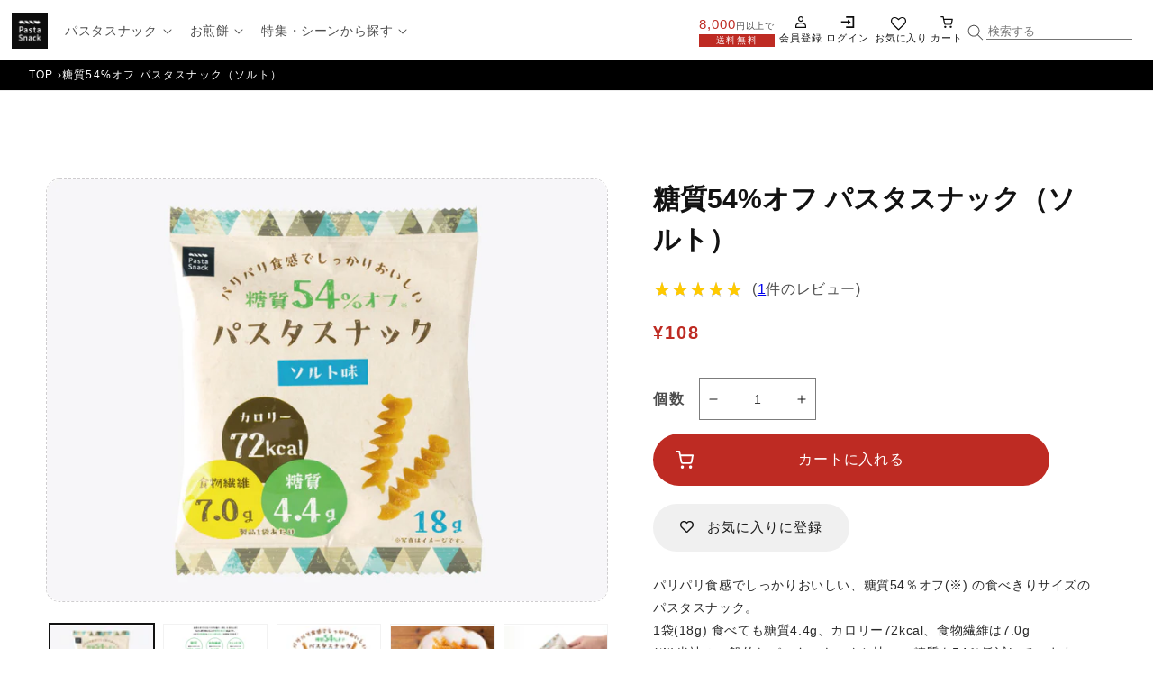

--- FILE ---
content_type: text/html; charset=utf-8
request_url: https://shop.sanshu.com/products/pasta024
body_size: 42567
content:
<!doctype html>
<html class="no-js" lang="ja">
  <head>
    <meta charset="utf-8">
    <meta http-equiv="X-UA-Compatible" content="IE=edge">
    <meta name="viewport" content="width=device-width,initial-scale=1">
    <meta name="theme-color" content="">
    <link rel="canonical" href="https://shop.sanshu.com/products/pasta024">
    <link rel="preconnect" href="https://cdn.shopify.com" crossorigin><link rel="icon" type="image/png" href="//shop.sanshu.com/cdn/shop/files/header-logo_sp.png?crop=center&height=32&v=1655860518&width=32"><link rel="preconnect" href="https://fonts.shopifycdn.com" crossorigin><title>
      糖質54%オフ パスタスナック（ソルト）
 &ndash; 三州総本舗オンラインショップ</title>

    
      <meta name="description" content="パリパリ食感でしっかりおいしい、糖質54％オフ(※) の食べきりサイズのパスタスナック。1袋(18g) 食べても糖質4.4g、カロリー72kcal、食物繊維は7.0g(※)当社の一般的なパスタスナックと比べ、糖質を54％低減しています。">
    

    

<meta property="og:site_name" content="三州総本舗オンラインショップ">
<meta property="og:url" content="https://shop.sanshu.com/products/pasta024">
<meta property="og:title" content="糖質54%オフ パスタスナック（ソルト）">
<meta property="og:type" content="product">
<meta property="og:description" content="パリパリ食感でしっかりおいしい、糖質54％オフ(※) の食べきりサイズのパスタスナック。1袋(18g) 食べても糖質4.4g、カロリー72kcal、食物繊維は7.0g(※)当社の一般的なパスタスナックと比べ、糖質を54％低減しています。"><meta property="og:image" content="http://shop.sanshu.com/cdn/shop/products/pasta024_1-2.jpg?v=1675145612">
  <meta property="og:image:secure_url" content="https://shop.sanshu.com/cdn/shop/products/pasta024_1-2.jpg?v=1675145612">
  <meta property="og:image:width" content="1200">
  <meta property="og:image:height" content="900"><meta property="og:price:amount" content="108">
  <meta property="og:price:currency" content="JPY"><meta name="twitter:site" content="@sanshu_so"><meta name="twitter:card" content="summary_large_image">
<meta name="twitter:title" content="糖質54%オフ パスタスナック（ソルト）">
<meta name="twitter:description" content="パリパリ食感でしっかりおいしい、糖質54％オフ(※) の食べきりサイズのパスタスナック。1袋(18g) 食べても糖質4.4g、カロリー72kcal、食物繊維は7.0g(※)当社の一般的なパスタスナックと比べ、糖質を54％低減しています。">


    <script src="//shop.sanshu.com/cdn/shop/t/19/assets/global.js?v=135116476141006970691669049657" defer="defer"></script>
    <script>window.performance && window.performance.mark && window.performance.mark('shopify.content_for_header.start');</script><meta name="google-site-verification" content="3hbD6DrINL_P0eywefval6bM_oYjvi3b0cT_-8hVXac">
<meta id="shopify-digital-wallet" name="shopify-digital-wallet" content="/63661113584/digital_wallets/dialog">
<meta name="shopify-checkout-api-token" content="b9c0fd96813d13ef773114d7ae147633">
<link rel="alternate" type="application/json+oembed" href="https://shop.sanshu.com/products/pasta024.oembed">
<script async="async" src="/checkouts/internal/preloads.js?locale=ja-JP"></script>
<link rel="preconnect" href="https://shop.app" crossorigin="anonymous">
<script async="async" src="https://shop.app/checkouts/internal/preloads.js?locale=ja-JP&shop_id=63661113584" crossorigin="anonymous"></script>
<script id="shopify-features" type="application/json">{"accessToken":"b9c0fd96813d13ef773114d7ae147633","betas":["rich-media-storefront-analytics"],"domain":"shop.sanshu.com","predictiveSearch":false,"shopId":63661113584,"locale":"ja"}</script>
<script>var Shopify = Shopify || {};
Shopify.shop = "sansyu-seika-app-test.myshopify.com";
Shopify.locale = "ja";
Shopify.currency = {"active":"JPY","rate":"1.0"};
Shopify.country = "JP";
Shopify.theme = {"name":"Dawnのコピー","id":136213790960,"schema_name":"Dawn","schema_version":"4.0.0","theme_store_id":887,"role":"main"};
Shopify.theme.handle = "null";
Shopify.theme.style = {"id":null,"handle":null};
Shopify.cdnHost = "shop.sanshu.com/cdn";
Shopify.routes = Shopify.routes || {};
Shopify.routes.root = "/";</script>
<script type="module">!function(o){(o.Shopify=o.Shopify||{}).modules=!0}(window);</script>
<script>!function(o){function n(){var o=[];function n(){o.push(Array.prototype.slice.apply(arguments))}return n.q=o,n}var t=o.Shopify=o.Shopify||{};t.loadFeatures=n(),t.autoloadFeatures=n()}(window);</script>
<script>
  window.ShopifyPay = window.ShopifyPay || {};
  window.ShopifyPay.apiHost = "shop.app\/pay";
  window.ShopifyPay.redirectState = null;
</script>
<script id="shop-js-analytics" type="application/json">{"pageType":"product"}</script>
<script defer="defer" async type="module" src="//shop.sanshu.com/cdn/shopifycloud/shop-js/modules/v2/client.init-shop-cart-sync_0MstufBG.ja.esm.js"></script>
<script defer="defer" async type="module" src="//shop.sanshu.com/cdn/shopifycloud/shop-js/modules/v2/chunk.common_jll-23Z1.esm.js"></script>
<script defer="defer" async type="module" src="//shop.sanshu.com/cdn/shopifycloud/shop-js/modules/v2/chunk.modal_HXih6-AF.esm.js"></script>
<script type="module">
  await import("//shop.sanshu.com/cdn/shopifycloud/shop-js/modules/v2/client.init-shop-cart-sync_0MstufBG.ja.esm.js");
await import("//shop.sanshu.com/cdn/shopifycloud/shop-js/modules/v2/chunk.common_jll-23Z1.esm.js");
await import("//shop.sanshu.com/cdn/shopifycloud/shop-js/modules/v2/chunk.modal_HXih6-AF.esm.js");

  window.Shopify.SignInWithShop?.initShopCartSync?.({"fedCMEnabled":true,"windoidEnabled":true});

</script>
<script>
  window.Shopify = window.Shopify || {};
  if (!window.Shopify.featureAssets) window.Shopify.featureAssets = {};
  window.Shopify.featureAssets['shop-js'] = {"shop-cart-sync":["modules/v2/client.shop-cart-sync_DN7iwvRY.ja.esm.js","modules/v2/chunk.common_jll-23Z1.esm.js","modules/v2/chunk.modal_HXih6-AF.esm.js"],"init-fed-cm":["modules/v2/client.init-fed-cm_DmZOWWut.ja.esm.js","modules/v2/chunk.common_jll-23Z1.esm.js","modules/v2/chunk.modal_HXih6-AF.esm.js"],"shop-cash-offers":["modules/v2/client.shop-cash-offers_HFfvn_Gz.ja.esm.js","modules/v2/chunk.common_jll-23Z1.esm.js","modules/v2/chunk.modal_HXih6-AF.esm.js"],"shop-login-button":["modules/v2/client.shop-login-button_BVN3pvk0.ja.esm.js","modules/v2/chunk.common_jll-23Z1.esm.js","modules/v2/chunk.modal_HXih6-AF.esm.js"],"pay-button":["modules/v2/client.pay-button_CyS_4GVi.ja.esm.js","modules/v2/chunk.common_jll-23Z1.esm.js","modules/v2/chunk.modal_HXih6-AF.esm.js"],"shop-button":["modules/v2/client.shop-button_zh22db91.ja.esm.js","modules/v2/chunk.common_jll-23Z1.esm.js","modules/v2/chunk.modal_HXih6-AF.esm.js"],"avatar":["modules/v2/client.avatar_BTnouDA3.ja.esm.js"],"init-windoid":["modules/v2/client.init-windoid_BlVJIuJ5.ja.esm.js","modules/v2/chunk.common_jll-23Z1.esm.js","modules/v2/chunk.modal_HXih6-AF.esm.js"],"init-shop-for-new-customer-accounts":["modules/v2/client.init-shop-for-new-customer-accounts_BqzwtUK7.ja.esm.js","modules/v2/client.shop-login-button_BVN3pvk0.ja.esm.js","modules/v2/chunk.common_jll-23Z1.esm.js","modules/v2/chunk.modal_HXih6-AF.esm.js"],"init-shop-email-lookup-coordinator":["modules/v2/client.init-shop-email-lookup-coordinator_DKDv3hKi.ja.esm.js","modules/v2/chunk.common_jll-23Z1.esm.js","modules/v2/chunk.modal_HXih6-AF.esm.js"],"init-shop-cart-sync":["modules/v2/client.init-shop-cart-sync_0MstufBG.ja.esm.js","modules/v2/chunk.common_jll-23Z1.esm.js","modules/v2/chunk.modal_HXih6-AF.esm.js"],"shop-toast-manager":["modules/v2/client.shop-toast-manager_BkVvTGW3.ja.esm.js","modules/v2/chunk.common_jll-23Z1.esm.js","modules/v2/chunk.modal_HXih6-AF.esm.js"],"init-customer-accounts":["modules/v2/client.init-customer-accounts_CZbUHFPX.ja.esm.js","modules/v2/client.shop-login-button_BVN3pvk0.ja.esm.js","modules/v2/chunk.common_jll-23Z1.esm.js","modules/v2/chunk.modal_HXih6-AF.esm.js"],"init-customer-accounts-sign-up":["modules/v2/client.init-customer-accounts-sign-up_C0QA8nCd.ja.esm.js","modules/v2/client.shop-login-button_BVN3pvk0.ja.esm.js","modules/v2/chunk.common_jll-23Z1.esm.js","modules/v2/chunk.modal_HXih6-AF.esm.js"],"shop-follow-button":["modules/v2/client.shop-follow-button_CSkbpFfm.ja.esm.js","modules/v2/chunk.common_jll-23Z1.esm.js","modules/v2/chunk.modal_HXih6-AF.esm.js"],"checkout-modal":["modules/v2/client.checkout-modal_rYdHFJTE.ja.esm.js","modules/v2/chunk.common_jll-23Z1.esm.js","modules/v2/chunk.modal_HXih6-AF.esm.js"],"shop-login":["modules/v2/client.shop-login_DeXIozZF.ja.esm.js","modules/v2/chunk.common_jll-23Z1.esm.js","modules/v2/chunk.modal_HXih6-AF.esm.js"],"lead-capture":["modules/v2/client.lead-capture_DGEoeVgo.ja.esm.js","modules/v2/chunk.common_jll-23Z1.esm.js","modules/v2/chunk.modal_HXih6-AF.esm.js"],"payment-terms":["modules/v2/client.payment-terms_BXPcfuME.ja.esm.js","modules/v2/chunk.common_jll-23Z1.esm.js","modules/v2/chunk.modal_HXih6-AF.esm.js"]};
</script>
<script>(function() {
  var isLoaded = false;
  function asyncLoad() {
    if (isLoaded) return;
    isLoaded = true;
    var urls = ["https:\/\/live.bb.eight-cdn.com\/script.js?shop=sansyu-seika-app-test.myshopify.com","https:\/\/wishlisthero-assets.revampco.com\/store-front\/bundle2.js?shop=sansyu-seika-app-test.myshopify.com","https:\/\/documents-app.mixlogue.jp\/scripts\/ue87f9sf8e7rd.min.js?shop=sansyu-seika-app-test.myshopify.com","https:\/\/subscription-script2-pr.firebaseapp.com\/script.js?shop=sansyu-seika-app-test.myshopify.com","https:\/\/cdn.nfcube.com\/instafeed-2a0310e2468300c61480d4d9da7f2f83.js?shop=sansyu-seika-app-test.myshopify.com","https:\/\/gift-script-pr.pages.dev\/script.js?shop=sansyu-seika-app-test.myshopify.com","https:\/\/documents-app.mixlogue.jp\/scripts\/delivery.js?shop=sansyu-seika-app-test.myshopify.com"];
    for (var i = 0; i < urls.length; i++) {
      var s = document.createElement('script');
      s.type = 'text/javascript';
      s.async = true;
      s.src = urls[i];
      var x = document.getElementsByTagName('script')[0];
      x.parentNode.insertBefore(s, x);
    }
  };
  if(window.attachEvent) {
    window.attachEvent('onload', asyncLoad);
  } else {
    window.addEventListener('load', asyncLoad, false);
  }
})();</script>
<script id="__st">var __st={"a":63661113584,"offset":32400,"reqid":"cd6212f5-3930-42eb-8f23-c3f4d3bad460-1769328351","pageurl":"shop.sanshu.com\/products\/pasta024","u":"df4bb975b6fc","p":"product","rtyp":"product","rid":8059968225520};</script>
<script>window.ShopifyPaypalV4VisibilityTracking = true;</script>
<script id="form-persister">!function(){'use strict';const t='contact',e='new_comment',n=[[t,t],['blogs',e],['comments',e],[t,'customer']],o='password',r='form_key',c=['recaptcha-v3-token','g-recaptcha-response','h-captcha-response',o],s=()=>{try{return window.sessionStorage}catch{return}},i='__shopify_v',u=t=>t.elements[r],a=function(){const t=[...n].map((([t,e])=>`form[action*='/${t}']:not([data-nocaptcha='true']) input[name='form_type'][value='${e}']`)).join(',');var e;return e=t,()=>e?[...document.querySelectorAll(e)].map((t=>t.form)):[]}();function m(t){const e=u(t);a().includes(t)&&(!e||!e.value)&&function(t){try{if(!s())return;!function(t){const e=s();if(!e)return;const n=u(t);if(!n)return;const o=n.value;o&&e.removeItem(o)}(t);const e=Array.from(Array(32),(()=>Math.random().toString(36)[2])).join('');!function(t,e){u(t)||t.append(Object.assign(document.createElement('input'),{type:'hidden',name:r})),t.elements[r].value=e}(t,e),function(t,e){const n=s();if(!n)return;const r=[...t.querySelectorAll(`input[type='${o}']`)].map((({name:t})=>t)),u=[...c,...r],a={};for(const[o,c]of new FormData(t).entries())u.includes(o)||(a[o]=c);n.setItem(e,JSON.stringify({[i]:1,action:t.action,data:a}))}(t,e)}catch(e){console.error('failed to persist form',e)}}(t)}const f=t=>{if('true'===t.dataset.persistBound)return;const e=function(t,e){const n=function(t){return'function'==typeof t.submit?t.submit:HTMLFormElement.prototype.submit}(t).bind(t);return function(){let t;return()=>{t||(t=!0,(()=>{try{e(),n()}catch(t){(t=>{console.error('form submit failed',t)})(t)}})(),setTimeout((()=>t=!1),250))}}()}(t,(()=>{m(t)}));!function(t,e){if('function'==typeof t.submit&&'function'==typeof e)try{t.submit=e}catch{}}(t,e),t.addEventListener('submit',(t=>{t.preventDefault(),e()})),t.dataset.persistBound='true'};!function(){function t(t){const e=(t=>{const e=t.target;return e instanceof HTMLFormElement?e:e&&e.form})(t);e&&m(e)}document.addEventListener('submit',t),document.addEventListener('DOMContentLoaded',(()=>{const e=a();for(const t of e)f(t);var n;n=document.body,new window.MutationObserver((t=>{for(const e of t)if('childList'===e.type&&e.addedNodes.length)for(const t of e.addedNodes)1===t.nodeType&&'FORM'===t.tagName&&a().includes(t)&&f(t)})).observe(n,{childList:!0,subtree:!0,attributes:!1}),document.removeEventListener('submit',t)}))}()}();</script>
<script integrity="sha256-4kQ18oKyAcykRKYeNunJcIwy7WH5gtpwJnB7kiuLZ1E=" data-source-attribution="shopify.loadfeatures" defer="defer" src="//shop.sanshu.com/cdn/shopifycloud/storefront/assets/storefront/load_feature-a0a9edcb.js" crossorigin="anonymous"></script>
<script crossorigin="anonymous" defer="defer" src="//shop.sanshu.com/cdn/shopifycloud/storefront/assets/shopify_pay/storefront-65b4c6d7.js?v=20250812"></script>
<script data-source-attribution="shopify.dynamic_checkout.dynamic.init">var Shopify=Shopify||{};Shopify.PaymentButton=Shopify.PaymentButton||{isStorefrontPortableWallets:!0,init:function(){window.Shopify.PaymentButton.init=function(){};var t=document.createElement("script");t.src="https://shop.sanshu.com/cdn/shopifycloud/portable-wallets/latest/portable-wallets.ja.js",t.type="module",document.head.appendChild(t)}};
</script>
<script data-source-attribution="shopify.dynamic_checkout.buyer_consent">
  function portableWalletsHideBuyerConsent(e){var t=document.getElementById("shopify-buyer-consent"),n=document.getElementById("shopify-subscription-policy-button");t&&n&&(t.classList.add("hidden"),t.setAttribute("aria-hidden","true"),n.removeEventListener("click",e))}function portableWalletsShowBuyerConsent(e){var t=document.getElementById("shopify-buyer-consent"),n=document.getElementById("shopify-subscription-policy-button");t&&n&&(t.classList.remove("hidden"),t.removeAttribute("aria-hidden"),n.addEventListener("click",e))}window.Shopify?.PaymentButton&&(window.Shopify.PaymentButton.hideBuyerConsent=portableWalletsHideBuyerConsent,window.Shopify.PaymentButton.showBuyerConsent=portableWalletsShowBuyerConsent);
</script>
<script data-source-attribution="shopify.dynamic_checkout.cart.bootstrap">document.addEventListener("DOMContentLoaded",(function(){function t(){return document.querySelector("shopify-accelerated-checkout-cart, shopify-accelerated-checkout")}if(t())Shopify.PaymentButton.init();else{new MutationObserver((function(e,n){t()&&(Shopify.PaymentButton.init(),n.disconnect())})).observe(document.body,{childList:!0,subtree:!0})}}));
</script>
<link id="shopify-accelerated-checkout-styles" rel="stylesheet" media="screen" href="https://shop.sanshu.com/cdn/shopifycloud/portable-wallets/latest/accelerated-checkout-backwards-compat.css" crossorigin="anonymous">
<style id="shopify-accelerated-checkout-cart">
        #shopify-buyer-consent {
  margin-top: 1em;
  display: inline-block;
  width: 100%;
}

#shopify-buyer-consent.hidden {
  display: none;
}

#shopify-subscription-policy-button {
  background: none;
  border: none;
  padding: 0;
  text-decoration: underline;
  font-size: inherit;
  cursor: pointer;
}

#shopify-subscription-policy-button::before {
  box-shadow: none;
}

      </style>
<script id="sections-script" data-sections="main-product,product-recommendations,header,footer" defer="defer" src="//shop.sanshu.com/cdn/shop/t/19/compiled_assets/scripts.js?v=6402"></script>
<script>window.performance && window.performance.mark && window.performance.mark('shopify.content_for_header.end');</script>


    <style data-shopify>
      @font-face {
  font-family: Assistant;
  font-weight: 400;
  font-style: normal;
  font-display: swap;
  src: url("//shop.sanshu.com/cdn/fonts/assistant/assistant_n4.9120912a469cad1cc292572851508ca49d12e768.woff2") format("woff2"),
       url("//shop.sanshu.com/cdn/fonts/assistant/assistant_n4.6e9875ce64e0fefcd3f4446b7ec9036b3ddd2985.woff") format("woff");
}

      @font-face {
  font-family: Assistant;
  font-weight: 700;
  font-style: normal;
  font-display: swap;
  src: url("//shop.sanshu.com/cdn/fonts/assistant/assistant_n7.bf44452348ec8b8efa3aa3068825305886b1c83c.woff2") format("woff2"),
       url("//shop.sanshu.com/cdn/fonts/assistant/assistant_n7.0c887fee83f6b3bda822f1150b912c72da0f7b64.woff") format("woff");
}

      
      
      @font-face {
  font-family: Assistant;
  font-weight: 400;
  font-style: normal;
  font-display: swap;
  src: url("//shop.sanshu.com/cdn/fonts/assistant/assistant_n4.9120912a469cad1cc292572851508ca49d12e768.woff2") format("woff2"),
       url("//shop.sanshu.com/cdn/fonts/assistant/assistant_n4.6e9875ce64e0fefcd3f4446b7ec9036b3ddd2985.woff") format("woff");
}


      :root {
        --font-body-family: "ヒラギノ角ゴ Pro", "Hiragino Kaku Gothic Pro", "游ゴシック体", "Yu Gothic", YuGothic, "メイリオ", "Meiryo", 'Roboto', sans-serif;
        --font-body-style: normal;
        --font-body-weight: 400;

        --font-heading-family: Assistant, sans-serif;
        --font-heading-style: normal;
        --font-heading-weight: 400;

        --font-body-scale: 1.0;
        --font-heading-scale: 1.0;

        --color-base-text: 18, 18, 18;
        --color-shadow: 18, 18, 18;
        --color-base-background-1: 255, 255, 255;
        --color-base-background-2: 243, 243, 243;
        --color-base-solid-button-labels: 255, 255, 255;
        --color-base-outline-button-labels: 18, 18, 18;
        --color-base-accent-1: 18, 18, 18;
        --color-base-accent-2: 51, 79, 180;
        --payment-terms-background-color: #ffffff;

        --gradient-base-background-1: #ffffff;
        --gradient-base-background-2: #f3f3f3;
        --gradient-base-accent-1: #121212;
        --gradient-base-accent-2: #334fb4;

        --media-padding: px;
        --media-border-opacity: 0.05;
        --media-border-width: 1px;
        --media-radius: 0px;
        --media-shadow-opacity: 0.0;
        --media-shadow-horizontal-offset: 0px;
        --media-shadow-vertical-offset: 4px;
        --media-shadow-blur-radius: 5px;

        --page-width: 120rem;
        --page-width-margin: 0rem;

        --card-image-padding: 0.0rem;
        --card-corner-radius: 0.0rem;
        --card-text-alignment: left;
        --card-border-width: 0.0rem;
        --card-border-opacity: 0.1;
        --card-shadow-opacity: 0.0;
        --card-shadow-horizontal-offset: 0.0rem;
        --card-shadow-vertical-offset: 0.4rem;
        --card-shadow-blur-radius: 0.5rem;

        --badge-corner-radius: 4.0rem;

        --popup-border-width: 1px;
        --popup-border-opacity: 0.1;
        --popup-corner-radius: 0px;
        --popup-shadow-opacity: 0.0;
        --popup-shadow-horizontal-offset: 0px;
        --popup-shadow-vertical-offset: 4px;
        --popup-shadow-blur-radius: 5px;

        --drawer-border-width: 1px;
        --drawer-border-opacity: 0.1;
        --drawer-shadow-opacity: 0.0;
        --drawer-shadow-horizontal-offset: 0px;
        --drawer-shadow-vertical-offset: 4px;
        --drawer-shadow-blur-radius: 5px;

        --spacing-sections-desktop: 0px;
        --spacing-sections-mobile: 0px;

        --grid-desktop-vertical-spacing: 8px;
        --grid-desktop-horizontal-spacing: 8px;
        --grid-mobile-vertical-spacing: 4px;
        --grid-mobile-horizontal-spacing: 4px;

        --text-boxes-border-opacity: 0.1;
        --text-boxes-border-width: 0px;
        --text-boxes-radius: 0px;
        --text-boxes-shadow-opacity: 0.0;
        --text-boxes-shadow-horizontal-offset: 0px;
        --text-boxes-shadow-vertical-offset: 4px;
        --text-boxes-shadow-blur-radius: 5px;

        --buttons-radius: 0px;
        --buttons-radius-outset: 0px;
        --buttons-border-width: 1px;
        --buttons-border-opacity: 1.0;
        --buttons-shadow-opacity: 0.0;
        --buttons-shadow-horizontal-offset: 0px;
        --buttons-shadow-vertical-offset: 4px;
        --buttons-shadow-blur-radius: 5px;
        --buttons-border-offset: 0px;

        --inputs-radius: 0px;
        --inputs-border-width: 1px;
        --inputs-border-opacity: 0.55;
        --inputs-shadow-opacity: 0.0;
        --inputs-shadow-horizontal-offset: 0px;
        --inputs-margin-offset: 0px;
        --inputs-shadow-vertical-offset: 4px;
        --inputs-shadow-blur-radius: 5px;
        --inputs-radius-outset: 0px;

        --variant-pills-radius: 40px;
        --variant-pills-border-width: 1px;
        --variant-pills-border-opacity: 0.55;
        --variant-pills-shadow-opacity: 0.0;
        --variant-pills-shadow-horizontal-offset: 0px;
        --variant-pills-shadow-vertical-offset: 4px;
        --variant-pills-shadow-blur-radius: 5px;
      }

      *,
      *::before,
      *::after {
        box-sizing: inherit;
      }

      html {
        box-sizing: border-box;
        font-size: calc(var(--font-body-scale) * 62.5%);
        height: 100%;
      }

      body {
        display: grid;
        grid-template-rows: auto auto 1fr auto;
        grid-template-columns: 100%;
        min-height: 100%;
        margin: 0;
        font-size: 1.5rem;
        letter-spacing: 0.06rem;
        line-height: calc(1 + 0.8 / var(--font-body-scale));
        font-family: var(--font-body-family);
        font-style: var(--font-body-style);
        font-weight: var(--font-body-weight);
      }

      @media screen and (min-width: 750px) {
        body {
          font-size: 1.6rem;
        }
      }
    </style>
    <link rel="preload" href="//shop.sanshu.com/cdn/shop/t/19/assets/base.css?v=30594275893809150361669049657" as="style" onload="this.onload=null;this.rel='stylesheet'" />
    
<link rel="preload" as="font" href="//shop.sanshu.com/cdn/fonts/assistant/assistant_n4.9120912a469cad1cc292572851508ca49d12e768.woff2" type="font/woff2" crossorigin><link rel="preload" as="font" href="//shop.sanshu.com/cdn/fonts/assistant/assistant_n4.9120912a469cad1cc292572851508ca49d12e768.woff2" type="font/woff2" crossorigin><link rel="stylesheet" href="//shop.sanshu.com/cdn/shop/t/19/assets/component-predictive-search.css?v=165644661289088488651669049657" media="print" onload="this.media='all'"><link rel="stylesheet" href="//shop.sanshu.com/cdn/shop/t/19/assets/component-list-menu.css?v=129267058877082496571669049657" media="print" onload="this.media='all'">
    <link rel="stylesheet" href="//shop.sanshu.com/cdn/shop/t/19/assets/component-search.css?v=96455689198851321781669049657" media="print" onload="this.media='all'">
    <link rel="stylesheet" href="//shop.sanshu.com/cdn/shop/t/19/assets/component-menu-drawer.css?v=126731818748055994231669049657" media="print" onload="this.media='all'">
    <link rel="stylesheet" href="//shop.sanshu.com/cdn/shop/t/19/assets/component-cart-notification.css?v=107019900565326663291669049657" media="print" onload="this.media='all'">
    <link rel="stylesheet" href="//shop.sanshu.com/cdn/shop/t/19/assets/component-cart-items.css?v=35224266443739369591669049657" media="print" onload="this.media='all'"><link rel="stylesheet" href="//shop.sanshu.com/cdn/shop/t/19/assets/component-price.css?v=112673864592427438181669049657" media="print" onload="this.media='all'">
      <link rel="stylesheet" href="//shop.sanshu.com/cdn/shop/t/19/assets/component-loading-overlay.css?v=167310470843593579841669049657" media="print" onload="this.media='all'"><noscript><link href="//shop.sanshu.com/cdn/shop/t/19/assets/component-list-menu.css?v=129267058877082496571669049657" rel="stylesheet" type="text/css" media="all" /></noscript>
    <noscript><link href="//shop.sanshu.com/cdn/shop/t/19/assets/component-search.css?v=96455689198851321781669049657" rel="stylesheet" type="text/css" media="all" /></noscript>
    <noscript><link href="//shop.sanshu.com/cdn/shop/t/19/assets/component-menu-drawer.css?v=126731818748055994231669049657" rel="stylesheet" type="text/css" media="all" /></noscript>
    <noscript><link href="//shop.sanshu.com/cdn/shop/t/19/assets/component-cart-notification.css?v=107019900565326663291669049657" rel="stylesheet" type="text/css" media="all" /></noscript>
    <noscript><link href="//shop.sanshu.com/cdn/shop/t/19/assets/component-cart-items.css?v=35224266443739369591669049657" rel="stylesheet" type="text/css" media="all" /></noscript>
    <!-- Customize Assets -->
    <link rel="stylesheet" href="//shop.sanshu.com/cdn/shop/t/19/assets/customize-style.css?v=6939353561297936731685606898" media="print" onload="this.media='all'">
    <link rel="stylesheet" href="//shop.sanshu.com/cdn/shop/t/19/assets/customize-style-images.css?v=125819481626605190371696226320">
    <script src="https://code.jquery.com/jquery-3.6.0.min.js" integrity="sha256-/xUj+3OJU5yExlq6GSYGSHk7tPXikynS7ogEvDej/m4=" crossorigin="anonymous"></script>
    <script src="//shop.sanshu.com/cdn/shop/t/19/assets/effect.js?v=148700998203074836331669049657"></script>
    <!-- Customize Assets -->

    <script>document.documentElement.className = document.documentElement.className.replace('no-js', 'js');
    if (Shopify.designMode) {
      document.documentElement.classList.add('shopify-design-mode');
    }
      
    </script>
    
    
  
<!-- Font icon for header icons -->
<link href="https://wishlisthero-assets.revampco.com/safe-icons/css/wishlisthero-icons.css" rel="stylesheet"/>
<!-- Style for floating buttons and others -->
<style type="text/css">
    .wishlisthero-floating {
        position: absolute;
          left: auto;
        right: 10px !important; 
        top: 5px;
        z-index: 2;
        border-radius: 100%;
    }
.MuiLink-underlineHover .MuiCardMedia-root{
display:block;

}
#wishlist-hero-add-notification .MuiCardContent-root div{
display:block;
}

 @media(min-width:1300px){
   .product-item__link.product-item__image--margins .wishlisthero-floating{
         left: 50% !important; margin-left: -295px;  
 }
}
    .wishlisthero-floating:hover {
        background-color: rgba(0, 0, 0, 0.05);
    }

    .wishlisthero-floating button {
        font-size: 20px !important;
        width: 40px !important;
        padding: 0.125em 0 0 !important;
    }
.MuiTypography-body2 ,.MuiTypography-body1 ,.MuiTypography-caption ,.MuiTypography-button ,.MuiTypography-h1 ,.MuiTypography-h2 ,.MuiTypography-h3 ,.MuiTypography-h4 ,.MuiTypography-h5 ,.MuiTypography-h6 ,.MuiTypography-subtitle1 ,.MuiTypography-subtitle2 ,.MuiTypography-overline , MuiButton-root{
     font-family: inherit !important; /*Roboto, Helvetica, Arial, sans-serif;*/
}
.MuiTypography-h1 , .MuiTypography-h2 , .MuiTypography-h3 , .MuiTypography-h4 , .MuiTypography-h5 , .MuiTypography-h6 , .MuiButton-root, .MuiCardHeader-title a{
     font-family: ,  !important;
}

    /****************************************************************************************/
    /* For some theme shared view need some spacing */
    /*
    #wishlist-hero-shared-list-view {
  margin-top: 15px;
  margin-bottom: 15px;
}
#wishlist-hero-shared-list-view h1 {
  padding-left: 5px;
}
*/

#wishlisthero-product-page-button-container {
  padding-top: 10px;
}
    /****************************************************************************************/
    /* #wishlisthero-product-page-button-container button {
  padding-left: 1px !important;
} */
    /****************************************************************************************/
    /* Customize the indicator when wishlist has items AND the normal indicator not working */
    .site-header__icon span.wishlist-hero-items-count {
  position: absolute;


  width: 1.7rem;
  height: 1.7rem;
}
    .site-header__icon span.wishlist-hero-items-count.wishlist-hero-items-count-exists {
  display: flex !important;
}
.wishlist-hero-header-icon i.wlh-Icon{
   padding-bottom:inherit !important; 
}/*@media screen and (max-width: 749px) {
.site-header__icon span.wishlist-hero-items-count {

right: -2px;
top: -4.5px;
}
}*/
</style>
<script>window.wishlisthero_cartDotClasses=['wishlist-hero-items-count-text-plain','cart-count-bubble'];</script>
<script>window.wishlisthero_buttonProdPageClasses=['btn product__form--add-to-cart', 'btn','btn--secondary-accent', 'button button--full-width product-form__buttons'];</script>
<script>window.wishlisthero_buttonProdPageFontSize='auto';</script> <script type='text/javascript'>try{
   window.WishListHero_setting = {"ButtonColor":"rgba(225, 25, 25, 1)","IconColor":"rgba(255, 255, 255, 1)","IconType":"Heart","ButtonTextBeforeAdding":"お気に入りに登録","ButtonTextAfterAdding":"お気に入りリストに入ってます","AnimationAfterAddition":"None","ButtonTextAddToCart":"カートに加える","ButtonTextOutOfStock":"売り切れ","ButtonTextAddAllToCart":"全てカートに加える","ButtonTextRemoveAllToCart":"全てカートから外す","AddedProductNotificationText":"お気に入りリストに加えました","AddedProductToCartNotificationText":"商品がカートに追加されました","ViewCartLinkText":"カートを見る","SharePopup_TitleText":"お気に入りリストをシェアする","SharePopup_shareBtnText":"シェア","SharePopup_shareHederText":"SNSでシェアする","SharePopup_shareCopyText":"お気に入りリストのリンクをコピー","SharePopup_shareCancelBtnText":"キャンセル","SharePopup_shareCopyBtnText":"コピー","SendEMailPopup_BtnText":"メールを送る","SendEMailPopup_FromText":"氏名","SendEMailPopup_ToText":"メールアドレス","SendEMailPopup_BodyText":"本文","SendEMailPopup_SendBtnText":"送信","SendEMailPopup_TitleText":"メールでお気に入りリストを送る","AddProductMessageText":"本当に全ての商品をカートに加えますか？","RemoveProductMessageText":"本当にこの商品をお気に入りリストから外しますか？","RemoveAllProductMessageText":"本当に全ての商品をお気に入りリストから外しますか？","RemovedProductNotificationText":"お気に入りリストから商品を外しました","AddAllOutOfStockProductNotificationText":"商品をカートに加えられませんでした、後ほど再度お試しください","RemovePopupOkText":"OK","RemovePopup_HeaderText":"本当に外しますか？","ViewWishlistText":"お気に入りリストを見る","EmptyWishlistText":"お気に入りリストに何も入っていません","BuyNowButtonText":"今すぐ買う","BuyNowButtonColor":"rgb(144, 86, 162)","BuyNowTextButtonColor":"rgb(255, 255, 255)","Wishlist_Title":"お気に入りリスト","WishlistHeaderTitleAlignment":"Left","WishlistProductImageSize":"Normal","PriceColor":"rgb(0, 122, 206)","HeaderFontSize":"30","PriceFontSize":"18","ProductNameFontSize":"16","LaunchPointType":"header_menu","DisplayWishlistAs":"popup_window","DisplayButtonAs":"button_with_icon","PopupSize":"md","HideAddToCartButton":false,"NoRedirectAfterAddToCart":false,"DisableGuestCustomer":false,"LoginPopupContent":"お気に入りリストを保存するためにログインしてください","LoginPopupLoginBtnText":"ログイン","LoginPopupContentFontSize":"20","NotificationPopupPosition":"right","WishlistButtonTextColor":"rgba(255, 255, 255, 1)","EnableRemoveFromWishlistAfterAddButtonText":"お気に入りリストに入ってます","_id":"6245eb4e455b3e61d3da2f30","EnableCollection":true,"EnableShare":true,"RemovePowerBy":false,"EnableFBPixel":false,"DisapleApp":false,"FloatPointPossition":"bottom_right","HeartStateToggle":true,"HeaderMenuItemsIndicator":true,"EnableRemoveFromWishlistAfterAdd":true,"CollectionViewAddedToWishlistIconBackgroundColor":"","CollectionViewAddedToWishlistIconColor":"","CollectionViewIconBackgroundColor":"","CollectionViewIconColor":"","DisablePopupNotification":true,"SendEMailPopup_SendNotificationText":"email sent successfully","SharePopup_shareCopiedText":"Copied","Shop":"sansyu-seika-app-test.myshopify.com","shop":"sansyu-seika-app-test.myshopify.com","Status":"Active","Plan":"SILVER"};  
  }catch(e){ console.error('Error loading config',e); } </script>

<!-- AdSIST Tool -->
<meta name="google-site-verification" content="0eYyjXd0XFsDV5PCZpLxS_HZanFuU4qcZ-t_K7ENXCk" />
<!-- AdSIST Tool End -->

  <!-- BEGIN app block: shopify://apps/upload-lift/blocks/app-embed/3c98bdcb-7587-4ade-bfe4-7d8af00d05ca -->
<script src="https://assets.cloudlift.app/api/assets/upload.js?shop=sansyu-seika-app-test.myshopify.com" defer="defer"></script>

<!-- END app block --><script src="https://cdn.shopify.com/extensions/54a1123b-c7e9-41b6-9262-62546ba356c0/-11/assets/deliveryDateExt.js" type="text/javascript" defer="defer"></script>
<script src="https://cdn.shopify.com/extensions/019b97b0-6350-7631-8123-95494b086580/socialwidget-instafeed-78/assets/social-widget.min.js" type="text/javascript" defer="defer"></script>
<script src="https://cdn.shopify.com/extensions/54a1123b-c7e9-41b6-9262-62546ba356c0/-11/assets/floatCalendarExt.js" type="text/javascript" defer="defer"></script>
<script src="https://cdn.shopify.com/extensions/0199e13f-a0e2-7623-a82f-d727aff53608/wrapin-gift-wrap-options-7/assets/load-tex-wrapin-app.js" type="text/javascript" defer="defer"></script>
<link href="https://cdn.shopify.com/extensions/0199e13f-a0e2-7623-a82f-d727aff53608/wrapin-gift-wrap-options-7/assets/load-tex-wrapin.css" rel="stylesheet" type="text/css" media="all">
<link href="https://cdn.shopify.com/extensions/019b1e64-21c0-7fc6-98e2-9c85dae1a16b/prime-review-14/assets/mxpr-star-rating.css" rel="stylesheet" type="text/css" media="all">
<link href="https://monorail-edge.shopifysvc.com" rel="dns-prefetch">
<script>(function(){if ("sendBeacon" in navigator && "performance" in window) {try {var session_token_from_headers = performance.getEntriesByType('navigation')[0].serverTiming.find(x => x.name == '_s').description;} catch {var session_token_from_headers = undefined;}var session_cookie_matches = document.cookie.match(/_shopify_s=([^;]*)/);var session_token_from_cookie = session_cookie_matches && session_cookie_matches.length === 2 ? session_cookie_matches[1] : "";var session_token = session_token_from_headers || session_token_from_cookie || "";function handle_abandonment_event(e) {var entries = performance.getEntries().filter(function(entry) {return /monorail-edge.shopifysvc.com/.test(entry.name);});if (!window.abandonment_tracked && entries.length === 0) {window.abandonment_tracked = true;var currentMs = Date.now();var navigation_start = performance.timing.navigationStart;var payload = {shop_id: 63661113584,url: window.location.href,navigation_start,duration: currentMs - navigation_start,session_token,page_type: "product"};window.navigator.sendBeacon("https://monorail-edge.shopifysvc.com/v1/produce", JSON.stringify({schema_id: "online_store_buyer_site_abandonment/1.1",payload: payload,metadata: {event_created_at_ms: currentMs,event_sent_at_ms: currentMs}}));}}window.addEventListener('pagehide', handle_abandonment_event);}}());</script>
<script id="web-pixels-manager-setup">(function e(e,d,r,n,o){if(void 0===o&&(o={}),!Boolean(null===(a=null===(i=window.Shopify)||void 0===i?void 0:i.analytics)||void 0===a?void 0:a.replayQueue)){var i,a;window.Shopify=window.Shopify||{};var t=window.Shopify;t.analytics=t.analytics||{};var s=t.analytics;s.replayQueue=[],s.publish=function(e,d,r){return s.replayQueue.push([e,d,r]),!0};try{self.performance.mark("wpm:start")}catch(e){}var l=function(){var e={modern:/Edge?\/(1{2}[4-9]|1[2-9]\d|[2-9]\d{2}|\d{4,})\.\d+(\.\d+|)|Firefox\/(1{2}[4-9]|1[2-9]\d|[2-9]\d{2}|\d{4,})\.\d+(\.\d+|)|Chrom(ium|e)\/(9{2}|\d{3,})\.\d+(\.\d+|)|(Maci|X1{2}).+ Version\/(15\.\d+|(1[6-9]|[2-9]\d|\d{3,})\.\d+)([,.]\d+|)( \(\w+\)|)( Mobile\/\w+|) Safari\/|Chrome.+OPR\/(9{2}|\d{3,})\.\d+\.\d+|(CPU[ +]OS|iPhone[ +]OS|CPU[ +]iPhone|CPU IPhone OS|CPU iPad OS)[ +]+(15[._]\d+|(1[6-9]|[2-9]\d|\d{3,})[._]\d+)([._]\d+|)|Android:?[ /-](13[3-9]|1[4-9]\d|[2-9]\d{2}|\d{4,})(\.\d+|)(\.\d+|)|Android.+Firefox\/(13[5-9]|1[4-9]\d|[2-9]\d{2}|\d{4,})\.\d+(\.\d+|)|Android.+Chrom(ium|e)\/(13[3-9]|1[4-9]\d|[2-9]\d{2}|\d{4,})\.\d+(\.\d+|)|SamsungBrowser\/([2-9]\d|\d{3,})\.\d+/,legacy:/Edge?\/(1[6-9]|[2-9]\d|\d{3,})\.\d+(\.\d+|)|Firefox\/(5[4-9]|[6-9]\d|\d{3,})\.\d+(\.\d+|)|Chrom(ium|e)\/(5[1-9]|[6-9]\d|\d{3,})\.\d+(\.\d+|)([\d.]+$|.*Safari\/(?![\d.]+ Edge\/[\d.]+$))|(Maci|X1{2}).+ Version\/(10\.\d+|(1[1-9]|[2-9]\d|\d{3,})\.\d+)([,.]\d+|)( \(\w+\)|)( Mobile\/\w+|) Safari\/|Chrome.+OPR\/(3[89]|[4-9]\d|\d{3,})\.\d+\.\d+|(CPU[ +]OS|iPhone[ +]OS|CPU[ +]iPhone|CPU IPhone OS|CPU iPad OS)[ +]+(10[._]\d+|(1[1-9]|[2-9]\d|\d{3,})[._]\d+)([._]\d+|)|Android:?[ /-](13[3-9]|1[4-9]\d|[2-9]\d{2}|\d{4,})(\.\d+|)(\.\d+|)|Mobile Safari.+OPR\/([89]\d|\d{3,})\.\d+\.\d+|Android.+Firefox\/(13[5-9]|1[4-9]\d|[2-9]\d{2}|\d{4,})\.\d+(\.\d+|)|Android.+Chrom(ium|e)\/(13[3-9]|1[4-9]\d|[2-9]\d{2}|\d{4,})\.\d+(\.\d+|)|Android.+(UC? ?Browser|UCWEB|U3)[ /]?(15\.([5-9]|\d{2,})|(1[6-9]|[2-9]\d|\d{3,})\.\d+)\.\d+|SamsungBrowser\/(5\.\d+|([6-9]|\d{2,})\.\d+)|Android.+MQ{2}Browser\/(14(\.(9|\d{2,})|)|(1[5-9]|[2-9]\d|\d{3,})(\.\d+|))(\.\d+|)|K[Aa][Ii]OS\/(3\.\d+|([4-9]|\d{2,})\.\d+)(\.\d+|)/},d=e.modern,r=e.legacy,n=navigator.userAgent;return n.match(d)?"modern":n.match(r)?"legacy":"unknown"}(),u="modern"===l?"modern":"legacy",c=(null!=n?n:{modern:"",legacy:""})[u],f=function(e){return[e.baseUrl,"/wpm","/b",e.hashVersion,"modern"===e.buildTarget?"m":"l",".js"].join("")}({baseUrl:d,hashVersion:r,buildTarget:u}),m=function(e){var d=e.version,r=e.bundleTarget,n=e.surface,o=e.pageUrl,i=e.monorailEndpoint;return{emit:function(e){var a=e.status,t=e.errorMsg,s=(new Date).getTime(),l=JSON.stringify({metadata:{event_sent_at_ms:s},events:[{schema_id:"web_pixels_manager_load/3.1",payload:{version:d,bundle_target:r,page_url:o,status:a,surface:n,error_msg:t},metadata:{event_created_at_ms:s}}]});if(!i)return console&&console.warn&&console.warn("[Web Pixels Manager] No Monorail endpoint provided, skipping logging."),!1;try{return self.navigator.sendBeacon.bind(self.navigator)(i,l)}catch(e){}var u=new XMLHttpRequest;try{return u.open("POST",i,!0),u.setRequestHeader("Content-Type","text/plain"),u.send(l),!0}catch(e){return console&&console.warn&&console.warn("[Web Pixels Manager] Got an unhandled error while logging to Monorail."),!1}}}}({version:r,bundleTarget:l,surface:e.surface,pageUrl:self.location.href,monorailEndpoint:e.monorailEndpoint});try{o.browserTarget=l,function(e){var d=e.src,r=e.async,n=void 0===r||r,o=e.onload,i=e.onerror,a=e.sri,t=e.scriptDataAttributes,s=void 0===t?{}:t,l=document.createElement("script"),u=document.querySelector("head"),c=document.querySelector("body");if(l.async=n,l.src=d,a&&(l.integrity=a,l.crossOrigin="anonymous"),s)for(var f in s)if(Object.prototype.hasOwnProperty.call(s,f))try{l.dataset[f]=s[f]}catch(e){}if(o&&l.addEventListener("load",o),i&&l.addEventListener("error",i),u)u.appendChild(l);else{if(!c)throw new Error("Did not find a head or body element to append the script");c.appendChild(l)}}({src:f,async:!0,onload:function(){if(!function(){var e,d;return Boolean(null===(d=null===(e=window.Shopify)||void 0===e?void 0:e.analytics)||void 0===d?void 0:d.initialized)}()){var d=window.webPixelsManager.init(e)||void 0;if(d){var r=window.Shopify.analytics;r.replayQueue.forEach((function(e){var r=e[0],n=e[1],o=e[2];d.publishCustomEvent(r,n,o)})),r.replayQueue=[],r.publish=d.publishCustomEvent,r.visitor=d.visitor,r.initialized=!0}}},onerror:function(){return m.emit({status:"failed",errorMsg:"".concat(f," has failed to load")})},sri:function(e){var d=/^sha384-[A-Za-z0-9+/=]+$/;return"string"==typeof e&&d.test(e)}(c)?c:"",scriptDataAttributes:o}),m.emit({status:"loading"})}catch(e){m.emit({status:"failed",errorMsg:(null==e?void 0:e.message)||"Unknown error"})}}})({shopId: 63661113584,storefrontBaseUrl: "https://shop.sanshu.com",extensionsBaseUrl: "https://extensions.shopifycdn.com/cdn/shopifycloud/web-pixels-manager",monorailEndpoint: "https://monorail-edge.shopifysvc.com/unstable/produce_batch",surface: "storefront-renderer",enabledBetaFlags: ["2dca8a86"],webPixelsConfigList: [{"id":"554336496","configuration":"{\"config\":\"{\\\"pixel_id\\\":\\\"G-R0J7TPGEYY\\\",\\\"target_country\\\":\\\"JP\\\",\\\"gtag_events\\\":[{\\\"type\\\":\\\"begin_checkout\\\",\\\"action_label\\\":\\\"G-R0J7TPGEYY\\\"},{\\\"type\\\":\\\"search\\\",\\\"action_label\\\":\\\"G-R0J7TPGEYY\\\"},{\\\"type\\\":\\\"view_item\\\",\\\"action_label\\\":[\\\"G-R0J7TPGEYY\\\",\\\"MC-GYL4X605HE\\\"]},{\\\"type\\\":\\\"purchase\\\",\\\"action_label\\\":[\\\"G-R0J7TPGEYY\\\",\\\"MC-GYL4X605HE\\\"]},{\\\"type\\\":\\\"page_view\\\",\\\"action_label\\\":[\\\"G-R0J7TPGEYY\\\",\\\"MC-GYL4X605HE\\\"]},{\\\"type\\\":\\\"add_payment_info\\\",\\\"action_label\\\":\\\"G-R0J7TPGEYY\\\"},{\\\"type\\\":\\\"add_to_cart\\\",\\\"action_label\\\":\\\"G-R0J7TPGEYY\\\"}],\\\"enable_monitoring_mode\\\":false}\"}","eventPayloadVersion":"v1","runtimeContext":"OPEN","scriptVersion":"b2a88bafab3e21179ed38636efcd8a93","type":"APP","apiClientId":1780363,"privacyPurposes":[],"dataSharingAdjustments":{"protectedCustomerApprovalScopes":["read_customer_address","read_customer_email","read_customer_name","read_customer_personal_data","read_customer_phone"]}},{"id":"9339120","configuration":"{\"shop\":\"sansyu-seika-app-test.myshopify.com\",\"enabled\":\"true\",\"hmacKey\":\"ddc804f6a7e366d4d73474b267fa9049\"}","eventPayloadVersion":"v1","runtimeContext":"STRICT","scriptVersion":"2c55515548089e14f950f8bfd558b4b0","type":"APP","apiClientId":4653451,"privacyPurposes":["ANALYTICS","MARKETING","SALE_OF_DATA"],"dataSharingAdjustments":{"protectedCustomerApprovalScopes":["read_customer_address","read_customer_email","read_customer_name","read_customer_personal_data","read_customer_phone"]}},{"id":"125731056","eventPayloadVersion":"1","runtimeContext":"LAX","scriptVersion":"1","type":"CUSTOM","privacyPurposes":["ANALYTICS","MARKETING","SALE_OF_DATA"],"name":"BuzzEC-GTM用"},{"id":"shopify-app-pixel","configuration":"{}","eventPayloadVersion":"v1","runtimeContext":"STRICT","scriptVersion":"0450","apiClientId":"shopify-pixel","type":"APP","privacyPurposes":["ANALYTICS","MARKETING"]},{"id":"shopify-custom-pixel","eventPayloadVersion":"v1","runtimeContext":"LAX","scriptVersion":"0450","apiClientId":"shopify-pixel","type":"CUSTOM","privacyPurposes":["ANALYTICS","MARKETING"]}],isMerchantRequest: false,initData: {"shop":{"name":"三州総本舗オンラインショップ","paymentSettings":{"currencyCode":"JPY"},"myshopifyDomain":"sansyu-seika-app-test.myshopify.com","countryCode":"JP","storefrontUrl":"https:\/\/shop.sanshu.com"},"customer":null,"cart":null,"checkout":null,"productVariants":[{"price":{"amount":108.0,"currencyCode":"JPY"},"product":{"title":"糖質54%オフ パスタスナック（ソルト）","vendor":"三州総本舗オンラインショップ","id":"8059968225520","untranslatedTitle":"糖質54%オフ パスタスナック（ソルト）","url":"\/products\/pasta024","type":"パスタスナック"},"id":"43277109002480","image":{"src":"\/\/shop.sanshu.com\/cdn\/shop\/products\/pasta024_1-2.jpg?v=1675145612"},"sku":"pasta024","title":"Default Title","untranslatedTitle":"Default Title"}],"purchasingCompany":null},},"https://shop.sanshu.com/cdn","fcfee988w5aeb613cpc8e4bc33m6693e112",{"modern":"","legacy":""},{"shopId":"63661113584","storefrontBaseUrl":"https:\/\/shop.sanshu.com","extensionBaseUrl":"https:\/\/extensions.shopifycdn.com\/cdn\/shopifycloud\/web-pixels-manager","surface":"storefront-renderer","enabledBetaFlags":"[\"2dca8a86\"]","isMerchantRequest":"false","hashVersion":"fcfee988w5aeb613cpc8e4bc33m6693e112","publish":"custom","events":"[[\"page_viewed\",{}],[\"product_viewed\",{\"productVariant\":{\"price\":{\"amount\":108.0,\"currencyCode\":\"JPY\"},\"product\":{\"title\":\"糖質54%オフ パスタスナック（ソルト）\",\"vendor\":\"三州総本舗オンラインショップ\",\"id\":\"8059968225520\",\"untranslatedTitle\":\"糖質54%オフ パスタスナック（ソルト）\",\"url\":\"\/products\/pasta024\",\"type\":\"パスタスナック\"},\"id\":\"43277109002480\",\"image\":{\"src\":\"\/\/shop.sanshu.com\/cdn\/shop\/products\/pasta024_1-2.jpg?v=1675145612\"},\"sku\":\"pasta024\",\"title\":\"Default Title\",\"untranslatedTitle\":\"Default Title\"}}]]"});</script><script>
  window.ShopifyAnalytics = window.ShopifyAnalytics || {};
  window.ShopifyAnalytics.meta = window.ShopifyAnalytics.meta || {};
  window.ShopifyAnalytics.meta.currency = 'JPY';
  var meta = {"product":{"id":8059968225520,"gid":"gid:\/\/shopify\/Product\/8059968225520","vendor":"三州総本舗オンラインショップ","type":"パスタスナック","handle":"pasta024","variants":[{"id":43277109002480,"price":10800,"name":"糖質54%オフ パスタスナック（ソルト）","public_title":null,"sku":"pasta024"}],"remote":false},"page":{"pageType":"product","resourceType":"product","resourceId":8059968225520,"requestId":"cd6212f5-3930-42eb-8f23-c3f4d3bad460-1769328351"}};
  for (var attr in meta) {
    window.ShopifyAnalytics.meta[attr] = meta[attr];
  }
</script>
<script class="analytics">
  (function () {
    var customDocumentWrite = function(content) {
      var jquery = null;

      if (window.jQuery) {
        jquery = window.jQuery;
      } else if (window.Checkout && window.Checkout.$) {
        jquery = window.Checkout.$;
      }

      if (jquery) {
        jquery('body').append(content);
      }
    };

    var hasLoggedConversion = function(token) {
      if (token) {
        return document.cookie.indexOf('loggedConversion=' + token) !== -1;
      }
      return false;
    }

    var setCookieIfConversion = function(token) {
      if (token) {
        var twoMonthsFromNow = new Date(Date.now());
        twoMonthsFromNow.setMonth(twoMonthsFromNow.getMonth() + 2);

        document.cookie = 'loggedConversion=' + token + '; expires=' + twoMonthsFromNow;
      }
    }

    var trekkie = window.ShopifyAnalytics.lib = window.trekkie = window.trekkie || [];
    if (trekkie.integrations) {
      return;
    }
    trekkie.methods = [
      'identify',
      'page',
      'ready',
      'track',
      'trackForm',
      'trackLink'
    ];
    trekkie.factory = function(method) {
      return function() {
        var args = Array.prototype.slice.call(arguments);
        args.unshift(method);
        trekkie.push(args);
        return trekkie;
      };
    };
    for (var i = 0; i < trekkie.methods.length; i++) {
      var key = trekkie.methods[i];
      trekkie[key] = trekkie.factory(key);
    }
    trekkie.load = function(config) {
      trekkie.config = config || {};
      trekkie.config.initialDocumentCookie = document.cookie;
      var first = document.getElementsByTagName('script')[0];
      var script = document.createElement('script');
      script.type = 'text/javascript';
      script.onerror = function(e) {
        var scriptFallback = document.createElement('script');
        scriptFallback.type = 'text/javascript';
        scriptFallback.onerror = function(error) {
                var Monorail = {
      produce: function produce(monorailDomain, schemaId, payload) {
        var currentMs = new Date().getTime();
        var event = {
          schema_id: schemaId,
          payload: payload,
          metadata: {
            event_created_at_ms: currentMs,
            event_sent_at_ms: currentMs
          }
        };
        return Monorail.sendRequest("https://" + monorailDomain + "/v1/produce", JSON.stringify(event));
      },
      sendRequest: function sendRequest(endpointUrl, payload) {
        // Try the sendBeacon API
        if (window && window.navigator && typeof window.navigator.sendBeacon === 'function' && typeof window.Blob === 'function' && !Monorail.isIos12()) {
          var blobData = new window.Blob([payload], {
            type: 'text/plain'
          });

          if (window.navigator.sendBeacon(endpointUrl, blobData)) {
            return true;
          } // sendBeacon was not successful

        } // XHR beacon

        var xhr = new XMLHttpRequest();

        try {
          xhr.open('POST', endpointUrl);
          xhr.setRequestHeader('Content-Type', 'text/plain');
          xhr.send(payload);
        } catch (e) {
          console.log(e);
        }

        return false;
      },
      isIos12: function isIos12() {
        return window.navigator.userAgent.lastIndexOf('iPhone; CPU iPhone OS 12_') !== -1 || window.navigator.userAgent.lastIndexOf('iPad; CPU OS 12_') !== -1;
      }
    };
    Monorail.produce('monorail-edge.shopifysvc.com',
      'trekkie_storefront_load_errors/1.1',
      {shop_id: 63661113584,
      theme_id: 136213790960,
      app_name: "storefront",
      context_url: window.location.href,
      source_url: "//shop.sanshu.com/cdn/s/trekkie.storefront.8d95595f799fbf7e1d32231b9a28fd43b70c67d3.min.js"});

        };
        scriptFallback.async = true;
        scriptFallback.src = '//shop.sanshu.com/cdn/s/trekkie.storefront.8d95595f799fbf7e1d32231b9a28fd43b70c67d3.min.js';
        first.parentNode.insertBefore(scriptFallback, first);
      };
      script.async = true;
      script.src = '//shop.sanshu.com/cdn/s/trekkie.storefront.8d95595f799fbf7e1d32231b9a28fd43b70c67d3.min.js';
      first.parentNode.insertBefore(script, first);
    };
    trekkie.load(
      {"Trekkie":{"appName":"storefront","development":false,"defaultAttributes":{"shopId":63661113584,"isMerchantRequest":null,"themeId":136213790960,"themeCityHash":"1234846202271695114","contentLanguage":"ja","currency":"JPY","eventMetadataId":"4b8fec47-baa4-4903-b68f-91c08ce06945"},"isServerSideCookieWritingEnabled":true,"monorailRegion":"shop_domain","enabledBetaFlags":["65f19447"]},"Session Attribution":{},"S2S":{"facebookCapiEnabled":false,"source":"trekkie-storefront-renderer","apiClientId":580111}}
    );

    var loaded = false;
    trekkie.ready(function() {
      if (loaded) return;
      loaded = true;

      window.ShopifyAnalytics.lib = window.trekkie;

      var originalDocumentWrite = document.write;
      document.write = customDocumentWrite;
      try { window.ShopifyAnalytics.merchantGoogleAnalytics.call(this); } catch(error) {};
      document.write = originalDocumentWrite;

      window.ShopifyAnalytics.lib.page(null,{"pageType":"product","resourceType":"product","resourceId":8059968225520,"requestId":"cd6212f5-3930-42eb-8f23-c3f4d3bad460-1769328351","shopifyEmitted":true});

      var match = window.location.pathname.match(/checkouts\/(.+)\/(thank_you|post_purchase)/)
      var token = match? match[1]: undefined;
      if (!hasLoggedConversion(token)) {
        setCookieIfConversion(token);
        window.ShopifyAnalytics.lib.track("Viewed Product",{"currency":"JPY","variantId":43277109002480,"productId":8059968225520,"productGid":"gid:\/\/shopify\/Product\/8059968225520","name":"糖質54%オフ パスタスナック（ソルト）","price":"108","sku":"pasta024","brand":"三州総本舗オンラインショップ","variant":null,"category":"パスタスナック","nonInteraction":true,"remote":false},undefined,undefined,{"shopifyEmitted":true});
      window.ShopifyAnalytics.lib.track("monorail:\/\/trekkie_storefront_viewed_product\/1.1",{"currency":"JPY","variantId":43277109002480,"productId":8059968225520,"productGid":"gid:\/\/shopify\/Product\/8059968225520","name":"糖質54%オフ パスタスナック（ソルト）","price":"108","sku":"pasta024","brand":"三州総本舗オンラインショップ","variant":null,"category":"パスタスナック","nonInteraction":true,"remote":false,"referer":"https:\/\/shop.sanshu.com\/products\/pasta024"});
      }
    });


        var eventsListenerScript = document.createElement('script');
        eventsListenerScript.async = true;
        eventsListenerScript.src = "//shop.sanshu.com/cdn/shopifycloud/storefront/assets/shop_events_listener-3da45d37.js";
        document.getElementsByTagName('head')[0].appendChild(eventsListenerScript);

})();</script>
  <script>
  if (!window.ga || (window.ga && typeof window.ga !== 'function')) {
    window.ga = function ga() {
      (window.ga.q = window.ga.q || []).push(arguments);
      if (window.Shopify && window.Shopify.analytics && typeof window.Shopify.analytics.publish === 'function') {
        window.Shopify.analytics.publish("ga_stub_called", {}, {sendTo: "google_osp_migration"});
      }
      console.error("Shopify's Google Analytics stub called with:", Array.from(arguments), "\nSee https://help.shopify.com/manual/promoting-marketing/pixels/pixel-migration#google for more information.");
    };
    if (window.Shopify && window.Shopify.analytics && typeof window.Shopify.analytics.publish === 'function') {
      window.Shopify.analytics.publish("ga_stub_initialized", {}, {sendTo: "google_osp_migration"});
    }
  }
</script>
<script
  defer
  src="https://shop.sanshu.com/cdn/shopifycloud/perf-kit/shopify-perf-kit-3.0.4.min.js"
  data-application="storefront-renderer"
  data-shop-id="63661113584"
  data-render-region="gcp-us-east1"
  data-page-type="product"
  data-theme-instance-id="136213790960"
  data-theme-name="Dawn"
  data-theme-version="4.0.0"
  data-monorail-region="shop_domain"
  data-resource-timing-sampling-rate="10"
  data-shs="true"
  data-shs-beacon="true"
  data-shs-export-with-fetch="true"
  data-shs-logs-sample-rate="1"
  data-shs-beacon-endpoint="https://shop.sanshu.com/api/collect"
></script>
</head>

  <body class="gradient">
    <a class="skip-to-content-link button visually-hidden" href="#MainContent">
    	コンテンツに進む
    </a>

    <div id="shopify-section-announcement-bar" class="shopify-section">
</div>
    <div id="shopify-section-header" class="shopify-section section-header">

<style>
  header-drawer {
    justify-self: start;
    margin-left: -1.2rem;
  }

  @media screen and (min-width: 990px) {
    header-drawer {
      display: none;
    }
  }

  .menu-drawer-container {
    display: flex;
  }

  .list-menu {
    list-style: none;
    padding: 0;
    margin: 0;
  }

  .list-menu--inline {
    display: inline-flex;
    flex-wrap: wrap;
  }

  summary.list-menu__item {
    padding-right: 2.7rem;
  }

  .list-menu__item {
    display: flex;
    align-items: center;
    line-height: calc(1 + 0.3 / var(--font-body-scale));
  }

  .list-menu__item--link {
    text-decoration: none;
    padding-bottom: 1rem;
    padding-top: 1rem;
    line-height: calc(1 + 0.8 / var(--font-body-scale));
  }

  @media screen and (min-width: 750px) {
    .list-menu__item--link {
      padding-bottom: 0.5rem;
      padding-top: 0.5rem;
    }
  }
</style><style data-shopify>.section-header {
    margin-bottom: 0px;
  }

  @media screen and (min-width: 750px) {
    .section-header {
      margin-bottom: 0px;
    }
  }</style><script src="//shop.sanshu.com/cdn/shop/t/19/assets/details-disclosure.js?v=93827620636443844781669049657" defer="defer"></script>
<script src="//shop.sanshu.com/cdn/shop/t/19/assets/details-modal.js?v=4511761896672669691669049657" defer="defer"></script>
<script src="//shop.sanshu.com/cdn/shop/t/19/assets/cart-notification.js?v=110464945634282900951669049657" defer="defer"></script>

<svg xmlns="http://www.w3.org/2000/svg" class="hidden">
  <symbol id="icon-search" viewbox="0 0 18 19" fill="none">
    <path fill-rule="evenodd" clip-rule="evenodd" d="M11.03 11.68A5.784 5.784 0 112.85 3.5a5.784 5.784 0 018.18 8.18zm.26 1.12a6.78 6.78 0 11.72-.7l5.4 5.4a.5.5 0 11-.71.7l-5.41-5.4z" fill="currentColor"/>
  </symbol>

  <symbol id="icon-close" class="icon icon-close" fill="none" viewBox="0 0 18 17">
    <path d="M.865 15.978a.5.5 0 00.707.707l7.433-7.431 7.579 7.282a.501.501 0 00.846-.37.5.5 0 00-.153-.351L9.712 8.546l7.417-7.416a.5.5 0 10-.707-.708L8.991 7.853 1.413.573a.5.5 0 10-.693.72l7.563 7.268-7.418 7.417z" fill="currentColor">
  </symbol>
</svg>
<sticky-header class="header-wrapper color-background-1 gradient header-wrapper--border-bottom">
  <header class="header header--middle-left page-width header--has-menu"><a href="/" class="header__heading-link link link--text focus-inset">
          <img alt="三州総本舗" src="//shop.sanshu.com/cdn/shop/t/19/assets/header-logo.svg?v=96932371869657064441669049657" class="header-logo_pc">
		  <img alt="三州総本舗" src="//shop.sanshu.com/cdn/shop/t/19/assets/header-logo_sp.svg?v=128769167282360646141669049657" class="header-logo_sp">
        </a><nav class="header__inline-menu">
        <ul class="list-menu list-menu--inline" role="list"><li><details-disclosure>
                  <details id="Details-HeaderMenu-1">
                    <summary class="header__menu-item list-menu__item link focus-inset">
                      <span>パスタスナック</span>
                      <svg aria-hidden="true" focusable="false" role="presentation" class="icon icon-caret" viewBox="0 0 10 6">
  <path fill-rule="evenodd" clip-rule="evenodd" d="M9.354.646a.5.5 0 00-.708 0L5 4.293 1.354.646a.5.5 0 00-.708.708l4 4a.5.5 0 00.708 0l4-4a.5.5 0 000-.708z" fill="currentColor">
</svg>

                    </summary>
                    <ul id="HeaderMenu-MenuList-1" class="header__submenu list-menu list-menu--disclosure caption-large motion-reduce" role="list" tabindex="-1"><li><a href="/collections/pastasnack-allproducts" class="header__menu-item list-menu__item link link--text focus-inset caption-large">
                              パスタスナック全商品
                            </a></li><li><a href="/collections/pastasnack-gift" class="header__menu-item list-menu__item link link--text focus-inset caption-large">
                              パスタスナックギフト
                            </a></li><li><a href="/collections/pastasnack-professional-use" class="header__menu-item list-menu__item link link--text focus-inset caption-large">
                              業務用パスタスナック
                            </a></li><li><a href="/collections/pastasnack-selections" class="header__menu-item list-menu__item link link--text focus-inset caption-large">
                              パスタスナック選べるセット
                            </a></li><li><a href="https://shop.sanshu.com/pages/lowcarb" class="header__menu-item list-menu__item link link--text focus-inset caption-large">
                              糖質オフ パスタスナック
                            </a></li><li><a href="https://shop.sanshu.com/collections/subscription" class="header__menu-item list-menu__item link link--text focus-inset caption-large">
                              定期購入
                            </a></li></ul>
                  </details>
                </details-disclosure></li><li><details-disclosure>
                  <details id="Details-HeaderMenu-2">
                    <summary class="header__menu-item list-menu__item link focus-inset">
                      <span>お煎餅</span>
                      <svg aria-hidden="true" focusable="false" role="presentation" class="icon icon-caret" viewBox="0 0 10 6">
  <path fill-rule="evenodd" clip-rule="evenodd" d="M9.354.646a.5.5 0 00-.708 0L5 4.293 1.354.646a.5.5 0 00-.708.708l4 4a.5.5 0 00.708 0l4-4a.5.5 0 000-.708z" fill="currentColor">
</svg>

                    </summary>
                    <ul id="HeaderMenu-MenuList-2" class="header__submenu list-menu list-menu--disclosure caption-large motion-reduce" role="list" tabindex="-1"><li><a href="/collections/osenbei-allproducts" class="header__menu-item list-menu__item link link--text focus-inset caption-large">
                              お煎餅
                            </a></li><li><a href="/collections/osenbei-gift" class="header__menu-item list-menu__item link link--text focus-inset caption-large">
                              お煎餅ギフト
                            </a></li><li><a href="/collections/giftbox" class="header__menu-item list-menu__item link link--text focus-inset caption-large">
                              ギフト用化粧箱
                            </a></li></ul>
                  </details>
                </details-disclosure></li><li><details-disclosure>
                  <details id="Details-HeaderMenu-3">
                    <summary class="header__menu-item list-menu__item link focus-inset">
                      <span>特集・シーンから探す</span>
                      <svg aria-hidden="true" focusable="false" role="presentation" class="icon icon-caret" viewBox="0 0 10 6">
  <path fill-rule="evenodd" clip-rule="evenodd" d="M9.354.646a.5.5 0 00-.708 0L5 4.293 1.354.646a.5.5 0 00-.708.708l4 4a.5.5 0 00.708 0l4-4a.5.5 0 000-.708z" fill="currentColor">
</svg>

                    </summary>
                    <ul id="HeaderMenu-MenuList-3" class="header__submenu list-menu list-menu--disclosure caption-large motion-reduce" role="list" tabindex="-1"><li><div id="Details-HeaderSubMenu-1">
                              <div class="customize-header-menu_item bold">
                                <span>特集</span>
                              </div>
                              <ul id="HeaderMenu-SubMenuList-1" class="header__submenu list-menu motion-reduce"><li>
                                    <a href="/pages/valentine" class="header__menu-item list-menu__item link link--text focus-inset caption-large">
                                      バレンタイン特集
                                    </a>
                                  </li><li>
                                    <a href="/collections/greeting" class="header__menu-item list-menu__item link link--text focus-inset caption-large">
                                      ご挨拶・お礼にぴったりなお菓子
                                    </a>
                                  </li><li>
                                    <a href="/pages/shinchan" class="header__menu-item list-menu__item link link--text focus-inset caption-large">
                                      クレヨンしんちゃん商品
                                    </a>
                                  </li><li>
                                    <a href="/pages/tricks" class="header__menu-item list-menu__item link link--text focus-inset caption-large">
                                      TRICKS -トリックス-
                                    </a>
                                  </li><li>
                                    <a href="/pages/about-pastasnack" class="header__menu-item list-menu__item link link--text focus-inset caption-large">
                                      パスタスナックとは
                                    </a>
                                  </li><li>
                                    <a href="https://shop.sanshu.com/blogs/staff-blog" class="header__menu-item list-menu__item link link--text focus-inset caption-large">
                                      スタッフブログ
                                    </a>
                                  </li></ul>
                            </div></li><li><div id="Details-HeaderSubMenu-2">
                              <div class="customize-header-menu_item bold">
                                <span>シーン</span>
                              </div>
                              <ul id="HeaderMenu-SubMenuList-2" class="header__submenu list-menu motion-reduce"><li>
                                    <a href="/pages/feature-recommend" class="header__menu-item list-menu__item link link--text focus-inset caption-large">
                                      おすすめギフト
                                    </a>
                                  </li><li>
                                    <a href="https://shop.sanshu.com/collections/giftbox" class="header__menu-item list-menu__item link link--text focus-inset caption-large">
                                      ギフト用化粧箱
                                    </a>
                                  </li><li>
                                    <a href="/collections/handbags" class="header__menu-item list-menu__item link link--text focus-inset caption-large">
                                      手提げ袋
                                    </a>
                                  </li><li>
                                    <a href="/collections/name-printed" class="header__menu-item list-menu__item link link--text focus-inset caption-large">
                                      パスタスナック名入れプチギフト
                                    </a>
                                  </li></ul>
                            </div></li></ul>
                  </details>
                </details-disclosure></li></ul>
      </nav><div class="header-shipping">
      <div class="header-shipping-top">
        <span class="price">8,000</span><span class="price-bk">円以上で</span>
      </div>
      <span class="header-shipping-bottom">送料無料</span>
    </div>

    <div class="header__icons"><a href="/account/register" class="header__icon header__icon--account link focus-inset">
          
<svg xmlns="http://www.w3.org/2000/svg" aria-hidden="true" focusable="false" role="presentation" class="icon icon-account" fill="none" viewBox="0 0 19 21">
  <path id="Icon_material-supervisor-account" data-name="Icon material-supervisor-account" d="M25,18.417a3.959,3.959,0,1,0-3.864-3.958A3.9,3.9,0,0,0,25,18.417Zm0,3.167c-2.828,0-8.5,1.457-8.5,4.354V29.5h17V25.937C33.5,23.04,27.828,21.583,25,21.583Z" transform="translate(-15.5 -9.5)" fill="none" stroke="#0d0d0d" stroke-width="2"/>
</svg>

          <span class="header-icon__text">会員登録</span>
        </a>
              
        <a href="/account/login" class="header__icon header__icon--login link focus-inset">
          
<svg class="icon icon-login" aria-hidden="true" focusable="false" role="presentation" xmlns="http://www.w3.org/2000/svg" viewBox="0 0 21 19">
  <path id="Icon_open-account-login" data-name="Icon open-account-login" d="M7.875,0V2.714h10.5V16.286H7.875V19H21V0ZM10.5,5.429V8.143H0v2.714H10.5v2.714L15.75,9.5Z" fill="#0d0d0d"/>
</svg>

          <span class="header-icon__text">ログイン</span>
        </a>



<!-- Wishlist Hero Header Icon -->
  <a class="site-header__icon header__icon link link--text focus-inset wishlist-hero-header-icon" href="#hero-wishlist">
    <i aria-hidden="true" class="wlh-icon-heart-empty wlh-Icon" focusable="false" role="presentation" style="font-size: 17px;font-weight:900;color:initial; padding-bottom:2px;"></i>
</a> 
<!-- end --><a href="/cart" class="header__icon header__icon--cart link focus-inset" id="cart-icon-bubble">
<svg class="icon icon-cart" aria-hidden="true" focusable="false" role="presentation" xmlns="http://www.w3.org/2000/svg" viewBox="0 0 22 21">
  <g id="Icon_feather-shopping-cart" data-name="Icon feather-shopping-cart" transform="translate(1 1)">
    <path id="パス_124690" data-name="パス 124690" d="M13.82,30.91a.91.91,0,1,1-.91-.91A.91.91,0,0,1,13.82,30.91Z" transform="translate(-5.637 -12.82)" fill="none" stroke="#0d0d0d" stroke-linecap="round" stroke-linejoin="round" stroke-width="2"/>
    <path id="パス_124691" data-name="パス 124691" d="M30.32,30.91a.91.91,0,1,1-.91-.91A.91.91,0,0,1,30.32,30.91Z" transform="translate(-12.14 -12.82)" fill="none" stroke="#0d0d0d" stroke-linecap="round" stroke-linejoin="round" stroke-width="2"/>
    <path id="パス_124692" data-name="パス 124692" d="M1.5,1.5H5.136L7.573,13.587A1.815,1.815,0,0,0,9.391,15.04h8.836a1.815,1.815,0,0,0,1.818-1.453L21.5,6.013H6.045" transform="translate(-1.5 -1.5)" fill="none" stroke="#0d0d0d" stroke-linecap="round" stroke-linejoin="round" stroke-width="2"/>
  </g>
</svg>
<span class="header-icon__text">カート</span></a>
              
      <div class="header_search">
        <form action="/search" method="get" role="search" class="header_search-form">
                  <div class="search_field">
                    <input class="search__input"
                      id="Search"
                      type="search"
                      name="q"
                      value=""
                      placeholder="検索する"role="combobox"
                        aria-expanded="false"
                        aria-owns="predictive-search-results-list"
                        aria-controls="predictive-search-results-list"
                        aria-haspopup="listbox"
                        aria-autocomplete="list"
                        autocorrect="off"
                        autocomplete="off"
                        autocapitalize="off"
                        spellcheck="false">
                    <label class="search__label" for="Search">検索する</label>
                    <input type="hidden" name="options[prefix]" value="last">
                    
                    <button class="search__button field__button" aria-label="検索">
                      <svg class="icon icon-search" aria-hidden="true" focusable="false" role="presentation">
                        <use href="#icon-search"/>
                      </svg>
                    </button>
                  </div><div class="predictive-search predictive-search--header" tabindex="-1" data-predictive-search>
                      <div class="predictive-search__loading-state">
                        <svg aria-hidden="true" focusable="false" role="presentation" class="spinner" viewBox="0 0 66 66" xmlns="http://www.w3.org/2000/svg">
                          <circle class="path" fill="none" stroke-width="6" cx="33" cy="33" r="30"></circle>
                        </svg>
                      </div>
                    </div>

                    <span class="predictive-search-status visually-hidden" role="status" aria-hidden="true"></span></form>

      </div>           
    </div><header-drawer data-breakpoint="tablet">
        <details id="Details-menu-drawer-container" class="menu-drawer-container">
          <summary class="header__icon header__icon--menu header__icon--summary link focus-inset" aria-label="メニュー">
            <span>
              <svg xmlns="http://www.w3.org/2000/svg" aria-hidden="true" focusable="false" role="presentation" class="icon icon-hamburger" fill="none" viewBox="0 0 20 22">
  <g id="グループ_52123" data-name="グループ 52123" transform="translate(-337.5 -13.5)">
    <line id="線_557" data-name="線 557" x2="20" transform="translate(337.5 14.5)" fill="none" stroke="#0d0d0d" stroke-width="2"/>
    <line id="線_558" data-name="線 558" x2="20" transform="translate(337.5 24.5)" fill="none" stroke="#0d0d0d" stroke-width="2"/>
    <line id="線_559" data-name="線 559" x2="20" transform="translate(337.5 34.5)" fill="none" stroke="#0d0d0d" stroke-width="2"/>
  </g>
</svg>

              <svg xmlns="http://www.w3.org/2000/svg" aria-hidden="true" focusable="false" role="presentation" class="icon icon-close" fill="none" viewBox="0 0 19.092 19.092">
  <g id="グループ_52128" data-name="グループ 52128" transform="translate(-336.615 -16.222)">
    <line id="線_558" data-name="線 558" x2="25" transform="translate(337.322 16.929) rotate(45)" fill="none" stroke="#0d0d0d" stroke-width="2"/>
    <line id="線_560" data-name="線 560" x2="25" transform="translate(355 16.929) rotate(135)" fill="none" stroke="#0d0d0d" stroke-width="2"/>
  </g>
</svg>

            </span>
          </summary>
          <div id="menu-drawer" class="menu-drawer motion-reduce" tabindex="-1">
            <div class="menu-drawer__inner-container">
              <div class="menu-drawer__navigation-container">
                 <a href="/" class="drawer-logo">
                    <img alt="三州総本舗" src="//shop.sanshu.com/cdn/shop/t/19/assets/header-logo.svg?v=96932371869657064441669049657" class="">
                  </a>
                <nav class="menu-drawer__navigation">
                  <ul class="menu-drawer__menu list-menu" role="list"><li class="menu-drawer__parent">パスタスナック
                        
                        </li>
                                <ul class="menu-drawer__menu list-menu"><li><a href="/collections/pastasnack-allproducts" class="menu-drawer__menu-item link link--text list-menu__item focus-inset">
                                        パスタスナック全商品
                                      </a></li><li><a href="/collections/pastasnack-gift" class="menu-drawer__menu-item link link--text list-menu__item focus-inset">
                                        パスタスナックギフト
                                      </a></li><li><a href="/collections/pastasnack-professional-use" class="menu-drawer__menu-item link link--text list-menu__item focus-inset">
                                        業務用パスタスナック
                                      </a></li><li><a href="/collections/pastasnack-selections" class="menu-drawer__menu-item link link--text list-menu__item focus-inset">
                                        パスタスナック選べるセット
                                      </a></li><li><a href="https://shop.sanshu.com/pages/lowcarb" class="menu-drawer__menu-item link link--text list-menu__item focus-inset">
                                        糖質オフ パスタスナック
                                      </a></li><li><a href="https://shop.sanshu.com/collections/subscription" class="menu-drawer__menu-item link link--text list-menu__item focus-inset">
                                        定期購入
                                      </a></li></ul><li class="menu-drawer__parent">お煎餅
                        
                        </li>
                                <ul class="menu-drawer__menu list-menu"><li><a href="/collections/osenbei-allproducts" class="menu-drawer__menu-item link link--text list-menu__item focus-inset">
                                        お煎餅
                                      </a></li><li><a href="/collections/osenbei-gift" class="menu-drawer__menu-item link link--text list-menu__item focus-inset">
                                        お煎餅ギフト
                                      </a></li><li><a href="/collections/giftbox" class="menu-drawer__menu-item link link--text list-menu__item focus-inset">
                                        ギフト用化粧箱
                                      </a></li></ul><li class="menu-drawer__parent">特集・シーンから探す
                        
                        </li>
                                <ul class="menu-drawer__menu list-menu"><li><div id="Details-HeaderSubMenu-1">
                                                <summery class="drawer__child-menu link--text list-menu__item caption-large bold">
                                                  <span>特集</span>
                                                </summery>
                                                <ul id="HeaderMenu-SubMenuList-1" class="drawer__submenu list-menu motion-reduce"><li>
                                                      <a href="/pages/valentine" class="drawer__child-item list-menu__item link link--text focus-inset caption-large">
                                                        バレンタイン特集
                                                      </a>
                                                    </li><li>
                                                      <a href="/collections/greeting" class="drawer__child-item list-menu__item link link--text focus-inset caption-large">
                                                        ご挨拶・お礼にぴったりなお菓子
                                                      </a>
                                                    </li><li>
                                                      <a href="/pages/shinchan" class="drawer__child-item list-menu__item link link--text focus-inset caption-large">
                                                        クレヨンしんちゃん商品
                                                      </a>
                                                    </li><li>
                                                      <a href="/pages/tricks" class="drawer__child-item list-menu__item link link--text focus-inset caption-large">
                                                        TRICKS -トリックス-
                                                      </a>
                                                    </li><li>
                                                      <a href="/pages/about-pastasnack" class="drawer__child-item list-menu__item link link--text focus-inset caption-large">
                                                        パスタスナックとは
                                                      </a>
                                                    </li><li>
                                                      <a href="https://shop.sanshu.com/blogs/staff-blog" class="drawer__child-item list-menu__item link link--text focus-inset caption-large">
                                                        スタッフブログ
                                                      </a>
                                                    </li></ul>
                                              </div></li><li><div id="Details-HeaderSubMenu-2">
                                                <summery class="drawer__child-menu link--text list-menu__item caption-large bold">
                                                  <span>シーン</span>
                                                </summery>
                                                <ul id="HeaderMenu-SubMenuList-2" class="drawer__submenu list-menu motion-reduce"><li>
                                                      <a href="/pages/feature-recommend" class="drawer__child-item list-menu__item link link--text focus-inset caption-large">
                                                        おすすめギフト
                                                      </a>
                                                    </li><li>
                                                      <a href="https://shop.sanshu.com/collections/giftbox" class="drawer__child-item list-menu__item link link--text focus-inset caption-large">
                                                        ギフト用化粧箱
                                                      </a>
                                                    </li><li>
                                                      <a href="/collections/handbags" class="drawer__child-item list-menu__item link link--text focus-inset caption-large">
                                                        手提げ袋
                                                      </a>
                                                    </li><li>
                                                      <a href="/collections/name-printed" class="drawer__child-item list-menu__item link link--text focus-inset caption-large">
                                                        パスタスナック名入れプチギフト
                                                      </a>
                                                    </li></ul>
                                              </div></li></ul></ul>
                  <div class="drawer__icons"><a href="/account/register" class="drawer__icon drawer__icon--account link focus-inset">
                        
<svg xmlns="http://www.w3.org/2000/svg" aria-hidden="true" focusable="false" role="presentation" class="icon icon-account" fill="none" viewBox="0 0 19 21">
  <path id="Icon_material-supervisor-account" data-name="Icon material-supervisor-account" d="M25,18.417a3.959,3.959,0,1,0-3.864-3.958A3.9,3.9,0,0,0,25,18.417Zm0,3.167c-2.828,0-8.5,1.457-8.5,4.354V29.5h17V25.937C33.5,23.04,27.828,21.583,25,21.583Z" transform="translate(-15.5 -9.5)" fill="none" stroke="#0d0d0d" stroke-width="2"/>
</svg>

                        <span class="drawer-icon__text">会員登録</span>
                      </a>
                    <a href="/pages/terms-of-service" class="drawer__icon drawer__icon--account link focus-inset">
                        <svg class="icon icon-account" version="1.1" id="_x32_" xmlns="http://www.w3.org/2000/svg" xmlns:xlink="http://www.w3.org/1999/xlink" x="0px" y="0px" viewBox="0 0 512 512" xml:space="preserve">
<style type="text/css">

	.st0{fill:#4B4B4B;}

</style>
<g>
	<path class="st0" d="M488.875,101.766c-1.391-3.016-3.844-5.547-6.969-6.984c-6.484-3-13.891-5.531-22.156-7.781
		c-12.406-3.328-26.766-5.938-42.578-7.766c-15.813-1.797-33.078-2.797-51.188-2.797c-24.156,0-46.797,1.75-66.516,4.875
		c-9.875,1.563-18.984,3.469-27.266,5.688c-5.844,1.594-11.234,3.328-16.203,5.281c-4.969-1.953-10.359-3.688-16.219-5.281
		c-12.391-3.328-26.75-5.938-42.563-7.766c-15.828-1.797-33.094-2.797-51.203-2.797c-24.156,0-46.797,1.75-66.516,4.875
		C69.656,82.875,60.516,84.781,52.25,87c-8.266,2.25-15.672,4.781-22.172,7.781c-3.125,1.438-5.563,3.969-6.953,6.984
		C12.313,104.469,0,109.531,0,118.516c0,5.609,0,260.422,0,260.422c0,25.047,20.313,45.359,45.359,45.359h182.797v2.359
		c0,4.922,3.969,8.906,8.875,8.906h37.938c4.906,0,8.875-3.984,8.875-8.906v-2.359h182.797c25.047,0,45.359-20.313,45.359-45.359
		c0,0,0-254.813,0-260.422C512,109.531,499.688,104.469,488.875,101.766z M241.781,372.781c-0.672-0.188-1.313-0.391-2-0.594
		c-12.391-3.344-26.75-5.938-42.563-7.766c-15.828-1.797-33.094-2.797-51.203-2.797c-24.156,0-46.797,1.766-66.516,4.875
		c-9.844,1.563-18.984,3.469-27.25,5.688c-0.688,0.203-1.328,0.406-2,0.594V117.344c2.875-1,6.016-1.953,9.406-2.875
		c10.656-2.875,23.75-5.297,38.391-6.969c14.672-1.688,30.891-2.609,47.969-2.609c22.766,0,44.047,1.672,62.063,4.516
		c9.016,1.422,17.203,3.156,24.297,5.063c3.406,0.922,6.547,1.875,9.406,2.875V372.781z M461.734,372.781
		c-0.672-0.188-1.297-0.391-1.984-0.594c-12.406-3.344-26.766-5.938-42.578-7.766c-15.813-1.797-33.078-2.797-51.188-2.797
		c-24.156,0-46.797,1.766-66.516,4.875c-9.875,1.563-18.984,3.469-27.266,5.688c-0.672,0.203-1.313,0.406-1.984,0.594V117.344
		c2.859-1,6-1.953,9.406-2.875c10.641-2.875,23.719-5.297,38.375-6.969c14.672-1.688,30.906-2.609,47.984-2.609
		c22.75,0,44.031,1.672,62.063,4.516c9.016,1.422,17.188,3.156,24.297,5.063c3.391,0.922,6.531,1.875,9.391,2.875V372.781z" style="fill: rgb(13, 13, 13);"></path>
</g>
</svg>
                        <span class="drawer-icon__text">
                          ご利用ガイド
                        </span>
                      </a>

                      <a href="/account/login" class="drawer__icon drawer__icon--login link focus-inset">
                        
<svg class="icon icon-login" aria-hidden="true" focusable="false" role="presentation" xmlns="http://www.w3.org/2000/svg" viewBox="0 0 21 19">
  <path id="Icon_open-account-login" data-name="Icon open-account-login" d="M7.875,0V2.714h10.5V16.286H7.875V19H21V0ZM10.5,5.429V8.143H0v2.714H10.5v2.714L15.75,9.5Z" fill="#0d0d0d"/>
</svg>

                        <span class="drawer-icon__text">ログイン</span>
                      </a><a href="/cart" class="drawer__icon drawer__icon--cart link focus-inset" id="cart-icon-bubble">
<svg class="icon icon-cart" aria-hidden="true" focusable="false" role="presentation" xmlns="http://www.w3.org/2000/svg" viewBox="0 0 22 21">
  <g id="Icon_feather-shopping-cart" data-name="Icon feather-shopping-cart" transform="translate(1 1)">
    <path id="パス_124690" data-name="パス 124690" d="M13.82,30.91a.91.91,0,1,1-.91-.91A.91.91,0,0,1,13.82,30.91Z" transform="translate(-5.637 -12.82)" fill="none" stroke="#0d0d0d" stroke-linecap="round" stroke-linejoin="round" stroke-width="2"/>
    <path id="パス_124691" data-name="パス 124691" d="M30.32,30.91a.91.91,0,1,1-.91-.91A.91.91,0,0,1,30.32,30.91Z" transform="translate(-12.14 -12.82)" fill="none" stroke="#0d0d0d" stroke-linecap="round" stroke-linejoin="round" stroke-width="2"/>
    <path id="パス_124692" data-name="パス 124692" d="M1.5,1.5H5.136L7.573,13.587A1.815,1.815,0,0,0,9.391,15.04h8.836a1.815,1.815,0,0,0,1.818-1.453L21.5,6.013H6.045" transform="translate(-1.5 -1.5)" fill="none" stroke="#0d0d0d" stroke-linecap="round" stroke-linejoin="round" stroke-width="2"/>
  </g>
</svg>
<span class="drawer-icon__text">カート</span></a>

                    <div class="header_search drawer_search">
                      <form action="/search" method="get" role="search" class="header_search-form">
                                <div class="search_field">
                                  <input class="search__input"
                                    id="Search"
                                    type="search"
                                    name="q"
                                    value=""
                                    placeholder="検索する"role="combobox"
                                      aria-expanded="false"
                                      aria-owns="predictive-search-results-list"
                                      aria-controls="predictive-search-results-list"
                                      aria-haspopup="listbox"
                                      aria-autocomplete="list"
                                      autocorrect="off"
                                      autocomplete="off"
                                      autocapitalize="off"
                                      spellcheck="false">
                                  <label class="search__label" for="Search">検索する</label>
                                  <input type="hidden" name="options[prefix]" value="last">
                                  <button class="search__button field__button" aria-label="検索">
                                    <svg class="icon icon-search" aria-hidden="true" focusable="false" role="presentation">
                                      <use href="#icon-search"/>
                                    </svg>
                                  </button>
                                </div><div class="predictive-search predictive-search--header" tabindex="-1" data-predictive-search>
                                    <div class="predictive-search__loading-state">
                                      <svg aria-hidden="true" focusable="false" role="presentation" class="spinner" viewBox="0 0 66 66" xmlns="http://www.w3.org/2000/svg">
                                        <circle class="path" fill="none" stroke-width="6" cx="33" cy="33" r="30"></circle>
                                      </svg>
                                    </div>
                                  </div>

                                  <span class="predictive-search-status visually-hidden" role="status" aria-hidden="true"></span></form>

                    </div>               
                  </div>                  
                </nav>
              </div>
            </div>
          </div>
        </details>
      </header-drawer></header>
              
    
  
    <div class="breadcrumb_wrapper">
      <nav class="breadcrumb" role="navigation" aria-label="breadcrumbs">
        <a href="/" title="Home">TOP</a>

        

        
          <span aria-hidden="true">&rsaquo;</span><a href="/products/pasta024">糖質54%オフ パスタスナック（ソルト）</a>
        
        
      </nav>
    </div>

    
              
</sticky-header>

<cart-notification>
  <div class="cart-notification-wrapper page-width color-background-1">
    <div id="cart-notification" class="cart-notification focus-inset" aria-modal="true" aria-label="カートにアイテムが追加されました" role="dialog" tabindex="-1">
      <div class="cart-notification__header">
        <h2 class="cart-notification__heading caption-large text-body"><svg class="icon icon-checkmark color-foreground-text" aria-hidden="true" focusable="false" xmlns="http://www.w3.org/2000/svg" viewBox="0 0 12 9" fill="none">
  <path fill-rule="evenodd" clip-rule="evenodd" d="M11.35.643a.5.5 0 01.006.707l-6.77 6.886a.5.5 0 01-.719-.006L.638 4.845a.5.5 0 11.724-.69l2.872 3.011 6.41-6.517a.5.5 0 01.707-.006h-.001z" fill="currentColor"/>
</svg>
カートにアイテムが追加されました</h2>
        <button type="button" class="cart-notification__close modal__close-button link link--text focus-inset" aria-label="閉じる">
          <svg class="icon icon-close" aria-hidden="true" focusable="false"><use href="#icon-close"></svg>
        </button>
      </div>
      <div id="cart-notification-product" class="cart-notification-product"></div>
      <div class="cart-notification__links">
        <a href="/cart" id="cart-notification-button" class="button button--secondary button--full-width"></a>
        <form action="/cart" method="post" id="cart-notification-form">
          <button class="button button--primary button--full-width" name="checkout">ご購入手続きへ</button>
        </form>
        <button type="button" class="link button-label">買い物を続ける</button>
      </div>
    </div>
  </div>
</cart-notification>
<style data-shopify>
  .cart-notification {
     display: none;
  }
</style>


<script type="application/ld+json">
  {
    "@context": "http://schema.org",
    "@type": "Organization",
    "name": "三州総本舗オンラインショップ",
    
      
      "logo": "https:\/\/shop.sanshu.com\/cdn\/shop\/files\/header-logo_336x.png?v=1654667257",
    
    "sameAs": [
      "https:\/\/twitter.com\/sanshu_so",
      "https:\/\/ja-jp.facebook.com\/friedpastasnack\/",
      "",
      "https:\/\/www.instagram.com\/3s_pasta_snack\/",
      "",
      "",
      "",
      "",
      ""
    ],
    "url": "https:\/\/shop.sanshu.com"
  }
</script>
</div>
    <main id="MainContent" class="content-for-layout focus-none" role="main" tabindex="-1">
      
      <div class="product-page customize-style"><section id="shopify-section-template--16634750796016__main" class="shopify-section section">
<link href="//shop.sanshu.com/cdn/shop/t/19/assets/section-main-product.css?v=126609387560993990811669049657" rel="stylesheet" type="text/css" media="all" />
<link href="//shop.sanshu.com/cdn/shop/t/19/assets/component-accordion.css?v=180964204318874863811669049657" rel="stylesheet" type="text/css" media="all" />
<link href="//shop.sanshu.com/cdn/shop/t/19/assets/component-price.css?v=112673864592427438181669049657" rel="stylesheet" type="text/css" media="all" />
<link href="//shop.sanshu.com/cdn/shop/t/19/assets/component-rte.css?v=69919436638515329781669049657" rel="stylesheet" type="text/css" media="all" />
<link href="//shop.sanshu.com/cdn/shop/t/19/assets/component-slider.css?v=148545514705294566201669049657" rel="stylesheet" type="text/css" media="all" />
<link href="//shop.sanshu.com/cdn/shop/t/19/assets/component-rating.css?v=24573085263941240431669049657" rel="stylesheet" type="text/css" media="all" />
<link href="//shop.sanshu.com/cdn/shop/t/19/assets/component-loading-overlay.css?v=167310470843593579841669049657" rel="stylesheet" type="text/css" media="all" />
<link href="//shop.sanshu.com/cdn/shop/t/19/assets/component-deferred-media.css?v=105211437941697141201669049657" rel="stylesheet" type="text/css" media="all" />
<style data-shopify>.section-template--16634750796016__main-padding {
    padding-top: 27px;
    padding-bottom: 9px;
  }

  @media screen and (min-width: 750px) {
    .section-template--16634750796016__main-padding {
      padding-top: 36px;
      padding-bottom: 12px;
    }
  }</style><script src="//shop.sanshu.com/cdn/shop/t/19/assets/product-form.js?v=1429052116008230011669049657" defer="defer"></script>
<div class="sp-fixed-bar"></div>



<section class="page-width section-template--16634750796016__main-padding">
  <div class="product product--medium product--thumbnail grid grid--1-col grid--2-col-tablet">
    <div class="grid__item product__media-wrapper">
      <media-gallery id="MediaGallery-template--16634750796016__main" role="region" class="product__media-gallery" aria-label="ギャラリービュー" data-desktop-layout="thumbnail">
        <div id="GalleryStatus-template--16634750796016__main" class="visually-hidden" role="status"></div>
        <slider-component id="GalleryViewer-template--16634750796016__main" class="slider-mobile-gutter  product-slider">
          <a class="skip-to-content-link button visually-hidden" href="#ProductInfo-template--16634750796016__main">
            商品情報にスキップ
          </a>
          <ul id="Slider-Gallery-template--16634750796016__main" class="product__media-list grid grid--peek list-unstyled slider slider--mobile" role="list"><li id="Slide-template--16634750796016__main-32033589952752" class="product__media-item grid__item slider__slide is-active" data-media-id="template--16634750796016__main-32033589952752">

<noscript><div class="product__media media gradient global-media-settings" style="padding-top: 75.0%;">
      <img
        srcset="//shop.sanshu.com/cdn/shop/products/pasta024_1-2.jpg?v=1675145612&width=493 493w,
          //shop.sanshu.com/cdn/shop/products/pasta024_1-2.jpg?v=1675145612&width=600 600w,
          //shop.sanshu.com/cdn/shop/products/pasta024_1-2.jpg?v=1675145612&width=713 713w,
          //shop.sanshu.com/cdn/shop/products/pasta024_1-2.jpg?v=1675145612&width=823 823w,
          //shop.sanshu.com/cdn/shop/products/pasta024_1-2.jpg?v=1675145612&width=990 990w,
          //shop.sanshu.com/cdn/shop/products/pasta024_1-2.jpg?v=1675145612&width=1100 1100w,
          
          
          
          
          
          //shop.sanshu.com/cdn/shop/products/pasta024_1-2.jpg?v=1675145612 1200w"
        src="//shop.sanshu.com/cdn/shop/products/pasta024_1-2.jpg?v=1675145612&width=1946"
        sizes="(min-width: 1200px) 605px, (min-width: 990px) calc(55.0vw - 10rem), (min-width: 750px) calc((100vw - 11.5rem) / 2), calc(100vw - 4rem)"
        loading="lazy"
        width="973"
        height="730"
        alt=""
      >
    </div></noscript>

<modal-opener class="product__modal-opener product__modal-opener--image no-js-hidden" data-modal="#ProductModal-template--16634750796016__main">
  <span class="product__media-icon motion-reduce" aria-hidden="true"><svg aria-hidden="true" focusable="false" role="presentation" class="icon icon-plus" width="19" height="19" viewBox="0 0 19 19" fill="none" xmlns="http://www.w3.org/2000/svg">
  <path fill-rule="evenodd" clip-rule="evenodd" d="M4.66724 7.93978C4.66655 7.66364 4.88984 7.43922 5.16598 7.43853L10.6996 7.42464C10.9758 7.42395 11.2002 7.64724 11.2009 7.92339C11.2016 8.19953 10.9783 8.42395 10.7021 8.42464L5.16849 8.43852C4.89235 8.43922 4.66793 8.21592 4.66724 7.93978Z" fill="currentColor"/>
  <path fill-rule="evenodd" clip-rule="evenodd" d="M7.92576 4.66463C8.2019 4.66394 8.42632 4.88723 8.42702 5.16337L8.4409 10.697C8.44159 10.9732 8.2183 11.1976 7.94215 11.1983C7.66601 11.199 7.44159 10.9757 7.4409 10.6995L7.42702 5.16588C7.42633 4.88974 7.64962 4.66532 7.92576 4.66463Z" fill="currentColor"/>
  <path fill-rule="evenodd" clip-rule="evenodd" d="M12.8324 3.03011C10.1255 0.323296 5.73693 0.323296 3.03011 3.03011C0.323296 5.73693 0.323296 10.1256 3.03011 12.8324C5.73693 15.5392 10.1255 15.5392 12.8324 12.8324C15.5392 10.1256 15.5392 5.73693 12.8324 3.03011ZM2.32301 2.32301C5.42035 -0.774336 10.4421 -0.774336 13.5395 2.32301C16.6101 5.39361 16.6366 10.3556 13.619 13.4588L18.2473 18.0871C18.4426 18.2824 18.4426 18.599 18.2473 18.7943C18.0521 18.9895 17.7355 18.9895 17.5402 18.7943L12.8778 14.1318C9.76383 16.6223 5.20839 16.4249 2.32301 13.5395C-0.774335 10.4421 -0.774335 5.42035 2.32301 2.32301Z" fill="currentColor"/>
</svg>
</span>

  <div class="product__media media media--transparent gradient global-media-settings" style="padding-top: 75.0%;">
    <img
      srcset="//shop.sanshu.com/cdn/shop/products/pasta024_1-2.jpg?v=1675145612&width=493 493w,
        //shop.sanshu.com/cdn/shop/products/pasta024_1-2.jpg?v=1675145612&width=600 600w,
        //shop.sanshu.com/cdn/shop/products/pasta024_1-2.jpg?v=1675145612&width=713 713w,
        //shop.sanshu.com/cdn/shop/products/pasta024_1-2.jpg?v=1675145612&width=823 823w,
        //shop.sanshu.com/cdn/shop/products/pasta024_1-2.jpg?v=1675145612&width=990 990w,
        //shop.sanshu.com/cdn/shop/products/pasta024_1-2.jpg?v=1675145612&width=1100 1100w,
        
        
        
        
        
        //shop.sanshu.com/cdn/shop/products/pasta024_1-2.jpg?v=1675145612 1200w"
      src="//shop.sanshu.com/cdn/shop/products/pasta024_1-2.jpg?v=1675145612&width=1946"
      sizes="(min-width: 1200px) 605px, (min-width: 990px) calc(55.0vw - 10rem), (min-width: 750px) calc((100vw - 11.5rem) / 2), calc(100vw - 4rem)"
      loading="lazy"
      width="973"
      height="730"
      alt=""
    >
  </div>
  <button class="product__media-toggle" type="button" aria-haspopup="dialog" data-media-id="32033589952752">
    <span class="visually-hidden">
      モーダルでメディア (1) を開く
    </span>
  </button>
</modal-opener>
                </li><li id="Slide-template--16634750796016__main-32004000383216" class="product__media-item grid__item slider__slide" data-media-id="template--16634750796016__main-32004000383216">

<noscript><div class="product__media media gradient global-media-settings" style="padding-top: 100.0%;">
      <img
        srcset="//shop.sanshu.com/cdn/shop/products/6dc51415719c93fad167946643eae389_d6e78cfe-84ca-46b7-be13-54858846f554.jpg?v=1675145612&width=493 493w,
          //shop.sanshu.com/cdn/shop/products/6dc51415719c93fad167946643eae389_d6e78cfe-84ca-46b7-be13-54858846f554.jpg?v=1675145612&width=600 600w,
          //shop.sanshu.com/cdn/shop/products/6dc51415719c93fad167946643eae389_d6e78cfe-84ca-46b7-be13-54858846f554.jpg?v=1675145612&width=713 713w,
          //shop.sanshu.com/cdn/shop/products/6dc51415719c93fad167946643eae389_d6e78cfe-84ca-46b7-be13-54858846f554.jpg?v=1675145612&width=823 823w,
          //shop.sanshu.com/cdn/shop/products/6dc51415719c93fad167946643eae389_d6e78cfe-84ca-46b7-be13-54858846f554.jpg?v=1675145612&width=990 990w,
          //shop.sanshu.com/cdn/shop/products/6dc51415719c93fad167946643eae389_d6e78cfe-84ca-46b7-be13-54858846f554.jpg?v=1675145612&width=1100 1100w,
          
          
          
          
          
          //shop.sanshu.com/cdn/shop/products/6dc51415719c93fad167946643eae389_d6e78cfe-84ca-46b7-be13-54858846f554.jpg?v=1675145612 1200w"
        src="//shop.sanshu.com/cdn/shop/products/6dc51415719c93fad167946643eae389_d6e78cfe-84ca-46b7-be13-54858846f554.jpg?v=1675145612&width=1946"
        sizes="(min-width: 1200px) 605px, (min-width: 990px) calc(55.0vw - 10rem), (min-width: 750px) calc((100vw - 11.5rem) / 2), calc(100vw - 4rem)"
        loading="lazy"
        width="973"
        height="973"
        alt=""
      >
    </div></noscript>

<modal-opener class="product__modal-opener product__modal-opener--image no-js-hidden" data-modal="#ProductModal-template--16634750796016__main">
  <span class="product__media-icon motion-reduce" aria-hidden="true"><svg aria-hidden="true" focusable="false" role="presentation" class="icon icon-plus" width="19" height="19" viewBox="0 0 19 19" fill="none" xmlns="http://www.w3.org/2000/svg">
  <path fill-rule="evenodd" clip-rule="evenodd" d="M4.66724 7.93978C4.66655 7.66364 4.88984 7.43922 5.16598 7.43853L10.6996 7.42464C10.9758 7.42395 11.2002 7.64724 11.2009 7.92339C11.2016 8.19953 10.9783 8.42395 10.7021 8.42464L5.16849 8.43852C4.89235 8.43922 4.66793 8.21592 4.66724 7.93978Z" fill="currentColor"/>
  <path fill-rule="evenodd" clip-rule="evenodd" d="M7.92576 4.66463C8.2019 4.66394 8.42632 4.88723 8.42702 5.16337L8.4409 10.697C8.44159 10.9732 8.2183 11.1976 7.94215 11.1983C7.66601 11.199 7.44159 10.9757 7.4409 10.6995L7.42702 5.16588C7.42633 4.88974 7.64962 4.66532 7.92576 4.66463Z" fill="currentColor"/>
  <path fill-rule="evenodd" clip-rule="evenodd" d="M12.8324 3.03011C10.1255 0.323296 5.73693 0.323296 3.03011 3.03011C0.323296 5.73693 0.323296 10.1256 3.03011 12.8324C5.73693 15.5392 10.1255 15.5392 12.8324 12.8324C15.5392 10.1256 15.5392 5.73693 12.8324 3.03011ZM2.32301 2.32301C5.42035 -0.774336 10.4421 -0.774336 13.5395 2.32301C16.6101 5.39361 16.6366 10.3556 13.619 13.4588L18.2473 18.0871C18.4426 18.2824 18.4426 18.599 18.2473 18.7943C18.0521 18.9895 17.7355 18.9895 17.5402 18.7943L12.8778 14.1318C9.76383 16.6223 5.20839 16.4249 2.32301 13.5395C-0.774335 10.4421 -0.774335 5.42035 2.32301 2.32301Z" fill="currentColor"/>
</svg>
</span>

  <div class="product__media media media--transparent gradient global-media-settings" style="padding-top: 100.0%;">
    <img
      srcset="//shop.sanshu.com/cdn/shop/products/6dc51415719c93fad167946643eae389_d6e78cfe-84ca-46b7-be13-54858846f554.jpg?v=1675145612&width=493 493w,
        //shop.sanshu.com/cdn/shop/products/6dc51415719c93fad167946643eae389_d6e78cfe-84ca-46b7-be13-54858846f554.jpg?v=1675145612&width=600 600w,
        //shop.sanshu.com/cdn/shop/products/6dc51415719c93fad167946643eae389_d6e78cfe-84ca-46b7-be13-54858846f554.jpg?v=1675145612&width=713 713w,
        //shop.sanshu.com/cdn/shop/products/6dc51415719c93fad167946643eae389_d6e78cfe-84ca-46b7-be13-54858846f554.jpg?v=1675145612&width=823 823w,
        //shop.sanshu.com/cdn/shop/products/6dc51415719c93fad167946643eae389_d6e78cfe-84ca-46b7-be13-54858846f554.jpg?v=1675145612&width=990 990w,
        //shop.sanshu.com/cdn/shop/products/6dc51415719c93fad167946643eae389_d6e78cfe-84ca-46b7-be13-54858846f554.jpg?v=1675145612&width=1100 1100w,
        
        
        
        
        
        //shop.sanshu.com/cdn/shop/products/6dc51415719c93fad167946643eae389_d6e78cfe-84ca-46b7-be13-54858846f554.jpg?v=1675145612 1200w"
      src="//shop.sanshu.com/cdn/shop/products/6dc51415719c93fad167946643eae389_d6e78cfe-84ca-46b7-be13-54858846f554.jpg?v=1675145612&width=1946"
      sizes="(min-width: 1200px) 605px, (min-width: 990px) calc(55.0vw - 10rem), (min-width: 750px) calc((100vw - 11.5rem) / 2), calc(100vw - 4rem)"
      loading="lazy"
      width="973"
      height="973"
      alt=""
    >
  </div>
  <button class="product__media-toggle" type="button" aria-haspopup="dialog" data-media-id="32004000383216">
    <span class="visually-hidden">
      モーダルでメディア (2) を開く
    </span>
  </button>
</modal-opener>
                </li><li id="Slide-template--16634750796016__main-32033591984368" class="product__media-item grid__item slider__slide" data-media-id="template--16634750796016__main-32033591984368">

<noscript><div class="product__media media gradient global-media-settings" style="padding-top: 75.0%;">
      <img
        srcset="//shop.sanshu.com/cdn/shop/products/pasta024_2-2.jpg?v=1675145612&width=493 493w,
          //shop.sanshu.com/cdn/shop/products/pasta024_2-2.jpg?v=1675145612&width=600 600w,
          //shop.sanshu.com/cdn/shop/products/pasta024_2-2.jpg?v=1675145612&width=713 713w,
          //shop.sanshu.com/cdn/shop/products/pasta024_2-2.jpg?v=1675145612&width=823 823w,
          //shop.sanshu.com/cdn/shop/products/pasta024_2-2.jpg?v=1675145612&width=990 990w,
          //shop.sanshu.com/cdn/shop/products/pasta024_2-2.jpg?v=1675145612&width=1100 1100w,
          
          
          
          
          
          //shop.sanshu.com/cdn/shop/products/pasta024_2-2.jpg?v=1675145612 1200w"
        src="//shop.sanshu.com/cdn/shop/products/pasta024_2-2.jpg?v=1675145612&width=1946"
        sizes="(min-width: 1200px) 605px, (min-width: 990px) calc(55.0vw - 10rem), (min-width: 750px) calc((100vw - 11.5rem) / 2), calc(100vw - 4rem)"
        loading="lazy"
        width="973"
        height="730"
        alt=""
      >
    </div></noscript>

<modal-opener class="product__modal-opener product__modal-opener--image no-js-hidden" data-modal="#ProductModal-template--16634750796016__main">
  <span class="product__media-icon motion-reduce" aria-hidden="true"><svg aria-hidden="true" focusable="false" role="presentation" class="icon icon-plus" width="19" height="19" viewBox="0 0 19 19" fill="none" xmlns="http://www.w3.org/2000/svg">
  <path fill-rule="evenodd" clip-rule="evenodd" d="M4.66724 7.93978C4.66655 7.66364 4.88984 7.43922 5.16598 7.43853L10.6996 7.42464C10.9758 7.42395 11.2002 7.64724 11.2009 7.92339C11.2016 8.19953 10.9783 8.42395 10.7021 8.42464L5.16849 8.43852C4.89235 8.43922 4.66793 8.21592 4.66724 7.93978Z" fill="currentColor"/>
  <path fill-rule="evenodd" clip-rule="evenodd" d="M7.92576 4.66463C8.2019 4.66394 8.42632 4.88723 8.42702 5.16337L8.4409 10.697C8.44159 10.9732 8.2183 11.1976 7.94215 11.1983C7.66601 11.199 7.44159 10.9757 7.4409 10.6995L7.42702 5.16588C7.42633 4.88974 7.64962 4.66532 7.92576 4.66463Z" fill="currentColor"/>
  <path fill-rule="evenodd" clip-rule="evenodd" d="M12.8324 3.03011C10.1255 0.323296 5.73693 0.323296 3.03011 3.03011C0.323296 5.73693 0.323296 10.1256 3.03011 12.8324C5.73693 15.5392 10.1255 15.5392 12.8324 12.8324C15.5392 10.1256 15.5392 5.73693 12.8324 3.03011ZM2.32301 2.32301C5.42035 -0.774336 10.4421 -0.774336 13.5395 2.32301C16.6101 5.39361 16.6366 10.3556 13.619 13.4588L18.2473 18.0871C18.4426 18.2824 18.4426 18.599 18.2473 18.7943C18.0521 18.9895 17.7355 18.9895 17.5402 18.7943L12.8778 14.1318C9.76383 16.6223 5.20839 16.4249 2.32301 13.5395C-0.774335 10.4421 -0.774335 5.42035 2.32301 2.32301Z" fill="currentColor"/>
</svg>
</span>

  <div class="product__media media media--transparent gradient global-media-settings" style="padding-top: 75.0%;">
    <img
      srcset="//shop.sanshu.com/cdn/shop/products/pasta024_2-2.jpg?v=1675145612&width=493 493w,
        //shop.sanshu.com/cdn/shop/products/pasta024_2-2.jpg?v=1675145612&width=600 600w,
        //shop.sanshu.com/cdn/shop/products/pasta024_2-2.jpg?v=1675145612&width=713 713w,
        //shop.sanshu.com/cdn/shop/products/pasta024_2-2.jpg?v=1675145612&width=823 823w,
        //shop.sanshu.com/cdn/shop/products/pasta024_2-2.jpg?v=1675145612&width=990 990w,
        //shop.sanshu.com/cdn/shop/products/pasta024_2-2.jpg?v=1675145612&width=1100 1100w,
        
        
        
        
        
        //shop.sanshu.com/cdn/shop/products/pasta024_2-2.jpg?v=1675145612 1200w"
      src="//shop.sanshu.com/cdn/shop/products/pasta024_2-2.jpg?v=1675145612&width=1946"
      sizes="(min-width: 1200px) 605px, (min-width: 990px) calc(55.0vw - 10rem), (min-width: 750px) calc((100vw - 11.5rem) / 2), calc(100vw - 4rem)"
      loading="lazy"
      width="973"
      height="730"
      alt=""
    >
  </div>
  <button class="product__media-toggle" type="button" aria-haspopup="dialog" data-media-id="32033591984368">
    <span class="visually-hidden">
      モーダルでメディア (3) を開く
    </span>
  </button>
</modal-opener>
                </li><li id="Slide-template--16634750796016__main-32033616363760" class="product__media-item grid__item slider__slide" data-media-id="template--16634750796016__main-32033616363760">

<noscript><div class="product__media media gradient global-media-settings" style="padding-top: 75.0%;">
      <img
        srcset="//shop.sanshu.com/cdn/shop/products/pasta025_3-2.jpg?v=1675147251&width=493 493w,
          //shop.sanshu.com/cdn/shop/products/pasta025_3-2.jpg?v=1675147251&width=600 600w,
          //shop.sanshu.com/cdn/shop/products/pasta025_3-2.jpg?v=1675147251&width=713 713w,
          //shop.sanshu.com/cdn/shop/products/pasta025_3-2.jpg?v=1675147251&width=823 823w,
          //shop.sanshu.com/cdn/shop/products/pasta025_3-2.jpg?v=1675147251&width=990 990w,
          //shop.sanshu.com/cdn/shop/products/pasta025_3-2.jpg?v=1675147251&width=1100 1100w,
          
          
          
          
          
          //shop.sanshu.com/cdn/shop/products/pasta025_3-2.jpg?v=1675147251 1200w"
        src="//shop.sanshu.com/cdn/shop/products/pasta025_3-2.jpg?v=1675147251&width=1946"
        sizes="(min-width: 1200px) 605px, (min-width: 990px) calc(55.0vw - 10rem), (min-width: 750px) calc((100vw - 11.5rem) / 2), calc(100vw - 4rem)"
        loading="lazy"
        width="973"
        height="730"
        alt=""
      >
    </div></noscript>

<modal-opener class="product__modal-opener product__modal-opener--image no-js-hidden" data-modal="#ProductModal-template--16634750796016__main">
  <span class="product__media-icon motion-reduce" aria-hidden="true"><svg aria-hidden="true" focusable="false" role="presentation" class="icon icon-plus" width="19" height="19" viewBox="0 0 19 19" fill="none" xmlns="http://www.w3.org/2000/svg">
  <path fill-rule="evenodd" clip-rule="evenodd" d="M4.66724 7.93978C4.66655 7.66364 4.88984 7.43922 5.16598 7.43853L10.6996 7.42464C10.9758 7.42395 11.2002 7.64724 11.2009 7.92339C11.2016 8.19953 10.9783 8.42395 10.7021 8.42464L5.16849 8.43852C4.89235 8.43922 4.66793 8.21592 4.66724 7.93978Z" fill="currentColor"/>
  <path fill-rule="evenodd" clip-rule="evenodd" d="M7.92576 4.66463C8.2019 4.66394 8.42632 4.88723 8.42702 5.16337L8.4409 10.697C8.44159 10.9732 8.2183 11.1976 7.94215 11.1983C7.66601 11.199 7.44159 10.9757 7.4409 10.6995L7.42702 5.16588C7.42633 4.88974 7.64962 4.66532 7.92576 4.66463Z" fill="currentColor"/>
  <path fill-rule="evenodd" clip-rule="evenodd" d="M12.8324 3.03011C10.1255 0.323296 5.73693 0.323296 3.03011 3.03011C0.323296 5.73693 0.323296 10.1256 3.03011 12.8324C5.73693 15.5392 10.1255 15.5392 12.8324 12.8324C15.5392 10.1256 15.5392 5.73693 12.8324 3.03011ZM2.32301 2.32301C5.42035 -0.774336 10.4421 -0.774336 13.5395 2.32301C16.6101 5.39361 16.6366 10.3556 13.619 13.4588L18.2473 18.0871C18.4426 18.2824 18.4426 18.599 18.2473 18.7943C18.0521 18.9895 17.7355 18.9895 17.5402 18.7943L12.8778 14.1318C9.76383 16.6223 5.20839 16.4249 2.32301 13.5395C-0.774335 10.4421 -0.774335 5.42035 2.32301 2.32301Z" fill="currentColor"/>
</svg>
</span>

  <div class="product__media media media--transparent gradient global-media-settings" style="padding-top: 75.0%;">
    <img
      srcset="//shop.sanshu.com/cdn/shop/products/pasta025_3-2.jpg?v=1675147251&width=493 493w,
        //shop.sanshu.com/cdn/shop/products/pasta025_3-2.jpg?v=1675147251&width=600 600w,
        //shop.sanshu.com/cdn/shop/products/pasta025_3-2.jpg?v=1675147251&width=713 713w,
        //shop.sanshu.com/cdn/shop/products/pasta025_3-2.jpg?v=1675147251&width=823 823w,
        //shop.sanshu.com/cdn/shop/products/pasta025_3-2.jpg?v=1675147251&width=990 990w,
        //shop.sanshu.com/cdn/shop/products/pasta025_3-2.jpg?v=1675147251&width=1100 1100w,
        
        
        
        
        
        //shop.sanshu.com/cdn/shop/products/pasta025_3-2.jpg?v=1675147251 1200w"
      src="//shop.sanshu.com/cdn/shop/products/pasta025_3-2.jpg?v=1675147251&width=1946"
      sizes="(min-width: 1200px) 605px, (min-width: 990px) calc(55.0vw - 10rem), (min-width: 750px) calc((100vw - 11.5rem) / 2), calc(100vw - 4rem)"
      loading="lazy"
      width="973"
      height="730"
      alt=""
    >
  </div>
  <button class="product__media-toggle" type="button" aria-haspopup="dialog" data-media-id="32033616363760">
    <span class="visually-hidden">
      モーダルでメディア (4) を開く
    </span>
  </button>
</modal-opener>
                </li><li id="Slide-template--16634750796016__main-32033616429296" class="product__media-item grid__item slider__slide" data-media-id="template--16634750796016__main-32033616429296">

<noscript><div class="product__media media gradient global-media-settings" style="padding-top: 75.0%;">
      <img
        srcset="//shop.sanshu.com/cdn/shop/products/pasta025_4_fbfa0e26-6d21-4f16-89f3-4d19207f8ed9.jpg?v=1675147253&width=493 493w,
          //shop.sanshu.com/cdn/shop/products/pasta025_4_fbfa0e26-6d21-4f16-89f3-4d19207f8ed9.jpg?v=1675147253&width=600 600w,
          //shop.sanshu.com/cdn/shop/products/pasta025_4_fbfa0e26-6d21-4f16-89f3-4d19207f8ed9.jpg?v=1675147253&width=713 713w,
          //shop.sanshu.com/cdn/shop/products/pasta025_4_fbfa0e26-6d21-4f16-89f3-4d19207f8ed9.jpg?v=1675147253&width=823 823w,
          //shop.sanshu.com/cdn/shop/products/pasta025_4_fbfa0e26-6d21-4f16-89f3-4d19207f8ed9.jpg?v=1675147253&width=990 990w,
          //shop.sanshu.com/cdn/shop/products/pasta025_4_fbfa0e26-6d21-4f16-89f3-4d19207f8ed9.jpg?v=1675147253&width=1100 1100w,
          
          
          
          
          
          //shop.sanshu.com/cdn/shop/products/pasta025_4_fbfa0e26-6d21-4f16-89f3-4d19207f8ed9.jpg?v=1675147253 1200w"
        src="//shop.sanshu.com/cdn/shop/products/pasta025_4_fbfa0e26-6d21-4f16-89f3-4d19207f8ed9.jpg?v=1675147253&width=1946"
        sizes="(min-width: 1200px) 605px, (min-width: 990px) calc(55.0vw - 10rem), (min-width: 750px) calc((100vw - 11.5rem) / 2), calc(100vw - 4rem)"
        loading="lazy"
        width="973"
        height="730"
        alt=""
      >
    </div></noscript>

<modal-opener class="product__modal-opener product__modal-opener--image no-js-hidden" data-modal="#ProductModal-template--16634750796016__main">
  <span class="product__media-icon motion-reduce" aria-hidden="true"><svg aria-hidden="true" focusable="false" role="presentation" class="icon icon-plus" width="19" height="19" viewBox="0 0 19 19" fill="none" xmlns="http://www.w3.org/2000/svg">
  <path fill-rule="evenodd" clip-rule="evenodd" d="M4.66724 7.93978C4.66655 7.66364 4.88984 7.43922 5.16598 7.43853L10.6996 7.42464C10.9758 7.42395 11.2002 7.64724 11.2009 7.92339C11.2016 8.19953 10.9783 8.42395 10.7021 8.42464L5.16849 8.43852C4.89235 8.43922 4.66793 8.21592 4.66724 7.93978Z" fill="currentColor"/>
  <path fill-rule="evenodd" clip-rule="evenodd" d="M7.92576 4.66463C8.2019 4.66394 8.42632 4.88723 8.42702 5.16337L8.4409 10.697C8.44159 10.9732 8.2183 11.1976 7.94215 11.1983C7.66601 11.199 7.44159 10.9757 7.4409 10.6995L7.42702 5.16588C7.42633 4.88974 7.64962 4.66532 7.92576 4.66463Z" fill="currentColor"/>
  <path fill-rule="evenodd" clip-rule="evenodd" d="M12.8324 3.03011C10.1255 0.323296 5.73693 0.323296 3.03011 3.03011C0.323296 5.73693 0.323296 10.1256 3.03011 12.8324C5.73693 15.5392 10.1255 15.5392 12.8324 12.8324C15.5392 10.1256 15.5392 5.73693 12.8324 3.03011ZM2.32301 2.32301C5.42035 -0.774336 10.4421 -0.774336 13.5395 2.32301C16.6101 5.39361 16.6366 10.3556 13.619 13.4588L18.2473 18.0871C18.4426 18.2824 18.4426 18.599 18.2473 18.7943C18.0521 18.9895 17.7355 18.9895 17.5402 18.7943L12.8778 14.1318C9.76383 16.6223 5.20839 16.4249 2.32301 13.5395C-0.774335 10.4421 -0.774335 5.42035 2.32301 2.32301Z" fill="currentColor"/>
</svg>
</span>

  <div class="product__media media media--transparent gradient global-media-settings" style="padding-top: 75.0%;">
    <img
      srcset="//shop.sanshu.com/cdn/shop/products/pasta025_4_fbfa0e26-6d21-4f16-89f3-4d19207f8ed9.jpg?v=1675147253&width=493 493w,
        //shop.sanshu.com/cdn/shop/products/pasta025_4_fbfa0e26-6d21-4f16-89f3-4d19207f8ed9.jpg?v=1675147253&width=600 600w,
        //shop.sanshu.com/cdn/shop/products/pasta025_4_fbfa0e26-6d21-4f16-89f3-4d19207f8ed9.jpg?v=1675147253&width=713 713w,
        //shop.sanshu.com/cdn/shop/products/pasta025_4_fbfa0e26-6d21-4f16-89f3-4d19207f8ed9.jpg?v=1675147253&width=823 823w,
        //shop.sanshu.com/cdn/shop/products/pasta025_4_fbfa0e26-6d21-4f16-89f3-4d19207f8ed9.jpg?v=1675147253&width=990 990w,
        //shop.sanshu.com/cdn/shop/products/pasta025_4_fbfa0e26-6d21-4f16-89f3-4d19207f8ed9.jpg?v=1675147253&width=1100 1100w,
        
        
        
        
        
        //shop.sanshu.com/cdn/shop/products/pasta025_4_fbfa0e26-6d21-4f16-89f3-4d19207f8ed9.jpg?v=1675147253 1200w"
      src="//shop.sanshu.com/cdn/shop/products/pasta025_4_fbfa0e26-6d21-4f16-89f3-4d19207f8ed9.jpg?v=1675147253&width=1946"
      sizes="(min-width: 1200px) 605px, (min-width: 990px) calc(55.0vw - 10rem), (min-width: 750px) calc((100vw - 11.5rem) / 2), calc(100vw - 4rem)"
      loading="lazy"
      width="973"
      height="730"
      alt=""
    >
  </div>
  <button class="product__media-toggle" type="button" aria-haspopup="dialog" data-media-id="32033616429296">
    <span class="visually-hidden">
      モーダルでメディア (5) を開く
    </span>
  </button>
</modal-opener>
                </li><li id="Slide-template--16634750796016__main-32033616560368" class="product__media-item grid__item slider__slide" data-media-id="template--16634750796016__main-32033616560368">

<noscript><div class="product__media media gradient global-media-settings" style="padding-top: 75.0%;">
      <img
        srcset="//shop.sanshu.com/cdn/shop/products/pasta025_5_9d793ec3-bf2c-4645-89cf-f80985ee4b6c.jpg?v=1675147255&width=493 493w,
          //shop.sanshu.com/cdn/shop/products/pasta025_5_9d793ec3-bf2c-4645-89cf-f80985ee4b6c.jpg?v=1675147255&width=600 600w,
          //shop.sanshu.com/cdn/shop/products/pasta025_5_9d793ec3-bf2c-4645-89cf-f80985ee4b6c.jpg?v=1675147255&width=713 713w,
          //shop.sanshu.com/cdn/shop/products/pasta025_5_9d793ec3-bf2c-4645-89cf-f80985ee4b6c.jpg?v=1675147255&width=823 823w,
          //shop.sanshu.com/cdn/shop/products/pasta025_5_9d793ec3-bf2c-4645-89cf-f80985ee4b6c.jpg?v=1675147255&width=990 990w,
          //shop.sanshu.com/cdn/shop/products/pasta025_5_9d793ec3-bf2c-4645-89cf-f80985ee4b6c.jpg?v=1675147255&width=1100 1100w,
          
          
          
          
          
          //shop.sanshu.com/cdn/shop/products/pasta025_5_9d793ec3-bf2c-4645-89cf-f80985ee4b6c.jpg?v=1675147255 1200w"
        src="//shop.sanshu.com/cdn/shop/products/pasta025_5_9d793ec3-bf2c-4645-89cf-f80985ee4b6c.jpg?v=1675147255&width=1946"
        sizes="(min-width: 1200px) 605px, (min-width: 990px) calc(55.0vw - 10rem), (min-width: 750px) calc((100vw - 11.5rem) / 2), calc(100vw - 4rem)"
        loading="lazy"
        width="973"
        height="730"
        alt=""
      >
    </div></noscript>

<modal-opener class="product__modal-opener product__modal-opener--image no-js-hidden" data-modal="#ProductModal-template--16634750796016__main">
  <span class="product__media-icon motion-reduce" aria-hidden="true"><svg aria-hidden="true" focusable="false" role="presentation" class="icon icon-plus" width="19" height="19" viewBox="0 0 19 19" fill="none" xmlns="http://www.w3.org/2000/svg">
  <path fill-rule="evenodd" clip-rule="evenodd" d="M4.66724 7.93978C4.66655 7.66364 4.88984 7.43922 5.16598 7.43853L10.6996 7.42464C10.9758 7.42395 11.2002 7.64724 11.2009 7.92339C11.2016 8.19953 10.9783 8.42395 10.7021 8.42464L5.16849 8.43852C4.89235 8.43922 4.66793 8.21592 4.66724 7.93978Z" fill="currentColor"/>
  <path fill-rule="evenodd" clip-rule="evenodd" d="M7.92576 4.66463C8.2019 4.66394 8.42632 4.88723 8.42702 5.16337L8.4409 10.697C8.44159 10.9732 8.2183 11.1976 7.94215 11.1983C7.66601 11.199 7.44159 10.9757 7.4409 10.6995L7.42702 5.16588C7.42633 4.88974 7.64962 4.66532 7.92576 4.66463Z" fill="currentColor"/>
  <path fill-rule="evenodd" clip-rule="evenodd" d="M12.8324 3.03011C10.1255 0.323296 5.73693 0.323296 3.03011 3.03011C0.323296 5.73693 0.323296 10.1256 3.03011 12.8324C5.73693 15.5392 10.1255 15.5392 12.8324 12.8324C15.5392 10.1256 15.5392 5.73693 12.8324 3.03011ZM2.32301 2.32301C5.42035 -0.774336 10.4421 -0.774336 13.5395 2.32301C16.6101 5.39361 16.6366 10.3556 13.619 13.4588L18.2473 18.0871C18.4426 18.2824 18.4426 18.599 18.2473 18.7943C18.0521 18.9895 17.7355 18.9895 17.5402 18.7943L12.8778 14.1318C9.76383 16.6223 5.20839 16.4249 2.32301 13.5395C-0.774335 10.4421 -0.774335 5.42035 2.32301 2.32301Z" fill="currentColor"/>
</svg>
</span>

  <div class="product__media media media--transparent gradient global-media-settings" style="padding-top: 75.0%;">
    <img
      srcset="//shop.sanshu.com/cdn/shop/products/pasta025_5_9d793ec3-bf2c-4645-89cf-f80985ee4b6c.jpg?v=1675147255&width=493 493w,
        //shop.sanshu.com/cdn/shop/products/pasta025_5_9d793ec3-bf2c-4645-89cf-f80985ee4b6c.jpg?v=1675147255&width=600 600w,
        //shop.sanshu.com/cdn/shop/products/pasta025_5_9d793ec3-bf2c-4645-89cf-f80985ee4b6c.jpg?v=1675147255&width=713 713w,
        //shop.sanshu.com/cdn/shop/products/pasta025_5_9d793ec3-bf2c-4645-89cf-f80985ee4b6c.jpg?v=1675147255&width=823 823w,
        //shop.sanshu.com/cdn/shop/products/pasta025_5_9d793ec3-bf2c-4645-89cf-f80985ee4b6c.jpg?v=1675147255&width=990 990w,
        //shop.sanshu.com/cdn/shop/products/pasta025_5_9d793ec3-bf2c-4645-89cf-f80985ee4b6c.jpg?v=1675147255&width=1100 1100w,
        
        
        
        
        
        //shop.sanshu.com/cdn/shop/products/pasta025_5_9d793ec3-bf2c-4645-89cf-f80985ee4b6c.jpg?v=1675147255 1200w"
      src="//shop.sanshu.com/cdn/shop/products/pasta025_5_9d793ec3-bf2c-4645-89cf-f80985ee4b6c.jpg?v=1675147255&width=1946"
      sizes="(min-width: 1200px) 605px, (min-width: 990px) calc(55.0vw - 10rem), (min-width: 750px) calc((100vw - 11.5rem) / 2), calc(100vw - 4rem)"
      loading="lazy"
      width="973"
      height="730"
      alt=""
    >
  </div>
  <button class="product__media-toggle" type="button" aria-haspopup="dialog" data-media-id="32033616560368">
    <span class="visually-hidden">
      モーダルでメディア (6) を開く
    </span>
  </button>
</modal-opener>
                </li></ul>
          <div class="slider-buttons no-js-hidden small-hide">
            <button type="button" class="slider-button slider-button--prev" name="previous" aria-label="左にスライド"><svg aria-hidden="true" focusable="false" role="presentation" class="icon icon-caret" viewBox="0 0 10 6">
  <path fill-rule="evenodd" clip-rule="evenodd" d="M9.354.646a.5.5 0 00-.708 0L5 4.293 1.354.646a.5.5 0 00-.708.708l4 4a.5.5 0 00.708 0l4-4a.5.5 0 000-.708z" fill="currentColor">
</svg>
</button>
            <div class="slider-counter caption">
              <span class="slider-counter--current">1</span>
              <span aria-hidden="true"> / </span>
              <span class="visually-hidden">の</span>
              <span class="slider-counter--total">7</span>
            </div>
            <button type="button" class="slider-button slider-button--next" name="next" aria-label="右にスライド"><svg aria-hidden="true" focusable="false" role="presentation" class="icon icon-caret" viewBox="0 0 10 6">
  <path fill-rule="evenodd" clip-rule="evenodd" d="M9.354.646a.5.5 0 00-.708 0L5 4.293 1.354.646a.5.5 0 00-.708.708l4 4a.5.5 0 00.708 0l4-4a.5.5 0 000-.708z" fill="currentColor">
</svg>
</button>
          </div>
        </slider-component><slider-component id="GalleryThumbnails-template--16634750796016__main" class="thumbnail-slider slider-mobile-gutter">
            <button type="button" class="slider-button slider-button--prev" name="previous" aria-label="左にスライド" aria-controls="GalleryThumbnails-template--16634750796016__main" data-step="3"><svg aria-hidden="true" focusable="false" role="presentation" class="icon icon-caret" viewBox="0 0 10 6">
  <path fill-rule="evenodd" clip-rule="evenodd" d="M9.354.646a.5.5 0 00-.708 0L5 4.293 1.354.646a.5.5 0 00-.708.708l4 4a.5.5 0 00.708 0l4-4a.5.5 0 000-.708z" fill="currentColor">
</svg>
</button>
            <ul id="Slider-Thumbnails-template--16634750796016__main" class="thumbnail-list list-unstyled slider slider--mobile"><li id="Slide-Thumbnails-template--16634750796016__main-1" class="thumbnail-list__item slider__slide" data-target="template--16634750796016__main-32033589952752"  data-media-position="1"><button class="thumbnail global-media-settings global-media-settings--no-shadow thumbnail--wide"
                      aria-label="ギャラリービューに画像 (1) を読み込む"
                       aria-current="true"
                      aria-controls="GalleryViewer-template--16634750796016__main"
                      aria-describedby="Thumbnail-template--16634750796016__main-1"
                    >
                      <img id="Thumbnail-template--16634750796016__main-1"
                        srcset="//shop.sanshu.com/cdn/shop/products/pasta024_1-2.jpg?v=1675145612&width=59 59x,
                                //shop.sanshu.com/cdn/shop/products/pasta024_1-2.jpg?v=1675145612&width=118 118w,
                                //shop.sanshu.com/cdn/shop/products/pasta024_1-2.jpg?v=1675145612&width=84 84w,
                                //shop.sanshu.com/cdn/shop/products/pasta024_1-2.jpg?v=1675145612&width=168 168w,
                                //shop.sanshu.com/cdn/shop/products/pasta024_1-2.jpg?v=1675145612&width=130 130w,
                                //shop.sanshu.com/cdn/shop/products/pasta024_1-2.jpg?v=1675145612&width=260 260w"
                        src="//shop.sanshu.com/cdn/shop/products/pasta024_1-2.jpg?crop=center&height=84&v=1675145612&width=84"
                        sizes="(min-width: 1200px) calc((1200px - 19.5rem) / 12), (min-width: 750px) calc((100vw - 16.5rem) / 8), calc((100vw - 8rem) / 5)"
                        alt="糖質54%オフ パスタスナック（ソルト）"
                        height="200"
                        width="200"
                        loading="lazy"
                      >
                    </button>
                  </li><li id="Slide-Thumbnails-template--16634750796016__main-2" class="thumbnail-list__item slider__slide" data-target="template--16634750796016__main-32004000383216"  data-media-position="2"><button class="thumbnail global-media-settings global-media-settings--no-shadow thumbnail--narrow"
                      aria-label="ギャラリービューに画像 (2) を読み込む"
                      
                      aria-controls="GalleryViewer-template--16634750796016__main"
                      aria-describedby="Thumbnail-template--16634750796016__main-2"
                    >
                      <img id="Thumbnail-template--16634750796016__main-2"
                        srcset="//shop.sanshu.com/cdn/shop/products/6dc51415719c93fad167946643eae389_d6e78cfe-84ca-46b7-be13-54858846f554.jpg?v=1675145612&width=59 59x,
                                //shop.sanshu.com/cdn/shop/products/6dc51415719c93fad167946643eae389_d6e78cfe-84ca-46b7-be13-54858846f554.jpg?v=1675145612&width=118 118w,
                                //shop.sanshu.com/cdn/shop/products/6dc51415719c93fad167946643eae389_d6e78cfe-84ca-46b7-be13-54858846f554.jpg?v=1675145612&width=84 84w,
                                //shop.sanshu.com/cdn/shop/products/6dc51415719c93fad167946643eae389_d6e78cfe-84ca-46b7-be13-54858846f554.jpg?v=1675145612&width=168 168w,
                                //shop.sanshu.com/cdn/shop/products/6dc51415719c93fad167946643eae389_d6e78cfe-84ca-46b7-be13-54858846f554.jpg?v=1675145612&width=130 130w,
                                //shop.sanshu.com/cdn/shop/products/6dc51415719c93fad167946643eae389_d6e78cfe-84ca-46b7-be13-54858846f554.jpg?v=1675145612&width=260 260w"
                        src="//shop.sanshu.com/cdn/shop/products/6dc51415719c93fad167946643eae389_d6e78cfe-84ca-46b7-be13-54858846f554.jpg?crop=center&height=84&v=1675145612&width=84"
                        sizes="(min-width: 1200px) calc((1200px - 19.5rem) / 12), (min-width: 750px) calc((100vw - 16.5rem) / 8), calc((100vw - 8rem) / 5)"
                        alt="糖質54%オフ パスタスナック（ソルト）"
                        height="200"
                        width="200"
                        loading="lazy"
                      >
                    </button>
                  </li><li id="Slide-Thumbnails-template--16634750796016__main-3" class="thumbnail-list__item slider__slide" data-target="template--16634750796016__main-32033591984368"  data-media-position="3"><button class="thumbnail global-media-settings global-media-settings--no-shadow thumbnail--wide"
                      aria-label="ギャラリービューに画像 (3) を読み込む"
                      
                      aria-controls="GalleryViewer-template--16634750796016__main"
                      aria-describedby="Thumbnail-template--16634750796016__main-3"
                    >
                      <img id="Thumbnail-template--16634750796016__main-3"
                        srcset="//shop.sanshu.com/cdn/shop/products/pasta024_2-2.jpg?v=1675145612&width=59 59x,
                                //shop.sanshu.com/cdn/shop/products/pasta024_2-2.jpg?v=1675145612&width=118 118w,
                                //shop.sanshu.com/cdn/shop/products/pasta024_2-2.jpg?v=1675145612&width=84 84w,
                                //shop.sanshu.com/cdn/shop/products/pasta024_2-2.jpg?v=1675145612&width=168 168w,
                                //shop.sanshu.com/cdn/shop/products/pasta024_2-2.jpg?v=1675145612&width=130 130w,
                                //shop.sanshu.com/cdn/shop/products/pasta024_2-2.jpg?v=1675145612&width=260 260w"
                        src="//shop.sanshu.com/cdn/shop/products/pasta024_2-2.jpg?crop=center&height=84&v=1675145612&width=84"
                        sizes="(min-width: 1200px) calc((1200px - 19.5rem) / 12), (min-width: 750px) calc((100vw - 16.5rem) / 8), calc((100vw - 8rem) / 5)"
                        alt="糖質54%オフ パスタスナック（ソルト）"
                        height="200"
                        width="200"
                        loading="lazy"
                      >
                    </button>
                  </li><li id="Slide-Thumbnails-template--16634750796016__main-4" class="thumbnail-list__item slider__slide" data-target="template--16634750796016__main-32033616363760"  data-media-position="4"><button class="thumbnail global-media-settings global-media-settings--no-shadow thumbnail--wide"
                      aria-label="ギャラリービューに画像 (4) を読み込む"
                      
                      aria-controls="GalleryViewer-template--16634750796016__main"
                      aria-describedby="Thumbnail-template--16634750796016__main-4"
                    >
                      <img id="Thumbnail-template--16634750796016__main-4"
                        srcset="//shop.sanshu.com/cdn/shop/products/pasta025_3-2.jpg?v=1675147251&width=59 59x,
                                //shop.sanshu.com/cdn/shop/products/pasta025_3-2.jpg?v=1675147251&width=118 118w,
                                //shop.sanshu.com/cdn/shop/products/pasta025_3-2.jpg?v=1675147251&width=84 84w,
                                //shop.sanshu.com/cdn/shop/products/pasta025_3-2.jpg?v=1675147251&width=168 168w,
                                //shop.sanshu.com/cdn/shop/products/pasta025_3-2.jpg?v=1675147251&width=130 130w,
                                //shop.sanshu.com/cdn/shop/products/pasta025_3-2.jpg?v=1675147251&width=260 260w"
                        src="//shop.sanshu.com/cdn/shop/products/pasta025_3-2.jpg?crop=center&height=84&v=1675147251&width=84"
                        sizes="(min-width: 1200px) calc((1200px - 19.5rem) / 12), (min-width: 750px) calc((100vw - 16.5rem) / 8), calc((100vw - 8rem) / 5)"
                        alt="糖質54%オフ パスタスナック（ソルト）"
                        height="200"
                        width="200"
                        loading="lazy"
                      >
                    </button>
                  </li><li id="Slide-Thumbnails-template--16634750796016__main-5" class="thumbnail-list__item slider__slide" data-target="template--16634750796016__main-32033616429296"  data-media-position="5"><button class="thumbnail global-media-settings global-media-settings--no-shadow thumbnail--wide"
                      aria-label="ギャラリービューに画像 (5) を読み込む"
                      
                      aria-controls="GalleryViewer-template--16634750796016__main"
                      aria-describedby="Thumbnail-template--16634750796016__main-5"
                    >
                      <img id="Thumbnail-template--16634750796016__main-5"
                        srcset="//shop.sanshu.com/cdn/shop/products/pasta025_4_fbfa0e26-6d21-4f16-89f3-4d19207f8ed9.jpg?v=1675147253&width=59 59x,
                                //shop.sanshu.com/cdn/shop/products/pasta025_4_fbfa0e26-6d21-4f16-89f3-4d19207f8ed9.jpg?v=1675147253&width=118 118w,
                                //shop.sanshu.com/cdn/shop/products/pasta025_4_fbfa0e26-6d21-4f16-89f3-4d19207f8ed9.jpg?v=1675147253&width=84 84w,
                                //shop.sanshu.com/cdn/shop/products/pasta025_4_fbfa0e26-6d21-4f16-89f3-4d19207f8ed9.jpg?v=1675147253&width=168 168w,
                                //shop.sanshu.com/cdn/shop/products/pasta025_4_fbfa0e26-6d21-4f16-89f3-4d19207f8ed9.jpg?v=1675147253&width=130 130w,
                                //shop.sanshu.com/cdn/shop/products/pasta025_4_fbfa0e26-6d21-4f16-89f3-4d19207f8ed9.jpg?v=1675147253&width=260 260w"
                        src="//shop.sanshu.com/cdn/shop/products/pasta025_4_fbfa0e26-6d21-4f16-89f3-4d19207f8ed9.jpg?crop=center&height=84&v=1675147253&width=84"
                        sizes="(min-width: 1200px) calc((1200px - 19.5rem) / 12), (min-width: 750px) calc((100vw - 16.5rem) / 8), calc((100vw - 8rem) / 5)"
                        alt="糖質54%オフ パスタスナック（ソルト）"
                        height="200"
                        width="200"
                        loading="lazy"
                      >
                    </button>
                  </li><li id="Slide-Thumbnails-template--16634750796016__main-6" class="thumbnail-list__item slider__slide" data-target="template--16634750796016__main-32033616560368"  data-media-position="6"><button class="thumbnail global-media-settings global-media-settings--no-shadow thumbnail--wide"
                      aria-label="ギャラリービューに画像 (6) を読み込む"
                      
                      aria-controls="GalleryViewer-template--16634750796016__main"
                      aria-describedby="Thumbnail-template--16634750796016__main-6"
                    >
                      <img id="Thumbnail-template--16634750796016__main-6"
                        srcset="//shop.sanshu.com/cdn/shop/products/pasta025_5_9d793ec3-bf2c-4645-89cf-f80985ee4b6c.jpg?v=1675147255&width=59 59x,
                                //shop.sanshu.com/cdn/shop/products/pasta025_5_9d793ec3-bf2c-4645-89cf-f80985ee4b6c.jpg?v=1675147255&width=118 118w,
                                //shop.sanshu.com/cdn/shop/products/pasta025_5_9d793ec3-bf2c-4645-89cf-f80985ee4b6c.jpg?v=1675147255&width=84 84w,
                                //shop.sanshu.com/cdn/shop/products/pasta025_5_9d793ec3-bf2c-4645-89cf-f80985ee4b6c.jpg?v=1675147255&width=168 168w,
                                //shop.sanshu.com/cdn/shop/products/pasta025_5_9d793ec3-bf2c-4645-89cf-f80985ee4b6c.jpg?v=1675147255&width=130 130w,
                                //shop.sanshu.com/cdn/shop/products/pasta025_5_9d793ec3-bf2c-4645-89cf-f80985ee4b6c.jpg?v=1675147255&width=260 260w"
                        src="//shop.sanshu.com/cdn/shop/products/pasta025_5_9d793ec3-bf2c-4645-89cf-f80985ee4b6c.jpg?crop=center&height=84&v=1675147255&width=84"
                        sizes="(min-width: 1200px) calc((1200px - 19.5rem) / 12), (min-width: 750px) calc((100vw - 16.5rem) / 8), calc((100vw - 8rem) / 5)"
                        alt="糖質54%オフ パスタスナック（ソルト）"
                        height="200"
                        width="200"
                        loading="lazy"
                      >
                    </button>
                  </li></ul>
            <button type="button" class="slider-button slider-button--next" name="next" aria-label="右にスライド" aria-controls="GalleryThumbnails-template--16634750796016__main" data-step="3"><svg aria-hidden="true" focusable="false" role="presentation" class="icon icon-caret" viewBox="0 0 10 6">
  <path fill-rule="evenodd" clip-rule="evenodd" d="M9.354.646a.5.5 0 00-.708 0L5 4.293 1.354.646a.5.5 0 00-.708.708l4 4a.5.5 0 00.708 0l4-4a.5.5 0 000-.708z" fill="currentColor">
</svg>
</button>
          </slider-component></media-gallery>
    </div>
    <div class="product__info-wrapper grid__item">
      <div id="ProductInfo-template--16634750796016__main" class="product__info-container product__info-container--sticky"><h1 class="product__title" >
              糖質54%オフ パスタスナック（ソルト）
            </h1><div id="shopify-block-ASU56RXFSM3FDSmlVN__mxpr-average-rating" class="shopify-block shopify-app-block">




<div class="mxpr-average-block mxpr-average-block-8059968225520" style="padding: 0px 0px; display: flex; align-items: center;" data-product-id="8059968225520">
  <!-- BEGIN app snippet: mxpr-star-rating -->

<div class="star-ratings-css" style="font-size: 20px; width: 100px;">
  <div class="star-ratings-css-top" style="width: 100%; color: #ffca00;"><span>★</span><span>★</span><span>★</span><span>★</span><span>★</span></div>
  <div class="star-ratings-css-bottom"><span>★</span><span>★</span><span>★</span><span>★</span><span>★</span></div>
</div><!-- END app snippet -->
  
    <div class="mxpr-average-count" style="margin-left: 10px;">
      (<a class="mxpr-rating-link" href="#shopify-block-mxpr_product_review_block">1</a>件のレビュー)
    </div>
  
</div>


</div>
<p class="product__text subtitle" ></p><div class="no-js-hidden price-list-wrapper" id="price-template--16634750796016__main" role="status" >
<div class="price price--large price--show-badge">
  <div class="price__container"><div class="price__regular">
      <span class="visually-hidden visually-hidden--inline">通常価格</span>
      <span class="price-item price-item--regular">
        ¥108
      </span>

    </div>
    <div class="price__sale">
        <span class="visually-hidden visually-hidden--inline">通常価格</span>
        <span>
          <s class="price-item price-item--regular">
            
              
            
          </s>
        </span><span class="visually-hidden visually-hidden--inline">セール価格</span>
      <span class="price-item price-item--sale price-item--last">
        ¥108
      </span>
    </div>
    <small class="unit-price caption hidden">
      <span class="visually-hidden">単価</span>
      <span class="price-item price-item--last">
        <span></span>
        <span aria-hidden="true">/</span>
        <span class="visually-hidden">&nbsp;あたり&nbsp;</span>
        <span>
        </span>
      </span>
    </small>
  </div><span class="badge price__badge-sale color-accent-2">
      セール
    </span>

    <span class="badge price__badge-sold-out color-inverse">
      売り切れ
    </span></div>
</div>
        
            <div ><form method="post" action="/cart/add" id="product-form-installment" accept-charset="UTF-8" class="installment caption-large" enctype="multipart/form-data"><input type="hidden" name="form_type" value="product" /><input type="hidden" name="utf8" value="✓" /><input type="hidden" name="id" value="43277109002480">
                
<input type="hidden" name="product-id" value="8059968225520" /><input type="hidden" name="section-id" value="template--16634750796016__main" /></form></div><noscript class="product-form__noscript-wrapper-template--16634750796016__main">
              <div class="product-form__input hidden">
                <label class="form__label" for="Variants-template--16634750796016__main">商品バリエーション</label>
                <div class="select">
                  <select name="id" id="Variants-template--16634750796016__main" class="select__select" form="product-form-template--16634750796016__main"><option
                        selected="selected"
                        
                        value="43277109002480"
                      >
                        Default Title

                        - ¥108
                      </option></select>
                  <svg aria-hidden="true" focusable="false" role="presentation" class="icon icon-caret" viewBox="0 0 10 6">
  <path fill-rule="evenodd" clip-rule="evenodd" d="M9.354.646a.5.5 0 00-.708 0L5 4.293 1.354.646a.5.5 0 00-.708.708l4 4a.5.5 0 00.708 0l4-4a.5.5 0 000-.708z" fill="currentColor">
</svg>

                </div>
              </div>
            </noscript><div class="product-form__input quantity_sp-fix product-form__quantity" >
              <label class="form__label" for="Quantity-template--16634750796016__main">
                個数
              </label>

              <quantity-input class="quantity">

                <button class="quantity__button no-js-hidden" name="minus" type="button">
                  <span class="visually-hidden">糖質54%オフ パスタスナック（ソルト）の数量を減らす</span>
                  <svg xmlns="http://www.w3.org/2000/svg" aria-hidden="true" focusable="false" role="presentation" class="icon icon-minus" fill="none" viewBox="0 0 10 2">
  <path fill-rule="evenodd" clip-rule="evenodd" d="M.5 1C.5.7.7.5 1 .5h8a.5.5 0 110 1H1A.5.5 0 01.5 1z" fill="currentColor">
</svg>

                </button>

                <input class="quantity__input"
                    type="number"
                    name="quantity"
                    id="Quantity-template--16634750796016__main"
                    min="1"
                    value="1"
                    form="product-form-template--16634750796016__main"
                  >

                <button class="quantity__button no-js-hidden" name="plus" type="button">
                  <span class="visually-hidden">糖質54%オフ パスタスナック（ソルト）の数量を増やす</span>
                  <svg xmlns="http://www.w3.org/2000/svg" aria-hidden="true" focusable="false" role="presentation" class="icon icon-plus" fill="none" viewBox="0 0 10 10">
  <path fill-rule="evenodd" clip-rule="evenodd" d="M1 4.51a.5.5 0 000 1h3.5l.01 3.5a.5.5 0 001-.01V5.5l3.5-.01a.5.5 0 00-.01-1H5.5L5.49.99a.5.5 0 00-1 .01v3.5l-3.5.01H1z" fill="currentColor">
</svg>

                </button>

              </quantity-input>
            </div>
        
        <!--名入れプチギフト説明文用メタフィールド-->
        
        <!--名入れプチギフト説明文用メタフィールド--><div id="shopify-block-AMVZ0Uk4va0NtWk9KS__17aa943d-df48-43ca-931b-398210e46d90" class="shopify-block shopify-app-block"><div
  class="huckleberry-subscription-widget-container"
  
  data-onetime-purchase-label="１回決済"
  
  
  data-subscription-label="定期決済"
  ></div>


</div>
<div id="shopify-block-AbmZlcERKWmsya05PU__d3eaf70b-0637-4f8d-b3c4-97e8e6e97643" class="shopify-block shopify-app-block"><div
  class="sns-gift-product-container"
  data-font-color="#000000"
  data-secondary-font-color="#5570e9"
  data-font-size="15"
  data-checkout-button-text="購入手続きへ"
  data-checkout-button-text-color="#ffffff"
  data-checkout-button-color="#dd1d1d"
  data-primary-button-color="#5570e9"
  data-primary-button-text-color="#ffffff"
  data-secondary-button-color="#ffffff"
  data-secondary-button-text-color="#5570e9"
  data-button-radius="18"
  data-gift-setting-button-text="お届け先・ギフト設定"
  data-gift-setting-cancel-button-text="ギフト設定をキャンセルする"
  data-icon-show="false"
  data-gift-radio-text="指定の住所に配送"
  data-gift-checkbox-text="複数のお届け先・ギフト配送を希望"
  data-e-gift-radio-text="住所を知らない相手にeギフトで贈る"
  data-nickname-label-text="贈り主の名前を入力してください"
  data-header-text="お届け方法 熨斗や複数配送はこちら"
  data-e-gift-description-text="相手の住所を知らなくても、ギフトを贈れるサービスです。 購入後に発行される、受け取り用のURLをLINEやSNSなどを使ってお相手にお送りください。"
  data-e-gift-description-color="#000000"
  data-e-gift-description-url=""
  data-original-color-enable="true"
  data-product-variant-id-used-only-on-preview="43277109002480"
  data-default-variant-id="43277109002480"
  data-hidden-elements=""
  data-is-catalog="false"
  data-other-item="false"
  data-product-handle="pasta024"
  data-product-image="//shop.sanshu.com/cdn/shop/products/pasta024_1-2.jpg?v=1675145612"
  data-is-digital-ticket="false"
></div>


</div>
<div >
              <product-form class="product-form">
                 <div class="product-form__input quantity_sp product-form__quantity" >
                  <label class="form__label" for="Quantity-template--16634750796016__main">
                    個数
                  </label>

                   
                   
                </div>
                
                <div class="product-form__error-message-wrapper" role="alert" hidden>
                  <svg aria-hidden="true" focusable="false" role="presentation" class="icon icon-error" viewBox="0 0 13 13">
                    <circle cx="6.5" cy="6.50049" r="5.5" stroke="white" stroke-width="2"/>
                    <circle cx="6.5" cy="6.5" r="5.5" fill="#EB001B" stroke="#EB001B" stroke-width="0.7"/>
                    <path d="M5.87413 3.52832L5.97439 7.57216H7.02713L7.12739 3.52832H5.87413ZM6.50076 9.66091C6.88091 9.66091 7.18169 9.37267 7.18169 9.00504C7.18169 8.63742 6.88091 8.34917 6.50076 8.34917C6.12061 8.34917 5.81982 8.63742 5.81982 9.00504C5.81982 9.37267 6.12061 9.66091 6.50076 9.66091Z" fill="white"/>
                    <path d="M5.87413 3.17832H5.51535L5.52424 3.537L5.6245 7.58083L5.63296 7.92216H5.97439H7.02713H7.36856L7.37702 7.58083L7.47728 3.537L7.48617 3.17832H7.12739H5.87413ZM6.50076 10.0109C7.06121 10.0109 7.5317 9.57872 7.5317 9.00504C7.5317 8.43137 7.06121 7.99918 6.50076 7.99918C5.94031 7.99918 5.46982 8.43137 5.46982 9.00504C5.46982 9.57872 5.94031 10.0109 6.50076 10.0109Z" fill="white" stroke="#EB001B" stroke-width="0.7">
                  </svg>
                  <span class="product-form__error-message"></span>
                </div><form method="post" action="/cart/add" id="product-form-template--16634750796016__main" accept-charset="UTF-8" class="form" enctype="multipart/form-data" novalidate="novalidate" data-type="add-to-cart-form"><input type="hidden" name="form_type" value="product" /><input type="hidden" name="utf8" value="✓" /><input type="hidden" name="id" value="43277109002480" disabled>
                  <div class="product-form__buttons">
                    <button
                      type="submit"
                      name="add"
                      class="g-c-btn product-add-cart-btn product-form__submit button button--full-width button--primary"
                    
                    >
                        <span>カートに入れる</span>
                        <div class="loading-overlay__spinner hidden">
                          <svg aria-hidden="true" focusable="false" role="presentation" class="spinner" viewBox="0 0 66 66" xmlns="http://www.w3.org/2000/svg">
                            <circle class="path" fill="none" stroke-width="6" cx="33" cy="33" r="30"></circle>
                          </svg>
                        </div>
                    </button></div><input type="hidden" name="product-id" value="8059968225520" /><input type="hidden" name="section-id" value="template--16634750796016__main" /></form><!-- Wishlist Hero Button -->
                <div class="product-form__item" id="wishlist-hero-product-page-button"></div>
                <!-- end -->                  
              </product-form>
                
               

              <link href="//shop.sanshu.com/cdn/shop/t/19/assets/component-pickup-availability.css?v=23027427361927693261669049657" rel="stylesheet" type="text/css" media="all" />
<pickup-availability class="product__pickup-availabilities no-js-hidden"
                
                data-root-url="/"
                data-variant-id="43277109002480"
                data-has-only-default-variant="true"
              >
                <template>
                  <pickup-availability-preview class="pickup-availability-preview">
                    <svg xmlns="http://www.w3.org/2000/svg" fill="none" aria-hidden="true" focusable="false" role="presentation" class="icon icon-unavailable" fill="none" viewBox="0 0 20 20">
  <path fill="#DE3618" stroke="#fff" d="M13.94 3.94L10 7.878l-3.94-3.94A1.499 1.499 0 103.94 6.06L7.88 10l-3.94 3.94a1.499 1.499 0 102.12 2.12L10 12.12l3.94 3.94a1.497 1.497 0 002.12 0 1.499 1.499 0 000-2.12L12.122 10l3.94-3.94a1.499 1.499 0 10-2.121-2.12z"/>
</svg>

                    <div class="pickup-availability-info">
                      <p class="caption-large">受取状況を読み込めませんでした</p>
                      <button class="pickup-availability-button link link--text underlined-link">更新</button>
                    </div>
                  </pickup-availability-preview>
                </template>
              </pickup-availability>
            </div>

            <script src="//shop.sanshu.com/cdn/shop/t/19/assets/pickup-availability.js?v=95345216988985239631669049657" defer="defer"></script><div id="shopify-block-ATXBZOXoxdWlzanlma__50fae8f1-d2bd-41bf-915d-adcab67ee815" class="shopify-block shopify-app-block">
	
	
	
	<div id='ptw-wrapin' data-language='ja' data-page='product' data-tag='' data-productname='糖質54%オフ パスタスナック（ソルト）'></div>





<div class="ptw-meta-json" ptwSettingJson='{"status":1,"page":1,"placeholder":"送り主様のお名前（フォーム内で改行しないでください）","description":"熨斗をご希望の場合はこちらから","show_gift_note":1,"separate_message":null,"message_label":null,"message_amount":null,"msg_char_limit":30,"msg_char_count":0,"gift_note_required":0,"show_image":1,"wrapin_rule":2,"app_layout":1,"amount":0,"image":"https://cdn.shopify.com/s/files/1/0636/6111/3584/products/646705b4914c1_noshi1-1.jpg?v=1684473275","variant_id":44086077980912,"hide_gift_price":1,"gift_options_status":1,"gift_options_imgs":1,"gift_options_layout":1,"gift_note_prod_prop":0,"gift_wrap_btn_label":"Add Gift Wrap","gift_error_msg":"Please Enter Gift Message Note","language":{"ja":{"general":{"description":"熨斗をご希望の場合はこちらをチェック（この画面でご注文の全ての商品に熨斗をお掛けします）","placeholder":"送り主様のお名前（フォーム内で改行しないでください）","gift_wrap_btn_label":"Add Gift Wrap","gift_error_msg":"Please Enter Gift Message Note"},"giftoption":{"2402":{"gift_option_title":"表書き無し（紅白蝶結び）","gift_option_description":null},"2403":{"gift_option_title":"御年賀","gift_option_description":null},"2404":{"gift_option_title":"御中元","gift_option_description":null},"2405":{"gift_option_title":"御歳暮","gift_option_description":null},"2406":{"gift_option_title":"御祝（紅白蝶結び）","gift_option_description":null},"2407":{"gift_option_title":"御祝（紅白結び切５本）","gift_option_description":null},"2408":{"gift_option_title":"御結婚御祝","gift_option_description":null},"2409":{"gift_option_title":"寿","gift_option_description":null},"2410":{"gift_option_title":"内祝（紅白結び切り10本）","gift_option_description":null},"2411":{"gift_option_title":"内祝（紅白蝶結び）","gift_option_description":null},"2412":{"gift_option_title":"御礼","gift_option_description":null},"2413":{"gift_option_title":"粗品","gift_option_description":null},"2414":{"gift_option_title":"御挨拶","gift_option_description":null},"2415":{"gift_option_title":"御供（黒白結び切り）","gift_option_description":null},"2416":{"gift_option_title":"御供※薄墨（黒白結び切り）","gift_option_description":null},"2417":{"gift_option_title":"志（黒白結び切り）","gift_option_description":null},"2418":{"gift_option_title":"志※薄墨（黒白結び切り）","gift_option_description":null},"3857":{"gift_option_title":"御仏前（黒白結び切り）","gift_option_description":null},"3858":{"gift_option_title":"その他（フォームにご入力ください）","gift_option_description":"水引の種類、表書き等詳細にご指示ください"}}}}}' ptwGiftOptionsJson='{"2402":{"pid":8271326904560,"vid":44086084206832,"v_title":"表書き無し（紅白蝶結び）","v_desc":null,"v_price":"0","v_img":"https://cdn.shopify.com/s/files/1/0636/6111/3584/files/646709eebcd03_noshi1-1.jpg?v=1684474356"},"2403":{"pid":8271326904560,"vid":44086084665584,"v_title":"御年賀","v_desc":null,"v_price":"0","v_img":"https://cdn.shopify.com/s/files/1/0636/6111/3584/files/64670a2347fbc_noshi2-2.jpg?v=1684474408"},"2404":{"pid":8271326904560,"vid":44086084829424,"v_title":"御中元","v_desc":null,"v_price":"0","v_img":"https://cdn.shopify.com/s/files/1/0636/6111/3584/files/64670a32dd5c2_noshi3-2.jpg?v=1684474424"},"2405":{"pid":8271326904560,"vid":44086085386480,"v_title":"御歳暮","v_desc":null,"v_price":"0","v_img":"https://cdn.shopify.com/s/files/1/0636/6111/3584/files/64670a41cf02d_noshi4-2.jpg?v=1684474439"},"2406":{"pid":8271326904560,"vid":44086085943536,"v_title":"御祝（紅白蝶結び）","v_desc":null,"v_price":"0","v_img":"https://cdn.shopify.com/s/files/1/0636/6111/3584/files/64670a931cb7c_noshi5-2.jpg?v=1684474520"},"2407":{"pid":8271326904560,"vid":44086086205680,"v_title":"御祝（紅白結び切５本）","v_desc":null,"v_price":"0","v_img":"https://cdn.shopify.com/s/files/1/0636/6111/3584/files/64670add408aa_noshi6-2.jpg?v=1684474595"},"2408":{"pid":8271326904560,"vid":44086086238448,"v_title":"御結婚御祝","v_desc":null,"v_price":"0","v_img":"https://cdn.shopify.com/s/files/1/0636/6111/3584/files/64670aee4f7e5_noshi7-2.jpg?v=1684474613"},"2409":{"pid":8271326904560,"vid":44086086467824,"v_title":"寿","v_desc":null,"v_price":"0","v_img":"https://cdn.shopify.com/s/files/1/0636/6111/3584/files/64670aff2da11_noshi8-2.jpg?v=1684474628"},"2410":{"pid":8271326904560,"vid":44086088794352,"v_title":"内祝（紅白結び切り10本）","v_desc":null,"v_price":"0","v_img":"https://cdn.shopify.com/s/files/1/0636/6111/3584/files/64670c11d0b98_noshi9-2.jpg?v=1684474903"},"2411":{"pid":8271326904560,"vid":44086088990960,"v_title":"内祝（紅白蝶結び）","v_desc":null,"v_price":"0","v_img":"https://cdn.shopify.com/s/files/1/0636/6111/3584/files/64670befa6394_noshi10-2.jpg?v=1684474870"},"2412":{"pid":8271326904560,"vid":44086089122032,"v_title":"御礼","v_desc":null,"v_price":"0","v_img":"https://cdn.shopify.com/s/files/1/0636/6111/3584/files/64670b65a89b9_noshi11-2.jpg?v=1684474730"},"2413":{"pid":8271326904560,"vid":44086089285872,"v_title":"粗品","v_desc":null,"v_price":"0","v_img":"https://cdn.shopify.com/s/files/1/0636/6111/3584/files/64670b33caca6_noshi12-2.jpg?v=1684474682"},"2414":{"pid":8271326904560,"vid":44086089449712,"v_title":"御挨拶","v_desc":null,"v_price":"0","v_img":"https://cdn.shopify.com/s/files/1/0636/6111/3584/files/64670b45a7c23_noshi13-2.jpg?v=1684474699"},"2415":{"pid":8271326904560,"vid":44086089548016,"v_title":"御供（黒白結び切り）","v_desc":null,"v_price":"0","v_img":"https://cdn.shopify.com/s/files/1/0636/6111/3584/files/64670b554dd07_noshi14-2.jpg?v=1684474715"},"2416":{"pid":8271326904560,"vid":44086089875696,"v_title":"御供※薄墨（黒白結び切り）","v_desc":null,"v_price":"0","v_img":"https://cdn.shopify.com/s/files/1/0636/6111/3584/files/6902c11a9732e_noshi17-2.jpg?v=1761788191"},"2417":{"pid":8271326904560,"vid":44086090236144,"v_title":"志（黒白結び切り）","v_desc":null,"v_price":"0","v_img":"https://cdn.shopify.com/s/files/1/0636/6111/3584/files/6902c139b4f3b_noshi15-2.jpg?v=1761788221"},"2418":{"pid":8271326904560,"vid":44086090399984,"v_title":"志※薄墨（黒白結び切り）","v_desc":null,"v_price":"0","v_img":"https://cdn.shopify.com/s/files/1/0636/6111/3584/files/6902c15cac006_noshi18-2.jpg?v=1761788258"},"3857":{"pid":8271326904560,"vid":48220987850992,"v_title":"御仏前（黒白結び切り）","v_desc":null,"v_price":"0","v_img":"https://cdn.shopify.com/s/files/1/0636/6111/3584/files/6902c177ae138_noshi16-2.jpg?v=1761788289"},"3858":{"pid":8271326904560,"vid":48221010329840,"v_title":"その他（フォームにご入力ください）","v_desc":"水引の種類、表書き等詳細にご指示ください","v_price":"0","v_img":"https://cdn.shopify.com/s/files/1/0636/6111/3584/files/6902c194a72b3_noshi1-1.jpg?v=1761788327"}}' ptwExtraFieldsJson='[]' moneyFormat='"¥{{amount_no_decimals}}"'></div>

</div>
<div class="product__description rte">
                <span data-mce-fragment="1">パリパリ食感でしっかりおいしい、糖質54％オフ(※) の食べきりサイズのパスタスナック。</span><br data-mce-fragment="1"><span data-mce-fragment="1">1袋(18g) 食べても糖質4.4g、カロリー72kcal、食物繊維は7.0g</span><br data-mce-fragment="1"><span data-mce-fragment="1">(※)当社の一般的なパスタスナックと比べ、糖質を54％低減しています。</span>
              </div><table class="product-metaField-table">
              <tr>
                <th>内容量</th>
                <td>18ｇ</td>
              </tr><tr>
                <th>原材料名</th>
                <td>パスタ(小麦を含む)(国内製造)、植物油、食塩、唐辛子／加工でん粉、調味料(アミノ酸等)、増粘剤(アルギン酸エステル)</td>
              </tr><tr>
                <th>アレルゲン(28品目中)</th>
                <td>小麦</td>
              </tr><tr>
                <th>栄養成分表示 1袋（18ｇ）当たり</th>
                <td>熱量72kcal、たんぱく質2.6g、脂質3.3g、炭水化物11.4g（糖質4.4g、食物繊維7.0g）、食塩相当量0.3g（推定値）</td>
              </tr></table><div id="shopify-block-AK3U2WHhZSEVveTROc__prime_review_mxpr_product_reviews_xBnL8m" class="shopify-block shopify-app-block"><link href="//cdn.shopify.com/extensions/019b1e64-21c0-7fc6-98e2-9c85dae1a16b/prime-review-14/assets/mxpr-style.css" rel="stylesheet" type="text/css" media="all" />
<link href="//cdn.shopify.com/extensions/019b1e64-21c0-7fc6-98e2-9c85dae1a16b/prime-review-14/assets/mxpr-star-rating.css" rel="stylesheet" type="text/css" media="all" />
<link href="//cdn.shopify.com/extensions/019b1e64-21c0-7fc6-98e2-9c85dae1a16b/prime-review-14/assets/uppy.min.css" rel="stylesheet" type="text/css" media="all" />





<!-- json_feature -->











  <style>
    .mxpr-summary__ratings ul li {
    margin-bottom: -3px;
}
.mxpr-summary__bar-content {
  background: #42b9a4;
}
.mxpr-summary__write-review {
  border: 1px solid #42b9a4;
  color: White;
  font-size: 0.9em;
  font-familiy: "ヒラギノ角ゴ Pro", "Hiragino Kaku Gothic Pro", "游ゴシック体", "Yu Gothic", YuGothic, "メイリオ", "Meiryo", 'Roboto', sans-serif;
  background-color: #42b9a4;
}
.mxpr-summary__write-review:hover {
  background-color: #42b9a4;
}
.star-ratings-css {
  text-shadow: initial;
}
  </style>

<div class="mxpr-block page-width mxpr-block-product-review mxpr-block-product-review-8059968225520" id="shopify-block-mxpr_product_review_block"
style="margin: 0 auto; padding: 20px 20px; border: 0px solid #ffca00; border-radius: 5px;" 
      data-product-id="8059968225520" data-customer-id="" data-limit="5" data-truncate-words="0" data-truncate-words-reply="0">
  <div class="mxpr-summary">
    <div class="mxpr-summary__header">
      <div class="mxpr-summary__headline" style="font-size: 24px">商品レビュー</div>
      <button type="button" class="mxpr-summary__write-review" data-alert='フィードバックを送信するにはログインが必要です'>
        レビューを書く
      </button>
    </div>
    <div id="mxpr-modal-thankyou" aria-hidden="true" class="micromodal-slide mxpr-modal">
      <div tabindex="-1" data-micromodal-close class="mxpr-modal__overlay">
        <div role="dialog" aria-modal="true" aria-labelledby="mxpr-modal-thankyou-title" class="mxpr-modal__container mxpr-modal__container-thankyou">
          <div id="mxpr-modal-thankyou-content">
            <div class="mxpr-modal-thankyou-content-text">
              レビューを送信していただきありがとうございました。
            </div>
            <button data-micromodal-close class="mxpr-modal-thankyou-ok">OK</button>
          </div>
        </div>
      </div>
    </div>
    <div id="mxpr-product-reviews-form" class="mxpr-summary__form mxpr-form-vertical">
      <input type="hidden" name="files" id="mxpr-form__files" />
      <div class="mxpr-field">
        <input name="name" required id="mxpr-form__name" type="text" placeholder="名前 *" class="mxpr-field__input">
      </div>
      <span id="mxpr-form__name-alert" class="mxpr-form-alert-message">名前を入力して下さい</span>
      <div class="mxpr-field" id="email-field-for-guest" style="display: none;">
        <input name="email" id="mxpr-form__email" type="email" placeholder="メールアドレス" class="mxpr-field__input">
      </div>
      <span id="mxpr-form__email-alert" class="mxpr-form-alert-message">メールアドレスを入力して下さい</span>
      <div class="mxpr-field">
        <select name="rating" id="mxpr-form__rating" class="select__select mxpr-select__select">
          <option value="5">⭐️⭐️⭐️⭐️⭐️</option>
          <option value="4">⭐️⭐️⭐️⭐️</option>
          <option value="3">⭐️⭐️⭐️</option>
          <option value="2">⭐️⭐️</option>
          <option value="1">⭐️</option>
        </select>
      </div>
      
      <div class="mxpr-field">
        <input name="title" required id="mxpr-form__title" type="text" placeholder="タイトル *" class="mxpr-field__input">
      </div>
      <span id="mxpr-form__title-alert" class="mxpr-form-alert-message">タイトルを入力して下さい</span>
      <div class="mxpr-field">
        <textarea name="body" required id="mxpr-form__body" placeholder="本文 *" class="mxpr-field__input mxpr-text-area"></textarea>
      </div>
      <span id="mxpr-form__body-alert" class="mxpr-form-alert-message">本文を入力して下さい</span>
      <span id="mxpr-form__body-alert-short" class="mxpr-form-alert-message">本文が短すぎます</span>
      <span id="mxpr-form__body-alert-long" class="mxpr-form-alert-message">本文が長すぎます。4000文字以内で入力して下さい</span>
      <div style="display: none;">
        <span id="mxpr-form__image-activator">» 
          
        </span>
        <div id="mxpr-form__image-dashboard"></div>
      </div>
      <button id="mxpr-form-submit-button" class="button button--secondary btn" data-sending="送信中...">
        <div id="mxpr-form-submit-message">レビューを送信する</div>
        <div id="mxpr-form-submit-loading" style="display: none;" class="mxpr-form-loader">Loading...</div>
      </button>
      <div class="mxpr-form-notice">* 必須入力。HTMLタグは削除されます。</div>
    </div>
    <div id="mxpr-form-message-thankyou" class="mxpr-form-message">レビューを送信していただきありがとうございました。</div>
    <div id="mxpr-form-message-error" class="mxpr-form-message">レビューの送信中に問題が発生しました。しばらく経ってから再度お試しください。</div>
    <div class="mxpr-summary__info">
      <div class="mxpr-summary__star">
        
          <div class="mxpr-rating-score">5.0</div>
        
        <!-- BEGIN app snippet: mxpr-star-rating -->

<div class="star-ratings-css" style="font-size: 20px; width: 100px;">
  <div class="star-ratings-css-top" style="width: 100%; color: #ffca00;"><span>★</span><span>★</span><span>★</span><span>★</span><span>★</span></div>
  <div class="star-ratings-css-bottom"><span>★</span><span>★</span><span>★</span><span>★</span><span>★</span></div>
</div><!-- END app snippet -->
        <div class="mxpr-summary__count">
          1件のレビュー
        </div>
      </div>
      
        <div class="mxpr-summary__ratings">
          
            <ul>
              <li>
                <div class="mxpr-summary__item">
                  <div class="star-ratings-css">
                    <div class="star-ratings-css-top" style="width: 100%; color: #ffca00;">
                      <span>★</span><span>★</span><span>★</span><span>★</span><span>★</span>
                    </div>
                    <div class="star-ratings-css-bottom">
                      <span>★</span><span>★</span><span>★</span><span>★</span><span>★</span>
                    </div>
                  </div>
                  <div class="mxpr-summary__item">
                    <div class="mxpr-summary__bar">
                      <div class="mxpr-summary__bar-content" style='width: 100.0%;'>&nbsp;</div>
                    </div>
                  </div>
                  <div class="mxpr-summary__item">
                    <div class="mxpr-summary__item-percentage">100.0%</div>
                    <div class="mxpr-summary__item-reviewcount">(1)</div>
                  </div>
                </div>
              </li>
              <li>
                <div class="mxpr-summary__item">
                  <div class="star-ratings-css">
                    <!-- widthはfont-size*5になるように -->
                    <div class="star-ratings-css-top" style="width: 80%; color: #ffca00;">
                      <span>★</span><span>★</span><span>★</span><span>★</span><span>★</span>
                    </div>
                    <div class="star-ratings-css-bottom">
                      <span>★</span><span>★</span><span>★</span><span>★</span><span>★</span>
                    </div>
                  </div>
                  <div class="mxpr-summary__item">
                    <div class="mxpr-summary__bar">
                      <div class="mxpr-summary__bar-content" style='width: 0.0%;'>&nbsp;</div>
                    </div>
                  </div>
                  <div class="mxpr-summary__item">
                    <div class="mxpr-summary__item-percentage">0.0%</div>
                    <div class="mxpr-summary__item-reviewcount">(0)</div>
                  </div>
                </div>
              </li>
              <li>
                <div class="mxpr-summary__item">
                  <div class="star-ratings-css">
                    <!-- widthはfont-size*5になるように -->
                    <div class="star-ratings-css-top" style="width: 60%; color: #ffca00;">
                      <span>★</span><span>★</span><span>★</span><span>★</span><span>★</span>
                    </div>
                    <div class="star-ratings-css-bottom">
                      <span>★</span><span>★</span><span>★</span><span>★</span><span>★</span>
                    </div>
                  </div>
                  <div class="mxpr-summary__item">
                    <div class="mxpr-summary__bar">
                      <div class="mxpr-summary__bar-content" style='width: 0.0%;'>&nbsp;</div>
                    </div>
                  </div>
                  <div class="mxpr-summary__item">
                    <div class="mxpr-summary__item-percentage">0.0%</div>
                    <div class="mxpr-summary__item-reviewcount">(0)</div>
                  </div>
                </div>
              </li>
              <li>
                <div class="mxpr-summary__item">
                  <div class="star-ratings-css">
                    <!-- widthはfont-size*5になるように -->
                    <div class="star-ratings-css-top" style="width: 40%; color: #ffca00;">
                      <span>★</span><span>★</span><span>★</span><span>★</span><span>★</span>
                    </div>
                    <div class="star-ratings-css-bottom">
                      <span>★</span><span>★</span><span>★</span><span>★</span><span>★</span>
                    </div>
                  </div>
                  <div class="mxpr-summary__item">
                    <div class="mxpr-summary__bar">
                      <div class="mxpr-summary__bar-content" style='width: 0.0%;'>&nbsp;</div>
                    </div>
                  </div>
                  <div class="mxpr-summary__item">
                    <div class="mxpr-summary__item-percentage">0.0%</div>
                    <div class="mxpr-summary__item-reviewcount">(0)</div>
                  </div>
                </div>
              </li>
              <li>
                <div class="mxpr-summary__item">
                  <div class="star-ratings-css">
                    <!-- widthはfont-size*5になるように -->
                    <div class="star-ratings-css-top" style="width: 20%; color: #ffca00;">
                      <span>★</span><span>★</span><span>★</span><span>★</span><span>★</span>
                    </div>
                    <div class="star-ratings-css-bottom">
                      <span>★</span><span>★</span><span>★</span><span>★</span><span>★</span>
                    </div>
                  </div>
                  <div class="mxpr-summary__item">
                    <div class="mxpr-summary__bar">
                      <div class="mxpr-summary__bar-content" style='width: 0.0%;'>&nbsp;</div>
                    </div>
                  </div>
                  <div class="mxpr-summary__item">
                    <div class="mxpr-summary__item-percentage">0.0%</div>
                    <div class="mxpr-summary__item-reviewcount">(0)</div>
                  </div>
                </div>
              </li>
            </ul>
          
        </div>
        <div class="mxpr-summary__order">
          <select id="mxpr-summary__order-select">
            <option value="">新着順</option>
            <option value="createdAt-asc">投稿順</option>
            <option value="rating-desc">評価の高い順</option>
            <option value="rating-asc">評価の低い順</option>
            <option value="helpful-desc">参考になった順</option>
          </select>
        </div>
      
    </div>
  </div>
  
    <div class="mxpr-review">
      <ul class="mxpr-review__list">
        
        
          <li class="mxpr-review__list-item">
            <div class="mxpr-review__list-item-account">
              <div class="mxpr-review__list-item-icon">リ</div>
              <div class="mxpr-review__list-item-name">リョク</div>
              <div class="mxpr-review__list-item-custom-fields mxpr-review__list-item-custom-fields-hidden">
                
              </div>
            </div>
            <div class="mxpr-review__list-item-meta">
              
              <!-- BEGIN app snippet: mxpr-star-rating -->

<div class="star-ratings-css" style="font-size: 16px; width: 80px;">
  <div class="star-ratings-css-top" style="width: 100%; color: #ffca00;"><span>★</span><span>★</span><span>★</span><span>★</span><span>★</span></div>
  <div class="star-ratings-css-bottom"><span>★</span><span>★</span><span>★</span><span>★</span><span>★</span></div>
</div><!-- END app snippet -->
              <div class="mxpr-review__list-item-meta-title">軽い</div>  
              
                <div class="mxpr-review__list-item-top-review mxpr-review__list-item-top-review-hidden">ベストレビュー</div>
            </div>
            <div class="mxpr-review__list-item-createdat">2023年7月3日 21:52</div>
            <div class="mxpr-review__list-item-body">
              <p class="mxpr-review__list-item-body-conent">
                普通のパスタスナックよりサクサクしている感じです。硬いのが苦手な方にもおいしく食べられると思います。糖質オフでこの美味しさなら定番おやつにしたいです。
              </p>
              
            </div>
            
            <div class="mxpr-review__list-item-reply mxpr-review__list-item-reply-hidden">
              <ul>
                
                <li class="mxpr-review__list-item-reply-name mxpr-review__list-item-reply-name-hidden">› </li>
                <li class="mxpr-review__list-item-reply-body"></li>
              </ul>
            </div>
            <div class="mxpr-review__list-item-votes">
              <div class="mxpr-review__list-item-votes-message"><span id="mxpr-helpful-count-100690">0</span>人のお客様が「参考になった」とおっしゃっています</div>
              <div class="mxpr-review__list-item-votes-action"><button class="mxpr-review__list-item-votes-button" data-review-id="100690" data-customer-id="" data-alert="フィードバックを送信するにはログインが必要です" data-sending="送信中..." data-thankyou="フィードバックをいただきありがとうございました。">参考になった</button></div>
            </div>
          </li>
          
        
      </ul>
      
      <div id="mxpr-review__load-more" class="mxpr-review__has-not-next">
        <button id="mxpr-review__load-more-button" data-page="1">もっと読む</button>
        <div id="mxpr-loader" class="mxpr-loader" style="display: none;"></div>
      </div>
    </div>
  
</div>






<script defer src="https://cdn.shopify.com/extensions/019b1e64-21c0-7fc6-98e2-9c85dae1a16b/prime-review-14/assets/uppy.min.js" type="module"></script>
<script defer src="https://cdn.shopify.com/extensions/019b1e64-21c0-7fc6-98e2-9c85dae1a16b/prime-review-14/assets/uppy.legacy.min.js" nomodule></script>
<script defer src="https://cdn.shopify.com/extensions/019b1e64-21c0-7fc6-98e2-9c85dae1a16b/prime-review-14/assets/ja_JP.min.js"></script>
<script defer>
  const allowedFileTypes = [];window.addEventListener('load', function () {
    'use strict';
    var uppy = new Uppy.Core({
      id: 'mxpr-file',
      debug: false,
      autoProceed: true,
      locale: Uppy.locales.ja_JP,
      restrictions:{
        maxFileSize:20000000,//20MB
        maxNumberOfFiles:4,
        allowedFileTypes: allowedFileTypes
      }
    });
    uppy.use(Uppy.Dashboard,{
      target:'#mxpr-form__image-dashboard',
      inline:true,
      height: 300,
      hideUploadButton: true}
    );
    uppy.use(Uppy.Form, {
      target: '#mxpr-product-reviews-form',
      resultName: 'files',
      getMetaFromForm: false,
      addResultToForm: true,
      submitOnSuccess: false,
      triggerUploadOnSubmit: false,
    });
    window.uppy = uppy;
  });
  const mxprActivator = document.getElementById("mxpr-form__image-activator");
  mxprActivator.addEventListener('click', () => {
    const mxprDashBoard = document.getElementById("mxpr-form__image-dashboard");
    mxprDashBoard.style.display = "block";
    mxprActivator.style.display = "none";
  })
</script>
<script defer src="https://cdn.shopify.com/extensions/019b1e64-21c0-7fc6-98e2-9c85dae1a16b/prime-review-14/assets/micromodal.min.js"></script>
<script defer>
  window.addEventListener('load', (event) => {
    MicroModal.init({ 
      debugMode: true,
      onClose: (modal) => {
        const video = modal.querySelector('video');
        if(video){
          video.pause();
        }
      }
    });
  });
</script>
<script defer src="https://cdn.shopify.com/extensions/019b1e64-21c0-7fc6-98e2-9c85dae1a16b/prime-review-14/assets/Autolinker.min.js"></script>
<script defer>
  window.addEventListener('load', (event) => {
    const autoLink = (target) => {
      const linkOptions = {
        stripPrefix: false
      }
      
      const bodies = document.getElementsByClassName(target);
      for (let i = 0; i < bodies.length; i++) {
        bodies[i].innerHTML = Autolinker.link(bodies[i].innerHTML, linkOptions);
      }
    }
    autoLink("mxpr-review__list-item-body-conent");
    autoLink("mxpr-review__list-item-reply-body");
  });
</script>
<script defer src="https://cdn.shopify.com/extensions/019b1e64-21c0-7fc6-98e2-9c85dae1a16b/prime-review-14/assets/cuttr.min.js"></script>


<script defer>
  window.addEventListener('load', (event) => {
    const cutter = (target, length) => {
      if(length > 0){
        new Cuttr(target, {
          licenseKey: 'EB838FB6-E9EA4737-85B2D724-29DA0BD1',
          length: length,
          readMore: true,
          readMoreText: '続きを読む',
          readLessText: '閉じる',
          readMoreBtnTag: 'a',
        });
      }
    }
    cutter('.mxpr-review__list-item-body-conent', 0);
    cutter('.mxpr-review__list-item-reply-body', 0);
  });
</script>
<script defer>
  window.PrimeReviewSettings = {"hiddenCartTag":"","enableImageUploads":false,"enableVideoUploads":false,"truncateWords":0,"truncateWordsReply":0,"twitterFeature":false,"useLikeButton":false,"customFields":[],"hideCustomFieldsInStoreFront":false,"favoriteAllowGuest":false,"reviewAllowGuest":true,"emailRequired":false,"showBuyButton":false,"hideCartButton":false,"emptyCart":false} || {};
  window.PrimeReviewSettings.noAnswerMessage = "（回答なし）";
</script>
<script defer src="https://cdn.shopify.com/extensions/019b1e64-21c0-7fc6-98e2-9c85dae1a16b/prime-review-14/assets/mxpr-product-reviews-form.js"></script>
<script defer src="https://cdn.shopify.com/extensions/019b1e64-21c0-7fc6-98e2-9c85dae1a16b/prime-review-14/assets/mxpr-product-reviews-helpful.js"></script>


</div>
</div>
    </div>
  </div>

  <product-modal id="ProductModal-template--16634750796016__main" class="product-media-modal media-modal">
    <div class="product-media-modal__dialog" role="dialog" aria-label="メディアギャラリー" aria-modal="true" tabindex="-1">
      <button id="ModalClose-template--16634750796016__main" type="button" class="product-media-modal__toggle" aria-label="閉じる"><svg xmlns="http://www.w3.org/2000/svg" aria-hidden="true" focusable="false" role="presentation" class="icon icon-close" fill="none" viewBox="0 0 19.092 19.092">
  <g id="グループ_52128" data-name="グループ 52128" transform="translate(-336.615 -16.222)">
    <line id="線_558" data-name="線 558" x2="25" transform="translate(337.322 16.929) rotate(45)" fill="none" stroke="#0d0d0d" stroke-width="2"/>
    <line id="線_560" data-name="線 560" x2="25" transform="translate(355 16.929) rotate(135)" fill="none" stroke="#0d0d0d" stroke-width="2"/>
  </g>
</svg>
</button>

      <div class="product-media-modal__content" role="document" aria-label="メディアギャラリー" tabindex="0">
<img
    class="global-media-settings global-media-settings--no-shadow"
    srcset="//shop.sanshu.com/cdn/shop/products/pasta024_1-2.jpg?v=1675145612&width=550 550w,//shop.sanshu.com/cdn/shop/products/pasta024_1-2.jpg?v=1675145612&width=1100 1100w,//shop.sanshu.com/cdn/shop/products/pasta024_1-2.jpg?v=1675145612 1200w"
    sizes="(min-width: 750px) calc(100vw - 22rem), 1100px"
    src="//shop.sanshu.com/cdn/shop/products/pasta024_1-2.jpg?v=1675145612&width=1445"
    alt="糖質54%オフ パスタスナック（ソルト）"
    loading="lazy"
    width="1100"
    height="825"
    data-media-id="32033589952752"
    
  >
<img
    class="global-media-settings global-media-settings--no-shadow"
    srcset="//shop.sanshu.com/cdn/shop/products/6dc51415719c93fad167946643eae389_d6e78cfe-84ca-46b7-be13-54858846f554.jpg?v=1675145612&width=550 550w,//shop.sanshu.com/cdn/shop/products/6dc51415719c93fad167946643eae389_d6e78cfe-84ca-46b7-be13-54858846f554.jpg?v=1675145612&width=1100 1100w,//shop.sanshu.com/cdn/shop/products/6dc51415719c93fad167946643eae389_d6e78cfe-84ca-46b7-be13-54858846f554.jpg?v=1675145612 1200w"
    sizes="(min-width: 750px) calc(100vw - 22rem), 1100px"
    src="//shop.sanshu.com/cdn/shop/products/6dc51415719c93fad167946643eae389_d6e78cfe-84ca-46b7-be13-54858846f554.jpg?v=1675145612&width=1445"
    alt="糖質54%オフ パスタスナック（ソルト）"
    loading="lazy"
    width="1100"
    height="1100"
    data-media-id="32004000383216"
    
  >
<img
    class="global-media-settings global-media-settings--no-shadow"
    srcset="//shop.sanshu.com/cdn/shop/products/pasta024_2-2.jpg?v=1675145612&width=550 550w,//shop.sanshu.com/cdn/shop/products/pasta024_2-2.jpg?v=1675145612&width=1100 1100w,//shop.sanshu.com/cdn/shop/products/pasta024_2-2.jpg?v=1675145612 1200w"
    sizes="(min-width: 750px) calc(100vw - 22rem), 1100px"
    src="//shop.sanshu.com/cdn/shop/products/pasta024_2-2.jpg?v=1675145612&width=1445"
    alt="糖質54%オフ パスタスナック（ソルト）"
    loading="lazy"
    width="1100"
    height="825"
    data-media-id="32033591984368"
    
  >
<img
    class="global-media-settings global-media-settings--no-shadow"
    srcset="//shop.sanshu.com/cdn/shop/products/pasta025_3-2.jpg?v=1675147251&width=550 550w,//shop.sanshu.com/cdn/shop/products/pasta025_3-2.jpg?v=1675147251&width=1100 1100w,//shop.sanshu.com/cdn/shop/products/pasta025_3-2.jpg?v=1675147251 1200w"
    sizes="(min-width: 750px) calc(100vw - 22rem), 1100px"
    src="//shop.sanshu.com/cdn/shop/products/pasta025_3-2.jpg?v=1675147251&width=1445"
    alt="糖質54%オフ パスタスナック（ソルト）"
    loading="lazy"
    width="1100"
    height="825"
    data-media-id="32033616363760"
    
  >
<img
    class="global-media-settings global-media-settings--no-shadow"
    srcset="//shop.sanshu.com/cdn/shop/products/pasta025_4_fbfa0e26-6d21-4f16-89f3-4d19207f8ed9.jpg?v=1675147253&width=550 550w,//shop.sanshu.com/cdn/shop/products/pasta025_4_fbfa0e26-6d21-4f16-89f3-4d19207f8ed9.jpg?v=1675147253&width=1100 1100w,//shop.sanshu.com/cdn/shop/products/pasta025_4_fbfa0e26-6d21-4f16-89f3-4d19207f8ed9.jpg?v=1675147253 1200w"
    sizes="(min-width: 750px) calc(100vw - 22rem), 1100px"
    src="//shop.sanshu.com/cdn/shop/products/pasta025_4_fbfa0e26-6d21-4f16-89f3-4d19207f8ed9.jpg?v=1675147253&width=1445"
    alt="糖質54%オフ パスタスナック（ソルト）"
    loading="lazy"
    width="1100"
    height="825"
    data-media-id="32033616429296"
    
  >
<img
    class="global-media-settings global-media-settings--no-shadow"
    srcset="//shop.sanshu.com/cdn/shop/products/pasta025_5_9d793ec3-bf2c-4645-89cf-f80985ee4b6c.jpg?v=1675147255&width=550 550w,//shop.sanshu.com/cdn/shop/products/pasta025_5_9d793ec3-bf2c-4645-89cf-f80985ee4b6c.jpg?v=1675147255&width=1100 1100w,//shop.sanshu.com/cdn/shop/products/pasta025_5_9d793ec3-bf2c-4645-89cf-f80985ee4b6c.jpg?v=1675147255 1200w"
    sizes="(min-width: 750px) calc(100vw - 22rem), 1100px"
    src="//shop.sanshu.com/cdn/shop/products/pasta025_5_9d793ec3-bf2c-4645-89cf-f80985ee4b6c.jpg?v=1675147255&width=1445"
    alt="糖質54%オフ パスタスナック（ソルト）"
    loading="lazy"
    width="1100"
    height="825"
    data-media-id="32033616560368"
    
  ></div>
    </div>
  </product-modal>

  
</section>




  <script src="//shop.sanshu.com/cdn/shop/t/19/assets/media-gallery.js?v=152902515749446478401669049657" defer="defer"></script>


<script>
  document.addEventListener('DOMContentLoaded', function() {
    function isIE() {
      const ua = window.navigator.userAgent;
      const msie = ua.indexOf('MSIE ');
      const trident = ua.indexOf('Trident/');

      return (msie > 0 || trident > 0);
    }

    if (!isIE()) return;
    const hiddenInput = document.querySelector('#product-form-template--16634750796016__main input[name="id"]');
    const noScriptInputWrapper = document.createElement('div');
    const variantSwitcher = document.querySelector('variant-radios[data-section="template--16634750796016__main"]') || document.querySelector('variant-selects[data-section="template--16634750796016__main"]');
    noScriptInputWrapper.innerHTML = document.querySelector('.product-form__noscript-wrapper-template--16634750796016__main').textContent;
    variantSwitcher.outerHTML = noScriptInputWrapper.outerHTML;

    document.querySelector('#Variants-template--16634750796016__main').addEventListener('change', function(event) {
      hiddenInput.value = event.currentTarget.value;
    });
  });
</script><script type="application/ld+json">
  {
    "@context": "http://schema.org/",
    "@type": "Product",
    "name": "糖質54%オフ パスタスナック（ソルト）",
    "url": "https:\/\/shop.sanshu.com\/products\/pasta024",
    "image": [
        "https:\/\/shop.sanshu.com\/cdn\/shop\/products\/pasta024_1-2_1200x.jpg?v=1675145612"
      ],
    "description": "パリパリ食感でしっかりおいしい、糖質54％オフ(※) の食べきりサイズのパスタスナック。1袋(18g) 食べても糖質4.4g、カロリー72kcal、食物繊維は7.0g(※)当社の一般的なパスタスナックと比べ、糖質を54％低減しています。",
    "sku": "pasta024",
    "brand": {
      "@type": "Thing",
      "name": "三州総本舗オンラインショップ"
    },
    "offers": [{
          "@type" : "Offer","sku": "pasta024","availability" : "http://schema.org/InStock",
          "price" : 108.0,
          "priceCurrency" : "JPY",
          "url" : "https:\/\/shop.sanshu.com\/products\/pasta024?variant=43277109002480"
        }
]
  }
</script>


<style> #shopify-section-template--16634750796016__main .jdgm-star {font-family: "JudgemeStar";} </style></section><section id="shopify-section-template--16634750796016__mxpr-product-reviews" class="shopify-section section"><div class="customize-sec insta-sec">
<div class="page-width"></div>
</div>


</section><section id="shopify-section-template--16634750796016__product-recommendations" class="shopify-section section customize-sec"><link rel="stylesheet" href="//shop.sanshu.com/cdn/shop/t/19/assets/component-card.css?v=90079120959012547171669049657" media="print" onload="this.media='all'">
<link rel="stylesheet" href="//shop.sanshu.com/cdn/shop/t/19/assets/component-price.css?v=112673864592427438181669049657" media="print" onload="this.media='all'">
<link rel="stylesheet" href="//shop.sanshu.com/cdn/shop/t/19/assets/section-product-recommendations.css?v=81056799490274251521669049657" media="print" onload="this.media='all'">

<noscript><link href="//shop.sanshu.com/cdn/shop/t/19/assets/component-card.css?v=90079120959012547171669049657" rel="stylesheet" type="text/css" media="all" /></noscript>
<noscript><link href="//shop.sanshu.com/cdn/shop/t/19/assets/component-price.css?v=112673864592427438181669049657" rel="stylesheet" type="text/css" media="all" /></noscript>
<noscript><link href="//shop.sanshu.com/cdn/shop/t/19/assets/section-product-recommendations.css?v=81056799490274251521669049657" rel="stylesheet" type="text/css" media="all" /></noscript><style data-shopify>.section-template--16634750796016__product-recommendations-padding {
    padding-top: 27px;
    padding-bottom: 21px;
  }

  @media screen and (min-width: 750px) {
    .section-template--16634750796016__product-recommendations-padding {
      padding-top: 36px;
      padding-bottom: 28px;
    }
  }</style><div class="color-background-1 gradient">
  <product-recommendations class="product-recommendations page-width section-template--16634750796016__product-recommendations-padding isolate" data-url="/recommendations/products?section_id=template--16634750796016__product-recommendations&product_id=8059968225520&limit=4">
    
  </product-recommendations><div class="register-btn-wrapper">
    <ul class="register-btn-list">
      <li class="register-btn register-btn-form"><a href="https://sansyu-seika-app-test.myshopify.com/account/register"><img src="//shop.sanshu.com/cdn/shop/t/19/assets/btn-register-form.jpg?v=44853995083098723241669049657" alt="新規会員登録で¥200クーポンプレゼント" loading="lazy"></a></li>
      <li class="register-btn register-btn-line"><a href="https://lin.ee/qehXQXu"><img src="//shop.sanshu.com/cdn/shop/t/19/assets/btn-register-line.jpg?v=43364732085341532801669049657" alt="お友だち追加とLINE ID連携で¥300OFFクーポンプレゼント" loading="lazy"></a></li>
    </ul>
  </div></div>




</section></div>
      
    </main>

    <div id="shopify-section-footer" class="shopify-section">
<link href="//shop.sanshu.com/cdn/shop/t/19/assets/section-footer.css?v=83777583229853969691669049657" rel="stylesheet" type="text/css" media="all" />
<link rel="stylesheet" href="//shop.sanshu.com/cdn/shop/t/19/assets/component-newsletter.css?v=103472482056003053551669049657" media="print" onload="this.media='all'">
<link rel="stylesheet" href="//shop.sanshu.com/cdn/shop/t/19/assets/component-list-menu.css?v=129267058877082496571669049657" media="print" onload="this.media='all'">
<link rel="stylesheet" href="//shop.sanshu.com/cdn/shop/t/19/assets/component-list-payment.css?v=69253961410771838501669049657" media="print" onload="this.media='all'">
<link rel="stylesheet" href="//shop.sanshu.com/cdn/shop/t/19/assets/component-list-social.css?v=52211663153726659061669049657" media="print" onload="this.media='all'">
<link rel="stylesheet" href="//shop.sanshu.com/cdn/shop/t/19/assets/component-rte.css?v=69919436638515329781669049657" media="print" onload="this.media='all'">
<link rel="stylesheet" href="//shop.sanshu.com/cdn/shop/t/19/assets/disclosure.css?v=646595190999601341669049657" media="print" onload="this.media='all'">

<noscript><link href="//shop.sanshu.com/cdn/shop/t/19/assets/component-newsletter.css?v=103472482056003053551669049657" rel="stylesheet" type="text/css" media="all" /></noscript>
<noscript><link href="//shop.sanshu.com/cdn/shop/t/19/assets/component-list-menu.css?v=129267058877082496571669049657" rel="stylesheet" type="text/css" media="all" /></noscript>
<noscript><link href="//shop.sanshu.com/cdn/shop/t/19/assets/component-list-payment.css?v=69253961410771838501669049657" rel="stylesheet" type="text/css" media="all" /></noscript>
<noscript><link href="//shop.sanshu.com/cdn/shop/t/19/assets/component-list-social.css?v=52211663153726659061669049657" rel="stylesheet" type="text/css" media="all" /></noscript>
<noscript><link href="//shop.sanshu.com/cdn/shop/t/19/assets/component-rte.css?v=69919436638515329781669049657" rel="stylesheet" type="text/css" media="all" /></noscript>
<noscript><link href="//shop.sanshu.com/cdn/shop/t/19/assets/disclosure.css?v=646595190999601341669049657" rel="stylesheet" type="text/css" media="all" /></noscript>


<footer class="footer color-background-1 gradient section-footer-padding">
  
  
  <div class="footer-heading page-width">
       <div class="footer-content-wrap footer-shipping">
          <a href="/pages/terms-of-service" class="footer-shipping_link">
            <img src="//shop.sanshu.com/cdn/shop/t/19/assets/footer-shipping03.png?v=117664328935268682141677660064" alt="最短翌々日発送" loading="lazy">
          </a>
          <a href="/pages/terms-of-service" class="footer-shipping_link">
            <img src="//shop.sanshu.com/cdn/shop/t/19/assets/footer-shipping02.png?v=175030770660533023011669049657" alt="8,000円以上の配送で送料無料" loading="lazy">
          </a>
        </div>
        <div class="footer-content-wrap"><div class="footer__payment">
            <h2 class="footer-payment-ttl center">▽ご利用可能なお支払方法</h2>
            <h3 class="footer-payment-subttl">●クレジットカード</h3>
            <ul class="list list-payment" role="list">
              <li class="list-payment__item">
                <svg class="icon icon--full-color" xmlns="http://www.w3.org/2000/svg" role="img" viewBox="0 0 38 24" width="38" height="24" aria-labelledby="pi-american_express"><title id="pi-american_express">American Express</title><g fill="none"><path fill="#000" d="M35,0 L3,0 C1.3,0 0,1.3 0,3 L0,21 C0,22.7 1.4,24 3,24 L35,24 C36.7,24 38,22.7 38,21 L38,3 C38,1.3 36.6,0 35,0 Z" opacity=".07"></path><path fill="#006FCF" d="M35,1 C36.1,1 37,1.9 37,3 L37,21 C37,22.1 36.1,23 35,23 L3,23 C1.9,23 1,22.1 1,21 L1,3 C1,1.9 1.9,1 3,1 L35,1"></path><path fill="#FFF" d="M8.971,10.268 L9.745,12.144 L8.203,12.144 L8.971,10.268 Z M25.046,10.346 L22.069,10.346 L22.069,11.173 L24.998,11.173 L24.998,12.412 L22.075,12.412 L22.075,13.334 L25.052,13.334 L25.052,14.073 L27.129,11.828 L25.052,9.488 L25.046,10.346 L25.046,10.346 Z M10.983,8.006 L14.978,8.006 L15.865,9.941 L16.687,8 L27.057,8 L28.135,9.19 L29.25,8 L34.013,8 L30.494,11.852 L33.977,15.68 L29.143,15.68 L28.065,14.49 L26.94,15.68 L10.03,15.68 L9.536,14.49 L8.406,14.49 L7.911,15.68 L4,15.68 L7.286,8 L10.716,8 L10.983,8.006 Z M19.646,9.084 L17.407,9.084 L15.907,12.62 L14.282,9.084 L12.06,9.084 L12.06,13.894 L10,9.084 L8.007,9.084 L5.625,14.596 L7.18,14.596 L7.674,13.406 L10.27,13.406 L10.764,14.596 L13.484,14.596 L13.484,10.661 L15.235,14.602 L16.425,14.602 L18.165,10.673 L18.165,14.603 L19.623,14.603 L19.647,9.083 L19.646,9.084 Z M28.986,11.852 L31.517,9.084 L29.695,9.084 L28.094,10.81 L26.546,9.084 L20.652,9.084 L20.652,14.602 L26.462,14.602 L28.076,12.864 L29.624,14.602 L31.499,14.602 L28.987,11.852 L28.986,11.852 Z"></path></g></svg>
              </li>
              <li class="list-payment__item">
                <svg class="icon icon--full-color" width="38" height="24" role="img" aria-labelledby="pi-jcb" viewBox="0 0 38 24" xmlns="http://www.w3.org/2000/svg"><title id="pi-jcb">JCB</title><g fill="none" fill-rule="evenodd"><g fill-rule="nonzero"><path d="M35 0H3C1.3 0 0 1.3 0 3v18c0 1.7 1.4 3 3 3h32c1.7 0 3-1.3 3-3V3c0-1.7-1.4-3-3-3z" fill="#000" opacity=".07"></path><path d="M35 1c1.1 0 2 .9 2 2v18c0 1.1-.9 2-2 2H3c-1.1 0-2-.9-2-2V3c0-1.1.9-2 2-2h32" fill="#FFF"></path></g><path d="M11.5 5H15v11.5a2.5 2.5 0 0 1-2.5 2.5H9V7.5A2.5 2.5 0 0 1 11.5 5z" fill="#006EBC"></path><path d="M18.5 5H22v11.5a2.5 2.5 0 0 1-2.5 2.5H16V7.5A2.5 2.5 0 0 1 18.5 5z" fill="#F00036"></path><path d="M25.5 5H29v11.5a2.5 2.5 0 0 1-2.5 2.5H23V7.5A2.5 2.5 0 0 1 25.5 5z" fill="#2AB419"></path><path d="M10.755 14.5c-1.06 0-2.122-.304-2.656-.987l.78-.676c.068 1.133 3.545 1.24 3.545-.19V9.5h1.802v3.147c0 .728-.574 1.322-1.573 1.632-.466.144-1.365.221-1.898.221zm8.116 0c-.674 0-1.388-.107-1.965-.366-.948-.425-1.312-1.206-1.3-2.199.012-1.014.436-1.782 1.468-2.165 1.319-.49 3.343-.261 3.926.27v.972c-.572-.521-1.958-.898-2.919-.46-.494.226-.737.917-.744 1.448-.006.56.245 1.252.744 1.497.953.467 2.39.04 2.919-.441v1.01c-.358.255-1.253.434-2.129.434zm8.679-2.587c.37-.235.582-.567.582-1.005 0-.438-.116-.687-.348-.939-.206-.207-.58-.469-1.238-.469H23v5h3.546c.696 0 1.097-.23 1.315-.415.283-.25.426-.53.426-.96 0-.431-.155-.908-.737-1.212zm-1.906-.281h-1.428v-1.444h1.495c.956 0 .944 1.444-.067 1.444zm.288 2.157h-1.716v-1.513h1.716c.986 0 1.083 1.513 0 1.513z" fill="#FFF" fill-rule="nonzero"></path></g></svg>
              </li>
              <li class="list-payment__item">
                <svg class="icon icon--full-color" viewBox="0 0 38 24" xmlns="http://www.w3.org/2000/svg" role="img" width="38" height="24" aria-labelledby="pi-master"><title id="pi-master">Mastercard</title><path opacity=".07" d="M35 0H3C1.3 0 0 1.3 0 3v18c0 1.7 1.4 3 3 3h32c1.7 0 3-1.3 3-3V3c0-1.7-1.4-3-3-3z"></path><path fill="#fff" d="M35 1c1.1 0 2 .9 2 2v18c0 1.1-.9 2-2 2H3c-1.1 0-2-.9-2-2V3c0-1.1.9-2 2-2h32"></path><circle fill="#EB001B" cx="15" cy="12" r="7"></circle><circle fill="#F79E1B" cx="23" cy="12" r="7"></circle><path fill="#FF5F00" d="M22 12c0-2.4-1.2-4.5-3-5.7-1.8 1.3-3 3.4-3 5.7s1.2 4.5 3 5.7c1.8-1.2 3-3.3 3-5.7z"></path></svg>
              </li>
              <li class="list-payment__item">
                  <svg class="icon icon--full-color" viewBox="0 0 38 24" xmlns="http://www.w3.org/2000/svg" role="img" width="38" height="24" aria-labelledby="pi-visa"><title id="pi-visa">Visa</title><path opacity=".07" d="M35 0H3C1.3 0 0 1.3 0 3v18c0 1.7 1.4 3 3 3h32c1.7 0 3-1.3 3-3V3c0-1.7-1.4-3-3-3z"></path><path fill="#fff" d="M35 1c1.1 0 2 .9 2 2v18c0 1.1-.9 2-2 2H3c-1.1 0-2-.9-2-2V3c0-1.1.9-2 2-2h32"></path><path d="M28.3 10.1H28c-.4 1-.7 1.5-1 3h1.9c-.3-1.5-.3-2.2-.6-3zm2.9 5.9h-1.7c-.1 0-.1 0-.2-.1l-.2-.9-.1-.2h-2.4c-.1 0-.2 0-.2.2l-.3.9c0 .1-.1.1-.1.1h-2.1l.2-.5L27 8.7c0-.5.3-.7.8-.7h1.5c.1 0 .2 0 .2.2l1.4 6.5c.1.4.2.7.2 1.1.1.1.1.1.1.2zm-13.4-.3l.4-1.8c.1 0 .2.1.2.1.7.3 1.4.5 2.1.4.2 0 .5-.1.7-.2.5-.2.5-.7.1-1.1-.2-.2-.5-.3-.8-.5-.4-.2-.8-.4-1.1-.7-1.2-1-.8-2.4-.1-3.1.6-.4.9-.8 1.7-.8 1.2 0 2.5 0 3.1.2h.1c-.1.6-.2 1.1-.4 1.7-.5-.2-1-.4-1.5-.4-.3 0-.6 0-.9.1-.2 0-.3.1-.4.2-.2.2-.2.5 0 .7l.5.4c.4.2.8.4 1.1.6.5.3 1 .8 1.1 1.4.2.9-.1 1.7-.9 2.3-.5.4-.7.6-1.4.6-1.4 0-2.5.1-3.4-.2-.1.2-.1.2-.2.1zm-3.5.3c.1-.7.1-.7.2-1 .5-2.2 1-4.5 1.4-6.7.1-.2.1-.3.3-.3H18c-.2 1.2-.4 2.1-.7 3.2-.3 1.5-.6 3-1 4.5 0 .2-.1.2-.3.2M5 8.2c0-.1.2-.2.3-.2h3.4c.5 0 .9.3 1 .8l.9 4.4c0 .1 0 .1.1.2 0-.1.1-.1.1-.1l2.1-5.1c-.1-.1 0-.2.1-.2h2.1c0 .1 0 .1-.1.2l-3.1 7.3c-.1.2-.1.3-.2.4-.1.1-.3 0-.5 0H9.7c-.1 0-.2 0-.2-.2L7.9 9.5c-.2-.2-.5-.5-.9-.6-.6-.3-1.7-.5-1.9-.5L5 8.2z" fill="#142688"></path></svg>
              </li>
            </ul>
            <h3 class="footer-payment-subttl">●ID決済</h3>
            <ul class="list list-payment" role="list">
              <!--li class="list-payment__item-id list-payment__item-id-1">
                <img class="icon" src="//shop.sanshu.com/cdn/shop/t/19/assets/amazon-pay.png?v=17938214571601802701669049657" alt="Amazon Pay">
            </li-->
              <li class="list-payment__item-id list-payment__item-id-2">
                <img class="icon" src="//shop.sanshu.com/cdn/shop/t/19/assets/paypay.png?v=167951722417412088431669049657" alt="Pay Pay">
              </li>
              <li class="list-payment__item-id list-payment__item-id-2"><img class="icon" alt='楽天ペイ' src='https://checkout.rakuten.co.jp/rpay/logo/s_sb_20059.jpg' border='0'></li>
            </ul>
            <!--ul role="list" class="list list-payment">
              <li class="list-payment__item-id list-payment__item-id-2">
            <a href="https://apay-up-banner.com?merchantId=A2H4HVH7JWYDCX&amp;banner=02_Amazon_Pay_BBP_710x160.png&amp;locale=ja_JP&amp;utm_source=A2H4HVH7JWYDCX" target="_blank">
            <img class="footer-shipping_link" src="https://apay-up-banner.com/banner/02_Amazon_Pay_BBP_710x160.png?merchantId=A2H4HVH7JWYDCX&amp;locale=ja_JP&amp;width=710&amp;height=160&amp;utm_source=A2H4HVH7JWYDCX"></a>
              </li>
          </ul-->
            
            <h3 class="footer-payment-subttl">●銀行振込（前払い）</h3>
          </div><div class="app-calender">
            <div class="calendarMaster__storeCustom"></div>
          </div>
        </div>

        <div class="footer-content-wrap footer-phone">
          <div class="footer-phone_item">
            <h2 class="footer-c-ttl">オンラインショップでのご注文について</h2>
            <div class="phone">
              <span>Tel.</span>
              <a href="tel:048-720-8117">048-720-8117</a>
            </div>
            <span class="hours">10:00~17:00(平日のみ)<br> Japanese language only.</span>
          </div>
          <div class="footer-phone_item">
            <h2 class="footer-c-ttl">代引きのお電話注文について(オンラインとは別店舗)</h2>
            <div class="phone">
              <span>Tel.</span>
              <a href="tel:048-792-0701">048-792-0701</a>
            </div>
            <span class="hours">10:00~17:00(月曜休み)<br> Japanese language only.</span><br>
            <span class="hours">※8,000円以上でも送料がかかりますのでご了承ください。</span>
          </div>
          </div>
        <div class="footer-content-wrap footer-phone-2">
          <div class="footer-phone_item">
            <h2 class="footer-c-ttl">原材料・アレルギー表示などについて</h2>
            <div class="phone">
              <span>Tel.</span>
              <a href="tel:0120-34-6534">0120-34-6534</a>
            </div>
            <span class="hours">9:00~17:00(平日のみ)<br> Japanese language only.</span>
            <span class="phone_caution">※こちらの番号ではご注文についてのお問い合わせは<br class="pcnone">承っておりません</span>
          </div>
        </div>

        <div class="center g-c-btn-wrapper to-contact-btn">
          <a href="/pages/contact_branch" class="g-c-btn">
            メールでお問い合わせ
          </a>
          <span class="notion">※メールでもお問い合わせ頂けます</span>
        </div>

  </div><div class="footer__content-middle">
      
      <div class="footer-info">
        <a href="/" class="footer_logo">
          <img alt="三州総本舗" src="//shop.sanshu.com/cdn/shop/t/19/assets/header-logo.svg?v=96932371869657064441669049657" class="">
        </a>
        <p class="footer-adress">三州製菓株式会社 (屋号:三州総本舗) <br class="pc_none">〒344-0013 <br class="pc_none">埼玉県春日部市銚子口979番地</p>
      </div><div class="footer-block--newsletter"><ul class="footer__list-social list-unstyled list-social" role="list"><li class="list-social__item">
                <a href="https://twitter.com/sanshu_so" class="link list-social__link" ><svg aria-hidden="true" focusable="false" role="presentation" class="icon icon-twitter" viewBox="0 0 52 52">
  <g id="グループ_52601" data-name="グループ 52601" transform="translate(-307 -2423)">
    <circle id="楕円形_360" data-name="楕円形 360" cx="26" cy="26" r="26" transform="translate(307 2423)" fill="#fff"/>
    <path id="Icon_awesome-twitter" data-name="Icon awesome-twitter" d="M23.759,8.741c.017.235.017.47.017.706A15.336,15.336,0,0,1,8.334,24.888,15.337,15.337,0,0,1,0,22.451a11.227,11.227,0,0,0,1.311.067A10.869,10.869,0,0,0,8.048,20.2a5.437,5.437,0,0,1-5.074-3.764A6.844,6.844,0,0,0,4,16.52a5.74,5.74,0,0,0,1.428-.185,5.428,5.428,0,0,1-4.352-5.326v-.067a5.466,5.466,0,0,0,2.453.689,5.435,5.435,0,0,1-1.68-7.259,15.427,15.427,0,0,0,11.19,5.679A6.127,6.127,0,0,1,12.9,8.808,5.432,5.432,0,0,1,22.3,5.095a10.685,10.685,0,0,0,3.444-1.311,5.413,5.413,0,0,1-2.386,2.991,10.88,10.88,0,0,0,3.125-.84,11.666,11.666,0,0,1-2.722,2.806Z" transform="translate(321.24 2435.347)"/>
  </g>
</svg>
<span class="visually-hidden">X</span>
                </a>
              </li><li class="list-social__item">
                <a href="https://ja-jp.facebook.com/friedpastasnack/" class="link list-social__link" ><svg aria-hidden="true" focusable="false" role="presentation" class="icon icon-facebook" viewBox="0 0 52 52">
  <g id="グループ_52602" data-name="グループ 52602" transform="translate(-374 -2423)">
    <circle id="楕円形_361" data-name="楕円形 361" cx="26" cy="26" r="26" transform="translate(374 2423)" fill="#fff"/>
    <path id="Icon_awesome-facebook-f" data-name="Icon awesome-facebook-f" d="M14.863,14.9,15.6,10.1H11V6.993A2.4,2.4,0,0,1,13.7,4.4h2.091V.324A25.493,25.493,0,0,0,12.081,0C8.294,0,5.819,2.3,5.819,6.451V10.1H1.609V14.9H5.819V26.481H11V14.9Z" transform="translate(391.439 2436.24)"/>
  </g>
</svg>
<span class="visually-hidden">Facebook</span>
                </a>
              </li><li class="list-social__item">
                <a href="https://www.instagram.com/3s_pasta_snack/" class="link list-social__link" ><svg aria-hidden="true" focusable="false" role="presentation" class="icon icon-instagram" viewBox="0 0 52 52">
  <g id="グループ_52603" data-name="グループ 52603" transform="translate(-440 -2423)">
    <circle id="楕円形_362" data-name="楕円形 362" cx="26" cy="26" r="26" transform="translate(440 2423)" fill="#fff"/>
    <path id="前面オブジェクトで型抜き_2" data-name="前面オブジェクトで型抜き 2" d="M14.314,28.628c-3.852,0-4.362-.017-5.9-.087a10.6,10.6,0,0,1-3.475-.665A7,7,0,0,1,2.4,26.224,7,7,0,0,1,.752,23.688a10.556,10.556,0,0,1-.665-3.474C.017,18.675,0,18.165,0,14.313c0-3.825.017-4.34.087-5.9A10.531,10.531,0,0,1,.751,4.938,7.037,7.037,0,0,1,2.4,2.4,7.023,7.023,0,0,1,4.939.751,10.6,10.6,0,0,1,8.413.087C9.93.018,14.267,0,14.311,0c3.852,0,4.362.017,5.9.087A10.628,10.628,0,0,1,23.69.751,7,7,0,0,1,26.224,2.4a7.037,7.037,0,0,1,1.653,2.536,10.691,10.691,0,0,1,.664,3.474c.07,1.539.087,2.05.087,5.9s-.017,4.361-.087,5.9a10.691,10.691,0,0,1-.664,3.474,7.341,7.341,0,0,1-4.186,4.188,10.6,10.6,0,0,1-3.476.665C18.675,28.611,18.165,28.628,14.314,28.628ZM13.031,2.575c-2.662,0-3.165.02-4.5.081a7.879,7.879,0,0,0-2.657.494A4.436,4.436,0,0,0,4.227,4.221,4.425,4.425,0,0,0,3.156,5.866a7.918,7.918,0,0,0-.493,2.658c-.068,1.5-.083,1.953-.083,5.782s.014,4.284.083,5.785a7.9,7.9,0,0,0,.493,2.657,4.434,4.434,0,0,0,1.071,1.646,4.431,4.431,0,0,0,1.647,1.07,7.919,7.919,0,0,0,2.657.494c1.521.069,1.975.084,5.784.084s4.264-.015,5.784-.084a7.922,7.922,0,0,0,2.658-.493,4.752,4.752,0,0,0,2.716-2.715,7.959,7.959,0,0,0,.493-2.657c.069-1.52.084-1.974.084-5.782s-.015-4.262-.084-5.782a7.943,7.943,0,0,0-.493-2.657A4.451,4.451,0,0,0,24.4,4.225a4.421,4.421,0,0,0-1.645-1.071A7.944,7.944,0,0,0,20.1,2.662c-1.48-.068-1.927-.083-5.784-.083H13.031Zm1.283,19.087a7.35,7.35,0,1,1,7.35-7.349A7.358,7.358,0,0,1,14.315,21.662Zm0-12.12a4.771,4.771,0,1,0,4.772,4.771A4.776,4.776,0,0,0,14.315,9.542Zm7.641-1.151a1.717,1.717,0,1,1,1.718-1.718A1.719,1.719,0,0,1,21.956,8.391Z" transform="translate(451.688 2434.686)"/>
  </g>
</svg>
<span class="visually-hidden">Instagram</span>
                </a>
              </li></ul></div>
      
        <div class="footer__blocks-wrapper grid grid--1-col grid--2-col grid--4-col-tablet "><div class="footer-block grid__item footer-block--menu" ><ul class="footer-block__details-content list-unstyled footer-menu"><li>
                          <a href="/pages/terms-of-service" class="link link--text list-menu__item list-menu__item--link">
                            ご利用ガイド
                          </a>
                        </li><li>
                          <a href="/pages/faq" class="link link--text list-menu__item list-menu__item--link">
                            よくあるご質問
                          </a>
                        </li><li>
                          <a href="/policies/privacy-policy" class="link link--text list-menu__item list-menu__item--link">
                            プライバシーポリシー
                          </a>
                        </li><li>
                          <a href="/policies/legal-notice" class="link link--text list-menu__item list-menu__item--link">
                            特定商取引法に基づく表記
                          </a>
                        </li><li>
                          <a href="https://shop.sanshu.com/pages/contact_branch" class="link link--text list-menu__item list-menu__item--link">
                            お問い合わせフォーム
                          </a>
                        </li><li>
                          <a href="/pages/company" class="link link--text list-menu__item list-menu__item--link">
                            店舗情報／会社概要
                          </a>
                        </li><li>
                          <a href="https://sanshu.com/" class="link link--text list-menu__item list-menu__item--link">
                            企業サイト
                          </a>
                        </li><li>
                          <a href="/collections/all" class="link link--text list-menu__item list-menu__item--link">
                            商品一覧
                          </a>
                        </li><li>
                          <a href="https://shop.sanshu.com/blogs/staff-blog" class="link link--text list-menu__item list-menu__item--link">
                            スタッフブログ
                          </a>
                        </li><li>
                          <a href="https://shop.sanshu.com/pages/bulk_order" class="link link--text list-menu__item list-menu__item--link">
                            大量注文のご案内
                          </a>
                        </li><li>
                          <a href="https://shop.sanshu.com/pages/cross_border_ec" class="link link--text list-menu__item list-menu__item--link">
                            海外のお客様へ
                          </a>
                        </li></ul></div></div></div><div class="footer__content-bottom">
    <div class="footer__content-bottom-wrapper">

      <div class="footer__column footer__column--info">

        <div class="footer__copyright caption">
          <small class="copyright__content">
            Copyright Sanshu seika co.,ltd. sanshu seika co.,ltd<br>
            its logos are trademarks of sanshu seika co.,ltd and sanshu souhonpo
          </small>
        </div>
      </div>
    </div>
  </div>
</footer>




</div>

    <ul hidden>
      <li id="a11y-refresh-page-message">選択結果を選ぶと、ページが全面的に更新されます。</li>
    </ul>
    
    <!-- ページトップスクロール -->
	<div id="pageup">
		<a href="#top"><img src="//shop.sanshu.com/cdn/shop/t/19/assets/pageup.svg?v=94370310284299169341669049657" alt="ページトップ" class="img_pageup"></a>
	</div>

    <script>
      window.shopUrl = 'https://shop.sanshu.com';
      window.routes = {
        cart_add_url: '/cart/add',
        cart_change_url: '/cart/change',
        cart_update_url: '/cart/update',
        predictive_search_url: '/search/suggest'
      };

      window.cartStrings = {
        error: `カートをアップデートするときにエラーが発生しました。もう一度お試しください。`,
        quantityError: `このアイテムは[quantity]個しかカートに追加することができません。`
      }

      window.variantStrings = {
        addToCart: `カートに追加する`,
        soldOut: `売り切れ`,
        unavailable: `利用できません`,
      }

      window.accessibilityStrings = {
        imageAvailable: `ギャラリービューで画像 ([index]) が利用できるようになりました`,
        shareSuccess: `リンクがクリップボードにコピーされました`,
        pauseSlideshow: `スライドショーを一時停止する`,
        playSlideshow: `スライドショーを再生する`,
      }
      
    </script><script src="//shop.sanshu.com/cdn/shop/t/19/assets/predictive-search.js?v=31278710863581584031669049657" defer="defer"></script><script type="text/javascript">
var SOCIAL_LOGIN_CUSTOMER_LOGGED_IN = false;
</script>
<div id="shopify-block-AVWNSTU1sZVVBejJ6R__12887025016891591025" class="shopify-block shopify-app-block">
</div><div id="shopify-block-AMHl1a3paRDdrOUt2a__7709396684840320309" class="shopify-block shopify-app-block"><!-- BEGIN app snippet: social-widget-variable --><script type=text/javascript>
  

  window.__SW_OBJECT__ = window.__SW_OBJECT__ ?? {
    shop_id : "AjIACSRrJp1mrQ",
    is_design_mode: false,
    locale: "ja",
    page_type: "product",
    product_id : "8059968225520",
    template_id: "product"
  };
  
  
    window.__SW_DATA = window.__SW_DATA || {"widget":{"desktop":[{"widget":"{\"status\":true,\"pricing_plan\":\"Free\",\"widget_id\":\"0000eeb7-0000-1000-8000-000000000000\",\"settings\":{\"page_id\":\"template-page_104852979952\",\"view_count\":0,\"install_type\":\"manual\",\"page_name\":\"ハラール認証 インドネシアのお菓子\",\"page_position\":\"\",\"page_custom_element\":\"\",\"page_custom_position\":\"\",\"manual_install_code\":\"\",\"layout_background_type\":\"color\",\"template_id\":1,\"display_layout\":\"grid\",\"collapse_max_image\":0,\"item_no_of_rows\":2,\"item_no_of_columns\":4,\"is_show_pagination\":false,\"is_show_arrow\":false,\"is_enable_max_width\":true,\"is_enable_load_more_btn\":true,\"load_more_btn_text\":\"\u003cdiv style=\\\"background: #5B86E5; border-radius: 3px; min-height: 32px; padding: 0 16px;border: none; display: inline-flex; align-items: center\\\"\u003e\u003cstrong\u003e\u003cspan style=\\\"color:#FFFFFF\\\"\u003eShow more\u003c\/span\u003e\u003c\/strong\u003e\u003c\/div\u003e\",\"is_enable_heading_title\":true,\"heading_title\":\"\u003cp style=\\\"text-align: center\\\"\u003e\u003cspan style=\\\"font-size: 18px\\\"\u003eFollow Us on Instagram\u003c\/span\u003e\u003c\/p\u003e\",\"is_enable_heading_description\":true,\"heading_description\":\"\u003cp style=\\\"text-align: center\\\"\u003e\u003cspan style=\\\"font-size: 14px\\\"\u003eFollow us so you'll never miss an update\u003c\/span\u003e\u003c\/p\u003e\",\"is_enable_item_hover_effect\":true,\"item_no_of_slider\":5,\"item_no_of_photo\":0,\"auto_play_slider\":true,\"auto_play_duration\":3,\"is_enable_item_caption\":false,\"is_enable_item_likes_count\":false,\"is_enable_item_date\":false,\"on_image_click\":\"open_instagram\",\"on_image_click_target_link\":\"_blank\",\"is_enable_popup_user_profile\":true,\"is_enable_popup_follow_btn\":true,\"popup_follow_btn_text\":\"\u003cdiv style=\\\"background: #5B86E5; border-radius: 3px; min-height: 32px; padding: 0 16px;border: none; display: inline-flex; align-items: center\\\"\u003e\u003cstrong\u003e\u003cspan style=\\\"color:#FFFFFF\\\"\u003eFollow\u003c\/span\u003e\u003c\/strong\u003e\u003c\/div\u003e\",\"is_enable_popup_caption\":true,\"is_enable_popup_likes_count\":false,\"is_enable_popup_comments_count\":false,\"is_enable_popup_date\":true,\"display_product_item\":\"vertical\",\"cta_btn_link\":\"_self\",\"var_css\":{\"--sw-layout-margin-top\":\"0px\",\"--sw-layout-margin-bottom\":\"0px\",\"--sw-layout-padding-top\":\"0px\",\"--sw-layout-padding-bottom\":\"0px\",\"--sw-layout-padding-left\":\"0px\",\"--sw-layout-padding-right\":\"0px\",\"--sw-layout-max-width\":\"1100px\",\"--sw-layout-background-color\":\"rgba(255,255,255,1)\",\"--sw-layout-background-size\":\"cover\",\"--sw-layout-background-repeat\":\"no\",\"--sw-layout-background-position-x\":\"center\",\"--sw-layout-background-position-y\":\"middle\",\"--sw-load-more-btn-font-size\":\"18px\",\"--sw-load-more-btn-background-color\":\"#FFFFFF\",\"--sw-load-more-btn-align\":\"center\",\"--sw-load-more-btn-font-weight\":\"normal\",\"--sw-load-more-btn-color\":\"#000000\",\"--sw-heading-title-font-size\":\"18px\",\"--sw-heading-title-text-align\":\"center\",\"--sw-heading-title-font-weight\":\"normal\",\"--sw-heading-title-color\":\"#000000\",\"--sw-heading-description-font-size\":\"14px\",\"--sw-heading-description-text-align\":\"center\",\"--sw-heading-description-font-weight\":\"normal\",\"--sw-heading-description-color\":\"#000000\",\"--sw-item-border-radius\":\"5px\",\"--sw-item-gutter\":\"3px\",\"--sw-popup-follow-btn-background-color\":\"#252627\",\"--sw-popup-follow-btn-color\":\"#000000\",\"--sw-popup-follow-btn-text-align\":\"center\",\"--sw-popup-follow-btn-font-size\":\"15px\",\"--sw-popup-follow-btn-font-weight\":\"normal\",\"--sw-hotspot-color\":\"#FFFFFF\",\"--sw-hotspot-hover-color\":\"#252627E5\",\"--sw-cta-btn-color\":\"#252627\",\"--sw-cta-btn-text-color\":\"#FFFFFF\",\"--sw-hover-font-weight\":\"normal\",\"--sw-hover-text-align\":\"center\",\"--sw-hover-font-size\":\"15px\",\"--sw-hover-color\":\"#ffffff\",\"--sw-hover-background-color\":\"#25262799\",\"--sw-layout-background-size-custom-width\":100,\"--sw-layout-background-size-custom-height\":100,\"--sw-layout-background-size-local\":\"cover\"},\"mobile_template_id\":1,\"mobile_display_layout\":\"grid\",\"mobile_collapse_max_image\":0,\"mobile_item_no_of_rows\":2,\"mobile_item_no_of_columns\":3,\"mobile_is_show_pagination\":false,\"mobile_is_show_arrow\":false,\"mobile_is_enable_load_more_btn\":true,\"mobile_load_more_btn_text\":\"\u003cdiv style=\\\"background: #5B86E5; border-radius: 3px; min-height: 32px; padding: 0 16px;border: none; display: inline-flex; align-items: center\\\"\u003e\u003cstrong\u003e\u003cspan style=\\\"color:#FFFFFF\\\"\u003eShow more\u003c\/span\u003e\u003c\/strong\u003e\u003c\/div\u003e\",\"mobile_is_enable_max_width\":false,\"mobile_layout_background_type\":\"color\",\"mobile_is_enable_heading_title\":false,\"mobile_heading_title\":\"\u003cp style=\\\"text-align: center\\\"\u003e\u003cspan style=\\\"font-size: 18px\\\"\u003eFollow Us on Instagram\u003c\/span\u003e\u003c\/p\u003e\",\"mobile_is_enable_heading_description\":false,\"mobile_heading_description\":\"\u003cp style=\\\"text-align: center\\\"\u003e\u003cspan style=\\\"font-size: 14px\\\"\u003eFollow us so you'll never miss an update\u003c\/span\u003e\u003c\/p\u003e\",\"mobile_is_enable_item_hover_effect\":true,\"mobile_item_no_of_slider\":5,\"mobile_auto_play_slider\":true,\"mobile_auto_play_duration\":3,\"mobile_is_enable_item_caption\":true,\"mobile_is_enable_item_likes_count\":false,\"mobile_is_enable_item_comments_count\":false,\"mobile_is_enable_item_date\":true,\"mobile_on_image_click\":\"open_instagram\",\"mobile_on_image_click_target_link\":\"_self\",\"mobile_is_enable_popup_user_profile\":true,\"mobile_is_enable_popup_follow_btn\":true,\"mobile_popup_follow_btn_text\":\"\u003cdiv style=\\\"background: #5B86E5; border-radius: 3px; min-height: 32px; padding: 0 16px;border: none; display: inline-flex; align-items: center\\\"\u003e\u003cstrong\u003e\u003cspan style=\\\"color:#FFFFFF\\\"\u003eFollow\u003c\/span\u003e\u003c\/strong\u003e\u003c\/div\u003e\",\"mobile_is_enable_popup_caption\":true,\"mobile_is_enable_popup_likes_count\":false,\"mobile_is_enable_popup_comments_count\":false,\"mobile_is_enable_popup_date\":true,\"mobile_display_product_item\":\"vertical\",\"mobile_cta_btn_link\":\"_self\",\"mobile_var_css\":{\"--sw-layout-margin-top\":\"0px\",\"--sw-layout-margin-bottom\":\"0px\",\"--sw-layout-padding-top\":\"0px\",\"--sw-layout-padding-bottom\":\"0px\",\"--sw-layout-padding-left\":\"0px\",\"--sw-layout-padding-right\":\"0px\",\"--sw-layout-max-width\":\"1200px\",\"--sw-layout-background-color\":\"rgba(255,255,255,1)\",\"--sw-layout-background-size\":\"cover\",\"--sw-layout-background-repeat\":\"no\",\"--sw-layout-background-position-x\":\"center\",\"--sw-layout-background-position-y\":\"middle\",\"--sw-load-more-btn-font-size\":\"18px\",\"--sw-load-more-btn-background-color\":\"#FFFFFF\",\"--sw-load-more-btn-align\":\"center\",\"--sw-load-more-btn-font-weight\":\"normal\",\"--sw-load-more-btn-color\":\"#000000\",\"--sw-heading-title-font-size\":\"18px\",\"--sw-heading-title-text-align\":\"center\",\"--sw-heading-title-font-weight\":\"normal\",\"--sw-heading-title-color\":\"#000000\",\"--sw-heading-description-font-size\":\"14px\",\"--sw-heading-description-text-align\":\"center\",\"--sw-heading-description-font-weight\":\"normal\",\"--sw-heading-description-color\":\"#000000\",\"--sw-item-border-radius\":\"3px\",\"--sw-item-gutter\":\"2px\",\"--sw-popup-follow-btn-background-color\":\"#252627\",\"--sw-popup-follow-btn-color\":\"#000000\",\"--sw-popup-follow-btn-text-align\":\"center\",\"--sw-popup-follow-btn-font-size\":\"15px\",\"--sw-popup-follow-btn-font-weight\":\"normal\",\"--sw-hotspot-color\":\"#FFFFFF\",\"--sw-hotspot-hover-color\":\"#252627E5\",\"--sw-cta-btn-color\":\"#252627\",\"--sw-cta-btn-text-color\":\"#FFFFFF\",\"--sw-hover-font-weight\":\"normal\",\"--sw-hover-text-align\":\"center\",\"--sw-hover-font-size\":\"15px\",\"--sw-hover-color\":\"#ffffff\",\"--sw-hover-background-color\":\"#25262799\",\"--sw-layout-background-size-custom-width\":100,\"--sw-layout-background-size-custom-height\":100,\"--sw-layout-background-size-local\":\"cover\"},\"popup_user_profile_click_target_link\":\"_self\",\"mobile_popup_user_profile_click_target_link\":\"_self\",\"mobile_item_no_of_photo\":0,\"is_enable_instagram_logo\":false,\"mobile_is_enable_instagram_logo\":false,\"heading_type\":\"account_info\",\"heading_social_account_id\":\"0000b5fc-0000-1000-8000-000000000000\",\"mobile_heading_type\":\"account_info\",\"mobile_heading_social_account_id\":\"0000b5fc-0000-1000-8000-000000000000\",\"is_enable_heading_follow_btn\":true,\"heading_follow_btn_text\":\"\u003cdiv style=\\\"background: #5B86E5; border-radius: 3px; min-height: 32px; padding: 0 16px;border: none; display: inline-flex; align-items: center\\\"\u003e\u003cstrong\u003e\u003cspan style=\\\"color:#FFFFFF\\\"\u003eFollow\u003c\/span\u003e\u003c\/strong\u003e\u003c\/div\u003e\",\"mobile_is_enable_heading_follow_btn\":true,\"mobile_heading_follow_btn_text\":\"\u003cdiv style=\\\"background: #5B86E5; border-radius: 3px; min-height: 32px; padding: 0 16px;border: none; display: inline-flex; align-items: center\\\"\u003e\u003cstrong\u003e\u003cspan style=\\\"color:#FFFFFF\\\"\u003eFollow\u003c\/span\u003e\u003c\/strong\u003e\u003c\/div\u003e\",\"popup_transition_time\":3,\"mobile_popup_transition_time\":3,\"is_show_item_cart\":true,\"mobile_is_show_item_cart\":true,\"hotspot_target_link\":\"_blank\",\"mobile_hotspot_target_link\":\"_blank\",\"is_enable_popup_view_on_instagram\":true,\"mobile_is_enable_popup_view_on_instagram\":true,\"popup_view_on_instagram_target_link\":\"_self\",\"mobile_popup_view_on_instagram_target_link\":\"_self\",\"creative_feed_max_image\":0,\"mobile_creative_feed_max_image\":0,\"is_enable_item_comments_count\":false,\"heading_social_account\":{\"account_id\":\"0000b5fc-0000-1000-8000-000000000000\",\"instagram_type\":\"InstagramPersonal\",\"username\":\"tricks_japan\",\"name\":\"tricks_japan\",\"avatar\":\"\",\"biography\":\"\",\"followers_count\":0,\"follows_count\":0,\"media_count\":0,\"gcs_avatar\":\"https:\/\/widget-static.onecommerce.io\/widget_avatars\/AjIACSRrJp1mrQ\/0000b5fc-0000-1000-8000-000000000000\/0InstagramPersonal\"},\"mobile_heading_social_account\":{\"account_id\":\"0000b5fc-0000-1000-8000-000000000000\",\"instagram_type\":\"InstagramPersonal\",\"username\":\"tricks_japan\",\"name\":\"tricks_japan\",\"avatar\":\"\",\"biography\":\"\",\"followers_count\":0,\"follows_count\":0,\"media_count\":0,\"gcs_avatar\":\"https:\/\/widget-static.onecommerce.io\/widget_avatars\/AjIACSRrJp1mrQ\/0000b5fc-0000-1000-8000-000000000000\/0InstagramPersonal\"},\"currency_symbol\":\"¥\",\"currency_code\":\"JPY\"},\"translations\":{\"ja\":{\"static\":{\"a_few_hours_ago\":\"数時間前\",\"a_few_minutes_ago\":\"数分前\",\"add_product_success\":\"商品がカートに正常に追加されました。\",\"april\":\"4月\",\"august\":\"8月\",\"comment\":\"コメント\",\"comments\":\"コメント\",\"december\":\"12月\",\"february\":\"2月\",\"follower\":\"フォロワー\",\"followers\":\"フォロワー\",\"following\":\"続く\",\"followings\":\"以下\",\"january\":\"1月\",\"july\":\"7月\",\"june\":\"6月\",\"just_now\":\"たった今\",\"like\":\"好き\",\"likes\":\"いいね\",\"march\":\"3月\",\"may\":\"5月\",\"november\":\"11月\",\"october\":\"10月\",\"post\":\"役職\",\"posts\":\"投稿\",\"september\":\"9月\",\"two_days_ago\":\"2日前\",\"view_cart\":\"かごの中身を見る\",\"view_on_instagram\":\"インスタグラムで見る\",\"view_product\":\"製品を見る\",\"yesterday\":\"昨日\"},\"dynamic\":{\"load_more_btn_text\":\"\u003cdiv style=\\\"background: rgb(91, 134, 229); border-radius: 3px; min-height: 32px; padding: 0 16px;border: none; display: inline-flex; align-items: center\\\"\u003e\u003cstrong\u003e\u003cspan style=\\\"color:#FFFFFF\\\"\u003eもっと見る\u003c\/span\u003e\u003c\/strong\u003e\u003c\/div\u003e\",\"popup_follow_btn_text\":\"\u003cdiv style=\\\"background: rgb(91, 134, 229); border-radius: 3px; min-height: 32px; padding: 0 16px;border: none; display: inline-flex; align-items: center\\\"\u003e\u003cstrong\u003e\u003cspan style=\\\"color:#FFFFFF\\\"\u003eフォロー\u003c\/span\u003e\u003c\/strong\u003e\u003c\/div\u003e\",\"heading_follow_btn_text\":\"\u003cdiv style=\\\"background: rgb(91, 134, 229); border-radius: 3px; min-height: 32px; padding: 0 16px;border: none; display: inline-flex; align-items: center\\\"\u003e\u003cstrong\u003e\u003cspan style=\\\"color:#FFFFFF\\\"\u003eフォロー\u003c\/span\u003e\u003c\/strong\u003e\u003c\/div\u003e\",\"heading_title\":\"\u003cp role=\\\"heading\\\" style=\\\"text-align: center\\\"\u003e\u003cspan style=\\\"font-size: 18px\\\"\u003eFind us on Instagram\u003c\/span\u003e\u003c\/p\u003e\",\"heading_description\":\"\u003cp style=\\\"text-align: center\\\"\u003e\u003cspan style=\\\"font-size: 14px\\\"\u003eアップデートを見逃さないようにフォローしてください\u003c\/span\u003e\u003c\/p\u003e\",\"mobile_load_more_btn_text\":\"\u003cdiv style=\\\"background: rgb(91, 134, 229); border-radius: 3px; min-height: 32px; padding: 0 16px;border: none; display: inline-flex; align-items: center\\\"\u003e\u003cstrong\u003e\u003cspan style=\\\"color:#FFFFFF\\\"\u003eもっと見る\u003c\/span\u003e\u003c\/strong\u003e\u003c\/div\u003e\",\"mobile_popup_follow_btn_text\":\"\u003cdiv style=\\\"background: rgb(91, 134, 229); border-radius: 3px; min-height: 32px; padding: 0 16px;border: none; display: inline-flex; align-items: center\\\"\u003e\u003cstrong\u003e\u003cspan style=\\\"color:#FFFFFF\\\"\u003eフォロー\u003c\/span\u003e\u003c\/strong\u003e\u003c\/div\u003e\",\"mobile_heading_follow_btn_text\":\"\u003cdiv style=\\\"background: rgb(91, 134, 229); border-radius: 3px; min-height: 32px; padding: 0 16px;border: none; display: inline-flex; align-items: center\\\"\u003e\u003cstrong\u003e\u003cspan style=\\\"color:#FFFFFF\\\"\u003eフォロー\u003c\/span\u003e\u003c\/strong\u003e\u003c\/div\u003e\",\"mobile_heading_title\":\"\u003cp role=\\\"heading\\\" style=\\\"text-align: center\\\"\u003e\u003cspan style=\\\"font-size: 18px\\\"\u003eInstagramでフォローしてください\u003c\/span\u003e\u003c\/p\u003e\",\"mobile_heading_description\":\"\u003cp style=\\\"text-align: center\\\"\u003e\u003cspan style=\\\"font-size: 14px\\\"\u003eアップデートを見逃さないようにフォローしてください\u003c\/span\u003e\u003c\/p\u003e\",\"cta_btn_text_detail_self\":\"詳細\",\"cta_btn_text_detail_blank\":\"詳細\",\"cta_btn_text_checkout\":\"買う\",\"cta_btn_text_add_to_cart\":\"カートに追加\",\"mobile_cta_btn_text_detail_self\":\"詳細\",\"mobile_cta_btn_text_detail_blank\":\"詳細\",\"mobile_cta_btn_text_checkout\":\"買う\",\"mobile_cta_btn_text_add_to_cart\":\"カートに追加\"}}},\"widget_type\":\"Instagram\",\"media_list\":[{\"media_id\":\"eb70459d-af41-11ef-beb1-f287e0f0ea11\",\"media_type\":\"IMAGE\",\"media_url\":\"https:\/\/widget-static.onecommerce.io\/widget_source_media\/6\/3\/6\/AjIACSRrJp1mrQ\/0000b2dc-0000-1000-8000-000000000000\/eb70459d-af41-11ef-beb1-f287e0f0ea11\/media\",\"thumbnail_url\":\"\",\"permalink\":\"https:\/\/www.instagram.com\/p\/DC_DbrDPV4G\/\",\"caption\":\"12\/2（月）から数量限定でトリックス福袋を発売します！\\nトリックス３箱に加え、タオルハンカチ・キーホルダー・ステッカーが入って¥2000と大変お買い得です！！！\\n是非お早めにお買い求めください♪\\n\\nshop.sanshu.com\/products\/tays0…\\n\\n#トリックス\\n#ヘルシーなのにクセになる\",\"comment_count\":0,\"like_count\":0,\"timestamp\":\"2024-11-30T06:19:38Z\",\"account_id\":\"0000b5fc-0000-1000-8000-000000000000\",\"source_id\":\"0000b2dc-0000-1000-8000-000000000000\"},{\"media_id\":\"27df0a88-7f8f-11ef-ae1f-7a08902582e1\",\"media_type\":\"IMAGE\",\"media_url\":\"https:\/\/widget-static.onecommerce.io\/widget_source_media\/6\/3\/6\/AjIACSRrJp1mrQ\/0000b2dc-0000-1000-8000-000000000000\/27df0a88-7f8f-11ef-ae1f-7a08902582e1\/media\",\"thumbnail_url\":\"\",\"permalink\":\"https:\/\/www.instagram.com\/tricks_japan\/p\/DAiWckFPDqt\/\",\"caption\":\"明日から、トリックス＆ステッカーセットを三州製菓の店舗で数量限定販売します！\\n販売店舗はコチラ↓\\n・三州総本舗　せんげん台店\\n・三州総本舗　南浦和店\\n・三州総本舗　石下店\\n・エス・テラス\\n・スリーズパスタスナック  北千住店\\n\\n店舗詳細\\nsanshu.com\/storelist\/\",\"comment_count\":0,\"like_count\":0,\"timestamp\":\"2024-09-30T09:45:01Z\",\"account_id\":\"0000b5fc-0000-1000-8000-000000000000\",\"source_id\":\"0000b2dc-0000-1000-8000-000000000000\"},{\"media_id\":\"27dfb758-7f8f-11ef-ae20-7a08902582e1\",\"media_type\":\"IMAGE\",\"media_url\":\"https:\/\/widget-static.onecommerce.io\/widget_source_media\/6\/3\/6\/AjIACSRrJp1mrQ\/0000b2dc-0000-1000-8000-000000000000\/27dfb758-7f8f-11ef-ae20-7a08902582e1\/media\",\"thumbnail_url\":\"\",\"permalink\":\"https:\/\/www.instagram.com\/tricks_japan\/p\/DAhZH5TznCX\/\",\"caption\":\"原宿ポップアップショップにどうしても来られなかった皆様、キャンディーアゴーゴー限定デザインのキーホルダーセットをAmazonで数量限定で販売スタートしました！\\nキーホルダーで原宿気分を！\\n\\nhttps:\/\/www.amazon.co.jp\/dp\/B0DDXBQHK6\",\"comment_count\":0,\"like_count\":0,\"timestamp\":\"2024-09-30T00:49:10Z\",\"account_id\":\"0000b5fc-0000-1000-8000-000000000000\",\"source_id\":\"0000b2dc-0000-1000-8000-000000000000\"},{\"media_id\":\"9ab39c78-7370-11ef-b765-82556bd03473\",\"media_type\":\"CAROUSEL_ALBUM\",\"media_url\":\"https:\/\/widget-static.onecommerce.io\/widget_source_media\/6\/3\/6\/AjIACSRrJp1mrQ\/0000b2dc-0000-1000-8000-000000000000\/9ab39c78-7370-11ef-b765-82556bd03473\/media\",\"thumbnail_url\":\"\",\"permalink\":\"https:\/\/www.instagram.com\/p\/C_69WQJz5N5\/\",\"caption\":\"原宿GO☆GO☆CAFE!でのポップアップショップについて、大好評につき9\/29（日）まで延長することが決まりました！\\n竹下通りでの横断幕やフラッグは明日で終了しますが、大型壁面広告や店舗での装飾は延長します！\\n皆様のご来店お待ちしてます。\\n\\n※整理券の予約は本日17:30頃スタートします。\\nhttps:\/\/yoyaku.gogocafe.jp\/\",\"comment_count\":0,\"like_count\":0,\"timestamp\":\"2024-09-15T02:35:19Z\",\"account_id\":\"0000b5fc-0000-1000-8000-000000000000\",\"source_id\":\"0000b2dc-0000-1000-8000-000000000000\",\"carousel\":[{\"id\":\"17859575529237858\",\"media_type\":\"IMAGE\",\"thumbnail_url\":\"\",\"media_url\":\"https:\/\/widget-static.onecommerce.io\/widget_source_media\/6\/3\/6\/AjIACSRrJp1mrQ\/0000b2dc-0000-1000-8000-000000000000\/9ab39c78-7370-11ef-b765-82556bd03473\/17859575529237858\/media\",\"timestamp\":\"2024-09-15T02:35:18Z\"},{\"id\":\"17930417537926668\",\"media_type\":\"IMAGE\",\"thumbnail_url\":\"\",\"media_url\":\"https:\/\/widget-static.onecommerce.io\/widget_source_media\/6\/3\/6\/AjIACSRrJp1mrQ\/0000b2dc-0000-1000-8000-000000000000\/9ab39c78-7370-11ef-b765-82556bd03473\/17930417537926668\/media\",\"timestamp\":\"2024-09-15T02:35:18Z\"}]},{\"media_id\":\"face8cd6-71d2-11ef-95b7-7e442a7a2159\",\"media_type\":\"CAROUSEL_ALBUM\",\"media_url\":\"https:\/\/widget-static.onecommerce.io\/widget_source_media\/6\/3\/6\/AjIACSRrJp1mrQ\/0000b2dc-0000-1000-8000-000000000000\/face8cd6-71d2-11ef-95b7-7e442a7a2159\/media\",\"thumbnail_url\":\"\",\"permalink\":\"https:\/\/www.instagram.com\/p\/C_2OSCqvImS\/\",\"caption\":\"9\/18・19の２日間限定で、愛知県の金山駅JR線改札前にあります「プレシャスデリ＆ギフト金山店」でトリックス\u0026キーホルダーセットを販売します！\\n皆様のご来店お待ちしてます！\\n\\n店舗詳細\\nhttps:\/\/www.kiosk.co.jp\/store_detail\/1672\/\",\"comment_count\":0,\"like_count\":0,\"timestamp\":\"2024-09-13T06:27:05Z\",\"account_id\":\"0000b5fc-0000-1000-8000-000000000000\",\"source_id\":\"0000b2dc-0000-1000-8000-000000000000\",\"carousel\":[{\"id\":\"18062462281646022\",\"media_type\":\"IMAGE\",\"thumbnail_url\":\"\",\"media_url\":\"https:\/\/widget-static.onecommerce.io\/widget_source_media\/6\/3\/6\/AjIACSRrJp1mrQ\/0000b2dc-0000-1000-8000-000000000000\/face8cd6-71d2-11ef-95b7-7e442a7a2159\/18062462281646022\/media\",\"timestamp\":\"2024-09-13T06:27:05Z\"},{\"id\":\"18275355541175489\",\"media_type\":\"IMAGE\",\"thumbnail_url\":\"\",\"media_url\":\"https:\/\/widget-static.onecommerce.io\/widget_source_media\/6\/3\/6\/AjIACSRrJp1mrQ\/0000b2dc-0000-1000-8000-000000000000\/face8cd6-71d2-11ef-95b7-7e442a7a2159\/18275355541175489\/media\",\"timestamp\":\"2024-09-13T06:27:04Z\"}]},{\"media_id\":\"c0ccc498-6e97-11ef-89d7-dab4fc026023\",\"media_type\":\"CAROUSEL_ALBUM\",\"media_url\":\"https:\/\/widget-static.onecommerce.io\/widget_source_media\/6\/3\/6\/AjIACSRrJp1mrQ\/0000b2dc-0000-1000-8000-000000000000\/c0ccc498-6e97-11ef-89d7-dab4fc026023\/media\",\"thumbnail_url\":\"\",\"permalink\":\"https:\/\/www.instagram.com\/p\/C_sLPQUv3Bg\/\",\"caption\":\"博多駅前 福岡センタービル地下２階にある菓子専門店 京寿楽庵様で、9\/11水〜トリックス\u0026グッズ２種セットを販売します！\\n皆様のご来店お待ちしています！\\n\\n店舗マップ\\nhttps:\/\/map.yahoo.co.jp\/v2\/place\/ai-7wW5CKx-\",\"comment_count\":0,\"like_count\":0,\"timestamp\":\"2024-09-09T08:48:05Z\",\"account_id\":\"0000b5fc-0000-1000-8000-000000000000\",\"source_id\":\"0000b2dc-0000-1000-8000-000000000000\",\"carousel\":[{\"id\":\"18035346362282271\",\"media_type\":\"IMAGE\",\"thumbnail_url\":\"\",\"media_url\":\"https:\/\/widget-static.onecommerce.io\/widget_source_media\/6\/3\/6\/AjIACSRrJp1mrQ\/0000b2dc-0000-1000-8000-000000000000\/c0ccc498-6e97-11ef-89d7-dab4fc026023\/18035346362282271\/media\",\"timestamp\":\"2024-09-09T08:48:05Z\"},{\"id\":\"18280843903231444\",\"media_type\":\"IMAGE\",\"thumbnail_url\":\"\",\"media_url\":\"https:\/\/widget-static.onecommerce.io\/widget_source_media\/6\/3\/6\/AjIACSRrJp1mrQ\/0000b2dc-0000-1000-8000-000000000000\/c0ccc498-6e97-11ef-89d7-dab4fc026023\/18280843903231444\/media\",\"timestamp\":\"2024-09-09T08:48:05Z\"}]},{\"media_id\":\"f16f94dd-6a8a-11ef-a163-025e0ba191a4\",\"media_type\":\"CAROUSEL_ALBUM\",\"media_url\":\"https:\/\/widget-static.onecommerce.io\/widget_source_media\/6\/3\/6\/AjIACSRrJp1mrQ\/0000b2dc-0000-1000-8000-000000000000\/f16f94dd-6a8a-11ef-a163-025e0ba191a4\/media\",\"thumbnail_url\":\"\",\"permalink\":\"https:\/\/www.instagram.com\/p\/C_edNQ_S-uh\/\",\"caption\":\"本日から1週間博多阪急にてトリックスポップアップショップがスタートします！\\n皆様のご来店お待ちしてます！\\n10:00オープンです！\\n\\n詳細はコチラ↓\\nhankyu-dept.co.jp\/hakata\/shopnew…\",\"comment_count\":0,\"like_count\":0,\"timestamp\":\"2024-09-04T00:55:44Z\",\"account_id\":\"0000b5fc-0000-1000-8000-000000000000\",\"source_id\":\"0000b2dc-0000-1000-8000-000000000000\",\"carousel\":[{\"id\":\"18047228581928929\",\"media_type\":\"IMAGE\",\"thumbnail_url\":\"\",\"media_url\":\"https:\/\/widget-static.onecommerce.io\/widget_source_media\/6\/3\/6\/AjIACSRrJp1mrQ\/0000b2dc-0000-1000-8000-000000000000\/f16f94dd-6a8a-11ef-a163-025e0ba191a4\/18047228581928929\/media\",\"timestamp\":\"2024-09-04T00:55:43Z\"},{\"id\":\"18046605568897954\",\"media_type\":\"IMAGE\",\"thumbnail_url\":\"\",\"media_url\":\"https:\/\/widget-static.onecommerce.io\/widget_source_media\/6\/3\/6\/AjIACSRrJp1mrQ\/0000b2dc-0000-1000-8000-000000000000\/f16f94dd-6a8a-11ef-a163-025e0ba191a4\/18046605568897954\/media\",\"timestamp\":\"2024-09-04T00:55:43Z\"}]},{\"media_id\":\"47d4cbc1-681e-11ef-917d-86a76c178e04\",\"media_type\":\"IMAGE\",\"media_url\":\"https:\/\/widget-static.onecommerce.io\/widget_source_media\/6\/3\/6\/AjIACSRrJp1mrQ\/0000b2dc-0000-1000-8000-000000000000\/47d4cbc1-681e-11ef-917d-86a76c178e04\/media\",\"thumbnail_url\":\"\",\"permalink\":\"https:\/\/www.instagram.com\/p\/C_VDsYQPY-Z\/\",\"caption\":\"【お詫び】\\n9\/2（月）オープンの原宿GO☆GO☆CAFE!でのポップアップショップについて、台風の影響により、ステッカーの入荷が遅れており、オープン時のセット内容を写真のように変更します。\\n入荷次第、ステッカーを入れたセットを開始します。\\n大変申し訳ございませんが、宜しくお願い申し上げます。\",\"comment_count\":0,\"like_count\":0,\"timestamp\":\"2024-08-31T09:19:38Z\",\"account_id\":\"0000b5fc-0000-1000-8000-000000000000\",\"source_id\":\"0000b2dc-0000-1000-8000-000000000000\"}],\"next_cursor\":\"MTcyNTA5NTk3ODQ3Mg==\",\"accounts\":{\"0000b5fc-0000-1000-8000-000000000000\":{\"id\":\"0000b5fc-0000-1000-8000-000000000000\",\"internal_id\":\"6788678924562203\",\"name\":\"tricks_japan\",\"social_type\":\"InstagramPersonal\",\"connect_status\":false,\"username\":\"tricks_japan\",\"avatar\":\"\",\"gcs_avatar\":\"https:\/\/widget-static.onecommerce.io\/widget_avatars\/AjIACSRrJp1mrQ\/0000b5fc-0000-1000-8000-000000000000\/0InstagramPersonal\",\"biography\":\"\",\"followers_count\":0,\"follows_count\":0,\"media_count\":0}},\"sources\":{\"0000b2dc-0000-1000-8000-000000000000\":{\"id\":\"0000b2dc-0000-1000-8000-000000000000\",\"name\":\"tricks_japan\",\"total_items\":34,\"last_sync\":\"0001-01-01T00:00:00Z\",\"source_type\":\"ProfileSelf\"}},\"widget_display\": { \"display\": true, \"hide_watermark\": false }}","widget_id":"0000eeb7-0000-1000-8000-000000000000"}],"mobile":[{"widget":"{\"status\":true,\"pricing_plan\":\"Free\",\"widget_id\":\"0000eeb7-0000-1000-8000-000000000000\",\"settings\":{\"page_id\":\"template-page_104852979952\",\"view_count\":0,\"install_type\":\"manual\",\"page_name\":\"ハラール認証 インドネシアのお菓子\",\"page_position\":\"\",\"page_custom_element\":\"\",\"page_custom_position\":\"\",\"manual_install_code\":\"\",\"layout_background_type\":\"color\",\"template_id\":1,\"display_layout\":\"grid\",\"collapse_max_image\":0,\"item_no_of_rows\":2,\"item_no_of_columns\":4,\"is_show_pagination\":false,\"is_show_arrow\":false,\"is_enable_max_width\":true,\"is_enable_load_more_btn\":true,\"load_more_btn_text\":\"\u003cdiv style=\\\"background: #5B86E5; border-radius: 3px; min-height: 32px; padding: 0 16px;border: none; display: inline-flex; align-items: center\\\"\u003e\u003cstrong\u003e\u003cspan style=\\\"color:#FFFFFF\\\"\u003eShow more\u003c\/span\u003e\u003c\/strong\u003e\u003c\/div\u003e\",\"is_enable_heading_title\":true,\"heading_title\":\"\u003cp style=\\\"text-align: center\\\"\u003e\u003cspan style=\\\"font-size: 18px\\\"\u003eFollow Us on Instagram\u003c\/span\u003e\u003c\/p\u003e\",\"is_enable_heading_description\":true,\"heading_description\":\"\u003cp style=\\\"text-align: center\\\"\u003e\u003cspan style=\\\"font-size: 14px\\\"\u003eFollow us so you'll never miss an update\u003c\/span\u003e\u003c\/p\u003e\",\"is_enable_item_hover_effect\":true,\"item_no_of_slider\":5,\"item_no_of_photo\":0,\"auto_play_slider\":true,\"auto_play_duration\":3,\"is_enable_item_caption\":false,\"is_enable_item_likes_count\":false,\"is_enable_item_date\":false,\"on_image_click\":\"open_instagram\",\"on_image_click_target_link\":\"_blank\",\"is_enable_popup_user_profile\":true,\"is_enable_popup_follow_btn\":true,\"popup_follow_btn_text\":\"\u003cdiv style=\\\"background: #5B86E5; border-radius: 3px; min-height: 32px; padding: 0 16px;border: none; display: inline-flex; align-items: center\\\"\u003e\u003cstrong\u003e\u003cspan style=\\\"color:#FFFFFF\\\"\u003eFollow\u003c\/span\u003e\u003c\/strong\u003e\u003c\/div\u003e\",\"is_enable_popup_caption\":true,\"is_enable_popup_likes_count\":false,\"is_enable_popup_comments_count\":false,\"is_enable_popup_date\":true,\"display_product_item\":\"vertical\",\"cta_btn_link\":\"_self\",\"var_css\":{\"--sw-layout-margin-top\":\"0px\",\"--sw-layout-margin-bottom\":\"0px\",\"--sw-layout-padding-top\":\"0px\",\"--sw-layout-padding-bottom\":\"0px\",\"--sw-layout-padding-left\":\"0px\",\"--sw-layout-padding-right\":\"0px\",\"--sw-layout-max-width\":\"1100px\",\"--sw-layout-background-color\":\"rgba(255,255,255,1)\",\"--sw-layout-background-size\":\"cover\",\"--sw-layout-background-repeat\":\"no\",\"--sw-layout-background-position-x\":\"center\",\"--sw-layout-background-position-y\":\"middle\",\"--sw-load-more-btn-font-size\":\"18px\",\"--sw-load-more-btn-background-color\":\"#FFFFFF\",\"--sw-load-more-btn-align\":\"center\",\"--sw-load-more-btn-font-weight\":\"normal\",\"--sw-load-more-btn-color\":\"#000000\",\"--sw-heading-title-font-size\":\"18px\",\"--sw-heading-title-text-align\":\"center\",\"--sw-heading-title-font-weight\":\"normal\",\"--sw-heading-title-color\":\"#000000\",\"--sw-heading-description-font-size\":\"14px\",\"--sw-heading-description-text-align\":\"center\",\"--sw-heading-description-font-weight\":\"normal\",\"--sw-heading-description-color\":\"#000000\",\"--sw-item-border-radius\":\"5px\",\"--sw-item-gutter\":\"3px\",\"--sw-popup-follow-btn-background-color\":\"#252627\",\"--sw-popup-follow-btn-color\":\"#000000\",\"--sw-popup-follow-btn-text-align\":\"center\",\"--sw-popup-follow-btn-font-size\":\"15px\",\"--sw-popup-follow-btn-font-weight\":\"normal\",\"--sw-hotspot-color\":\"#FFFFFF\",\"--sw-hotspot-hover-color\":\"#252627E5\",\"--sw-cta-btn-color\":\"#252627\",\"--sw-cta-btn-text-color\":\"#FFFFFF\",\"--sw-hover-font-weight\":\"normal\",\"--sw-hover-text-align\":\"center\",\"--sw-hover-font-size\":\"15px\",\"--sw-hover-color\":\"#ffffff\",\"--sw-hover-background-color\":\"#25262799\",\"--sw-layout-background-size-custom-width\":100,\"--sw-layout-background-size-custom-height\":100,\"--sw-layout-background-size-local\":\"cover\"},\"mobile_template_id\":1,\"mobile_display_layout\":\"grid\",\"mobile_collapse_max_image\":0,\"mobile_item_no_of_rows\":2,\"mobile_item_no_of_columns\":3,\"mobile_is_show_pagination\":false,\"mobile_is_show_arrow\":false,\"mobile_is_enable_load_more_btn\":true,\"mobile_load_more_btn_text\":\"\u003cdiv style=\\\"background: #5B86E5; border-radius: 3px; min-height: 32px; padding: 0 16px;border: none; display: inline-flex; align-items: center\\\"\u003e\u003cstrong\u003e\u003cspan style=\\\"color:#FFFFFF\\\"\u003eShow more\u003c\/span\u003e\u003c\/strong\u003e\u003c\/div\u003e\",\"mobile_is_enable_max_width\":false,\"mobile_layout_background_type\":\"color\",\"mobile_is_enable_heading_title\":false,\"mobile_heading_title\":\"\u003cp style=\\\"text-align: center\\\"\u003e\u003cspan style=\\\"font-size: 18px\\\"\u003eFollow Us on Instagram\u003c\/span\u003e\u003c\/p\u003e\",\"mobile_is_enable_heading_description\":false,\"mobile_heading_description\":\"\u003cp style=\\\"text-align: center\\\"\u003e\u003cspan style=\\\"font-size: 14px\\\"\u003eFollow us so you'll never miss an update\u003c\/span\u003e\u003c\/p\u003e\",\"mobile_is_enable_item_hover_effect\":true,\"mobile_item_no_of_slider\":5,\"mobile_auto_play_slider\":true,\"mobile_auto_play_duration\":3,\"mobile_is_enable_item_caption\":true,\"mobile_is_enable_item_likes_count\":false,\"mobile_is_enable_item_comments_count\":false,\"mobile_is_enable_item_date\":true,\"mobile_on_image_click\":\"open_instagram\",\"mobile_on_image_click_target_link\":\"_self\",\"mobile_is_enable_popup_user_profile\":true,\"mobile_is_enable_popup_follow_btn\":true,\"mobile_popup_follow_btn_text\":\"\u003cdiv style=\\\"background: #5B86E5; border-radius: 3px; min-height: 32px; padding: 0 16px;border: none; display: inline-flex; align-items: center\\\"\u003e\u003cstrong\u003e\u003cspan style=\\\"color:#FFFFFF\\\"\u003eFollow\u003c\/span\u003e\u003c\/strong\u003e\u003c\/div\u003e\",\"mobile_is_enable_popup_caption\":true,\"mobile_is_enable_popup_likes_count\":false,\"mobile_is_enable_popup_comments_count\":false,\"mobile_is_enable_popup_date\":true,\"mobile_display_product_item\":\"vertical\",\"mobile_cta_btn_link\":\"_self\",\"mobile_var_css\":{\"--sw-layout-margin-top\":\"0px\",\"--sw-layout-margin-bottom\":\"0px\",\"--sw-layout-padding-top\":\"0px\",\"--sw-layout-padding-bottom\":\"0px\",\"--sw-layout-padding-left\":\"0px\",\"--sw-layout-padding-right\":\"0px\",\"--sw-layout-max-width\":\"1200px\",\"--sw-layout-background-color\":\"rgba(255,255,255,1)\",\"--sw-layout-background-size\":\"cover\",\"--sw-layout-background-repeat\":\"no\",\"--sw-layout-background-position-x\":\"center\",\"--sw-layout-background-position-y\":\"middle\",\"--sw-load-more-btn-font-size\":\"18px\",\"--sw-load-more-btn-background-color\":\"#FFFFFF\",\"--sw-load-more-btn-align\":\"center\",\"--sw-load-more-btn-font-weight\":\"normal\",\"--sw-load-more-btn-color\":\"#000000\",\"--sw-heading-title-font-size\":\"18px\",\"--sw-heading-title-text-align\":\"center\",\"--sw-heading-title-font-weight\":\"normal\",\"--sw-heading-title-color\":\"#000000\",\"--sw-heading-description-font-size\":\"14px\",\"--sw-heading-description-text-align\":\"center\",\"--sw-heading-description-font-weight\":\"normal\",\"--sw-heading-description-color\":\"#000000\",\"--sw-item-border-radius\":\"3px\",\"--sw-item-gutter\":\"2px\",\"--sw-popup-follow-btn-background-color\":\"#252627\",\"--sw-popup-follow-btn-color\":\"#000000\",\"--sw-popup-follow-btn-text-align\":\"center\",\"--sw-popup-follow-btn-font-size\":\"15px\",\"--sw-popup-follow-btn-font-weight\":\"normal\",\"--sw-hotspot-color\":\"#FFFFFF\",\"--sw-hotspot-hover-color\":\"#252627E5\",\"--sw-cta-btn-color\":\"#252627\",\"--sw-cta-btn-text-color\":\"#FFFFFF\",\"--sw-hover-font-weight\":\"normal\",\"--sw-hover-text-align\":\"center\",\"--sw-hover-font-size\":\"15px\",\"--sw-hover-color\":\"#ffffff\",\"--sw-hover-background-color\":\"#25262799\",\"--sw-layout-background-size-custom-width\":100,\"--sw-layout-background-size-custom-height\":100,\"--sw-layout-background-size-local\":\"cover\"},\"popup_user_profile_click_target_link\":\"_self\",\"mobile_popup_user_profile_click_target_link\":\"_self\",\"mobile_item_no_of_photo\":0,\"is_enable_instagram_logo\":false,\"mobile_is_enable_instagram_logo\":false,\"heading_type\":\"account_info\",\"heading_social_account_id\":\"0000b5fc-0000-1000-8000-000000000000\",\"mobile_heading_type\":\"account_info\",\"mobile_heading_social_account_id\":\"0000b5fc-0000-1000-8000-000000000000\",\"is_enable_heading_follow_btn\":true,\"heading_follow_btn_text\":\"\u003cdiv style=\\\"background: #5B86E5; border-radius: 3px; min-height: 32px; padding: 0 16px;border: none; display: inline-flex; align-items: center\\\"\u003e\u003cstrong\u003e\u003cspan style=\\\"color:#FFFFFF\\\"\u003eFollow\u003c\/span\u003e\u003c\/strong\u003e\u003c\/div\u003e\",\"mobile_is_enable_heading_follow_btn\":true,\"mobile_heading_follow_btn_text\":\"\u003cdiv style=\\\"background: #5B86E5; border-radius: 3px; min-height: 32px; padding: 0 16px;border: none; display: inline-flex; align-items: center\\\"\u003e\u003cstrong\u003e\u003cspan style=\\\"color:#FFFFFF\\\"\u003eFollow\u003c\/span\u003e\u003c\/strong\u003e\u003c\/div\u003e\",\"popup_transition_time\":3,\"mobile_popup_transition_time\":3,\"is_show_item_cart\":true,\"mobile_is_show_item_cart\":true,\"hotspot_target_link\":\"_blank\",\"mobile_hotspot_target_link\":\"_blank\",\"is_enable_popup_view_on_instagram\":true,\"mobile_is_enable_popup_view_on_instagram\":true,\"popup_view_on_instagram_target_link\":\"_self\",\"mobile_popup_view_on_instagram_target_link\":\"_self\",\"creative_feed_max_image\":0,\"mobile_creative_feed_max_image\":0,\"is_enable_item_comments_count\":false,\"heading_social_account\":{\"account_id\":\"0000b5fc-0000-1000-8000-000000000000\",\"instagram_type\":\"InstagramPersonal\",\"username\":\"tricks_japan\",\"name\":\"tricks_japan\",\"avatar\":\"\",\"biography\":\"\",\"followers_count\":0,\"follows_count\":0,\"media_count\":0,\"gcs_avatar\":\"https:\/\/widget-static.onecommerce.io\/widget_avatars\/AjIACSRrJp1mrQ\/0000b5fc-0000-1000-8000-000000000000\/0InstagramPersonal\"},\"mobile_heading_social_account\":{\"account_id\":\"0000b5fc-0000-1000-8000-000000000000\",\"instagram_type\":\"InstagramPersonal\",\"username\":\"tricks_japan\",\"name\":\"tricks_japan\",\"avatar\":\"\",\"biography\":\"\",\"followers_count\":0,\"follows_count\":0,\"media_count\":0,\"gcs_avatar\":\"https:\/\/widget-static.onecommerce.io\/widget_avatars\/AjIACSRrJp1mrQ\/0000b5fc-0000-1000-8000-000000000000\/0InstagramPersonal\"},\"currency_symbol\":\"¥\",\"currency_code\":\"JPY\"},\"translations\":{\"ja\":{\"static\":{\"a_few_hours_ago\":\"数時間前\",\"a_few_minutes_ago\":\"数分前\",\"add_product_success\":\"商品がカートに正常に追加されました。\",\"april\":\"4月\",\"august\":\"8月\",\"comment\":\"コメント\",\"comments\":\"コメント\",\"december\":\"12月\",\"february\":\"2月\",\"follower\":\"フォロワー\",\"followers\":\"フォロワー\",\"following\":\"続く\",\"followings\":\"以下\",\"january\":\"1月\",\"july\":\"7月\",\"june\":\"6月\",\"just_now\":\"たった今\",\"like\":\"好き\",\"likes\":\"いいね\",\"march\":\"3月\",\"may\":\"5月\",\"november\":\"11月\",\"october\":\"10月\",\"post\":\"役職\",\"posts\":\"投稿\",\"september\":\"9月\",\"two_days_ago\":\"2日前\",\"view_cart\":\"かごの中身を見る\",\"view_on_instagram\":\"インスタグラムで見る\",\"view_product\":\"製品を見る\",\"yesterday\":\"昨日\"},\"dynamic\":{\"load_more_btn_text\":\"\u003cdiv style=\\\"background: rgb(91, 134, 229); border-radius: 3px; min-height: 32px; padding: 0 16px;border: none; display: inline-flex; align-items: center\\\"\u003e\u003cstrong\u003e\u003cspan style=\\\"color:#FFFFFF\\\"\u003eもっと見る\u003c\/span\u003e\u003c\/strong\u003e\u003c\/div\u003e\",\"popup_follow_btn_text\":\"\u003cdiv style=\\\"background: rgb(91, 134, 229); border-radius: 3px; min-height: 32px; padding: 0 16px;border: none; display: inline-flex; align-items: center\\\"\u003e\u003cstrong\u003e\u003cspan style=\\\"color:#FFFFFF\\\"\u003eフォロー\u003c\/span\u003e\u003c\/strong\u003e\u003c\/div\u003e\",\"heading_follow_btn_text\":\"\u003cdiv style=\\\"background: rgb(91, 134, 229); border-radius: 3px; min-height: 32px; padding: 0 16px;border: none; display: inline-flex; align-items: center\\\"\u003e\u003cstrong\u003e\u003cspan style=\\\"color:#FFFFFF\\\"\u003eフォロー\u003c\/span\u003e\u003c\/strong\u003e\u003c\/div\u003e\",\"heading_title\":\"\u003cp role=\\\"heading\\\" style=\\\"text-align: center\\\"\u003e\u003cspan style=\\\"font-size: 18px\\\"\u003eFind us on Instagram\u003c\/span\u003e\u003c\/p\u003e\",\"heading_description\":\"\u003cp style=\\\"text-align: center\\\"\u003e\u003cspan style=\\\"font-size: 14px\\\"\u003eアップデートを見逃さないようにフォローしてください\u003c\/span\u003e\u003c\/p\u003e\",\"mobile_load_more_btn_text\":\"\u003cdiv style=\\\"background: rgb(91, 134, 229); border-radius: 3px; min-height: 32px; padding: 0 16px;border: none; display: inline-flex; align-items: center\\\"\u003e\u003cstrong\u003e\u003cspan style=\\\"color:#FFFFFF\\\"\u003eもっと見る\u003c\/span\u003e\u003c\/strong\u003e\u003c\/div\u003e\",\"mobile_popup_follow_btn_text\":\"\u003cdiv style=\\\"background: rgb(91, 134, 229); border-radius: 3px; min-height: 32px; padding: 0 16px;border: none; display: inline-flex; align-items: center\\\"\u003e\u003cstrong\u003e\u003cspan style=\\\"color:#FFFFFF\\\"\u003eフォロー\u003c\/span\u003e\u003c\/strong\u003e\u003c\/div\u003e\",\"mobile_heading_follow_btn_text\":\"\u003cdiv style=\\\"background: rgb(91, 134, 229); border-radius: 3px; min-height: 32px; padding: 0 16px;border: none; display: inline-flex; align-items: center\\\"\u003e\u003cstrong\u003e\u003cspan style=\\\"color:#FFFFFF\\\"\u003eフォロー\u003c\/span\u003e\u003c\/strong\u003e\u003c\/div\u003e\",\"mobile_heading_title\":\"\u003cp role=\\\"heading\\\" style=\\\"text-align: center\\\"\u003e\u003cspan style=\\\"font-size: 18px\\\"\u003eInstagramでフォローしてください\u003c\/span\u003e\u003c\/p\u003e\",\"mobile_heading_description\":\"\u003cp style=\\\"text-align: center\\\"\u003e\u003cspan style=\\\"font-size: 14px\\\"\u003eアップデートを見逃さないようにフォローしてください\u003c\/span\u003e\u003c\/p\u003e\",\"cta_btn_text_detail_self\":\"詳細\",\"cta_btn_text_detail_blank\":\"詳細\",\"cta_btn_text_checkout\":\"買う\",\"cta_btn_text_add_to_cart\":\"カートに追加\",\"mobile_cta_btn_text_detail_self\":\"詳細\",\"mobile_cta_btn_text_detail_blank\":\"詳細\",\"mobile_cta_btn_text_checkout\":\"買う\",\"mobile_cta_btn_text_add_to_cart\":\"カートに追加\"}}},\"widget_type\":\"Instagram\",\"media_list\":[{\"media_id\":\"eb70459d-af41-11ef-beb1-f287e0f0ea11\",\"media_type\":\"IMAGE\",\"media_url\":\"https:\/\/widget-static.onecommerce.io\/widget_source_media\/6\/3\/6\/AjIACSRrJp1mrQ\/0000b2dc-0000-1000-8000-000000000000\/eb70459d-af41-11ef-beb1-f287e0f0ea11\/media\",\"thumbnail_url\":\"\",\"permalink\":\"https:\/\/www.instagram.com\/p\/DC_DbrDPV4G\/\",\"caption\":\"12\/2（月）から数量限定でトリックス福袋を発売します！\\nトリックス３箱に加え、タオルハンカチ・キーホルダー・ステッカーが入って¥2000と大変お買い得です！！！\\n是非お早めにお買い求めください♪\\n\\nshop.sanshu.com\/products\/tays0…\\n\\n#トリックス\\n#ヘルシーなのにクセになる\",\"comment_count\":0,\"like_count\":0,\"timestamp\":\"2024-11-30T06:19:38Z\",\"account_id\":\"0000b5fc-0000-1000-8000-000000000000\",\"source_id\":\"0000b2dc-0000-1000-8000-000000000000\"},{\"media_id\":\"27df0a88-7f8f-11ef-ae1f-7a08902582e1\",\"media_type\":\"IMAGE\",\"media_url\":\"https:\/\/widget-static.onecommerce.io\/widget_source_media\/6\/3\/6\/AjIACSRrJp1mrQ\/0000b2dc-0000-1000-8000-000000000000\/27df0a88-7f8f-11ef-ae1f-7a08902582e1\/media\",\"thumbnail_url\":\"\",\"permalink\":\"https:\/\/www.instagram.com\/tricks_japan\/p\/DAiWckFPDqt\/\",\"caption\":\"明日から、トリックス＆ステッカーセットを三州製菓の店舗で数量限定販売します！\\n販売店舗はコチラ↓\\n・三州総本舗　せんげん台店\\n・三州総本舗　南浦和店\\n・三州総本舗　石下店\\n・エス・テラス\\n・スリーズパスタスナック  北千住店\\n\\n店舗詳細\\nsanshu.com\/storelist\/\",\"comment_count\":0,\"like_count\":0,\"timestamp\":\"2024-09-30T09:45:01Z\",\"account_id\":\"0000b5fc-0000-1000-8000-000000000000\",\"source_id\":\"0000b2dc-0000-1000-8000-000000000000\"},{\"media_id\":\"27dfb758-7f8f-11ef-ae20-7a08902582e1\",\"media_type\":\"IMAGE\",\"media_url\":\"https:\/\/widget-static.onecommerce.io\/widget_source_media\/6\/3\/6\/AjIACSRrJp1mrQ\/0000b2dc-0000-1000-8000-000000000000\/27dfb758-7f8f-11ef-ae20-7a08902582e1\/media\",\"thumbnail_url\":\"\",\"permalink\":\"https:\/\/www.instagram.com\/tricks_japan\/p\/DAhZH5TznCX\/\",\"caption\":\"原宿ポップアップショップにどうしても来られなかった皆様、キャンディーアゴーゴー限定デザインのキーホルダーセットをAmazonで数量限定で販売スタートしました！\\nキーホルダーで原宿気分を！\\n\\nhttps:\/\/www.amazon.co.jp\/dp\/B0DDXBQHK6\",\"comment_count\":0,\"like_count\":0,\"timestamp\":\"2024-09-30T00:49:10Z\",\"account_id\":\"0000b5fc-0000-1000-8000-000000000000\",\"source_id\":\"0000b2dc-0000-1000-8000-000000000000\"},{\"media_id\":\"9ab39c78-7370-11ef-b765-82556bd03473\",\"media_type\":\"CAROUSEL_ALBUM\",\"media_url\":\"https:\/\/widget-static.onecommerce.io\/widget_source_media\/6\/3\/6\/AjIACSRrJp1mrQ\/0000b2dc-0000-1000-8000-000000000000\/9ab39c78-7370-11ef-b765-82556bd03473\/media\",\"thumbnail_url\":\"\",\"permalink\":\"https:\/\/www.instagram.com\/p\/C_69WQJz5N5\/\",\"caption\":\"原宿GO☆GO☆CAFE!でのポップアップショップについて、大好評につき9\/29（日）まで延長することが決まりました！\\n竹下通りでの横断幕やフラッグは明日で終了しますが、大型壁面広告や店舗での装飾は延長します！\\n皆様のご来店お待ちしてます。\\n\\n※整理券の予約は本日17:30頃スタートします。\\nhttps:\/\/yoyaku.gogocafe.jp\/\",\"comment_count\":0,\"like_count\":0,\"timestamp\":\"2024-09-15T02:35:19Z\",\"account_id\":\"0000b5fc-0000-1000-8000-000000000000\",\"source_id\":\"0000b2dc-0000-1000-8000-000000000000\",\"carousel\":[{\"id\":\"17859575529237858\",\"media_type\":\"IMAGE\",\"thumbnail_url\":\"\",\"media_url\":\"https:\/\/widget-static.onecommerce.io\/widget_source_media\/6\/3\/6\/AjIACSRrJp1mrQ\/0000b2dc-0000-1000-8000-000000000000\/9ab39c78-7370-11ef-b765-82556bd03473\/17859575529237858\/media\",\"timestamp\":\"2024-09-15T02:35:18Z\"},{\"id\":\"17930417537926668\",\"media_type\":\"IMAGE\",\"thumbnail_url\":\"\",\"media_url\":\"https:\/\/widget-static.onecommerce.io\/widget_source_media\/6\/3\/6\/AjIACSRrJp1mrQ\/0000b2dc-0000-1000-8000-000000000000\/9ab39c78-7370-11ef-b765-82556bd03473\/17930417537926668\/media\",\"timestamp\":\"2024-09-15T02:35:18Z\"}]},{\"media_id\":\"face8cd6-71d2-11ef-95b7-7e442a7a2159\",\"media_type\":\"CAROUSEL_ALBUM\",\"media_url\":\"https:\/\/widget-static.onecommerce.io\/widget_source_media\/6\/3\/6\/AjIACSRrJp1mrQ\/0000b2dc-0000-1000-8000-000000000000\/face8cd6-71d2-11ef-95b7-7e442a7a2159\/media\",\"thumbnail_url\":\"\",\"permalink\":\"https:\/\/www.instagram.com\/p\/C_2OSCqvImS\/\",\"caption\":\"9\/18・19の２日間限定で、愛知県の金山駅JR線改札前にあります「プレシャスデリ＆ギフト金山店」でトリックス\u0026キーホルダーセットを販売します！\\n皆様のご来店お待ちしてます！\\n\\n店舗詳細\\nhttps:\/\/www.kiosk.co.jp\/store_detail\/1672\/\",\"comment_count\":0,\"like_count\":0,\"timestamp\":\"2024-09-13T06:27:05Z\",\"account_id\":\"0000b5fc-0000-1000-8000-000000000000\",\"source_id\":\"0000b2dc-0000-1000-8000-000000000000\",\"carousel\":[{\"id\":\"18062462281646022\",\"media_type\":\"IMAGE\",\"thumbnail_url\":\"\",\"media_url\":\"https:\/\/widget-static.onecommerce.io\/widget_source_media\/6\/3\/6\/AjIACSRrJp1mrQ\/0000b2dc-0000-1000-8000-000000000000\/face8cd6-71d2-11ef-95b7-7e442a7a2159\/18062462281646022\/media\",\"timestamp\":\"2024-09-13T06:27:05Z\"},{\"id\":\"18275355541175489\",\"media_type\":\"IMAGE\",\"thumbnail_url\":\"\",\"media_url\":\"https:\/\/widget-static.onecommerce.io\/widget_source_media\/6\/3\/6\/AjIACSRrJp1mrQ\/0000b2dc-0000-1000-8000-000000000000\/face8cd6-71d2-11ef-95b7-7e442a7a2159\/18275355541175489\/media\",\"timestamp\":\"2024-09-13T06:27:04Z\"}]},{\"media_id\":\"c0ccc498-6e97-11ef-89d7-dab4fc026023\",\"media_type\":\"CAROUSEL_ALBUM\",\"media_url\":\"https:\/\/widget-static.onecommerce.io\/widget_source_media\/6\/3\/6\/AjIACSRrJp1mrQ\/0000b2dc-0000-1000-8000-000000000000\/c0ccc498-6e97-11ef-89d7-dab4fc026023\/media\",\"thumbnail_url\":\"\",\"permalink\":\"https:\/\/www.instagram.com\/p\/C_sLPQUv3Bg\/\",\"caption\":\"博多駅前 福岡センタービル地下２階にある菓子専門店 京寿楽庵様で、9\/11水〜トリックス\u0026グッズ２種セットを販売します！\\n皆様のご来店お待ちしています！\\n\\n店舗マップ\\nhttps:\/\/map.yahoo.co.jp\/v2\/place\/ai-7wW5CKx-\",\"comment_count\":0,\"like_count\":0,\"timestamp\":\"2024-09-09T08:48:05Z\",\"account_id\":\"0000b5fc-0000-1000-8000-000000000000\",\"source_id\":\"0000b2dc-0000-1000-8000-000000000000\",\"carousel\":[{\"id\":\"18035346362282271\",\"media_type\":\"IMAGE\",\"thumbnail_url\":\"\",\"media_url\":\"https:\/\/widget-static.onecommerce.io\/widget_source_media\/6\/3\/6\/AjIACSRrJp1mrQ\/0000b2dc-0000-1000-8000-000000000000\/c0ccc498-6e97-11ef-89d7-dab4fc026023\/18035346362282271\/media\",\"timestamp\":\"2024-09-09T08:48:05Z\"},{\"id\":\"18280843903231444\",\"media_type\":\"IMAGE\",\"thumbnail_url\":\"\",\"media_url\":\"https:\/\/widget-static.onecommerce.io\/widget_source_media\/6\/3\/6\/AjIACSRrJp1mrQ\/0000b2dc-0000-1000-8000-000000000000\/c0ccc498-6e97-11ef-89d7-dab4fc026023\/18280843903231444\/media\",\"timestamp\":\"2024-09-09T08:48:05Z\"}]}],\"next_cursor\":\"MTcyNTg3MTY4NTQxOQ==\",\"accounts\":{\"0000b5fc-0000-1000-8000-000000000000\":{\"id\":\"0000b5fc-0000-1000-8000-000000000000\",\"internal_id\":\"6788678924562203\",\"name\":\"tricks_japan\",\"social_type\":\"InstagramPersonal\",\"connect_status\":false,\"username\":\"tricks_japan\",\"avatar\":\"\",\"gcs_avatar\":\"https:\/\/widget-static.onecommerce.io\/widget_avatars\/AjIACSRrJp1mrQ\/0000b5fc-0000-1000-8000-000000000000\/0InstagramPersonal\",\"biography\":\"\",\"followers_count\":0,\"follows_count\":0,\"media_count\":0}},\"sources\":{\"0000b2dc-0000-1000-8000-000000000000\":{\"id\":\"0000b2dc-0000-1000-8000-000000000000\",\"name\":\"tricks_japan\",\"total_items\":34,\"last_sync\":\"0001-01-01T00:00:00Z\",\"source_type\":\"ProfileSelf\"}},\"widget_display\": { \"display\": true, \"hide_watermark\": false }}","widget_id":"0000eeb7-0000-1000-8000-000000000000"}]}};
  
  
    
    
      window.__SW_PRODUCT_DATA = window.__SW_PRODUCT_DATA || {};
    
  </script><!-- END app snippet -->

</div><div id="shopify-block-ANWpRMk56VkF2bjZNO__11948635284681923037" class="shopify-block shopify-app-block">
</div></body>
</html>


--- FILE ---
content_type: text/html; charset=utf-8
request_url: https://shop.sanshu.com/apps/all-in-gift/getVariationMetafields?product_handle=pasta024
body_size: 32392
content:
<!doctype html>
<html class="no-js" lang="ja">
  <head>
    <meta charset="utf-8">
    <meta http-equiv="X-UA-Compatible" content="IE=edge">
    <meta name="viewport" content="width=device-width,initial-scale=1">
    <meta name="theme-color" content="">
    <link rel="canonical" href="https://shop.sanshu.com/apps/all-in-gift/getvariationmetafields">
    <link rel="preconnect" href="https://cdn.shopify.com" crossorigin><link rel="icon" type="image/png" href="//shop.sanshu.com/cdn/shop/files/header-logo_sp.png?crop=center&height=32&v=1655860518&width=32"><link rel="preconnect" href="https://fonts.shopifycdn.com" crossorigin><title>
      三州総本舗オンラインショップ
</title>

    

    

<meta property="og:site_name" content="三州総本舗オンラインショップ">
<meta property="og:url" content="https://shop.sanshu.com/apps/all-in-gift/getvariationmetafields">
<meta property="og:title" content="三州総本舗オンラインショップ">
<meta property="og:type" content="website">
<meta property="og:description" content="カリカリ食感のパスタスナックが人気！お煎餅は一枚からご購入いただけます。"><meta property="og:image" content="http://shop.sanshu.com/cdn/shop/files/header-logo_120c381e-cdfa-4410-9ba6-a1b93eb8588a.png?height=628&pad_color=ffffff&v=1669049770&width=1200">
  <meta property="og:image:secure_url" content="https://shop.sanshu.com/cdn/shop/files/header-logo_120c381e-cdfa-4410-9ba6-a1b93eb8588a.png?height=628&pad_color=ffffff&v=1669049770&width=1200">
  <meta property="og:image:width" content="1200">
  <meta property="og:image:height" content="628"><meta name="twitter:site" content="@sanshu_so"><meta name="twitter:card" content="summary_large_image">
<meta name="twitter:title" content="三州総本舗オンラインショップ">
<meta name="twitter:description" content="カリカリ食感のパスタスナックが人気！お煎餅は一枚からご購入いただけます。">


    <script src="//shop.sanshu.com/cdn/shop/t/19/assets/global.js?v=135116476141006970691669049657" defer="defer"></script>
    <script>window.performance && window.performance.mark && window.performance.mark('shopify.content_for_header.start');</script><meta name="google-site-verification" content="3hbD6DrINL_P0eywefval6bM_oYjvi3b0cT_-8hVXac">
<meta id="shopify-digital-wallet" name="shopify-digital-wallet" content="/63661113584/digital_wallets/dialog">
<meta name="shopify-checkout-api-token" content="b9c0fd96813d13ef773114d7ae147633">
<script async="async" src="/checkouts/internal/preloads.js?locale=ja-JP"></script>
<link rel="preconnect" href="https://shop.app" crossorigin="anonymous">
<script async="async" src="https://shop.app/checkouts/internal/preloads.js?locale=ja-JP&shop_id=63661113584" crossorigin="anonymous"></script>
<script id="shopify-features" type="application/json">{"accessToken":"b9c0fd96813d13ef773114d7ae147633","betas":["rich-media-storefront-analytics"],"domain":"shop.sanshu.com","predictiveSearch":false,"shopId":63661113584,"locale":"ja"}</script>
<script>var Shopify = Shopify || {};
Shopify.shop = "sansyu-seika-app-test.myshopify.com";
Shopify.locale = "ja";
Shopify.currency = {"active":"JPY","rate":"1.0"};
Shopify.country = "JP";
Shopify.theme = {"name":"Dawnのコピー","id":136213790960,"schema_name":"Dawn","schema_version":"4.0.0","theme_store_id":887,"role":"main"};
Shopify.theme.handle = "null";
Shopify.theme.style = {"id":null,"handle":null};
Shopify.cdnHost = "shop.sanshu.com/cdn";
Shopify.routes = Shopify.routes || {};
Shopify.routes.root = "/";</script>
<script type="module">!function(o){(o.Shopify=o.Shopify||{}).modules=!0}(window);</script>
<script>!function(o){function n(){var o=[];function n(){o.push(Array.prototype.slice.apply(arguments))}return n.q=o,n}var t=o.Shopify=o.Shopify||{};t.loadFeatures=n(),t.autoloadFeatures=n()}(window);</script>
<script>
  window.ShopifyPay = window.ShopifyPay || {};
  window.ShopifyPay.apiHost = "shop.app\/pay";
  window.ShopifyPay.redirectState = "pending";
</script>
<script defer="defer" async type="module" src="//shop.sanshu.com/cdn/shopifycloud/shop-js/modules/v2/client.init-shop-cart-sync_0MstufBG.ja.esm.js"></script>
<script defer="defer" async type="module" src="//shop.sanshu.com/cdn/shopifycloud/shop-js/modules/v2/chunk.common_jll-23Z1.esm.js"></script>
<script defer="defer" async type="module" src="//shop.sanshu.com/cdn/shopifycloud/shop-js/modules/v2/chunk.modal_HXih6-AF.esm.js"></script>
<script type="module">
  await import("//shop.sanshu.com/cdn/shopifycloud/shop-js/modules/v2/client.init-shop-cart-sync_0MstufBG.ja.esm.js");
await import("//shop.sanshu.com/cdn/shopifycloud/shop-js/modules/v2/chunk.common_jll-23Z1.esm.js");
await import("//shop.sanshu.com/cdn/shopifycloud/shop-js/modules/v2/chunk.modal_HXih6-AF.esm.js");

  window.Shopify.SignInWithShop?.initShopCartSync?.({"fedCMEnabled":true,"windoidEnabled":true});

</script>
<script>
  window.Shopify = window.Shopify || {};
  if (!window.Shopify.featureAssets) window.Shopify.featureAssets = {};
  window.Shopify.featureAssets['shop-js'] = {"shop-cart-sync":["modules/v2/client.shop-cart-sync_DN7iwvRY.ja.esm.js","modules/v2/chunk.common_jll-23Z1.esm.js","modules/v2/chunk.modal_HXih6-AF.esm.js"],"init-fed-cm":["modules/v2/client.init-fed-cm_DmZOWWut.ja.esm.js","modules/v2/chunk.common_jll-23Z1.esm.js","modules/v2/chunk.modal_HXih6-AF.esm.js"],"shop-cash-offers":["modules/v2/client.shop-cash-offers_HFfvn_Gz.ja.esm.js","modules/v2/chunk.common_jll-23Z1.esm.js","modules/v2/chunk.modal_HXih6-AF.esm.js"],"shop-login-button":["modules/v2/client.shop-login-button_BVN3pvk0.ja.esm.js","modules/v2/chunk.common_jll-23Z1.esm.js","modules/v2/chunk.modal_HXih6-AF.esm.js"],"pay-button":["modules/v2/client.pay-button_CyS_4GVi.ja.esm.js","modules/v2/chunk.common_jll-23Z1.esm.js","modules/v2/chunk.modal_HXih6-AF.esm.js"],"shop-button":["modules/v2/client.shop-button_zh22db91.ja.esm.js","modules/v2/chunk.common_jll-23Z1.esm.js","modules/v2/chunk.modal_HXih6-AF.esm.js"],"avatar":["modules/v2/client.avatar_BTnouDA3.ja.esm.js"],"init-windoid":["modules/v2/client.init-windoid_BlVJIuJ5.ja.esm.js","modules/v2/chunk.common_jll-23Z1.esm.js","modules/v2/chunk.modal_HXih6-AF.esm.js"],"init-shop-for-new-customer-accounts":["modules/v2/client.init-shop-for-new-customer-accounts_BqzwtUK7.ja.esm.js","modules/v2/client.shop-login-button_BVN3pvk0.ja.esm.js","modules/v2/chunk.common_jll-23Z1.esm.js","modules/v2/chunk.modal_HXih6-AF.esm.js"],"init-shop-email-lookup-coordinator":["modules/v2/client.init-shop-email-lookup-coordinator_DKDv3hKi.ja.esm.js","modules/v2/chunk.common_jll-23Z1.esm.js","modules/v2/chunk.modal_HXih6-AF.esm.js"],"init-shop-cart-sync":["modules/v2/client.init-shop-cart-sync_0MstufBG.ja.esm.js","modules/v2/chunk.common_jll-23Z1.esm.js","modules/v2/chunk.modal_HXih6-AF.esm.js"],"shop-toast-manager":["modules/v2/client.shop-toast-manager_BkVvTGW3.ja.esm.js","modules/v2/chunk.common_jll-23Z1.esm.js","modules/v2/chunk.modal_HXih6-AF.esm.js"],"init-customer-accounts":["modules/v2/client.init-customer-accounts_CZbUHFPX.ja.esm.js","modules/v2/client.shop-login-button_BVN3pvk0.ja.esm.js","modules/v2/chunk.common_jll-23Z1.esm.js","modules/v2/chunk.modal_HXih6-AF.esm.js"],"init-customer-accounts-sign-up":["modules/v2/client.init-customer-accounts-sign-up_C0QA8nCd.ja.esm.js","modules/v2/client.shop-login-button_BVN3pvk0.ja.esm.js","modules/v2/chunk.common_jll-23Z1.esm.js","modules/v2/chunk.modal_HXih6-AF.esm.js"],"shop-follow-button":["modules/v2/client.shop-follow-button_CSkbpFfm.ja.esm.js","modules/v2/chunk.common_jll-23Z1.esm.js","modules/v2/chunk.modal_HXih6-AF.esm.js"],"checkout-modal":["modules/v2/client.checkout-modal_rYdHFJTE.ja.esm.js","modules/v2/chunk.common_jll-23Z1.esm.js","modules/v2/chunk.modal_HXih6-AF.esm.js"],"shop-login":["modules/v2/client.shop-login_DeXIozZF.ja.esm.js","modules/v2/chunk.common_jll-23Z1.esm.js","modules/v2/chunk.modal_HXih6-AF.esm.js"],"lead-capture":["modules/v2/client.lead-capture_DGEoeVgo.ja.esm.js","modules/v2/chunk.common_jll-23Z1.esm.js","modules/v2/chunk.modal_HXih6-AF.esm.js"],"payment-terms":["modules/v2/client.payment-terms_BXPcfuME.ja.esm.js","modules/v2/chunk.common_jll-23Z1.esm.js","modules/v2/chunk.modal_HXih6-AF.esm.js"]};
</script>
<script>(function() {
  var isLoaded = false;
  function asyncLoad() {
    if (isLoaded) return;
    isLoaded = true;
    var urls = ["https:\/\/live.bb.eight-cdn.com\/script.js?shop=sansyu-seika-app-test.myshopify.com","https:\/\/wishlisthero-assets.revampco.com\/store-front\/bundle2.js?shop=sansyu-seika-app-test.myshopify.com","https:\/\/documents-app.mixlogue.jp\/scripts\/ue87f9sf8e7rd.min.js?shop=sansyu-seika-app-test.myshopify.com","https:\/\/subscription-script2-pr.firebaseapp.com\/script.js?shop=sansyu-seika-app-test.myshopify.com","https:\/\/cdn.nfcube.com\/instafeed-2a0310e2468300c61480d4d9da7f2f83.js?shop=sansyu-seika-app-test.myshopify.com","https:\/\/gift-script-pr.pages.dev\/script.js?shop=sansyu-seika-app-test.myshopify.com","https:\/\/documents-app.mixlogue.jp\/scripts\/delivery.js?shop=sansyu-seika-app-test.myshopify.com"];
    for (var i = 0; i < urls.length; i++) {
      var s = document.createElement('script');
      s.type = 'text/javascript';
      s.async = true;
      s.src = urls[i];
      var x = document.getElementsByTagName('script')[0];
      x.parentNode.insertBefore(s, x);
    }
  };
  if(window.attachEvent) {
    window.attachEvent('onload', asyncLoad);
  } else {
    window.addEventListener('load', asyncLoad, false);
  }
})();</script>
<script id="__st">var __st={"a":63661113584,"offset":32400,"reqid":"b9467fe2-42a8-43af-b456-da8c0c7d5969-1769328364","pageurl":"shop.sanshu.com\/apps\/all-in-gift\/getVariationMetafields?product_handle=pasta024","u":"0e155edd9261"};</script>
<script>window.ShopifyPaypalV4VisibilityTracking = true;</script>
<script id="form-persister">!function(){'use strict';const t='contact',e='new_comment',n=[[t,t],['blogs',e],['comments',e],[t,'customer']],o='password',r='form_key',c=['recaptcha-v3-token','g-recaptcha-response','h-captcha-response',o],s=()=>{try{return window.sessionStorage}catch{return}},i='__shopify_v',u=t=>t.elements[r],a=function(){const t=[...n].map((([t,e])=>`form[action*='/${t}']:not([data-nocaptcha='true']) input[name='form_type'][value='${e}']`)).join(',');var e;return e=t,()=>e?[...document.querySelectorAll(e)].map((t=>t.form)):[]}();function m(t){const e=u(t);a().includes(t)&&(!e||!e.value)&&function(t){try{if(!s())return;!function(t){const e=s();if(!e)return;const n=u(t);if(!n)return;const o=n.value;o&&e.removeItem(o)}(t);const e=Array.from(Array(32),(()=>Math.random().toString(36)[2])).join('');!function(t,e){u(t)||t.append(Object.assign(document.createElement('input'),{type:'hidden',name:r})),t.elements[r].value=e}(t,e),function(t,e){const n=s();if(!n)return;const r=[...t.querySelectorAll(`input[type='${o}']`)].map((({name:t})=>t)),u=[...c,...r],a={};for(const[o,c]of new FormData(t).entries())u.includes(o)||(a[o]=c);n.setItem(e,JSON.stringify({[i]:1,action:t.action,data:a}))}(t,e)}catch(e){console.error('failed to persist form',e)}}(t)}const f=t=>{if('true'===t.dataset.persistBound)return;const e=function(t,e){const n=function(t){return'function'==typeof t.submit?t.submit:HTMLFormElement.prototype.submit}(t).bind(t);return function(){let t;return()=>{t||(t=!0,(()=>{try{e(),n()}catch(t){(t=>{console.error('form submit failed',t)})(t)}})(),setTimeout((()=>t=!1),250))}}()}(t,(()=>{m(t)}));!function(t,e){if('function'==typeof t.submit&&'function'==typeof e)try{t.submit=e}catch{}}(t,e),t.addEventListener('submit',(t=>{t.preventDefault(),e()})),t.dataset.persistBound='true'};!function(){function t(t){const e=(t=>{const e=t.target;return e instanceof HTMLFormElement?e:e&&e.form})(t);e&&m(e)}document.addEventListener('submit',t),document.addEventListener('DOMContentLoaded',(()=>{const e=a();for(const t of e)f(t);var n;n=document.body,new window.MutationObserver((t=>{for(const e of t)if('childList'===e.type&&e.addedNodes.length)for(const t of e.addedNodes)1===t.nodeType&&'FORM'===t.tagName&&a().includes(t)&&f(t)})).observe(n,{childList:!0,subtree:!0,attributes:!1}),document.removeEventListener('submit',t)}))}()}();</script>
<script integrity="sha256-4kQ18oKyAcykRKYeNunJcIwy7WH5gtpwJnB7kiuLZ1E=" data-source-attribution="shopify.loadfeatures" defer="defer" src="//shop.sanshu.com/cdn/shopifycloud/storefront/assets/storefront/load_feature-a0a9edcb.js" crossorigin="anonymous"></script>
<script crossorigin="anonymous" defer="defer" src="//shop.sanshu.com/cdn/shopifycloud/storefront/assets/shopify_pay/storefront-65b4c6d7.js?v=20250812"></script>
<script data-source-attribution="shopify.dynamic_checkout.dynamic.init">var Shopify=Shopify||{};Shopify.PaymentButton=Shopify.PaymentButton||{isStorefrontPortableWallets:!0,init:function(){window.Shopify.PaymentButton.init=function(){};var t=document.createElement("script");t.src="https://shop.sanshu.com/cdn/shopifycloud/portable-wallets/latest/portable-wallets.ja.js",t.type="module",document.head.appendChild(t)}};
</script>
<script data-source-attribution="shopify.dynamic_checkout.buyer_consent">
  function portableWalletsHideBuyerConsent(e){var t=document.getElementById("shopify-buyer-consent"),n=document.getElementById("shopify-subscription-policy-button");t&&n&&(t.classList.add("hidden"),t.setAttribute("aria-hidden","true"),n.removeEventListener("click",e))}function portableWalletsShowBuyerConsent(e){var t=document.getElementById("shopify-buyer-consent"),n=document.getElementById("shopify-subscription-policy-button");t&&n&&(t.classList.remove("hidden"),t.removeAttribute("aria-hidden"),n.addEventListener("click",e))}window.Shopify?.PaymentButton&&(window.Shopify.PaymentButton.hideBuyerConsent=portableWalletsHideBuyerConsent,window.Shopify.PaymentButton.showBuyerConsent=portableWalletsShowBuyerConsent);
</script>
<script data-source-attribution="shopify.dynamic_checkout.cart.bootstrap">document.addEventListener("DOMContentLoaded",(function(){function t(){return document.querySelector("shopify-accelerated-checkout-cart, shopify-accelerated-checkout")}if(t())Shopify.PaymentButton.init();else{new MutationObserver((function(e,n){t()&&(Shopify.PaymentButton.init(),n.disconnect())})).observe(document.body,{childList:!0,subtree:!0})}}));
</script>
<link id="shopify-accelerated-checkout-styles" rel="stylesheet" media="screen" href="https://shop.sanshu.com/cdn/shopifycloud/portable-wallets/latest/accelerated-checkout-backwards-compat.css" crossorigin="anonymous">
<style id="shopify-accelerated-checkout-cart">
        #shopify-buyer-consent {
  margin-top: 1em;
  display: inline-block;
  width: 100%;
}

#shopify-buyer-consent.hidden {
  display: none;
}

#shopify-subscription-policy-button {
  background: none;
  border: none;
  padding: 0;
  text-decoration: underline;
  font-size: inherit;
  cursor: pointer;
}

#shopify-subscription-policy-button::before {
  box-shadow: none;
}

      </style>
<script id="sections-script" data-sections="header,footer" defer="defer" src="//shop.sanshu.com/cdn/shop/t/19/compiled_assets/scripts.js?v=6402"></script>
<script>window.performance && window.performance.mark && window.performance.mark('shopify.content_for_header.end');</script>


    <style data-shopify>
      @font-face {
  font-family: Assistant;
  font-weight: 400;
  font-style: normal;
  font-display: swap;
  src: url("//shop.sanshu.com/cdn/fonts/assistant/assistant_n4.9120912a469cad1cc292572851508ca49d12e768.woff2") format("woff2"),
       url("//shop.sanshu.com/cdn/fonts/assistant/assistant_n4.6e9875ce64e0fefcd3f4446b7ec9036b3ddd2985.woff") format("woff");
}

      @font-face {
  font-family: Assistant;
  font-weight: 700;
  font-style: normal;
  font-display: swap;
  src: url("//shop.sanshu.com/cdn/fonts/assistant/assistant_n7.bf44452348ec8b8efa3aa3068825305886b1c83c.woff2") format("woff2"),
       url("//shop.sanshu.com/cdn/fonts/assistant/assistant_n7.0c887fee83f6b3bda822f1150b912c72da0f7b64.woff") format("woff");
}

      
      
      @font-face {
  font-family: Assistant;
  font-weight: 400;
  font-style: normal;
  font-display: swap;
  src: url("//shop.sanshu.com/cdn/fonts/assistant/assistant_n4.9120912a469cad1cc292572851508ca49d12e768.woff2") format("woff2"),
       url("//shop.sanshu.com/cdn/fonts/assistant/assistant_n4.6e9875ce64e0fefcd3f4446b7ec9036b3ddd2985.woff") format("woff");
}


      :root {
        --font-body-family: "ヒラギノ角ゴ Pro", "Hiragino Kaku Gothic Pro", "游ゴシック体", "Yu Gothic", YuGothic, "メイリオ", "Meiryo", 'Roboto', sans-serif;
        --font-body-style: normal;
        --font-body-weight: 400;

        --font-heading-family: Assistant, sans-serif;
        --font-heading-style: normal;
        --font-heading-weight: 400;

        --font-body-scale: 1.0;
        --font-heading-scale: 1.0;

        --color-base-text: 18, 18, 18;
        --color-shadow: 18, 18, 18;
        --color-base-background-1: 255, 255, 255;
        --color-base-background-2: 243, 243, 243;
        --color-base-solid-button-labels: 255, 255, 255;
        --color-base-outline-button-labels: 18, 18, 18;
        --color-base-accent-1: 18, 18, 18;
        --color-base-accent-2: 51, 79, 180;
        --payment-terms-background-color: #ffffff;

        --gradient-base-background-1: #ffffff;
        --gradient-base-background-2: #f3f3f3;
        --gradient-base-accent-1: #121212;
        --gradient-base-accent-2: #334fb4;

        --media-padding: px;
        --media-border-opacity: 0.05;
        --media-border-width: 1px;
        --media-radius: 0px;
        --media-shadow-opacity: 0.0;
        --media-shadow-horizontal-offset: 0px;
        --media-shadow-vertical-offset: 4px;
        --media-shadow-blur-radius: 5px;

        --page-width: 120rem;
        --page-width-margin: 0rem;

        --card-image-padding: 0.0rem;
        --card-corner-radius: 0.0rem;
        --card-text-alignment: left;
        --card-border-width: 0.0rem;
        --card-border-opacity: 0.1;
        --card-shadow-opacity: 0.0;
        --card-shadow-horizontal-offset: 0.0rem;
        --card-shadow-vertical-offset: 0.4rem;
        --card-shadow-blur-radius: 0.5rem;

        --badge-corner-radius: 4.0rem;

        --popup-border-width: 1px;
        --popup-border-opacity: 0.1;
        --popup-corner-radius: 0px;
        --popup-shadow-opacity: 0.0;
        --popup-shadow-horizontal-offset: 0px;
        --popup-shadow-vertical-offset: 4px;
        --popup-shadow-blur-radius: 5px;

        --drawer-border-width: 1px;
        --drawer-border-opacity: 0.1;
        --drawer-shadow-opacity: 0.0;
        --drawer-shadow-horizontal-offset: 0px;
        --drawer-shadow-vertical-offset: 4px;
        --drawer-shadow-blur-radius: 5px;

        --spacing-sections-desktop: 0px;
        --spacing-sections-mobile: 0px;

        --grid-desktop-vertical-spacing: 8px;
        --grid-desktop-horizontal-spacing: 8px;
        --grid-mobile-vertical-spacing: 4px;
        --grid-mobile-horizontal-spacing: 4px;

        --text-boxes-border-opacity: 0.1;
        --text-boxes-border-width: 0px;
        --text-boxes-radius: 0px;
        --text-boxes-shadow-opacity: 0.0;
        --text-boxes-shadow-horizontal-offset: 0px;
        --text-boxes-shadow-vertical-offset: 4px;
        --text-boxes-shadow-blur-radius: 5px;

        --buttons-radius: 0px;
        --buttons-radius-outset: 0px;
        --buttons-border-width: 1px;
        --buttons-border-opacity: 1.0;
        --buttons-shadow-opacity: 0.0;
        --buttons-shadow-horizontal-offset: 0px;
        --buttons-shadow-vertical-offset: 4px;
        --buttons-shadow-blur-radius: 5px;
        --buttons-border-offset: 0px;

        --inputs-radius: 0px;
        --inputs-border-width: 1px;
        --inputs-border-opacity: 0.55;
        --inputs-shadow-opacity: 0.0;
        --inputs-shadow-horizontal-offset: 0px;
        --inputs-margin-offset: 0px;
        --inputs-shadow-vertical-offset: 4px;
        --inputs-shadow-blur-radius: 5px;
        --inputs-radius-outset: 0px;

        --variant-pills-radius: 40px;
        --variant-pills-border-width: 1px;
        --variant-pills-border-opacity: 0.55;
        --variant-pills-shadow-opacity: 0.0;
        --variant-pills-shadow-horizontal-offset: 0px;
        --variant-pills-shadow-vertical-offset: 4px;
        --variant-pills-shadow-blur-radius: 5px;
      }

      *,
      *::before,
      *::after {
        box-sizing: inherit;
      }

      html {
        box-sizing: border-box;
        font-size: calc(var(--font-body-scale) * 62.5%);
        height: 100%;
      }

      body {
        display: grid;
        grid-template-rows: auto auto 1fr auto;
        grid-template-columns: 100%;
        min-height: 100%;
        margin: 0;
        font-size: 1.5rem;
        letter-spacing: 0.06rem;
        line-height: calc(1 + 0.8 / var(--font-body-scale));
        font-family: var(--font-body-family);
        font-style: var(--font-body-style);
        font-weight: var(--font-body-weight);
      }

      @media screen and (min-width: 750px) {
        body {
          font-size: 1.6rem;
        }
      }
    </style>
    <link rel="preload" href="//shop.sanshu.com/cdn/shop/t/19/assets/base.css?v=30594275893809150361669049657" as="style" onload="this.onload=null;this.rel='stylesheet'" />
    
<link rel="preload" as="font" href="//shop.sanshu.com/cdn/fonts/assistant/assistant_n4.9120912a469cad1cc292572851508ca49d12e768.woff2" type="font/woff2" crossorigin><link rel="preload" as="font" href="//shop.sanshu.com/cdn/fonts/assistant/assistant_n4.9120912a469cad1cc292572851508ca49d12e768.woff2" type="font/woff2" crossorigin><link rel="stylesheet" href="//shop.sanshu.com/cdn/shop/t/19/assets/component-predictive-search.css?v=165644661289088488651669049657" media="print" onload="this.media='all'"><link rel="stylesheet" href="//shop.sanshu.com/cdn/shop/t/19/assets/component-list-menu.css?v=129267058877082496571669049657" media="print" onload="this.media='all'">
    <link rel="stylesheet" href="//shop.sanshu.com/cdn/shop/t/19/assets/component-search.css?v=96455689198851321781669049657" media="print" onload="this.media='all'">
    <link rel="stylesheet" href="//shop.sanshu.com/cdn/shop/t/19/assets/component-menu-drawer.css?v=126731818748055994231669049657" media="print" onload="this.media='all'">
    <link rel="stylesheet" href="//shop.sanshu.com/cdn/shop/t/19/assets/component-cart-notification.css?v=107019900565326663291669049657" media="print" onload="this.media='all'">
    <link rel="stylesheet" href="//shop.sanshu.com/cdn/shop/t/19/assets/component-cart-items.css?v=35224266443739369591669049657" media="print" onload="this.media='all'"><link rel="stylesheet" href="//shop.sanshu.com/cdn/shop/t/19/assets/component-price.css?v=112673864592427438181669049657" media="print" onload="this.media='all'">
      <link rel="stylesheet" href="//shop.sanshu.com/cdn/shop/t/19/assets/component-loading-overlay.css?v=167310470843593579841669049657" media="print" onload="this.media='all'"><noscript><link href="//shop.sanshu.com/cdn/shop/t/19/assets/component-list-menu.css?v=129267058877082496571669049657" rel="stylesheet" type="text/css" media="all" /></noscript>
    <noscript><link href="//shop.sanshu.com/cdn/shop/t/19/assets/component-search.css?v=96455689198851321781669049657" rel="stylesheet" type="text/css" media="all" /></noscript>
    <noscript><link href="//shop.sanshu.com/cdn/shop/t/19/assets/component-menu-drawer.css?v=126731818748055994231669049657" rel="stylesheet" type="text/css" media="all" /></noscript>
    <noscript><link href="//shop.sanshu.com/cdn/shop/t/19/assets/component-cart-notification.css?v=107019900565326663291669049657" rel="stylesheet" type="text/css" media="all" /></noscript>
    <noscript><link href="//shop.sanshu.com/cdn/shop/t/19/assets/component-cart-items.css?v=35224266443739369591669049657" rel="stylesheet" type="text/css" media="all" /></noscript>
    <!-- Customize Assets -->
    <link rel="stylesheet" href="//shop.sanshu.com/cdn/shop/t/19/assets/customize-style.css?v=6939353561297936731685606898" media="print" onload="this.media='all'">
    <link rel="stylesheet" href="//shop.sanshu.com/cdn/shop/t/19/assets/customize-style-images.css?v=125819481626605190371696226320">
    <script src="https://code.jquery.com/jquery-3.6.0.min.js" integrity="sha256-/xUj+3OJU5yExlq6GSYGSHk7tPXikynS7ogEvDej/m4=" crossorigin="anonymous"></script>
    <script src="//shop.sanshu.com/cdn/shop/t/19/assets/effect.js?v=148700998203074836331669049657"></script>
    <!-- Customize Assets -->

    <script>document.documentElement.className = document.documentElement.className.replace('no-js', 'js');
    if (Shopify.designMode) {
      document.documentElement.classList.add('shopify-design-mode');
    }
      
    </script>
    
    
  
<!-- Font icon for header icons -->
<link href="https://wishlisthero-assets.revampco.com/safe-icons/css/wishlisthero-icons.css" rel="stylesheet"/>
<!-- Style for floating buttons and others -->
<style type="text/css">
    .wishlisthero-floating {
        position: absolute;
          left: auto;
        right: 10px !important; 
        top: 5px;
        z-index: 2;
        border-radius: 100%;
    }
.MuiLink-underlineHover .MuiCardMedia-root{
display:block;

}
#wishlist-hero-add-notification .MuiCardContent-root div{
display:block;
}

 @media(min-width:1300px){
   .product-item__link.product-item__image--margins .wishlisthero-floating{
         left: 50% !important; margin-left: -295px;  
 }
}
    .wishlisthero-floating:hover {
        background-color: rgba(0, 0, 0, 0.05);
    }

    .wishlisthero-floating button {
        font-size: 20px !important;
        width: 40px !important;
        padding: 0.125em 0 0 !important;
    }
.MuiTypography-body2 ,.MuiTypography-body1 ,.MuiTypography-caption ,.MuiTypography-button ,.MuiTypography-h1 ,.MuiTypography-h2 ,.MuiTypography-h3 ,.MuiTypography-h4 ,.MuiTypography-h5 ,.MuiTypography-h6 ,.MuiTypography-subtitle1 ,.MuiTypography-subtitle2 ,.MuiTypography-overline , MuiButton-root{
     font-family: inherit !important; /*Roboto, Helvetica, Arial, sans-serif;*/
}
.MuiTypography-h1 , .MuiTypography-h2 , .MuiTypography-h3 , .MuiTypography-h4 , .MuiTypography-h5 , .MuiTypography-h6 , .MuiButton-root, .MuiCardHeader-title a{
     font-family: ,  !important;
}

    /****************************************************************************************/
    /* For some theme shared view need some spacing */
    /*
    #wishlist-hero-shared-list-view {
  margin-top: 15px;
  margin-bottom: 15px;
}
#wishlist-hero-shared-list-view h1 {
  padding-left: 5px;
}
*/

#wishlisthero-product-page-button-container {
  padding-top: 10px;
}
    /****************************************************************************************/
    /* #wishlisthero-product-page-button-container button {
  padding-left: 1px !important;
} */
    /****************************************************************************************/
    /* Customize the indicator when wishlist has items AND the normal indicator not working */
    .site-header__icon span.wishlist-hero-items-count {
  position: absolute;


  width: 1.7rem;
  height: 1.7rem;
}
    .site-header__icon span.wishlist-hero-items-count.wishlist-hero-items-count-exists {
  display: flex !important;
}
.wishlist-hero-header-icon i.wlh-Icon{
   padding-bottom:inherit !important; 
}/*@media screen and (max-width: 749px) {
.site-header__icon span.wishlist-hero-items-count {

right: -2px;
top: -4.5px;
}
}*/
</style>
<script>window.wishlisthero_cartDotClasses=['wishlist-hero-items-count-text-plain','cart-count-bubble'];</script>
<script>window.wishlisthero_buttonProdPageClasses=['btn product__form--add-to-cart', 'btn','btn--secondary-accent', 'button button--full-width product-form__buttons'];</script>
<script>window.wishlisthero_buttonProdPageFontSize='auto';</script> <script type='text/javascript'>try{
   window.WishListHero_setting = {"ButtonColor":"rgba(225, 25, 25, 1)","IconColor":"rgba(255, 255, 255, 1)","IconType":"Heart","ButtonTextBeforeAdding":"お気に入りに登録","ButtonTextAfterAdding":"お気に入りリストに入ってます","AnimationAfterAddition":"None","ButtonTextAddToCart":"カートに加える","ButtonTextOutOfStock":"売り切れ","ButtonTextAddAllToCart":"全てカートに加える","ButtonTextRemoveAllToCart":"全てカートから外す","AddedProductNotificationText":"お気に入りリストに加えました","AddedProductToCartNotificationText":"商品がカートに追加されました","ViewCartLinkText":"カートを見る","SharePopup_TitleText":"お気に入りリストをシェアする","SharePopup_shareBtnText":"シェア","SharePopup_shareHederText":"SNSでシェアする","SharePopup_shareCopyText":"お気に入りリストのリンクをコピー","SharePopup_shareCancelBtnText":"キャンセル","SharePopup_shareCopyBtnText":"コピー","SendEMailPopup_BtnText":"メールを送る","SendEMailPopup_FromText":"氏名","SendEMailPopup_ToText":"メールアドレス","SendEMailPopup_BodyText":"本文","SendEMailPopup_SendBtnText":"送信","SendEMailPopup_TitleText":"メールでお気に入りリストを送る","AddProductMessageText":"本当に全ての商品をカートに加えますか？","RemoveProductMessageText":"本当にこの商品をお気に入りリストから外しますか？","RemoveAllProductMessageText":"本当に全ての商品をお気に入りリストから外しますか？","RemovedProductNotificationText":"お気に入りリストから商品を外しました","AddAllOutOfStockProductNotificationText":"商品をカートに加えられませんでした、後ほど再度お試しください","RemovePopupOkText":"OK","RemovePopup_HeaderText":"本当に外しますか？","ViewWishlistText":"お気に入りリストを見る","EmptyWishlistText":"お気に入りリストに何も入っていません","BuyNowButtonText":"今すぐ買う","BuyNowButtonColor":"rgb(144, 86, 162)","BuyNowTextButtonColor":"rgb(255, 255, 255)","Wishlist_Title":"お気に入りリスト","WishlistHeaderTitleAlignment":"Left","WishlistProductImageSize":"Normal","PriceColor":"rgb(0, 122, 206)","HeaderFontSize":"30","PriceFontSize":"18","ProductNameFontSize":"16","LaunchPointType":"header_menu","DisplayWishlistAs":"popup_window","DisplayButtonAs":"button_with_icon","PopupSize":"md","HideAddToCartButton":false,"NoRedirectAfterAddToCart":false,"DisableGuestCustomer":false,"LoginPopupContent":"お気に入りリストを保存するためにログインしてください","LoginPopupLoginBtnText":"ログイン","LoginPopupContentFontSize":"20","NotificationPopupPosition":"right","WishlistButtonTextColor":"rgba(255, 255, 255, 1)","EnableRemoveFromWishlistAfterAddButtonText":"お気に入りリストに入ってます","_id":"6245eb4e455b3e61d3da2f30","EnableCollection":true,"EnableShare":true,"RemovePowerBy":false,"EnableFBPixel":false,"DisapleApp":false,"FloatPointPossition":"bottom_right","HeartStateToggle":true,"HeaderMenuItemsIndicator":true,"EnableRemoveFromWishlistAfterAdd":true,"CollectionViewAddedToWishlistIconBackgroundColor":"","CollectionViewAddedToWishlistIconColor":"","CollectionViewIconBackgroundColor":"","CollectionViewIconColor":"","DisablePopupNotification":true,"SendEMailPopup_SendNotificationText":"email sent successfully","SharePopup_shareCopiedText":"Copied","Shop":"sansyu-seika-app-test.myshopify.com","shop":"sansyu-seika-app-test.myshopify.com","Status":"Active","Plan":"SILVER"};  
  }catch(e){ console.error('Error loading config',e); } </script>

<!-- AdSIST Tool -->
<meta name="google-site-verification" content="0eYyjXd0XFsDV5PCZpLxS_HZanFuU4qcZ-t_K7ENXCk" />
<!-- AdSIST Tool End -->

  <!-- BEGIN app block: shopify://apps/upload-lift/blocks/app-embed/3c98bdcb-7587-4ade-bfe4-7d8af00d05ca -->
<script src="https://assets.cloudlift.app/api/assets/upload.js?shop=sansyu-seika-app-test.myshopify.com" defer="defer"></script>

<!-- END app block --><script src="https://cdn.shopify.com/extensions/54a1123b-c7e9-41b6-9262-62546ba356c0/-11/assets/floatCalendarExt.js" type="text/javascript" defer="defer"></script>
<script src="https://cdn.shopify.com/extensions/54a1123b-c7e9-41b6-9262-62546ba356c0/-11/assets/deliveryDateExt.js" type="text/javascript" defer="defer"></script>
<script src="https://cdn.shopify.com/extensions/019b97b0-6350-7631-8123-95494b086580/socialwidget-instafeed-78/assets/social-widget.min.js" type="text/javascript" defer="defer"></script>
<link href="https://monorail-edge.shopifysvc.com" rel="dns-prefetch">
<script>(function(){if ("sendBeacon" in navigator && "performance" in window) {try {var session_token_from_headers = performance.getEntriesByType('navigation')[0].serverTiming.find(x => x.name == '_s').description;} catch {var session_token_from_headers = undefined;}var session_cookie_matches = document.cookie.match(/_shopify_s=([^;]*)/);var session_token_from_cookie = session_cookie_matches && session_cookie_matches.length === 2 ? session_cookie_matches[1] : "";var session_token = session_token_from_headers || session_token_from_cookie || "";function handle_abandonment_event(e) {var entries = performance.getEntries().filter(function(entry) {return /monorail-edge.shopifysvc.com/.test(entry.name);});if (!window.abandonment_tracked && entries.length === 0) {window.abandonment_tracked = true;var currentMs = Date.now();var navigation_start = performance.timing.navigationStart;var payload = {shop_id: 63661113584,url: window.location.href,navigation_start,duration: currentMs - navigation_start,session_token,page_type: ""};window.navigator.sendBeacon("https://monorail-edge.shopifysvc.com/v1/produce", JSON.stringify({schema_id: "online_store_buyer_site_abandonment/1.1",payload: payload,metadata: {event_created_at_ms: currentMs,event_sent_at_ms: currentMs}}));}}window.addEventListener('pagehide', handle_abandonment_event);}}());</script>
<script id="web-pixels-manager-setup">(function e(e,d,r,n,o){if(void 0===o&&(o={}),!Boolean(null===(a=null===(i=window.Shopify)||void 0===i?void 0:i.analytics)||void 0===a?void 0:a.replayQueue)){var i,a;window.Shopify=window.Shopify||{};var t=window.Shopify;t.analytics=t.analytics||{};var s=t.analytics;s.replayQueue=[],s.publish=function(e,d,r){return s.replayQueue.push([e,d,r]),!0};try{self.performance.mark("wpm:start")}catch(e){}var l=function(){var e={modern:/Edge?\/(1{2}[4-9]|1[2-9]\d|[2-9]\d{2}|\d{4,})\.\d+(\.\d+|)|Firefox\/(1{2}[4-9]|1[2-9]\d|[2-9]\d{2}|\d{4,})\.\d+(\.\d+|)|Chrom(ium|e)\/(9{2}|\d{3,})\.\d+(\.\d+|)|(Maci|X1{2}).+ Version\/(15\.\d+|(1[6-9]|[2-9]\d|\d{3,})\.\d+)([,.]\d+|)( \(\w+\)|)( Mobile\/\w+|) Safari\/|Chrome.+OPR\/(9{2}|\d{3,})\.\d+\.\d+|(CPU[ +]OS|iPhone[ +]OS|CPU[ +]iPhone|CPU IPhone OS|CPU iPad OS)[ +]+(15[._]\d+|(1[6-9]|[2-9]\d|\d{3,})[._]\d+)([._]\d+|)|Android:?[ /-](13[3-9]|1[4-9]\d|[2-9]\d{2}|\d{4,})(\.\d+|)(\.\d+|)|Android.+Firefox\/(13[5-9]|1[4-9]\d|[2-9]\d{2}|\d{4,})\.\d+(\.\d+|)|Android.+Chrom(ium|e)\/(13[3-9]|1[4-9]\d|[2-9]\d{2}|\d{4,})\.\d+(\.\d+|)|SamsungBrowser\/([2-9]\d|\d{3,})\.\d+/,legacy:/Edge?\/(1[6-9]|[2-9]\d|\d{3,})\.\d+(\.\d+|)|Firefox\/(5[4-9]|[6-9]\d|\d{3,})\.\d+(\.\d+|)|Chrom(ium|e)\/(5[1-9]|[6-9]\d|\d{3,})\.\d+(\.\d+|)([\d.]+$|.*Safari\/(?![\d.]+ Edge\/[\d.]+$))|(Maci|X1{2}).+ Version\/(10\.\d+|(1[1-9]|[2-9]\d|\d{3,})\.\d+)([,.]\d+|)( \(\w+\)|)( Mobile\/\w+|) Safari\/|Chrome.+OPR\/(3[89]|[4-9]\d|\d{3,})\.\d+\.\d+|(CPU[ +]OS|iPhone[ +]OS|CPU[ +]iPhone|CPU IPhone OS|CPU iPad OS)[ +]+(10[._]\d+|(1[1-9]|[2-9]\d|\d{3,})[._]\d+)([._]\d+|)|Android:?[ /-](13[3-9]|1[4-9]\d|[2-9]\d{2}|\d{4,})(\.\d+|)(\.\d+|)|Mobile Safari.+OPR\/([89]\d|\d{3,})\.\d+\.\d+|Android.+Firefox\/(13[5-9]|1[4-9]\d|[2-9]\d{2}|\d{4,})\.\d+(\.\d+|)|Android.+Chrom(ium|e)\/(13[3-9]|1[4-9]\d|[2-9]\d{2}|\d{4,})\.\d+(\.\d+|)|Android.+(UC? ?Browser|UCWEB|U3)[ /]?(15\.([5-9]|\d{2,})|(1[6-9]|[2-9]\d|\d{3,})\.\d+)\.\d+|SamsungBrowser\/(5\.\d+|([6-9]|\d{2,})\.\d+)|Android.+MQ{2}Browser\/(14(\.(9|\d{2,})|)|(1[5-9]|[2-9]\d|\d{3,})(\.\d+|))(\.\d+|)|K[Aa][Ii]OS\/(3\.\d+|([4-9]|\d{2,})\.\d+)(\.\d+|)/},d=e.modern,r=e.legacy,n=navigator.userAgent;return n.match(d)?"modern":n.match(r)?"legacy":"unknown"}(),u="modern"===l?"modern":"legacy",c=(null!=n?n:{modern:"",legacy:""})[u],f=function(e){return[e.baseUrl,"/wpm","/b",e.hashVersion,"modern"===e.buildTarget?"m":"l",".js"].join("")}({baseUrl:d,hashVersion:r,buildTarget:u}),m=function(e){var d=e.version,r=e.bundleTarget,n=e.surface,o=e.pageUrl,i=e.monorailEndpoint;return{emit:function(e){var a=e.status,t=e.errorMsg,s=(new Date).getTime(),l=JSON.stringify({metadata:{event_sent_at_ms:s},events:[{schema_id:"web_pixels_manager_load/3.1",payload:{version:d,bundle_target:r,page_url:o,status:a,surface:n,error_msg:t},metadata:{event_created_at_ms:s}}]});if(!i)return console&&console.warn&&console.warn("[Web Pixels Manager] No Monorail endpoint provided, skipping logging."),!1;try{return self.navigator.sendBeacon.bind(self.navigator)(i,l)}catch(e){}var u=new XMLHttpRequest;try{return u.open("POST",i,!0),u.setRequestHeader("Content-Type","text/plain"),u.send(l),!0}catch(e){return console&&console.warn&&console.warn("[Web Pixels Manager] Got an unhandled error while logging to Monorail."),!1}}}}({version:r,bundleTarget:l,surface:e.surface,pageUrl:self.location.href,monorailEndpoint:e.monorailEndpoint});try{o.browserTarget=l,function(e){var d=e.src,r=e.async,n=void 0===r||r,o=e.onload,i=e.onerror,a=e.sri,t=e.scriptDataAttributes,s=void 0===t?{}:t,l=document.createElement("script"),u=document.querySelector("head"),c=document.querySelector("body");if(l.async=n,l.src=d,a&&(l.integrity=a,l.crossOrigin="anonymous"),s)for(var f in s)if(Object.prototype.hasOwnProperty.call(s,f))try{l.dataset[f]=s[f]}catch(e){}if(o&&l.addEventListener("load",o),i&&l.addEventListener("error",i),u)u.appendChild(l);else{if(!c)throw new Error("Did not find a head or body element to append the script");c.appendChild(l)}}({src:f,async:!0,onload:function(){if(!function(){var e,d;return Boolean(null===(d=null===(e=window.Shopify)||void 0===e?void 0:e.analytics)||void 0===d?void 0:d.initialized)}()){var d=window.webPixelsManager.init(e)||void 0;if(d){var r=window.Shopify.analytics;r.replayQueue.forEach((function(e){var r=e[0],n=e[1],o=e[2];d.publishCustomEvent(r,n,o)})),r.replayQueue=[],r.publish=d.publishCustomEvent,r.visitor=d.visitor,r.initialized=!0}}},onerror:function(){return m.emit({status:"failed",errorMsg:"".concat(f," has failed to load")})},sri:function(e){var d=/^sha384-[A-Za-z0-9+/=]+$/;return"string"==typeof e&&d.test(e)}(c)?c:"",scriptDataAttributes:o}),m.emit({status:"loading"})}catch(e){m.emit({status:"failed",errorMsg:(null==e?void 0:e.message)||"Unknown error"})}}})({shopId: 63661113584,storefrontBaseUrl: "https://shop.sanshu.com",extensionsBaseUrl: "https://extensions.shopifycdn.com/cdn/shopifycloud/web-pixels-manager",monorailEndpoint: "https://monorail-edge.shopifysvc.com/unstable/produce_batch",surface: "storefront-renderer",enabledBetaFlags: ["2dca8a86"],webPixelsConfigList: [{"id":"554336496","configuration":"{\"config\":\"{\\\"pixel_id\\\":\\\"G-R0J7TPGEYY\\\",\\\"target_country\\\":\\\"JP\\\",\\\"gtag_events\\\":[{\\\"type\\\":\\\"begin_checkout\\\",\\\"action_label\\\":\\\"G-R0J7TPGEYY\\\"},{\\\"type\\\":\\\"search\\\",\\\"action_label\\\":\\\"G-R0J7TPGEYY\\\"},{\\\"type\\\":\\\"view_item\\\",\\\"action_label\\\":[\\\"G-R0J7TPGEYY\\\",\\\"MC-GYL4X605HE\\\"]},{\\\"type\\\":\\\"purchase\\\",\\\"action_label\\\":[\\\"G-R0J7TPGEYY\\\",\\\"MC-GYL4X605HE\\\"]},{\\\"type\\\":\\\"page_view\\\",\\\"action_label\\\":[\\\"G-R0J7TPGEYY\\\",\\\"MC-GYL4X605HE\\\"]},{\\\"type\\\":\\\"add_payment_info\\\",\\\"action_label\\\":\\\"G-R0J7TPGEYY\\\"},{\\\"type\\\":\\\"add_to_cart\\\",\\\"action_label\\\":\\\"G-R0J7TPGEYY\\\"}],\\\"enable_monitoring_mode\\\":false}\"}","eventPayloadVersion":"v1","runtimeContext":"OPEN","scriptVersion":"b2a88bafab3e21179ed38636efcd8a93","type":"APP","apiClientId":1780363,"privacyPurposes":[],"dataSharingAdjustments":{"protectedCustomerApprovalScopes":["read_customer_address","read_customer_email","read_customer_name","read_customer_personal_data","read_customer_phone"]}},{"id":"9339120","configuration":"{\"shop\":\"sansyu-seika-app-test.myshopify.com\",\"enabled\":\"true\",\"hmacKey\":\"ddc804f6a7e366d4d73474b267fa9049\"}","eventPayloadVersion":"v1","runtimeContext":"STRICT","scriptVersion":"2c55515548089e14f950f8bfd558b4b0","type":"APP","apiClientId":4653451,"privacyPurposes":["ANALYTICS","MARKETING","SALE_OF_DATA"],"dataSharingAdjustments":{"protectedCustomerApprovalScopes":["read_customer_address","read_customer_email","read_customer_name","read_customer_personal_data","read_customer_phone"]}},{"id":"125731056","eventPayloadVersion":"1","runtimeContext":"LAX","scriptVersion":"1","type":"CUSTOM","privacyPurposes":["ANALYTICS","MARKETING","SALE_OF_DATA"],"name":"BuzzEC-GTM用"},{"id":"shopify-app-pixel","configuration":"{}","eventPayloadVersion":"v1","runtimeContext":"STRICT","scriptVersion":"0450","apiClientId":"shopify-pixel","type":"APP","privacyPurposes":["ANALYTICS","MARKETING"]},{"id":"shopify-custom-pixel","eventPayloadVersion":"v1","runtimeContext":"LAX","scriptVersion":"0450","apiClientId":"shopify-pixel","type":"CUSTOM","privacyPurposes":["ANALYTICS","MARKETING"]}],isMerchantRequest: false,initData: {"shop":{"name":"三州総本舗オンラインショップ","paymentSettings":{"currencyCode":"JPY"},"myshopifyDomain":"sansyu-seika-app-test.myshopify.com","countryCode":"JP","storefrontUrl":"https:\/\/shop.sanshu.com"},"customer":null,"cart":null,"checkout":null,"productVariants":[],"purchasingCompany":null},},"https://shop.sanshu.com/cdn","fcfee988w5aeb613cpc8e4bc33m6693e112",{"modern":"","legacy":""},{"shopId":"63661113584","storefrontBaseUrl":"https:\/\/shop.sanshu.com","extensionBaseUrl":"https:\/\/extensions.shopifycdn.com\/cdn\/shopifycloud\/web-pixels-manager","surface":"storefront-renderer","enabledBetaFlags":"[\"2dca8a86\"]","isMerchantRequest":"false","hashVersion":"fcfee988w5aeb613cpc8e4bc33m6693e112","publish":"custom","events":"[[\"page_viewed\",{}]]"});</script><script>
  window.ShopifyAnalytics = window.ShopifyAnalytics || {};
  window.ShopifyAnalytics.meta = window.ShopifyAnalytics.meta || {};
  window.ShopifyAnalytics.meta.currency = 'JPY';
  var meta = {"page":{"requestId":"b9467fe2-42a8-43af-b456-da8c0c7d5969-1769328364"}};
  for (var attr in meta) {
    window.ShopifyAnalytics.meta[attr] = meta[attr];
  }
</script>
<script class="analytics">
  (function () {
    var customDocumentWrite = function(content) {
      var jquery = null;

      if (window.jQuery) {
        jquery = window.jQuery;
      } else if (window.Checkout && window.Checkout.$) {
        jquery = window.Checkout.$;
      }

      if (jquery) {
        jquery('body').append(content);
      }
    };

    var hasLoggedConversion = function(token) {
      if (token) {
        return document.cookie.indexOf('loggedConversion=' + token) !== -1;
      }
      return false;
    }

    var setCookieIfConversion = function(token) {
      if (token) {
        var twoMonthsFromNow = new Date(Date.now());
        twoMonthsFromNow.setMonth(twoMonthsFromNow.getMonth() + 2);

        document.cookie = 'loggedConversion=' + token + '; expires=' + twoMonthsFromNow;
      }
    }

    var trekkie = window.ShopifyAnalytics.lib = window.trekkie = window.trekkie || [];
    if (trekkie.integrations) {
      return;
    }
    trekkie.methods = [
      'identify',
      'page',
      'ready',
      'track',
      'trackForm',
      'trackLink'
    ];
    trekkie.factory = function(method) {
      return function() {
        var args = Array.prototype.slice.call(arguments);
        args.unshift(method);
        trekkie.push(args);
        return trekkie;
      };
    };
    for (var i = 0; i < trekkie.methods.length; i++) {
      var key = trekkie.methods[i];
      trekkie[key] = trekkie.factory(key);
    }
    trekkie.load = function(config) {
      trekkie.config = config || {};
      trekkie.config.initialDocumentCookie = document.cookie;
      var first = document.getElementsByTagName('script')[0];
      var script = document.createElement('script');
      script.type = 'text/javascript';
      script.onerror = function(e) {
        var scriptFallback = document.createElement('script');
        scriptFallback.type = 'text/javascript';
        scriptFallback.onerror = function(error) {
                var Monorail = {
      produce: function produce(monorailDomain, schemaId, payload) {
        var currentMs = new Date().getTime();
        var event = {
          schema_id: schemaId,
          payload: payload,
          metadata: {
            event_created_at_ms: currentMs,
            event_sent_at_ms: currentMs
          }
        };
        return Monorail.sendRequest("https://" + monorailDomain + "/v1/produce", JSON.stringify(event));
      },
      sendRequest: function sendRequest(endpointUrl, payload) {
        // Try the sendBeacon API
        if (window && window.navigator && typeof window.navigator.sendBeacon === 'function' && typeof window.Blob === 'function' && !Monorail.isIos12()) {
          var blobData = new window.Blob([payload], {
            type: 'text/plain'
          });

          if (window.navigator.sendBeacon(endpointUrl, blobData)) {
            return true;
          } // sendBeacon was not successful

        } // XHR beacon

        var xhr = new XMLHttpRequest();

        try {
          xhr.open('POST', endpointUrl);
          xhr.setRequestHeader('Content-Type', 'text/plain');
          xhr.send(payload);
        } catch (e) {
          console.log(e);
        }

        return false;
      },
      isIos12: function isIos12() {
        return window.navigator.userAgent.lastIndexOf('iPhone; CPU iPhone OS 12_') !== -1 || window.navigator.userAgent.lastIndexOf('iPad; CPU OS 12_') !== -1;
      }
    };
    Monorail.produce('monorail-edge.shopifysvc.com',
      'trekkie_storefront_load_errors/1.1',
      {shop_id: 63661113584,
      theme_id: 136213790960,
      app_name: "storefront",
      context_url: window.location.href,
      source_url: "//shop.sanshu.com/cdn/s/trekkie.storefront.8d95595f799fbf7e1d32231b9a28fd43b70c67d3.min.js"});

        };
        scriptFallback.async = true;
        scriptFallback.src = '//shop.sanshu.com/cdn/s/trekkie.storefront.8d95595f799fbf7e1d32231b9a28fd43b70c67d3.min.js';
        first.parentNode.insertBefore(scriptFallback, first);
      };
      script.async = true;
      script.src = '//shop.sanshu.com/cdn/s/trekkie.storefront.8d95595f799fbf7e1d32231b9a28fd43b70c67d3.min.js';
      first.parentNode.insertBefore(script, first);
    };
    trekkie.load(
      {"Trekkie":{"appName":"storefront","development":false,"defaultAttributes":{"shopId":63661113584,"isMerchantRequest":null,"themeId":136213790960,"themeCityHash":"1234846202271695114","contentLanguage":"ja","currency":"JPY","eventMetadataId":"43c5fe54-501f-4ba8-a274-7f7827020897"},"isServerSideCookieWritingEnabled":true,"monorailRegion":"shop_domain","enabledBetaFlags":["65f19447"]},"Session Attribution":{},"S2S":{"facebookCapiEnabled":false,"source":"trekkie-storefront-renderer","apiClientId":580111}}
    );

    var loaded = false;
    trekkie.ready(function() {
      if (loaded) return;
      loaded = true;

      window.ShopifyAnalytics.lib = window.trekkie;

      var originalDocumentWrite = document.write;
      document.write = customDocumentWrite;
      try { window.ShopifyAnalytics.merchantGoogleAnalytics.call(this); } catch(error) {};
      document.write = originalDocumentWrite;

      window.ShopifyAnalytics.lib.page(null,{"requestId":"b9467fe2-42a8-43af-b456-da8c0c7d5969-1769328364","shopifyEmitted":true});

      var match = window.location.pathname.match(/checkouts\/(.+)\/(thank_you|post_purchase)/)
      var token = match? match[1]: undefined;
      if (!hasLoggedConversion(token)) {
        setCookieIfConversion(token);
        
      }
    });


        var eventsListenerScript = document.createElement('script');
        eventsListenerScript.async = true;
        eventsListenerScript.src = "//shop.sanshu.com/cdn/shopifycloud/storefront/assets/shop_events_listener-3da45d37.js";
        document.getElementsByTagName('head')[0].appendChild(eventsListenerScript);

})();</script>
  <script>
  if (!window.ga || (window.ga && typeof window.ga !== 'function')) {
    window.ga = function ga() {
      (window.ga.q = window.ga.q || []).push(arguments);
      if (window.Shopify && window.Shopify.analytics && typeof window.Shopify.analytics.publish === 'function') {
        window.Shopify.analytics.publish("ga_stub_called", {}, {sendTo: "google_osp_migration"});
      }
      console.error("Shopify's Google Analytics stub called with:", Array.from(arguments), "\nSee https://help.shopify.com/manual/promoting-marketing/pixels/pixel-migration#google for more information.");
    };
    if (window.Shopify && window.Shopify.analytics && typeof window.Shopify.analytics.publish === 'function') {
      window.Shopify.analytics.publish("ga_stub_initialized", {}, {sendTo: "google_osp_migration"});
    }
  }
</script>
<script
  defer
  src="https://shop.sanshu.com/cdn/shopifycloud/perf-kit/shopify-perf-kit-3.0.4.min.js"
  data-application="storefront-renderer"
  data-shop-id="63661113584"
  data-render-region="gcp-us-east1"
  data-page-type=""
  data-theme-instance-id="136213790960"
  data-theme-name="Dawn"
  data-theme-version="4.0.0"
  data-monorail-region="shop_domain"
  data-resource-timing-sampling-rate="10"
  data-shs="true"
  data-shs-beacon="true"
  data-shs-export-with-fetch="true"
  data-shs-logs-sample-rate="1"
  data-shs-beacon-endpoint="https://shop.sanshu.com/api/collect"
></script>
</head>

  <body class="gradient">
    <a class="skip-to-content-link button visually-hidden" href="#MainContent">
    	コンテンツに進む
    </a>

    <div id="shopify-section-announcement-bar" class="shopify-section">
</div>
    <div id="shopify-section-header" class="shopify-section section-header">

<style>
  header-drawer {
    justify-self: start;
    margin-left: -1.2rem;
  }

  @media screen and (min-width: 990px) {
    header-drawer {
      display: none;
    }
  }

  .menu-drawer-container {
    display: flex;
  }

  .list-menu {
    list-style: none;
    padding: 0;
    margin: 0;
  }

  .list-menu--inline {
    display: inline-flex;
    flex-wrap: wrap;
  }

  summary.list-menu__item {
    padding-right: 2.7rem;
  }

  .list-menu__item {
    display: flex;
    align-items: center;
    line-height: calc(1 + 0.3 / var(--font-body-scale));
  }

  .list-menu__item--link {
    text-decoration: none;
    padding-bottom: 1rem;
    padding-top: 1rem;
    line-height: calc(1 + 0.8 / var(--font-body-scale));
  }

  @media screen and (min-width: 750px) {
    .list-menu__item--link {
      padding-bottom: 0.5rem;
      padding-top: 0.5rem;
    }
  }
</style><style data-shopify>.section-header {
    margin-bottom: 0px;
  }

  @media screen and (min-width: 750px) {
    .section-header {
      margin-bottom: 0px;
    }
  }</style><script src="//shop.sanshu.com/cdn/shop/t/19/assets/details-disclosure.js?v=93827620636443844781669049657" defer="defer"></script>
<script src="//shop.sanshu.com/cdn/shop/t/19/assets/details-modal.js?v=4511761896672669691669049657" defer="defer"></script>
<script src="//shop.sanshu.com/cdn/shop/t/19/assets/cart-notification.js?v=110464945634282900951669049657" defer="defer"></script>

<svg xmlns="http://www.w3.org/2000/svg" class="hidden">
  <symbol id="icon-search" viewbox="0 0 18 19" fill="none">
    <path fill-rule="evenodd" clip-rule="evenodd" d="M11.03 11.68A5.784 5.784 0 112.85 3.5a5.784 5.784 0 018.18 8.18zm.26 1.12a6.78 6.78 0 11.72-.7l5.4 5.4a.5.5 0 11-.71.7l-5.41-5.4z" fill="currentColor"/>
  </symbol>

  <symbol id="icon-close" class="icon icon-close" fill="none" viewBox="0 0 18 17">
    <path d="M.865 15.978a.5.5 0 00.707.707l7.433-7.431 7.579 7.282a.501.501 0 00.846-.37.5.5 0 00-.153-.351L9.712 8.546l7.417-7.416a.5.5 0 10-.707-.708L8.991 7.853 1.413.573a.5.5 0 10-.693.72l7.563 7.268-7.418 7.417z" fill="currentColor">
  </symbol>
</svg>
<sticky-header class="header-wrapper color-background-1 gradient header-wrapper--border-bottom">
  <header class="header header--middle-left page-width header--has-menu"><a href="/" class="header__heading-link link link--text focus-inset">
          <img alt="三州総本舗" src="//shop.sanshu.com/cdn/shop/t/19/assets/header-logo.svg?v=96932371869657064441669049657" class="header-logo_pc">
		  <img alt="三州総本舗" src="//shop.sanshu.com/cdn/shop/t/19/assets/header-logo_sp.svg?v=128769167282360646141669049657" class="header-logo_sp">
        </a><nav class="header__inline-menu">
        <ul class="list-menu list-menu--inline" role="list"><li><details-disclosure>
                  <details id="Details-HeaderMenu-1">
                    <summary class="header__menu-item list-menu__item link focus-inset">
                      <span>パスタスナック</span>
                      <svg aria-hidden="true" focusable="false" role="presentation" class="icon icon-caret" viewBox="0 0 10 6">
  <path fill-rule="evenodd" clip-rule="evenodd" d="M9.354.646a.5.5 0 00-.708 0L5 4.293 1.354.646a.5.5 0 00-.708.708l4 4a.5.5 0 00.708 0l4-4a.5.5 0 000-.708z" fill="currentColor">
</svg>

                    </summary>
                    <ul id="HeaderMenu-MenuList-1" class="header__submenu list-menu list-menu--disclosure caption-large motion-reduce" role="list" tabindex="-1"><li><a href="/collections/pastasnack-allproducts" class="header__menu-item list-menu__item link link--text focus-inset caption-large">
                              パスタスナック全商品
                            </a></li><li><a href="/collections/pastasnack-gift" class="header__menu-item list-menu__item link link--text focus-inset caption-large">
                              パスタスナックギフト
                            </a></li><li><a href="/collections/pastasnack-professional-use" class="header__menu-item list-menu__item link link--text focus-inset caption-large">
                              業務用パスタスナック
                            </a></li><li><a href="/collections/pastasnack-selections" class="header__menu-item list-menu__item link link--text focus-inset caption-large">
                              パスタスナック選べるセット
                            </a></li><li><a href="https://shop.sanshu.com/pages/lowcarb" class="header__menu-item list-menu__item link link--text focus-inset caption-large">
                              糖質オフ パスタスナック
                            </a></li><li><a href="https://shop.sanshu.com/collections/subscription" class="header__menu-item list-menu__item link link--text focus-inset caption-large">
                              定期購入
                            </a></li></ul>
                  </details>
                </details-disclosure></li><li><details-disclosure>
                  <details id="Details-HeaderMenu-2">
                    <summary class="header__menu-item list-menu__item link focus-inset">
                      <span>お煎餅</span>
                      <svg aria-hidden="true" focusable="false" role="presentation" class="icon icon-caret" viewBox="0 0 10 6">
  <path fill-rule="evenodd" clip-rule="evenodd" d="M9.354.646a.5.5 0 00-.708 0L5 4.293 1.354.646a.5.5 0 00-.708.708l4 4a.5.5 0 00.708 0l4-4a.5.5 0 000-.708z" fill="currentColor">
</svg>

                    </summary>
                    <ul id="HeaderMenu-MenuList-2" class="header__submenu list-menu list-menu--disclosure caption-large motion-reduce" role="list" tabindex="-1"><li><a href="/collections/osenbei-allproducts" class="header__menu-item list-menu__item link link--text focus-inset caption-large">
                              お煎餅
                            </a></li><li><a href="/collections/osenbei-gift" class="header__menu-item list-menu__item link link--text focus-inset caption-large">
                              お煎餅ギフト
                            </a></li><li><a href="/collections/giftbox" class="header__menu-item list-menu__item link link--text focus-inset caption-large">
                              ギフト用化粧箱
                            </a></li></ul>
                  </details>
                </details-disclosure></li><li><details-disclosure>
                  <details id="Details-HeaderMenu-3">
                    <summary class="header__menu-item list-menu__item link focus-inset">
                      <span>特集・シーンから探す</span>
                      <svg aria-hidden="true" focusable="false" role="presentation" class="icon icon-caret" viewBox="0 0 10 6">
  <path fill-rule="evenodd" clip-rule="evenodd" d="M9.354.646a.5.5 0 00-.708 0L5 4.293 1.354.646a.5.5 0 00-.708.708l4 4a.5.5 0 00.708 0l4-4a.5.5 0 000-.708z" fill="currentColor">
</svg>

                    </summary>
                    <ul id="HeaderMenu-MenuList-3" class="header__submenu list-menu list-menu--disclosure caption-large motion-reduce" role="list" tabindex="-1"><li><div id="Details-HeaderSubMenu-1">
                              <div class="customize-header-menu_item bold">
                                <span>特集</span>
                              </div>
                              <ul id="HeaderMenu-SubMenuList-1" class="header__submenu list-menu motion-reduce"><li>
                                    <a href="/pages/valentine" class="header__menu-item list-menu__item link link--text focus-inset caption-large">
                                      バレンタイン特集
                                    </a>
                                  </li><li>
                                    <a href="/collections/greeting" class="header__menu-item list-menu__item link link--text focus-inset caption-large">
                                      ご挨拶・お礼にぴったりなお菓子
                                    </a>
                                  </li><li>
                                    <a href="/pages/shinchan" class="header__menu-item list-menu__item link link--text focus-inset caption-large">
                                      クレヨンしんちゃん商品
                                    </a>
                                  </li><li>
                                    <a href="/pages/tricks" class="header__menu-item list-menu__item link link--text focus-inset caption-large">
                                      TRICKS -トリックス-
                                    </a>
                                  </li><li>
                                    <a href="/pages/about-pastasnack" class="header__menu-item list-menu__item link link--text focus-inset caption-large">
                                      パスタスナックとは
                                    </a>
                                  </li><li>
                                    <a href="https://shop.sanshu.com/blogs/staff-blog" class="header__menu-item list-menu__item link link--text focus-inset caption-large">
                                      スタッフブログ
                                    </a>
                                  </li></ul>
                            </div></li><li><div id="Details-HeaderSubMenu-2">
                              <div class="customize-header-menu_item bold">
                                <span>シーン</span>
                              </div>
                              <ul id="HeaderMenu-SubMenuList-2" class="header__submenu list-menu motion-reduce"><li>
                                    <a href="/pages/feature-recommend" class="header__menu-item list-menu__item link link--text focus-inset caption-large">
                                      おすすめギフト
                                    </a>
                                  </li><li>
                                    <a href="https://shop.sanshu.com/collections/giftbox" class="header__menu-item list-menu__item link link--text focus-inset caption-large">
                                      ギフト用化粧箱
                                    </a>
                                  </li><li>
                                    <a href="/collections/handbags" class="header__menu-item list-menu__item link link--text focus-inset caption-large">
                                      手提げ袋
                                    </a>
                                  </li><li>
                                    <a href="/collections/name-printed" class="header__menu-item list-menu__item link link--text focus-inset caption-large">
                                      パスタスナック名入れプチギフト
                                    </a>
                                  </li></ul>
                            </div></li></ul>
                  </details>
                </details-disclosure></li></ul>
      </nav><div class="header-shipping">
      <div class="header-shipping-top">
        <span class="price">8,000</span><span class="price-bk">円以上で</span>
      </div>
      <span class="header-shipping-bottom">送料無料</span>
    </div>

    <div class="header__icons"><a href="/account/register" class="header__icon header__icon--account link focus-inset">
          
<svg xmlns="http://www.w3.org/2000/svg" aria-hidden="true" focusable="false" role="presentation" class="icon icon-account" fill="none" viewBox="0 0 19 21">
  <path id="Icon_material-supervisor-account" data-name="Icon material-supervisor-account" d="M25,18.417a3.959,3.959,0,1,0-3.864-3.958A3.9,3.9,0,0,0,25,18.417Zm0,3.167c-2.828,0-8.5,1.457-8.5,4.354V29.5h17V25.937C33.5,23.04,27.828,21.583,25,21.583Z" transform="translate(-15.5 -9.5)" fill="none" stroke="#0d0d0d" stroke-width="2"/>
</svg>

          <span class="header-icon__text">会員登録</span>
        </a>
              
        <a href="/account/login" class="header__icon header__icon--login link focus-inset">
          
<svg class="icon icon-login" aria-hidden="true" focusable="false" role="presentation" xmlns="http://www.w3.org/2000/svg" viewBox="0 0 21 19">
  <path id="Icon_open-account-login" data-name="Icon open-account-login" d="M7.875,0V2.714h10.5V16.286H7.875V19H21V0ZM10.5,5.429V8.143H0v2.714H10.5v2.714L15.75,9.5Z" fill="#0d0d0d"/>
</svg>

          <span class="header-icon__text">ログイン</span>
        </a>



<!-- Wishlist Hero Header Icon -->
  <a class="site-header__icon header__icon link link--text focus-inset wishlist-hero-header-icon" href="#hero-wishlist">
    <i aria-hidden="true" class="wlh-icon-heart-empty wlh-Icon" focusable="false" role="presentation" style="font-size: 17px;font-weight:900;color:initial; padding-bottom:2px;"></i>
</a> 
<!-- end --><a href="/cart" class="header__icon header__icon--cart link focus-inset" id="cart-icon-bubble">
<svg class="icon icon-cart" aria-hidden="true" focusable="false" role="presentation" xmlns="http://www.w3.org/2000/svg" viewBox="0 0 22 21">
  <g id="Icon_feather-shopping-cart" data-name="Icon feather-shopping-cart" transform="translate(1 1)">
    <path id="パス_124690" data-name="パス 124690" d="M13.82,30.91a.91.91,0,1,1-.91-.91A.91.91,0,0,1,13.82,30.91Z" transform="translate(-5.637 -12.82)" fill="none" stroke="#0d0d0d" stroke-linecap="round" stroke-linejoin="round" stroke-width="2"/>
    <path id="パス_124691" data-name="パス 124691" d="M30.32,30.91a.91.91,0,1,1-.91-.91A.91.91,0,0,1,30.32,30.91Z" transform="translate(-12.14 -12.82)" fill="none" stroke="#0d0d0d" stroke-linecap="round" stroke-linejoin="round" stroke-width="2"/>
    <path id="パス_124692" data-name="パス 124692" d="M1.5,1.5H5.136L7.573,13.587A1.815,1.815,0,0,0,9.391,15.04h8.836a1.815,1.815,0,0,0,1.818-1.453L21.5,6.013H6.045" transform="translate(-1.5 -1.5)" fill="none" stroke="#0d0d0d" stroke-linecap="round" stroke-linejoin="round" stroke-width="2"/>
  </g>
</svg>
<span class="header-icon__text">カート</span></a>
              
      <div class="header_search">
        <form action="/search" method="get" role="search" class="header_search-form">
                  <div class="search_field">
                    <input class="search__input"
                      id="Search"
                      type="search"
                      name="q"
                      value=""
                      placeholder="検索する"role="combobox"
                        aria-expanded="false"
                        aria-owns="predictive-search-results-list"
                        aria-controls="predictive-search-results-list"
                        aria-haspopup="listbox"
                        aria-autocomplete="list"
                        autocorrect="off"
                        autocomplete="off"
                        autocapitalize="off"
                        spellcheck="false">
                    <label class="search__label" for="Search">検索する</label>
                    <input type="hidden" name="options[prefix]" value="last">
                    
                    <button class="search__button field__button" aria-label="検索">
                      <svg class="icon icon-search" aria-hidden="true" focusable="false" role="presentation">
                        <use href="#icon-search"/>
                      </svg>
                    </button>
                  </div><div class="predictive-search predictive-search--header" tabindex="-1" data-predictive-search>
                      <div class="predictive-search__loading-state">
                        <svg aria-hidden="true" focusable="false" role="presentation" class="spinner" viewBox="0 0 66 66" xmlns="http://www.w3.org/2000/svg">
                          <circle class="path" fill="none" stroke-width="6" cx="33" cy="33" r="30"></circle>
                        </svg>
                      </div>
                    </div>

                    <span class="predictive-search-status visually-hidden" role="status" aria-hidden="true"></span></form>

      </div>           
    </div><header-drawer data-breakpoint="tablet">
        <details id="Details-menu-drawer-container" class="menu-drawer-container">
          <summary class="header__icon header__icon--menu header__icon--summary link focus-inset" aria-label="メニュー">
            <span>
              <svg xmlns="http://www.w3.org/2000/svg" aria-hidden="true" focusable="false" role="presentation" class="icon icon-hamburger" fill="none" viewBox="0 0 20 22">
  <g id="グループ_52123" data-name="グループ 52123" transform="translate(-337.5 -13.5)">
    <line id="線_557" data-name="線 557" x2="20" transform="translate(337.5 14.5)" fill="none" stroke="#0d0d0d" stroke-width="2"/>
    <line id="線_558" data-name="線 558" x2="20" transform="translate(337.5 24.5)" fill="none" stroke="#0d0d0d" stroke-width="2"/>
    <line id="線_559" data-name="線 559" x2="20" transform="translate(337.5 34.5)" fill="none" stroke="#0d0d0d" stroke-width="2"/>
  </g>
</svg>

              <svg xmlns="http://www.w3.org/2000/svg" aria-hidden="true" focusable="false" role="presentation" class="icon icon-close" fill="none" viewBox="0 0 19.092 19.092">
  <g id="グループ_52128" data-name="グループ 52128" transform="translate(-336.615 -16.222)">
    <line id="線_558" data-name="線 558" x2="25" transform="translate(337.322 16.929) rotate(45)" fill="none" stroke="#0d0d0d" stroke-width="2"/>
    <line id="線_560" data-name="線 560" x2="25" transform="translate(355 16.929) rotate(135)" fill="none" stroke="#0d0d0d" stroke-width="2"/>
  </g>
</svg>

            </span>
          </summary>
          <div id="menu-drawer" class="menu-drawer motion-reduce" tabindex="-1">
            <div class="menu-drawer__inner-container">
              <div class="menu-drawer__navigation-container">
                 <a href="/" class="drawer-logo">
                    <img alt="三州総本舗" src="//shop.sanshu.com/cdn/shop/t/19/assets/header-logo.svg?v=96932371869657064441669049657" class="">
                  </a>
                <nav class="menu-drawer__navigation">
                  <ul class="menu-drawer__menu list-menu" role="list"><li class="menu-drawer__parent">パスタスナック
                        
                        </li>
                                <ul class="menu-drawer__menu list-menu"><li><a href="/collections/pastasnack-allproducts" class="menu-drawer__menu-item link link--text list-menu__item focus-inset">
                                        パスタスナック全商品
                                      </a></li><li><a href="/collections/pastasnack-gift" class="menu-drawer__menu-item link link--text list-menu__item focus-inset">
                                        パスタスナックギフト
                                      </a></li><li><a href="/collections/pastasnack-professional-use" class="menu-drawer__menu-item link link--text list-menu__item focus-inset">
                                        業務用パスタスナック
                                      </a></li><li><a href="/collections/pastasnack-selections" class="menu-drawer__menu-item link link--text list-menu__item focus-inset">
                                        パスタスナック選べるセット
                                      </a></li><li><a href="https://shop.sanshu.com/pages/lowcarb" class="menu-drawer__menu-item link link--text list-menu__item focus-inset">
                                        糖質オフ パスタスナック
                                      </a></li><li><a href="https://shop.sanshu.com/collections/subscription" class="menu-drawer__menu-item link link--text list-menu__item focus-inset">
                                        定期購入
                                      </a></li></ul><li class="menu-drawer__parent">お煎餅
                        
                        </li>
                                <ul class="menu-drawer__menu list-menu"><li><a href="/collections/osenbei-allproducts" class="menu-drawer__menu-item link link--text list-menu__item focus-inset">
                                        お煎餅
                                      </a></li><li><a href="/collections/osenbei-gift" class="menu-drawer__menu-item link link--text list-menu__item focus-inset">
                                        お煎餅ギフト
                                      </a></li><li><a href="/collections/giftbox" class="menu-drawer__menu-item link link--text list-menu__item focus-inset">
                                        ギフト用化粧箱
                                      </a></li></ul><li class="menu-drawer__parent">特集・シーンから探す
                        
                        </li>
                                <ul class="menu-drawer__menu list-menu"><li><div id="Details-HeaderSubMenu-1">
                                                <summery class="drawer__child-menu link--text list-menu__item caption-large bold">
                                                  <span>特集</span>
                                                </summery>
                                                <ul id="HeaderMenu-SubMenuList-1" class="drawer__submenu list-menu motion-reduce"><li>
                                                      <a href="/pages/valentine" class="drawer__child-item list-menu__item link link--text focus-inset caption-large">
                                                        バレンタイン特集
                                                      </a>
                                                    </li><li>
                                                      <a href="/collections/greeting" class="drawer__child-item list-menu__item link link--text focus-inset caption-large">
                                                        ご挨拶・お礼にぴったりなお菓子
                                                      </a>
                                                    </li><li>
                                                      <a href="/pages/shinchan" class="drawer__child-item list-menu__item link link--text focus-inset caption-large">
                                                        クレヨンしんちゃん商品
                                                      </a>
                                                    </li><li>
                                                      <a href="/pages/tricks" class="drawer__child-item list-menu__item link link--text focus-inset caption-large">
                                                        TRICKS -トリックス-
                                                      </a>
                                                    </li><li>
                                                      <a href="/pages/about-pastasnack" class="drawer__child-item list-menu__item link link--text focus-inset caption-large">
                                                        パスタスナックとは
                                                      </a>
                                                    </li><li>
                                                      <a href="https://shop.sanshu.com/blogs/staff-blog" class="drawer__child-item list-menu__item link link--text focus-inset caption-large">
                                                        スタッフブログ
                                                      </a>
                                                    </li></ul>
                                              </div></li><li><div id="Details-HeaderSubMenu-2">
                                                <summery class="drawer__child-menu link--text list-menu__item caption-large bold">
                                                  <span>シーン</span>
                                                </summery>
                                                <ul id="HeaderMenu-SubMenuList-2" class="drawer__submenu list-menu motion-reduce"><li>
                                                      <a href="/pages/feature-recommend" class="drawer__child-item list-menu__item link link--text focus-inset caption-large">
                                                        おすすめギフト
                                                      </a>
                                                    </li><li>
                                                      <a href="https://shop.sanshu.com/collections/giftbox" class="drawer__child-item list-menu__item link link--text focus-inset caption-large">
                                                        ギフト用化粧箱
                                                      </a>
                                                    </li><li>
                                                      <a href="/collections/handbags" class="drawer__child-item list-menu__item link link--text focus-inset caption-large">
                                                        手提げ袋
                                                      </a>
                                                    </li><li>
                                                      <a href="/collections/name-printed" class="drawer__child-item list-menu__item link link--text focus-inset caption-large">
                                                        パスタスナック名入れプチギフト
                                                      </a>
                                                    </li></ul>
                                              </div></li></ul></ul>
                  <div class="drawer__icons"><a href="/account/register" class="drawer__icon drawer__icon--account link focus-inset">
                        
<svg xmlns="http://www.w3.org/2000/svg" aria-hidden="true" focusable="false" role="presentation" class="icon icon-account" fill="none" viewBox="0 0 19 21">
  <path id="Icon_material-supervisor-account" data-name="Icon material-supervisor-account" d="M25,18.417a3.959,3.959,0,1,0-3.864-3.958A3.9,3.9,0,0,0,25,18.417Zm0,3.167c-2.828,0-8.5,1.457-8.5,4.354V29.5h17V25.937C33.5,23.04,27.828,21.583,25,21.583Z" transform="translate(-15.5 -9.5)" fill="none" stroke="#0d0d0d" stroke-width="2"/>
</svg>

                        <span class="drawer-icon__text">会員登録</span>
                      </a>
                    <a href="/pages/terms-of-service" class="drawer__icon drawer__icon--account link focus-inset">
                        <svg class="icon icon-account" version="1.1" id="_x32_" xmlns="http://www.w3.org/2000/svg" xmlns:xlink="http://www.w3.org/1999/xlink" x="0px" y="0px" viewBox="0 0 512 512" xml:space="preserve">
<style type="text/css">

	.st0{fill:#4B4B4B;}

</style>
<g>
	<path class="st0" d="M488.875,101.766c-1.391-3.016-3.844-5.547-6.969-6.984c-6.484-3-13.891-5.531-22.156-7.781
		c-12.406-3.328-26.766-5.938-42.578-7.766c-15.813-1.797-33.078-2.797-51.188-2.797c-24.156,0-46.797,1.75-66.516,4.875
		c-9.875,1.563-18.984,3.469-27.266,5.688c-5.844,1.594-11.234,3.328-16.203,5.281c-4.969-1.953-10.359-3.688-16.219-5.281
		c-12.391-3.328-26.75-5.938-42.563-7.766c-15.828-1.797-33.094-2.797-51.203-2.797c-24.156,0-46.797,1.75-66.516,4.875
		C69.656,82.875,60.516,84.781,52.25,87c-8.266,2.25-15.672,4.781-22.172,7.781c-3.125,1.438-5.563,3.969-6.953,6.984
		C12.313,104.469,0,109.531,0,118.516c0,5.609,0,260.422,0,260.422c0,25.047,20.313,45.359,45.359,45.359h182.797v2.359
		c0,4.922,3.969,8.906,8.875,8.906h37.938c4.906,0,8.875-3.984,8.875-8.906v-2.359h182.797c25.047,0,45.359-20.313,45.359-45.359
		c0,0,0-254.813,0-260.422C512,109.531,499.688,104.469,488.875,101.766z M241.781,372.781c-0.672-0.188-1.313-0.391-2-0.594
		c-12.391-3.344-26.75-5.938-42.563-7.766c-15.828-1.797-33.094-2.797-51.203-2.797c-24.156,0-46.797,1.766-66.516,4.875
		c-9.844,1.563-18.984,3.469-27.25,5.688c-0.688,0.203-1.328,0.406-2,0.594V117.344c2.875-1,6.016-1.953,9.406-2.875
		c10.656-2.875,23.75-5.297,38.391-6.969c14.672-1.688,30.891-2.609,47.969-2.609c22.766,0,44.047,1.672,62.063,4.516
		c9.016,1.422,17.203,3.156,24.297,5.063c3.406,0.922,6.547,1.875,9.406,2.875V372.781z M461.734,372.781
		c-0.672-0.188-1.297-0.391-1.984-0.594c-12.406-3.344-26.766-5.938-42.578-7.766c-15.813-1.797-33.078-2.797-51.188-2.797
		c-24.156,0-46.797,1.766-66.516,4.875c-9.875,1.563-18.984,3.469-27.266,5.688c-0.672,0.203-1.313,0.406-1.984,0.594V117.344
		c2.859-1,6-1.953,9.406-2.875c10.641-2.875,23.719-5.297,38.375-6.969c14.672-1.688,30.906-2.609,47.984-2.609
		c22.75,0,44.031,1.672,62.063,4.516c9.016,1.422,17.188,3.156,24.297,5.063c3.391,0.922,6.531,1.875,9.391,2.875V372.781z" style="fill: rgb(13, 13, 13);"></path>
</g>
</svg>
                        <span class="drawer-icon__text">
                          ご利用ガイド
                        </span>
                      </a>

                      <a href="/account/login" class="drawer__icon drawer__icon--login link focus-inset">
                        
<svg class="icon icon-login" aria-hidden="true" focusable="false" role="presentation" xmlns="http://www.w3.org/2000/svg" viewBox="0 0 21 19">
  <path id="Icon_open-account-login" data-name="Icon open-account-login" d="M7.875,0V2.714h10.5V16.286H7.875V19H21V0ZM10.5,5.429V8.143H0v2.714H10.5v2.714L15.75,9.5Z" fill="#0d0d0d"/>
</svg>

                        <span class="drawer-icon__text">ログイン</span>
                      </a><a href="/cart" class="drawer__icon drawer__icon--cart link focus-inset" id="cart-icon-bubble">
<svg class="icon icon-cart" aria-hidden="true" focusable="false" role="presentation" xmlns="http://www.w3.org/2000/svg" viewBox="0 0 22 21">
  <g id="Icon_feather-shopping-cart" data-name="Icon feather-shopping-cart" transform="translate(1 1)">
    <path id="パス_124690" data-name="パス 124690" d="M13.82,30.91a.91.91,0,1,1-.91-.91A.91.91,0,0,1,13.82,30.91Z" transform="translate(-5.637 -12.82)" fill="none" stroke="#0d0d0d" stroke-linecap="round" stroke-linejoin="round" stroke-width="2"/>
    <path id="パス_124691" data-name="パス 124691" d="M30.32,30.91a.91.91,0,1,1-.91-.91A.91.91,0,0,1,30.32,30.91Z" transform="translate(-12.14 -12.82)" fill="none" stroke="#0d0d0d" stroke-linecap="round" stroke-linejoin="round" stroke-width="2"/>
    <path id="パス_124692" data-name="パス 124692" d="M1.5,1.5H5.136L7.573,13.587A1.815,1.815,0,0,0,9.391,15.04h8.836a1.815,1.815,0,0,0,1.818-1.453L21.5,6.013H6.045" transform="translate(-1.5 -1.5)" fill="none" stroke="#0d0d0d" stroke-linecap="round" stroke-linejoin="round" stroke-width="2"/>
  </g>
</svg>
<span class="drawer-icon__text">カート</span></a>

                    <div class="header_search drawer_search">
                      <form action="/search" method="get" role="search" class="header_search-form">
                                <div class="search_field">
                                  <input class="search__input"
                                    id="Search"
                                    type="search"
                                    name="q"
                                    value=""
                                    placeholder="検索する"role="combobox"
                                      aria-expanded="false"
                                      aria-owns="predictive-search-results-list"
                                      aria-controls="predictive-search-results-list"
                                      aria-haspopup="listbox"
                                      aria-autocomplete="list"
                                      autocorrect="off"
                                      autocomplete="off"
                                      autocapitalize="off"
                                      spellcheck="false">
                                  <label class="search__label" for="Search">検索する</label>
                                  <input type="hidden" name="options[prefix]" value="last">
                                  <button class="search__button field__button" aria-label="検索">
                                    <svg class="icon icon-search" aria-hidden="true" focusable="false" role="presentation">
                                      <use href="#icon-search"/>
                                    </svg>
                                  </button>
                                </div><div class="predictive-search predictive-search--header" tabindex="-1" data-predictive-search>
                                    <div class="predictive-search__loading-state">
                                      <svg aria-hidden="true" focusable="false" role="presentation" class="spinner" viewBox="0 0 66 66" xmlns="http://www.w3.org/2000/svg">
                                        <circle class="path" fill="none" stroke-width="6" cx="33" cy="33" r="30"></circle>
                                      </svg>
                                    </div>
                                  </div>

                                  <span class="predictive-search-status visually-hidden" role="status" aria-hidden="true"></span></form>

                    </div>               
                  </div>                  
                </nav>
              </div>
            </div>
          </div>
        </details>
      </header-drawer></header>
              
    
  
    <div class="breadcrumb_wrapper">
      <nav class="breadcrumb" role="navigation" aria-label="breadcrumbs">
        <a href="/" title="Home">TOP</a>

        

        
         <span aria-hidden="true">&rsaquo;</span>
         <span>三州総本舗オンラインショップ</span>
        
        
      </nav>
    </div>

    
              
</sticky-header>

<cart-notification>
  <div class="cart-notification-wrapper page-width color-background-1">
    <div id="cart-notification" class="cart-notification focus-inset" aria-modal="true" aria-label="カートにアイテムが追加されました" role="dialog" tabindex="-1">
      <div class="cart-notification__header">
        <h2 class="cart-notification__heading caption-large text-body"><svg class="icon icon-checkmark color-foreground-text" aria-hidden="true" focusable="false" xmlns="http://www.w3.org/2000/svg" viewBox="0 0 12 9" fill="none">
  <path fill-rule="evenodd" clip-rule="evenodd" d="M11.35.643a.5.5 0 01.006.707l-6.77 6.886a.5.5 0 01-.719-.006L.638 4.845a.5.5 0 11.724-.69l2.872 3.011 6.41-6.517a.5.5 0 01.707-.006h-.001z" fill="currentColor"/>
</svg>
カートにアイテムが追加されました</h2>
        <button type="button" class="cart-notification__close modal__close-button link link--text focus-inset" aria-label="閉じる">
          <svg class="icon icon-close" aria-hidden="true" focusable="false"><use href="#icon-close"></svg>
        </button>
      </div>
      <div id="cart-notification-product" class="cart-notification-product"></div>
      <div class="cart-notification__links">
        <a href="/cart" id="cart-notification-button" class="button button--secondary button--full-width"></a>
        <form action="/cart" method="post" id="cart-notification-form">
          <button class="button button--primary button--full-width" name="checkout">ご購入手続きへ</button>
        </form>
        <button type="button" class="link button-label">買い物を続ける</button>
      </div>
    </div>
  </div>
</cart-notification>
<style data-shopify>
  .cart-notification {
     display: none;
  }
</style>


<script type="application/ld+json">
  {
    "@context": "http://schema.org",
    "@type": "Organization",
    "name": "三州総本舗オンラインショップ",
    
      
      "logo": "https:\/\/shop.sanshu.com\/cdn\/shop\/files\/header-logo_336x.png?v=1654667257",
    
    "sameAs": [
      "https:\/\/twitter.com\/sanshu_so",
      "https:\/\/ja-jp.facebook.com\/friedpastasnack\/",
      "",
      "https:\/\/www.instagram.com\/3s_pasta_snack\/",
      "",
      "",
      "",
      "",
      ""
    ],
    "url": "https:\/\/shop.sanshu.com"
  }
</script>
</div>
    <main id="MainContent" class="content-for-layout focus-none" role="main" tabindex="-1">
      
      <div id='all-in-gift' data-product-variant-metafields='
            
            
            

              false
            
            '>
          </div>
      
    </main>

    <div id="shopify-section-footer" class="shopify-section">
<link href="//shop.sanshu.com/cdn/shop/t/19/assets/section-footer.css?v=83777583229853969691669049657" rel="stylesheet" type="text/css" media="all" />
<link rel="stylesheet" href="//shop.sanshu.com/cdn/shop/t/19/assets/component-newsletter.css?v=103472482056003053551669049657" media="print" onload="this.media='all'">
<link rel="stylesheet" href="//shop.sanshu.com/cdn/shop/t/19/assets/component-list-menu.css?v=129267058877082496571669049657" media="print" onload="this.media='all'">
<link rel="stylesheet" href="//shop.sanshu.com/cdn/shop/t/19/assets/component-list-payment.css?v=69253961410771838501669049657" media="print" onload="this.media='all'">
<link rel="stylesheet" href="//shop.sanshu.com/cdn/shop/t/19/assets/component-list-social.css?v=52211663153726659061669049657" media="print" onload="this.media='all'">
<link rel="stylesheet" href="//shop.sanshu.com/cdn/shop/t/19/assets/component-rte.css?v=69919436638515329781669049657" media="print" onload="this.media='all'">
<link rel="stylesheet" href="//shop.sanshu.com/cdn/shop/t/19/assets/disclosure.css?v=646595190999601341669049657" media="print" onload="this.media='all'">

<noscript><link href="//shop.sanshu.com/cdn/shop/t/19/assets/component-newsletter.css?v=103472482056003053551669049657" rel="stylesheet" type="text/css" media="all" /></noscript>
<noscript><link href="//shop.sanshu.com/cdn/shop/t/19/assets/component-list-menu.css?v=129267058877082496571669049657" rel="stylesheet" type="text/css" media="all" /></noscript>
<noscript><link href="//shop.sanshu.com/cdn/shop/t/19/assets/component-list-payment.css?v=69253961410771838501669049657" rel="stylesheet" type="text/css" media="all" /></noscript>
<noscript><link href="//shop.sanshu.com/cdn/shop/t/19/assets/component-list-social.css?v=52211663153726659061669049657" rel="stylesheet" type="text/css" media="all" /></noscript>
<noscript><link href="//shop.sanshu.com/cdn/shop/t/19/assets/component-rte.css?v=69919436638515329781669049657" rel="stylesheet" type="text/css" media="all" /></noscript>
<noscript><link href="//shop.sanshu.com/cdn/shop/t/19/assets/disclosure.css?v=646595190999601341669049657" rel="stylesheet" type="text/css" media="all" /></noscript>


<footer class="footer color-background-1 gradient section-footer-padding">
  
  
  <div class="footer-heading page-width">
       <div class="footer-content-wrap footer-shipping">
          <a href="/pages/terms-of-service" class="footer-shipping_link">
            <img src="//shop.sanshu.com/cdn/shop/t/19/assets/footer-shipping03.png?v=117664328935268682141677660064" alt="最短翌々日発送" loading="lazy">
          </a>
          <a href="/pages/terms-of-service" class="footer-shipping_link">
            <img src="//shop.sanshu.com/cdn/shop/t/19/assets/footer-shipping02.png?v=175030770660533023011669049657" alt="8,000円以上の配送で送料無料" loading="lazy">
          </a>
        </div>
        <div class="footer-content-wrap"><div class="footer__payment">
            <h2 class="footer-payment-ttl center">▽ご利用可能なお支払方法</h2>
            <h3 class="footer-payment-subttl">●クレジットカード</h3>
            <ul class="list list-payment" role="list">
              <li class="list-payment__item">
                <svg class="icon icon--full-color" xmlns="http://www.w3.org/2000/svg" role="img" viewBox="0 0 38 24" width="38" height="24" aria-labelledby="pi-american_express"><title id="pi-american_express">American Express</title><g fill="none"><path fill="#000" d="M35,0 L3,0 C1.3,0 0,1.3 0,3 L0,21 C0,22.7 1.4,24 3,24 L35,24 C36.7,24 38,22.7 38,21 L38,3 C38,1.3 36.6,0 35,0 Z" opacity=".07"></path><path fill="#006FCF" d="M35,1 C36.1,1 37,1.9 37,3 L37,21 C37,22.1 36.1,23 35,23 L3,23 C1.9,23 1,22.1 1,21 L1,3 C1,1.9 1.9,1 3,1 L35,1"></path><path fill="#FFF" d="M8.971,10.268 L9.745,12.144 L8.203,12.144 L8.971,10.268 Z M25.046,10.346 L22.069,10.346 L22.069,11.173 L24.998,11.173 L24.998,12.412 L22.075,12.412 L22.075,13.334 L25.052,13.334 L25.052,14.073 L27.129,11.828 L25.052,9.488 L25.046,10.346 L25.046,10.346 Z M10.983,8.006 L14.978,8.006 L15.865,9.941 L16.687,8 L27.057,8 L28.135,9.19 L29.25,8 L34.013,8 L30.494,11.852 L33.977,15.68 L29.143,15.68 L28.065,14.49 L26.94,15.68 L10.03,15.68 L9.536,14.49 L8.406,14.49 L7.911,15.68 L4,15.68 L7.286,8 L10.716,8 L10.983,8.006 Z M19.646,9.084 L17.407,9.084 L15.907,12.62 L14.282,9.084 L12.06,9.084 L12.06,13.894 L10,9.084 L8.007,9.084 L5.625,14.596 L7.18,14.596 L7.674,13.406 L10.27,13.406 L10.764,14.596 L13.484,14.596 L13.484,10.661 L15.235,14.602 L16.425,14.602 L18.165,10.673 L18.165,14.603 L19.623,14.603 L19.647,9.083 L19.646,9.084 Z M28.986,11.852 L31.517,9.084 L29.695,9.084 L28.094,10.81 L26.546,9.084 L20.652,9.084 L20.652,14.602 L26.462,14.602 L28.076,12.864 L29.624,14.602 L31.499,14.602 L28.987,11.852 L28.986,11.852 Z"></path></g></svg>
              </li>
              <li class="list-payment__item">
                <svg class="icon icon--full-color" width="38" height="24" role="img" aria-labelledby="pi-jcb" viewBox="0 0 38 24" xmlns="http://www.w3.org/2000/svg"><title id="pi-jcb">JCB</title><g fill="none" fill-rule="evenodd"><g fill-rule="nonzero"><path d="M35 0H3C1.3 0 0 1.3 0 3v18c0 1.7 1.4 3 3 3h32c1.7 0 3-1.3 3-3V3c0-1.7-1.4-3-3-3z" fill="#000" opacity=".07"></path><path d="M35 1c1.1 0 2 .9 2 2v18c0 1.1-.9 2-2 2H3c-1.1 0-2-.9-2-2V3c0-1.1.9-2 2-2h32" fill="#FFF"></path></g><path d="M11.5 5H15v11.5a2.5 2.5 0 0 1-2.5 2.5H9V7.5A2.5 2.5 0 0 1 11.5 5z" fill="#006EBC"></path><path d="M18.5 5H22v11.5a2.5 2.5 0 0 1-2.5 2.5H16V7.5A2.5 2.5 0 0 1 18.5 5z" fill="#F00036"></path><path d="M25.5 5H29v11.5a2.5 2.5 0 0 1-2.5 2.5H23V7.5A2.5 2.5 0 0 1 25.5 5z" fill="#2AB419"></path><path d="M10.755 14.5c-1.06 0-2.122-.304-2.656-.987l.78-.676c.068 1.133 3.545 1.24 3.545-.19V9.5h1.802v3.147c0 .728-.574 1.322-1.573 1.632-.466.144-1.365.221-1.898.221zm8.116 0c-.674 0-1.388-.107-1.965-.366-.948-.425-1.312-1.206-1.3-2.199.012-1.014.436-1.782 1.468-2.165 1.319-.49 3.343-.261 3.926.27v.972c-.572-.521-1.958-.898-2.919-.46-.494.226-.737.917-.744 1.448-.006.56.245 1.252.744 1.497.953.467 2.39.04 2.919-.441v1.01c-.358.255-1.253.434-2.129.434zm8.679-2.587c.37-.235.582-.567.582-1.005 0-.438-.116-.687-.348-.939-.206-.207-.58-.469-1.238-.469H23v5h3.546c.696 0 1.097-.23 1.315-.415.283-.25.426-.53.426-.96 0-.431-.155-.908-.737-1.212zm-1.906-.281h-1.428v-1.444h1.495c.956 0 .944 1.444-.067 1.444zm.288 2.157h-1.716v-1.513h1.716c.986 0 1.083 1.513 0 1.513z" fill="#FFF" fill-rule="nonzero"></path></g></svg>
              </li>
              <li class="list-payment__item">
                <svg class="icon icon--full-color" viewBox="0 0 38 24" xmlns="http://www.w3.org/2000/svg" role="img" width="38" height="24" aria-labelledby="pi-master"><title id="pi-master">Mastercard</title><path opacity=".07" d="M35 0H3C1.3 0 0 1.3 0 3v18c0 1.7 1.4 3 3 3h32c1.7 0 3-1.3 3-3V3c0-1.7-1.4-3-3-3z"></path><path fill="#fff" d="M35 1c1.1 0 2 .9 2 2v18c0 1.1-.9 2-2 2H3c-1.1 0-2-.9-2-2V3c0-1.1.9-2 2-2h32"></path><circle fill="#EB001B" cx="15" cy="12" r="7"></circle><circle fill="#F79E1B" cx="23" cy="12" r="7"></circle><path fill="#FF5F00" d="M22 12c0-2.4-1.2-4.5-3-5.7-1.8 1.3-3 3.4-3 5.7s1.2 4.5 3 5.7c1.8-1.2 3-3.3 3-5.7z"></path></svg>
              </li>
              <li class="list-payment__item">
                  <svg class="icon icon--full-color" viewBox="0 0 38 24" xmlns="http://www.w3.org/2000/svg" role="img" width="38" height="24" aria-labelledby="pi-visa"><title id="pi-visa">Visa</title><path opacity=".07" d="M35 0H3C1.3 0 0 1.3 0 3v18c0 1.7 1.4 3 3 3h32c1.7 0 3-1.3 3-3V3c0-1.7-1.4-3-3-3z"></path><path fill="#fff" d="M35 1c1.1 0 2 .9 2 2v18c0 1.1-.9 2-2 2H3c-1.1 0-2-.9-2-2V3c0-1.1.9-2 2-2h32"></path><path d="M28.3 10.1H28c-.4 1-.7 1.5-1 3h1.9c-.3-1.5-.3-2.2-.6-3zm2.9 5.9h-1.7c-.1 0-.1 0-.2-.1l-.2-.9-.1-.2h-2.4c-.1 0-.2 0-.2.2l-.3.9c0 .1-.1.1-.1.1h-2.1l.2-.5L27 8.7c0-.5.3-.7.8-.7h1.5c.1 0 .2 0 .2.2l1.4 6.5c.1.4.2.7.2 1.1.1.1.1.1.1.2zm-13.4-.3l.4-1.8c.1 0 .2.1.2.1.7.3 1.4.5 2.1.4.2 0 .5-.1.7-.2.5-.2.5-.7.1-1.1-.2-.2-.5-.3-.8-.5-.4-.2-.8-.4-1.1-.7-1.2-1-.8-2.4-.1-3.1.6-.4.9-.8 1.7-.8 1.2 0 2.5 0 3.1.2h.1c-.1.6-.2 1.1-.4 1.7-.5-.2-1-.4-1.5-.4-.3 0-.6 0-.9.1-.2 0-.3.1-.4.2-.2.2-.2.5 0 .7l.5.4c.4.2.8.4 1.1.6.5.3 1 .8 1.1 1.4.2.9-.1 1.7-.9 2.3-.5.4-.7.6-1.4.6-1.4 0-2.5.1-3.4-.2-.1.2-.1.2-.2.1zm-3.5.3c.1-.7.1-.7.2-1 .5-2.2 1-4.5 1.4-6.7.1-.2.1-.3.3-.3H18c-.2 1.2-.4 2.1-.7 3.2-.3 1.5-.6 3-1 4.5 0 .2-.1.2-.3.2M5 8.2c0-.1.2-.2.3-.2h3.4c.5 0 .9.3 1 .8l.9 4.4c0 .1 0 .1.1.2 0-.1.1-.1.1-.1l2.1-5.1c-.1-.1 0-.2.1-.2h2.1c0 .1 0 .1-.1.2l-3.1 7.3c-.1.2-.1.3-.2.4-.1.1-.3 0-.5 0H9.7c-.1 0-.2 0-.2-.2L7.9 9.5c-.2-.2-.5-.5-.9-.6-.6-.3-1.7-.5-1.9-.5L5 8.2z" fill="#142688"></path></svg>
              </li>
            </ul>
            <h3 class="footer-payment-subttl">●ID決済</h3>
            <ul class="list list-payment" role="list">
              <!--li class="list-payment__item-id list-payment__item-id-1">
                <img class="icon" src="//shop.sanshu.com/cdn/shop/t/19/assets/amazon-pay.png?v=17938214571601802701669049657" alt="Amazon Pay">
            </li-->
              <li class="list-payment__item-id list-payment__item-id-2">
                <img class="icon" src="//shop.sanshu.com/cdn/shop/t/19/assets/paypay.png?v=167951722417412088431669049657" alt="Pay Pay">
              </li>
              <li class="list-payment__item-id list-payment__item-id-2"><img class="icon" alt='楽天ペイ' src='https://checkout.rakuten.co.jp/rpay/logo/s_sb_20059.jpg' border='0'></li>
            </ul>
            <!--ul role="list" class="list list-payment">
              <li class="list-payment__item-id list-payment__item-id-2">
            <a href="https://apay-up-banner.com?merchantId=A2H4HVH7JWYDCX&amp;banner=02_Amazon_Pay_BBP_710x160.png&amp;locale=ja_JP&amp;utm_source=A2H4HVH7JWYDCX" target="_blank">
            <img class="footer-shipping_link" src="https://apay-up-banner.com/banner/02_Amazon_Pay_BBP_710x160.png?merchantId=A2H4HVH7JWYDCX&amp;locale=ja_JP&amp;width=710&amp;height=160&amp;utm_source=A2H4HVH7JWYDCX"></a>
              </li>
          </ul-->
            
            <h3 class="footer-payment-subttl">●銀行振込（前払い）</h3>
          </div><div class="app-calender">
            <div class="calendarMaster__storeCustom"></div>
          </div>
        </div>

        <div class="footer-content-wrap footer-phone">
          <div class="footer-phone_item">
            <h2 class="footer-c-ttl">オンラインショップでのご注文について</h2>
            <div class="phone">
              <span>Tel.</span>
              <a href="tel:048-720-8117">048-720-8117</a>
            </div>
            <span class="hours">10:00~17:00(平日のみ)<br> Japanese language only.</span>
          </div>
          <div class="footer-phone_item">
            <h2 class="footer-c-ttl">代引きのお電話注文について(オンラインとは別店舗)</h2>
            <div class="phone">
              <span>Tel.</span>
              <a href="tel:048-792-0701">048-792-0701</a>
            </div>
            <span class="hours">10:00~17:00(月曜休み)<br> Japanese language only.</span><br>
            <span class="hours">※8,000円以上でも送料がかかりますのでご了承ください。</span>
          </div>
          </div>
        <div class="footer-content-wrap footer-phone-2">
          <div class="footer-phone_item">
            <h2 class="footer-c-ttl">原材料・アレルギー表示などについて</h2>
            <div class="phone">
              <span>Tel.</span>
              <a href="tel:0120-34-6534">0120-34-6534</a>
            </div>
            <span class="hours">9:00~17:00(平日のみ)<br> Japanese language only.</span>
            <span class="phone_caution">※こちらの番号ではご注文についてのお問い合わせは<br class="pcnone">承っておりません</span>
          </div>
        </div>

        <div class="center g-c-btn-wrapper to-contact-btn">
          <a href="/pages/contact_branch" class="g-c-btn">
            メールでお問い合わせ
          </a>
          <span class="notion">※メールでもお問い合わせ頂けます</span>
        </div>

  </div><div class="footer__content-middle">
      
      <div class="footer-info">
        <a href="/" class="footer_logo">
          <img alt="三州総本舗" src="//shop.sanshu.com/cdn/shop/t/19/assets/header-logo.svg?v=96932371869657064441669049657" class="">
        </a>
        <p class="footer-adress">三州製菓株式会社 (屋号:三州総本舗) <br class="pc_none">〒344-0013 <br class="pc_none">埼玉県春日部市銚子口979番地</p>
      </div><div class="footer-block--newsletter"><ul class="footer__list-social list-unstyled list-social" role="list"><li class="list-social__item">
                <a href="https://twitter.com/sanshu_so" class="link list-social__link" ><svg aria-hidden="true" focusable="false" role="presentation" class="icon icon-twitter" viewBox="0 0 52 52">
  <g id="グループ_52601" data-name="グループ 52601" transform="translate(-307 -2423)">
    <circle id="楕円形_360" data-name="楕円形 360" cx="26" cy="26" r="26" transform="translate(307 2423)" fill="#fff"/>
    <path id="Icon_awesome-twitter" data-name="Icon awesome-twitter" d="M23.759,8.741c.017.235.017.47.017.706A15.336,15.336,0,0,1,8.334,24.888,15.337,15.337,0,0,1,0,22.451a11.227,11.227,0,0,0,1.311.067A10.869,10.869,0,0,0,8.048,20.2a5.437,5.437,0,0,1-5.074-3.764A6.844,6.844,0,0,0,4,16.52a5.74,5.74,0,0,0,1.428-.185,5.428,5.428,0,0,1-4.352-5.326v-.067a5.466,5.466,0,0,0,2.453.689,5.435,5.435,0,0,1-1.68-7.259,15.427,15.427,0,0,0,11.19,5.679A6.127,6.127,0,0,1,12.9,8.808,5.432,5.432,0,0,1,22.3,5.095a10.685,10.685,0,0,0,3.444-1.311,5.413,5.413,0,0,1-2.386,2.991,10.88,10.88,0,0,0,3.125-.84,11.666,11.666,0,0,1-2.722,2.806Z" transform="translate(321.24 2435.347)"/>
  </g>
</svg>
<span class="visually-hidden">X</span>
                </a>
              </li><li class="list-social__item">
                <a href="https://ja-jp.facebook.com/friedpastasnack/" class="link list-social__link" ><svg aria-hidden="true" focusable="false" role="presentation" class="icon icon-facebook" viewBox="0 0 52 52">
  <g id="グループ_52602" data-name="グループ 52602" transform="translate(-374 -2423)">
    <circle id="楕円形_361" data-name="楕円形 361" cx="26" cy="26" r="26" transform="translate(374 2423)" fill="#fff"/>
    <path id="Icon_awesome-facebook-f" data-name="Icon awesome-facebook-f" d="M14.863,14.9,15.6,10.1H11V6.993A2.4,2.4,0,0,1,13.7,4.4h2.091V.324A25.493,25.493,0,0,0,12.081,0C8.294,0,5.819,2.3,5.819,6.451V10.1H1.609V14.9H5.819V26.481H11V14.9Z" transform="translate(391.439 2436.24)"/>
  </g>
</svg>
<span class="visually-hidden">Facebook</span>
                </a>
              </li><li class="list-social__item">
                <a href="https://www.instagram.com/3s_pasta_snack/" class="link list-social__link" ><svg aria-hidden="true" focusable="false" role="presentation" class="icon icon-instagram" viewBox="0 0 52 52">
  <g id="グループ_52603" data-name="グループ 52603" transform="translate(-440 -2423)">
    <circle id="楕円形_362" data-name="楕円形 362" cx="26" cy="26" r="26" transform="translate(440 2423)" fill="#fff"/>
    <path id="前面オブジェクトで型抜き_2" data-name="前面オブジェクトで型抜き 2" d="M14.314,28.628c-3.852,0-4.362-.017-5.9-.087a10.6,10.6,0,0,1-3.475-.665A7,7,0,0,1,2.4,26.224,7,7,0,0,1,.752,23.688a10.556,10.556,0,0,1-.665-3.474C.017,18.675,0,18.165,0,14.313c0-3.825.017-4.34.087-5.9A10.531,10.531,0,0,1,.751,4.938,7.037,7.037,0,0,1,2.4,2.4,7.023,7.023,0,0,1,4.939.751,10.6,10.6,0,0,1,8.413.087C9.93.018,14.267,0,14.311,0c3.852,0,4.362.017,5.9.087A10.628,10.628,0,0,1,23.69.751,7,7,0,0,1,26.224,2.4a7.037,7.037,0,0,1,1.653,2.536,10.691,10.691,0,0,1,.664,3.474c.07,1.539.087,2.05.087,5.9s-.017,4.361-.087,5.9a10.691,10.691,0,0,1-.664,3.474,7.341,7.341,0,0,1-4.186,4.188,10.6,10.6,0,0,1-3.476.665C18.675,28.611,18.165,28.628,14.314,28.628ZM13.031,2.575c-2.662,0-3.165.02-4.5.081a7.879,7.879,0,0,0-2.657.494A4.436,4.436,0,0,0,4.227,4.221,4.425,4.425,0,0,0,3.156,5.866a7.918,7.918,0,0,0-.493,2.658c-.068,1.5-.083,1.953-.083,5.782s.014,4.284.083,5.785a7.9,7.9,0,0,0,.493,2.657,4.434,4.434,0,0,0,1.071,1.646,4.431,4.431,0,0,0,1.647,1.07,7.919,7.919,0,0,0,2.657.494c1.521.069,1.975.084,5.784.084s4.264-.015,5.784-.084a7.922,7.922,0,0,0,2.658-.493,4.752,4.752,0,0,0,2.716-2.715,7.959,7.959,0,0,0,.493-2.657c.069-1.52.084-1.974.084-5.782s-.015-4.262-.084-5.782a7.943,7.943,0,0,0-.493-2.657A4.451,4.451,0,0,0,24.4,4.225a4.421,4.421,0,0,0-1.645-1.071A7.944,7.944,0,0,0,20.1,2.662c-1.48-.068-1.927-.083-5.784-.083H13.031Zm1.283,19.087a7.35,7.35,0,1,1,7.35-7.349A7.358,7.358,0,0,1,14.315,21.662Zm0-12.12a4.771,4.771,0,1,0,4.772,4.771A4.776,4.776,0,0,0,14.315,9.542Zm7.641-1.151a1.717,1.717,0,1,1,1.718-1.718A1.719,1.719,0,0,1,21.956,8.391Z" transform="translate(451.688 2434.686)"/>
  </g>
</svg>
<span class="visually-hidden">Instagram</span>
                </a>
              </li></ul></div>
      
        <div class="footer__blocks-wrapper grid grid--1-col grid--2-col grid--4-col-tablet "><div class="footer-block grid__item footer-block--menu" ><ul class="footer-block__details-content list-unstyled footer-menu"><li>
                          <a href="/pages/terms-of-service" class="link link--text list-menu__item list-menu__item--link">
                            ご利用ガイド
                          </a>
                        </li><li>
                          <a href="/pages/faq" class="link link--text list-menu__item list-menu__item--link">
                            よくあるご質問
                          </a>
                        </li><li>
                          <a href="/policies/privacy-policy" class="link link--text list-menu__item list-menu__item--link">
                            プライバシーポリシー
                          </a>
                        </li><li>
                          <a href="/policies/legal-notice" class="link link--text list-menu__item list-menu__item--link">
                            特定商取引法に基づく表記
                          </a>
                        </li><li>
                          <a href="https://shop.sanshu.com/pages/contact_branch" class="link link--text list-menu__item list-menu__item--link">
                            お問い合わせフォーム
                          </a>
                        </li><li>
                          <a href="/pages/company" class="link link--text list-menu__item list-menu__item--link">
                            店舗情報／会社概要
                          </a>
                        </li><li>
                          <a href="https://sanshu.com/" class="link link--text list-menu__item list-menu__item--link">
                            企業サイト
                          </a>
                        </li><li>
                          <a href="/collections/all" class="link link--text list-menu__item list-menu__item--link">
                            商品一覧
                          </a>
                        </li><li>
                          <a href="https://shop.sanshu.com/blogs/staff-blog" class="link link--text list-menu__item list-menu__item--link">
                            スタッフブログ
                          </a>
                        </li><li>
                          <a href="https://shop.sanshu.com/pages/bulk_order" class="link link--text list-menu__item list-menu__item--link">
                            大量注文のご案内
                          </a>
                        </li><li>
                          <a href="https://shop.sanshu.com/pages/cross_border_ec" class="link link--text list-menu__item list-menu__item--link">
                            海外のお客様へ
                          </a>
                        </li></ul></div></div></div><div class="footer__content-bottom">
    <div class="footer__content-bottom-wrapper">

      <div class="footer__column footer__column--info">

        <div class="footer__copyright caption">
          <small class="copyright__content">
            Copyright Sanshu seika co.,ltd. sanshu seika co.,ltd<br>
            its logos are trademarks of sanshu seika co.,ltd and sanshu souhonpo
          </small>
        </div>
      </div>
    </div>
  </div>
</footer>




</div>

    <ul hidden>
      <li id="a11y-refresh-page-message">選択結果を選ぶと、ページが全面的に更新されます。</li>
    </ul>
    
    <!-- ページトップスクロール -->
	<div id="pageup">
		<a href="#top"><img src="//shop.sanshu.com/cdn/shop/t/19/assets/pageup.svg?v=94370310284299169341669049657" alt="ページトップ" class="img_pageup"></a>
	</div>

    <script>
      window.shopUrl = 'https://shop.sanshu.com';
      window.routes = {
        cart_add_url: '/cart/add',
        cart_change_url: '/cart/change',
        cart_update_url: '/cart/update',
        predictive_search_url: '/search/suggest'
      };

      window.cartStrings = {
        error: `カートをアップデートするときにエラーが発生しました。もう一度お試しください。`,
        quantityError: `このアイテムは[quantity]個しかカートに追加することができません。`
      }

      window.variantStrings = {
        addToCart: `カートに追加する`,
        soldOut: `売り切れ`,
        unavailable: `利用できません`,
      }

      window.accessibilityStrings = {
        imageAvailable: `ギャラリービューで画像 ([index]) が利用できるようになりました`,
        shareSuccess: `リンクがクリップボードにコピーされました`,
        pauseSlideshow: `スライドショーを一時停止する`,
        playSlideshow: `スライドショーを再生する`,
      }
      
    </script><script src="//shop.sanshu.com/cdn/shop/t/19/assets/predictive-search.js?v=31278710863581584031669049657" defer="defer"></script><script type="text/javascript">
var SOCIAL_LOGIN_CUSTOMER_LOGGED_IN = false;
</script>
<div id="shopify-block-ANWpRMk56VkF2bjZNO__11948635284681923037" class="shopify-block shopify-app-block">
</div><div id="shopify-block-AVWNSTU1sZVVBejJ6R__12887025016891591025" class="shopify-block shopify-app-block">
</div><div id="shopify-block-AMHl1a3paRDdrOUt2a__7709396684840320309" class="shopify-block shopify-app-block"><!-- BEGIN app snippet: social-widget-variable --><script type=text/javascript>
  

  window.__SW_OBJECT__ = window.__SW_OBJECT__ ?? {
    shop_id : "AjIACSRrJp1mrQ",
    is_design_mode: false,
    locale: "ja",
    page_type: "",
    product_id : "",
    template_id: ""
  };
  
  
    window.__SW_DATA = window.__SW_DATA || {"widget":{"desktop":[{"widget":"{\"status\":true,\"pricing_plan\":\"Free\",\"widget_id\":\"0000eeb7-0000-1000-8000-000000000000\",\"settings\":{\"page_id\":\"template-page_104852979952\",\"view_count\":0,\"install_type\":\"manual\",\"page_name\":\"ハラール認証 インドネシアのお菓子\",\"page_position\":\"\",\"page_custom_element\":\"\",\"page_custom_position\":\"\",\"manual_install_code\":\"\",\"layout_background_type\":\"color\",\"template_id\":1,\"display_layout\":\"grid\",\"collapse_max_image\":0,\"item_no_of_rows\":2,\"item_no_of_columns\":4,\"is_show_pagination\":false,\"is_show_arrow\":false,\"is_enable_max_width\":true,\"is_enable_load_more_btn\":true,\"load_more_btn_text\":\"\u003cdiv style=\\\"background: #5B86E5; border-radius: 3px; min-height: 32px; padding: 0 16px;border: none; display: inline-flex; align-items: center\\\"\u003e\u003cstrong\u003e\u003cspan style=\\\"color:#FFFFFF\\\"\u003eShow more\u003c\/span\u003e\u003c\/strong\u003e\u003c\/div\u003e\",\"is_enable_heading_title\":true,\"heading_title\":\"\u003cp style=\\\"text-align: center\\\"\u003e\u003cspan style=\\\"font-size: 18px\\\"\u003eFollow Us on Instagram\u003c\/span\u003e\u003c\/p\u003e\",\"is_enable_heading_description\":true,\"heading_description\":\"\u003cp style=\\\"text-align: center\\\"\u003e\u003cspan style=\\\"font-size: 14px\\\"\u003eFollow us so you'll never miss an update\u003c\/span\u003e\u003c\/p\u003e\",\"is_enable_item_hover_effect\":true,\"item_no_of_slider\":5,\"item_no_of_photo\":0,\"auto_play_slider\":true,\"auto_play_duration\":3,\"is_enable_item_caption\":false,\"is_enable_item_likes_count\":false,\"is_enable_item_date\":false,\"on_image_click\":\"open_instagram\",\"on_image_click_target_link\":\"_blank\",\"is_enable_popup_user_profile\":true,\"is_enable_popup_follow_btn\":true,\"popup_follow_btn_text\":\"\u003cdiv style=\\\"background: #5B86E5; border-radius: 3px; min-height: 32px; padding: 0 16px;border: none; display: inline-flex; align-items: center\\\"\u003e\u003cstrong\u003e\u003cspan style=\\\"color:#FFFFFF\\\"\u003eFollow\u003c\/span\u003e\u003c\/strong\u003e\u003c\/div\u003e\",\"is_enable_popup_caption\":true,\"is_enable_popup_likes_count\":false,\"is_enable_popup_comments_count\":false,\"is_enable_popup_date\":true,\"display_product_item\":\"vertical\",\"cta_btn_link\":\"_self\",\"var_css\":{\"--sw-layout-margin-top\":\"0px\",\"--sw-layout-margin-bottom\":\"0px\",\"--sw-layout-padding-top\":\"0px\",\"--sw-layout-padding-bottom\":\"0px\",\"--sw-layout-padding-left\":\"0px\",\"--sw-layout-padding-right\":\"0px\",\"--sw-layout-max-width\":\"1100px\",\"--sw-layout-background-color\":\"rgba(255,255,255,1)\",\"--sw-layout-background-size\":\"cover\",\"--sw-layout-background-repeat\":\"no\",\"--sw-layout-background-position-x\":\"center\",\"--sw-layout-background-position-y\":\"middle\",\"--sw-load-more-btn-font-size\":\"18px\",\"--sw-load-more-btn-background-color\":\"#FFFFFF\",\"--sw-load-more-btn-align\":\"center\",\"--sw-load-more-btn-font-weight\":\"normal\",\"--sw-load-more-btn-color\":\"#000000\",\"--sw-heading-title-font-size\":\"18px\",\"--sw-heading-title-text-align\":\"center\",\"--sw-heading-title-font-weight\":\"normal\",\"--sw-heading-title-color\":\"#000000\",\"--sw-heading-description-font-size\":\"14px\",\"--sw-heading-description-text-align\":\"center\",\"--sw-heading-description-font-weight\":\"normal\",\"--sw-heading-description-color\":\"#000000\",\"--sw-item-border-radius\":\"5px\",\"--sw-item-gutter\":\"3px\",\"--sw-popup-follow-btn-background-color\":\"#252627\",\"--sw-popup-follow-btn-color\":\"#000000\",\"--sw-popup-follow-btn-text-align\":\"center\",\"--sw-popup-follow-btn-font-size\":\"15px\",\"--sw-popup-follow-btn-font-weight\":\"normal\",\"--sw-hotspot-color\":\"#FFFFFF\",\"--sw-hotspot-hover-color\":\"#252627E5\",\"--sw-cta-btn-color\":\"#252627\",\"--sw-cta-btn-text-color\":\"#FFFFFF\",\"--sw-hover-font-weight\":\"normal\",\"--sw-hover-text-align\":\"center\",\"--sw-hover-font-size\":\"15px\",\"--sw-hover-color\":\"#ffffff\",\"--sw-hover-background-color\":\"#25262799\",\"--sw-layout-background-size-custom-width\":100,\"--sw-layout-background-size-custom-height\":100,\"--sw-layout-background-size-local\":\"cover\"},\"mobile_template_id\":1,\"mobile_display_layout\":\"grid\",\"mobile_collapse_max_image\":0,\"mobile_item_no_of_rows\":2,\"mobile_item_no_of_columns\":3,\"mobile_is_show_pagination\":false,\"mobile_is_show_arrow\":false,\"mobile_is_enable_load_more_btn\":true,\"mobile_load_more_btn_text\":\"\u003cdiv style=\\\"background: #5B86E5; border-radius: 3px; min-height: 32px; padding: 0 16px;border: none; display: inline-flex; align-items: center\\\"\u003e\u003cstrong\u003e\u003cspan style=\\\"color:#FFFFFF\\\"\u003eShow more\u003c\/span\u003e\u003c\/strong\u003e\u003c\/div\u003e\",\"mobile_is_enable_max_width\":false,\"mobile_layout_background_type\":\"color\",\"mobile_is_enable_heading_title\":false,\"mobile_heading_title\":\"\u003cp style=\\\"text-align: center\\\"\u003e\u003cspan style=\\\"font-size: 18px\\\"\u003eFollow Us on Instagram\u003c\/span\u003e\u003c\/p\u003e\",\"mobile_is_enable_heading_description\":false,\"mobile_heading_description\":\"\u003cp style=\\\"text-align: center\\\"\u003e\u003cspan style=\\\"font-size: 14px\\\"\u003eFollow us so you'll never miss an update\u003c\/span\u003e\u003c\/p\u003e\",\"mobile_is_enable_item_hover_effect\":true,\"mobile_item_no_of_slider\":5,\"mobile_auto_play_slider\":true,\"mobile_auto_play_duration\":3,\"mobile_is_enable_item_caption\":true,\"mobile_is_enable_item_likes_count\":false,\"mobile_is_enable_item_comments_count\":false,\"mobile_is_enable_item_date\":true,\"mobile_on_image_click\":\"open_instagram\",\"mobile_on_image_click_target_link\":\"_self\",\"mobile_is_enable_popup_user_profile\":true,\"mobile_is_enable_popup_follow_btn\":true,\"mobile_popup_follow_btn_text\":\"\u003cdiv style=\\\"background: #5B86E5; border-radius: 3px; min-height: 32px; padding: 0 16px;border: none; display: inline-flex; align-items: center\\\"\u003e\u003cstrong\u003e\u003cspan style=\\\"color:#FFFFFF\\\"\u003eFollow\u003c\/span\u003e\u003c\/strong\u003e\u003c\/div\u003e\",\"mobile_is_enable_popup_caption\":true,\"mobile_is_enable_popup_likes_count\":false,\"mobile_is_enable_popup_comments_count\":false,\"mobile_is_enable_popup_date\":true,\"mobile_display_product_item\":\"vertical\",\"mobile_cta_btn_link\":\"_self\",\"mobile_var_css\":{\"--sw-layout-margin-top\":\"0px\",\"--sw-layout-margin-bottom\":\"0px\",\"--sw-layout-padding-top\":\"0px\",\"--sw-layout-padding-bottom\":\"0px\",\"--sw-layout-padding-left\":\"0px\",\"--sw-layout-padding-right\":\"0px\",\"--sw-layout-max-width\":\"1200px\",\"--sw-layout-background-color\":\"rgba(255,255,255,1)\",\"--sw-layout-background-size\":\"cover\",\"--sw-layout-background-repeat\":\"no\",\"--sw-layout-background-position-x\":\"center\",\"--sw-layout-background-position-y\":\"middle\",\"--sw-load-more-btn-font-size\":\"18px\",\"--sw-load-more-btn-background-color\":\"#FFFFFF\",\"--sw-load-more-btn-align\":\"center\",\"--sw-load-more-btn-font-weight\":\"normal\",\"--sw-load-more-btn-color\":\"#000000\",\"--sw-heading-title-font-size\":\"18px\",\"--sw-heading-title-text-align\":\"center\",\"--sw-heading-title-font-weight\":\"normal\",\"--sw-heading-title-color\":\"#000000\",\"--sw-heading-description-font-size\":\"14px\",\"--sw-heading-description-text-align\":\"center\",\"--sw-heading-description-font-weight\":\"normal\",\"--sw-heading-description-color\":\"#000000\",\"--sw-item-border-radius\":\"3px\",\"--sw-item-gutter\":\"2px\",\"--sw-popup-follow-btn-background-color\":\"#252627\",\"--sw-popup-follow-btn-color\":\"#000000\",\"--sw-popup-follow-btn-text-align\":\"center\",\"--sw-popup-follow-btn-font-size\":\"15px\",\"--sw-popup-follow-btn-font-weight\":\"normal\",\"--sw-hotspot-color\":\"#FFFFFF\",\"--sw-hotspot-hover-color\":\"#252627E5\",\"--sw-cta-btn-color\":\"#252627\",\"--sw-cta-btn-text-color\":\"#FFFFFF\",\"--sw-hover-font-weight\":\"normal\",\"--sw-hover-text-align\":\"center\",\"--sw-hover-font-size\":\"15px\",\"--sw-hover-color\":\"#ffffff\",\"--sw-hover-background-color\":\"#25262799\",\"--sw-layout-background-size-custom-width\":100,\"--sw-layout-background-size-custom-height\":100,\"--sw-layout-background-size-local\":\"cover\"},\"popup_user_profile_click_target_link\":\"_self\",\"mobile_popup_user_profile_click_target_link\":\"_self\",\"mobile_item_no_of_photo\":0,\"is_enable_instagram_logo\":false,\"mobile_is_enable_instagram_logo\":false,\"heading_type\":\"account_info\",\"heading_social_account_id\":\"0000b5fc-0000-1000-8000-000000000000\",\"mobile_heading_type\":\"account_info\",\"mobile_heading_social_account_id\":\"0000b5fc-0000-1000-8000-000000000000\",\"is_enable_heading_follow_btn\":true,\"heading_follow_btn_text\":\"\u003cdiv style=\\\"background: #5B86E5; border-radius: 3px; min-height: 32px; padding: 0 16px;border: none; display: inline-flex; align-items: center\\\"\u003e\u003cstrong\u003e\u003cspan style=\\\"color:#FFFFFF\\\"\u003eFollow\u003c\/span\u003e\u003c\/strong\u003e\u003c\/div\u003e\",\"mobile_is_enable_heading_follow_btn\":true,\"mobile_heading_follow_btn_text\":\"\u003cdiv style=\\\"background: #5B86E5; border-radius: 3px; min-height: 32px; padding: 0 16px;border: none; display: inline-flex; align-items: center\\\"\u003e\u003cstrong\u003e\u003cspan style=\\\"color:#FFFFFF\\\"\u003eFollow\u003c\/span\u003e\u003c\/strong\u003e\u003c\/div\u003e\",\"popup_transition_time\":3,\"mobile_popup_transition_time\":3,\"is_show_item_cart\":true,\"mobile_is_show_item_cart\":true,\"hotspot_target_link\":\"_blank\",\"mobile_hotspot_target_link\":\"_blank\",\"is_enable_popup_view_on_instagram\":true,\"mobile_is_enable_popup_view_on_instagram\":true,\"popup_view_on_instagram_target_link\":\"_self\",\"mobile_popup_view_on_instagram_target_link\":\"_self\",\"creative_feed_max_image\":0,\"mobile_creative_feed_max_image\":0,\"is_enable_item_comments_count\":false,\"heading_social_account\":{\"account_id\":\"0000b5fc-0000-1000-8000-000000000000\",\"instagram_type\":\"InstagramPersonal\",\"username\":\"tricks_japan\",\"name\":\"tricks_japan\",\"avatar\":\"\",\"biography\":\"\",\"followers_count\":0,\"follows_count\":0,\"media_count\":0,\"gcs_avatar\":\"https:\/\/widget-static.onecommerce.io\/widget_avatars\/AjIACSRrJp1mrQ\/0000b5fc-0000-1000-8000-000000000000\/0InstagramPersonal\"},\"mobile_heading_social_account\":{\"account_id\":\"0000b5fc-0000-1000-8000-000000000000\",\"instagram_type\":\"InstagramPersonal\",\"username\":\"tricks_japan\",\"name\":\"tricks_japan\",\"avatar\":\"\",\"biography\":\"\",\"followers_count\":0,\"follows_count\":0,\"media_count\":0,\"gcs_avatar\":\"https:\/\/widget-static.onecommerce.io\/widget_avatars\/AjIACSRrJp1mrQ\/0000b5fc-0000-1000-8000-000000000000\/0InstagramPersonal\"},\"currency_symbol\":\"¥\",\"currency_code\":\"JPY\"},\"translations\":{\"ja\":{\"static\":{\"a_few_hours_ago\":\"数時間前\",\"a_few_minutes_ago\":\"数分前\",\"add_product_success\":\"商品がカートに正常に追加されました。\",\"april\":\"4月\",\"august\":\"8月\",\"comment\":\"コメント\",\"comments\":\"コメント\",\"december\":\"12月\",\"february\":\"2月\",\"follower\":\"フォロワー\",\"followers\":\"フォロワー\",\"following\":\"続く\",\"followings\":\"以下\",\"january\":\"1月\",\"july\":\"7月\",\"june\":\"6月\",\"just_now\":\"たった今\",\"like\":\"好き\",\"likes\":\"いいね\",\"march\":\"3月\",\"may\":\"5月\",\"november\":\"11月\",\"october\":\"10月\",\"post\":\"役職\",\"posts\":\"投稿\",\"september\":\"9月\",\"two_days_ago\":\"2日前\",\"view_cart\":\"かごの中身を見る\",\"view_on_instagram\":\"インスタグラムで見る\",\"view_product\":\"製品を見る\",\"yesterday\":\"昨日\"},\"dynamic\":{\"load_more_btn_text\":\"\u003cdiv style=\\\"background: rgb(91, 134, 229); border-radius: 3px; min-height: 32px; padding: 0 16px;border: none; display: inline-flex; align-items: center\\\"\u003e\u003cstrong\u003e\u003cspan style=\\\"color:#FFFFFF\\\"\u003eもっと見る\u003c\/span\u003e\u003c\/strong\u003e\u003c\/div\u003e\",\"popup_follow_btn_text\":\"\u003cdiv style=\\\"background: rgb(91, 134, 229); border-radius: 3px; min-height: 32px; padding: 0 16px;border: none; display: inline-flex; align-items: center\\\"\u003e\u003cstrong\u003e\u003cspan style=\\\"color:#FFFFFF\\\"\u003eフォロー\u003c\/span\u003e\u003c\/strong\u003e\u003c\/div\u003e\",\"heading_follow_btn_text\":\"\u003cdiv style=\\\"background: rgb(91, 134, 229); border-radius: 3px; min-height: 32px; padding: 0 16px;border: none; display: inline-flex; align-items: center\\\"\u003e\u003cstrong\u003e\u003cspan style=\\\"color:#FFFFFF\\\"\u003eフォロー\u003c\/span\u003e\u003c\/strong\u003e\u003c\/div\u003e\",\"heading_title\":\"\u003cp role=\\\"heading\\\" style=\\\"text-align: center\\\"\u003e\u003cspan style=\\\"font-size: 18px\\\"\u003eFind us on Instagram\u003c\/span\u003e\u003c\/p\u003e\",\"heading_description\":\"\u003cp style=\\\"text-align: center\\\"\u003e\u003cspan style=\\\"font-size: 14px\\\"\u003eアップデートを見逃さないようにフォローしてください\u003c\/span\u003e\u003c\/p\u003e\",\"mobile_load_more_btn_text\":\"\u003cdiv style=\\\"background: rgb(91, 134, 229); border-radius: 3px; min-height: 32px; padding: 0 16px;border: none; display: inline-flex; align-items: center\\\"\u003e\u003cstrong\u003e\u003cspan style=\\\"color:#FFFFFF\\\"\u003eもっと見る\u003c\/span\u003e\u003c\/strong\u003e\u003c\/div\u003e\",\"mobile_popup_follow_btn_text\":\"\u003cdiv style=\\\"background: rgb(91, 134, 229); border-radius: 3px; min-height: 32px; padding: 0 16px;border: none; display: inline-flex; align-items: center\\\"\u003e\u003cstrong\u003e\u003cspan style=\\\"color:#FFFFFF\\\"\u003eフォロー\u003c\/span\u003e\u003c\/strong\u003e\u003c\/div\u003e\",\"mobile_heading_follow_btn_text\":\"\u003cdiv style=\\\"background: rgb(91, 134, 229); border-radius: 3px; min-height: 32px; padding: 0 16px;border: none; display: inline-flex; align-items: center\\\"\u003e\u003cstrong\u003e\u003cspan style=\\\"color:#FFFFFF\\\"\u003eフォロー\u003c\/span\u003e\u003c\/strong\u003e\u003c\/div\u003e\",\"mobile_heading_title\":\"\u003cp role=\\\"heading\\\" style=\\\"text-align: center\\\"\u003e\u003cspan style=\\\"font-size: 18px\\\"\u003eInstagramでフォローしてください\u003c\/span\u003e\u003c\/p\u003e\",\"mobile_heading_description\":\"\u003cp style=\\\"text-align: center\\\"\u003e\u003cspan style=\\\"font-size: 14px\\\"\u003eアップデートを見逃さないようにフォローしてください\u003c\/span\u003e\u003c\/p\u003e\",\"cta_btn_text_detail_self\":\"詳細\",\"cta_btn_text_detail_blank\":\"詳細\",\"cta_btn_text_checkout\":\"買う\",\"cta_btn_text_add_to_cart\":\"カートに追加\",\"mobile_cta_btn_text_detail_self\":\"詳細\",\"mobile_cta_btn_text_detail_blank\":\"詳細\",\"mobile_cta_btn_text_checkout\":\"買う\",\"mobile_cta_btn_text_add_to_cart\":\"カートに追加\"}}},\"widget_type\":\"Instagram\",\"media_list\":[{\"media_id\":\"eb70459d-af41-11ef-beb1-f287e0f0ea11\",\"media_type\":\"IMAGE\",\"media_url\":\"https:\/\/widget-static.onecommerce.io\/widget_source_media\/6\/3\/6\/AjIACSRrJp1mrQ\/0000b2dc-0000-1000-8000-000000000000\/eb70459d-af41-11ef-beb1-f287e0f0ea11\/media\",\"thumbnail_url\":\"\",\"permalink\":\"https:\/\/www.instagram.com\/p\/DC_DbrDPV4G\/\",\"caption\":\"12\/2（月）から数量限定でトリックス福袋を発売します！\\nトリックス３箱に加え、タオルハンカチ・キーホルダー・ステッカーが入って¥2000と大変お買い得です！！！\\n是非お早めにお買い求めください♪\\n\\nshop.sanshu.com\/products\/tays0…\\n\\n#トリックス\\n#ヘルシーなのにクセになる\",\"comment_count\":0,\"like_count\":0,\"timestamp\":\"2024-11-30T06:19:38Z\",\"account_id\":\"0000b5fc-0000-1000-8000-000000000000\",\"source_id\":\"0000b2dc-0000-1000-8000-000000000000\"},{\"media_id\":\"27df0a88-7f8f-11ef-ae1f-7a08902582e1\",\"media_type\":\"IMAGE\",\"media_url\":\"https:\/\/widget-static.onecommerce.io\/widget_source_media\/6\/3\/6\/AjIACSRrJp1mrQ\/0000b2dc-0000-1000-8000-000000000000\/27df0a88-7f8f-11ef-ae1f-7a08902582e1\/media\",\"thumbnail_url\":\"\",\"permalink\":\"https:\/\/www.instagram.com\/tricks_japan\/p\/DAiWckFPDqt\/\",\"caption\":\"明日から、トリックス＆ステッカーセットを三州製菓の店舗で数量限定販売します！\\n販売店舗はコチラ↓\\n・三州総本舗　せんげん台店\\n・三州総本舗　南浦和店\\n・三州総本舗　石下店\\n・エス・テラス\\n・スリーズパスタスナック  北千住店\\n\\n店舗詳細\\nsanshu.com\/storelist\/\",\"comment_count\":0,\"like_count\":0,\"timestamp\":\"2024-09-30T09:45:01Z\",\"account_id\":\"0000b5fc-0000-1000-8000-000000000000\",\"source_id\":\"0000b2dc-0000-1000-8000-000000000000\"},{\"media_id\":\"27dfb758-7f8f-11ef-ae20-7a08902582e1\",\"media_type\":\"IMAGE\",\"media_url\":\"https:\/\/widget-static.onecommerce.io\/widget_source_media\/6\/3\/6\/AjIACSRrJp1mrQ\/0000b2dc-0000-1000-8000-000000000000\/27dfb758-7f8f-11ef-ae20-7a08902582e1\/media\",\"thumbnail_url\":\"\",\"permalink\":\"https:\/\/www.instagram.com\/tricks_japan\/p\/DAhZH5TznCX\/\",\"caption\":\"原宿ポップアップショップにどうしても来られなかった皆様、キャンディーアゴーゴー限定デザインのキーホルダーセットをAmazonで数量限定で販売スタートしました！\\nキーホルダーで原宿気分を！\\n\\nhttps:\/\/www.amazon.co.jp\/dp\/B0DDXBQHK6\",\"comment_count\":0,\"like_count\":0,\"timestamp\":\"2024-09-30T00:49:10Z\",\"account_id\":\"0000b5fc-0000-1000-8000-000000000000\",\"source_id\":\"0000b2dc-0000-1000-8000-000000000000\"},{\"media_id\":\"9ab39c78-7370-11ef-b765-82556bd03473\",\"media_type\":\"CAROUSEL_ALBUM\",\"media_url\":\"https:\/\/widget-static.onecommerce.io\/widget_source_media\/6\/3\/6\/AjIACSRrJp1mrQ\/0000b2dc-0000-1000-8000-000000000000\/9ab39c78-7370-11ef-b765-82556bd03473\/media\",\"thumbnail_url\":\"\",\"permalink\":\"https:\/\/www.instagram.com\/p\/C_69WQJz5N5\/\",\"caption\":\"原宿GO☆GO☆CAFE!でのポップアップショップについて、大好評につき9\/29（日）まで延長することが決まりました！\\n竹下通りでの横断幕やフラッグは明日で終了しますが、大型壁面広告や店舗での装飾は延長します！\\n皆様のご来店お待ちしてます。\\n\\n※整理券の予約は本日17:30頃スタートします。\\nhttps:\/\/yoyaku.gogocafe.jp\/\",\"comment_count\":0,\"like_count\":0,\"timestamp\":\"2024-09-15T02:35:19Z\",\"account_id\":\"0000b5fc-0000-1000-8000-000000000000\",\"source_id\":\"0000b2dc-0000-1000-8000-000000000000\",\"carousel\":[{\"id\":\"17859575529237858\",\"media_type\":\"IMAGE\",\"thumbnail_url\":\"\",\"media_url\":\"https:\/\/widget-static.onecommerce.io\/widget_source_media\/6\/3\/6\/AjIACSRrJp1mrQ\/0000b2dc-0000-1000-8000-000000000000\/9ab39c78-7370-11ef-b765-82556bd03473\/17859575529237858\/media\",\"timestamp\":\"2024-09-15T02:35:18Z\"},{\"id\":\"17930417537926668\",\"media_type\":\"IMAGE\",\"thumbnail_url\":\"\",\"media_url\":\"https:\/\/widget-static.onecommerce.io\/widget_source_media\/6\/3\/6\/AjIACSRrJp1mrQ\/0000b2dc-0000-1000-8000-000000000000\/9ab39c78-7370-11ef-b765-82556bd03473\/17930417537926668\/media\",\"timestamp\":\"2024-09-15T02:35:18Z\"}]},{\"media_id\":\"face8cd6-71d2-11ef-95b7-7e442a7a2159\",\"media_type\":\"CAROUSEL_ALBUM\",\"media_url\":\"https:\/\/widget-static.onecommerce.io\/widget_source_media\/6\/3\/6\/AjIACSRrJp1mrQ\/0000b2dc-0000-1000-8000-000000000000\/face8cd6-71d2-11ef-95b7-7e442a7a2159\/media\",\"thumbnail_url\":\"\",\"permalink\":\"https:\/\/www.instagram.com\/p\/C_2OSCqvImS\/\",\"caption\":\"9\/18・19の２日間限定で、愛知県の金山駅JR線改札前にあります「プレシャスデリ＆ギフト金山店」でトリックス\u0026キーホルダーセットを販売します！\\n皆様のご来店お待ちしてます！\\n\\n店舗詳細\\nhttps:\/\/www.kiosk.co.jp\/store_detail\/1672\/\",\"comment_count\":0,\"like_count\":0,\"timestamp\":\"2024-09-13T06:27:05Z\",\"account_id\":\"0000b5fc-0000-1000-8000-000000000000\",\"source_id\":\"0000b2dc-0000-1000-8000-000000000000\",\"carousel\":[{\"id\":\"18062462281646022\",\"media_type\":\"IMAGE\",\"thumbnail_url\":\"\",\"media_url\":\"https:\/\/widget-static.onecommerce.io\/widget_source_media\/6\/3\/6\/AjIACSRrJp1mrQ\/0000b2dc-0000-1000-8000-000000000000\/face8cd6-71d2-11ef-95b7-7e442a7a2159\/18062462281646022\/media\",\"timestamp\":\"2024-09-13T06:27:05Z\"},{\"id\":\"18275355541175489\",\"media_type\":\"IMAGE\",\"thumbnail_url\":\"\",\"media_url\":\"https:\/\/widget-static.onecommerce.io\/widget_source_media\/6\/3\/6\/AjIACSRrJp1mrQ\/0000b2dc-0000-1000-8000-000000000000\/face8cd6-71d2-11ef-95b7-7e442a7a2159\/18275355541175489\/media\",\"timestamp\":\"2024-09-13T06:27:04Z\"}]},{\"media_id\":\"c0ccc498-6e97-11ef-89d7-dab4fc026023\",\"media_type\":\"CAROUSEL_ALBUM\",\"media_url\":\"https:\/\/widget-static.onecommerce.io\/widget_source_media\/6\/3\/6\/AjIACSRrJp1mrQ\/0000b2dc-0000-1000-8000-000000000000\/c0ccc498-6e97-11ef-89d7-dab4fc026023\/media\",\"thumbnail_url\":\"\",\"permalink\":\"https:\/\/www.instagram.com\/p\/C_sLPQUv3Bg\/\",\"caption\":\"博多駅前 福岡センタービル地下２階にある菓子専門店 京寿楽庵様で、9\/11水〜トリックス\u0026グッズ２種セットを販売します！\\n皆様のご来店お待ちしています！\\n\\n店舗マップ\\nhttps:\/\/map.yahoo.co.jp\/v2\/place\/ai-7wW5CKx-\",\"comment_count\":0,\"like_count\":0,\"timestamp\":\"2024-09-09T08:48:05Z\",\"account_id\":\"0000b5fc-0000-1000-8000-000000000000\",\"source_id\":\"0000b2dc-0000-1000-8000-000000000000\",\"carousel\":[{\"id\":\"18035346362282271\",\"media_type\":\"IMAGE\",\"thumbnail_url\":\"\",\"media_url\":\"https:\/\/widget-static.onecommerce.io\/widget_source_media\/6\/3\/6\/AjIACSRrJp1mrQ\/0000b2dc-0000-1000-8000-000000000000\/c0ccc498-6e97-11ef-89d7-dab4fc026023\/18035346362282271\/media\",\"timestamp\":\"2024-09-09T08:48:05Z\"},{\"id\":\"18280843903231444\",\"media_type\":\"IMAGE\",\"thumbnail_url\":\"\",\"media_url\":\"https:\/\/widget-static.onecommerce.io\/widget_source_media\/6\/3\/6\/AjIACSRrJp1mrQ\/0000b2dc-0000-1000-8000-000000000000\/c0ccc498-6e97-11ef-89d7-dab4fc026023\/18280843903231444\/media\",\"timestamp\":\"2024-09-09T08:48:05Z\"}]},{\"media_id\":\"f16f94dd-6a8a-11ef-a163-025e0ba191a4\",\"media_type\":\"CAROUSEL_ALBUM\",\"media_url\":\"https:\/\/widget-static.onecommerce.io\/widget_source_media\/6\/3\/6\/AjIACSRrJp1mrQ\/0000b2dc-0000-1000-8000-000000000000\/f16f94dd-6a8a-11ef-a163-025e0ba191a4\/media\",\"thumbnail_url\":\"\",\"permalink\":\"https:\/\/www.instagram.com\/p\/C_edNQ_S-uh\/\",\"caption\":\"本日から1週間博多阪急にてトリックスポップアップショップがスタートします！\\n皆様のご来店お待ちしてます！\\n10:00オープンです！\\n\\n詳細はコチラ↓\\nhankyu-dept.co.jp\/hakata\/shopnew…\",\"comment_count\":0,\"like_count\":0,\"timestamp\":\"2024-09-04T00:55:44Z\",\"account_id\":\"0000b5fc-0000-1000-8000-000000000000\",\"source_id\":\"0000b2dc-0000-1000-8000-000000000000\",\"carousel\":[{\"id\":\"18047228581928929\",\"media_type\":\"IMAGE\",\"thumbnail_url\":\"\",\"media_url\":\"https:\/\/widget-static.onecommerce.io\/widget_source_media\/6\/3\/6\/AjIACSRrJp1mrQ\/0000b2dc-0000-1000-8000-000000000000\/f16f94dd-6a8a-11ef-a163-025e0ba191a4\/18047228581928929\/media\",\"timestamp\":\"2024-09-04T00:55:43Z\"},{\"id\":\"18046605568897954\",\"media_type\":\"IMAGE\",\"thumbnail_url\":\"\",\"media_url\":\"https:\/\/widget-static.onecommerce.io\/widget_source_media\/6\/3\/6\/AjIACSRrJp1mrQ\/0000b2dc-0000-1000-8000-000000000000\/f16f94dd-6a8a-11ef-a163-025e0ba191a4\/18046605568897954\/media\",\"timestamp\":\"2024-09-04T00:55:43Z\"}]},{\"media_id\":\"47d4cbc1-681e-11ef-917d-86a76c178e04\",\"media_type\":\"IMAGE\",\"media_url\":\"https:\/\/widget-static.onecommerce.io\/widget_source_media\/6\/3\/6\/AjIACSRrJp1mrQ\/0000b2dc-0000-1000-8000-000000000000\/47d4cbc1-681e-11ef-917d-86a76c178e04\/media\",\"thumbnail_url\":\"\",\"permalink\":\"https:\/\/www.instagram.com\/p\/C_VDsYQPY-Z\/\",\"caption\":\"【お詫び】\\n9\/2（月）オープンの原宿GO☆GO☆CAFE!でのポップアップショップについて、台風の影響により、ステッカーの入荷が遅れており、オープン時のセット内容を写真のように変更します。\\n入荷次第、ステッカーを入れたセットを開始します。\\n大変申し訳ございませんが、宜しくお願い申し上げます。\",\"comment_count\":0,\"like_count\":0,\"timestamp\":\"2024-08-31T09:19:38Z\",\"account_id\":\"0000b5fc-0000-1000-8000-000000000000\",\"source_id\":\"0000b2dc-0000-1000-8000-000000000000\"}],\"next_cursor\":\"MTcyNTA5NTk3ODQ3Mg==\",\"accounts\":{\"0000b5fc-0000-1000-8000-000000000000\":{\"id\":\"0000b5fc-0000-1000-8000-000000000000\",\"internal_id\":\"6788678924562203\",\"name\":\"tricks_japan\",\"social_type\":\"InstagramPersonal\",\"connect_status\":false,\"username\":\"tricks_japan\",\"avatar\":\"\",\"gcs_avatar\":\"https:\/\/widget-static.onecommerce.io\/widget_avatars\/AjIACSRrJp1mrQ\/0000b5fc-0000-1000-8000-000000000000\/0InstagramPersonal\",\"biography\":\"\",\"followers_count\":0,\"follows_count\":0,\"media_count\":0}},\"sources\":{\"0000b2dc-0000-1000-8000-000000000000\":{\"id\":\"0000b2dc-0000-1000-8000-000000000000\",\"name\":\"tricks_japan\",\"total_items\":34,\"last_sync\":\"0001-01-01T00:00:00Z\",\"source_type\":\"ProfileSelf\"}},\"widget_display\": { \"display\": true, \"hide_watermark\": false }}","widget_id":"0000eeb7-0000-1000-8000-000000000000"}],"mobile":[{"widget":"{\"status\":true,\"pricing_plan\":\"Free\",\"widget_id\":\"0000eeb7-0000-1000-8000-000000000000\",\"settings\":{\"page_id\":\"template-page_104852979952\",\"view_count\":0,\"install_type\":\"manual\",\"page_name\":\"ハラール認証 インドネシアのお菓子\",\"page_position\":\"\",\"page_custom_element\":\"\",\"page_custom_position\":\"\",\"manual_install_code\":\"\",\"layout_background_type\":\"color\",\"template_id\":1,\"display_layout\":\"grid\",\"collapse_max_image\":0,\"item_no_of_rows\":2,\"item_no_of_columns\":4,\"is_show_pagination\":false,\"is_show_arrow\":false,\"is_enable_max_width\":true,\"is_enable_load_more_btn\":true,\"load_more_btn_text\":\"\u003cdiv style=\\\"background: #5B86E5; border-radius: 3px; min-height: 32px; padding: 0 16px;border: none; display: inline-flex; align-items: center\\\"\u003e\u003cstrong\u003e\u003cspan style=\\\"color:#FFFFFF\\\"\u003eShow more\u003c\/span\u003e\u003c\/strong\u003e\u003c\/div\u003e\",\"is_enable_heading_title\":true,\"heading_title\":\"\u003cp style=\\\"text-align: center\\\"\u003e\u003cspan style=\\\"font-size: 18px\\\"\u003eFollow Us on Instagram\u003c\/span\u003e\u003c\/p\u003e\",\"is_enable_heading_description\":true,\"heading_description\":\"\u003cp style=\\\"text-align: center\\\"\u003e\u003cspan style=\\\"font-size: 14px\\\"\u003eFollow us so you'll never miss an update\u003c\/span\u003e\u003c\/p\u003e\",\"is_enable_item_hover_effect\":true,\"item_no_of_slider\":5,\"item_no_of_photo\":0,\"auto_play_slider\":true,\"auto_play_duration\":3,\"is_enable_item_caption\":false,\"is_enable_item_likes_count\":false,\"is_enable_item_date\":false,\"on_image_click\":\"open_instagram\",\"on_image_click_target_link\":\"_blank\",\"is_enable_popup_user_profile\":true,\"is_enable_popup_follow_btn\":true,\"popup_follow_btn_text\":\"\u003cdiv style=\\\"background: #5B86E5; border-radius: 3px; min-height: 32px; padding: 0 16px;border: none; display: inline-flex; align-items: center\\\"\u003e\u003cstrong\u003e\u003cspan style=\\\"color:#FFFFFF\\\"\u003eFollow\u003c\/span\u003e\u003c\/strong\u003e\u003c\/div\u003e\",\"is_enable_popup_caption\":true,\"is_enable_popup_likes_count\":false,\"is_enable_popup_comments_count\":false,\"is_enable_popup_date\":true,\"display_product_item\":\"vertical\",\"cta_btn_link\":\"_self\",\"var_css\":{\"--sw-layout-margin-top\":\"0px\",\"--sw-layout-margin-bottom\":\"0px\",\"--sw-layout-padding-top\":\"0px\",\"--sw-layout-padding-bottom\":\"0px\",\"--sw-layout-padding-left\":\"0px\",\"--sw-layout-padding-right\":\"0px\",\"--sw-layout-max-width\":\"1100px\",\"--sw-layout-background-color\":\"rgba(255,255,255,1)\",\"--sw-layout-background-size\":\"cover\",\"--sw-layout-background-repeat\":\"no\",\"--sw-layout-background-position-x\":\"center\",\"--sw-layout-background-position-y\":\"middle\",\"--sw-load-more-btn-font-size\":\"18px\",\"--sw-load-more-btn-background-color\":\"#FFFFFF\",\"--sw-load-more-btn-align\":\"center\",\"--sw-load-more-btn-font-weight\":\"normal\",\"--sw-load-more-btn-color\":\"#000000\",\"--sw-heading-title-font-size\":\"18px\",\"--sw-heading-title-text-align\":\"center\",\"--sw-heading-title-font-weight\":\"normal\",\"--sw-heading-title-color\":\"#000000\",\"--sw-heading-description-font-size\":\"14px\",\"--sw-heading-description-text-align\":\"center\",\"--sw-heading-description-font-weight\":\"normal\",\"--sw-heading-description-color\":\"#000000\",\"--sw-item-border-radius\":\"5px\",\"--sw-item-gutter\":\"3px\",\"--sw-popup-follow-btn-background-color\":\"#252627\",\"--sw-popup-follow-btn-color\":\"#000000\",\"--sw-popup-follow-btn-text-align\":\"center\",\"--sw-popup-follow-btn-font-size\":\"15px\",\"--sw-popup-follow-btn-font-weight\":\"normal\",\"--sw-hotspot-color\":\"#FFFFFF\",\"--sw-hotspot-hover-color\":\"#252627E5\",\"--sw-cta-btn-color\":\"#252627\",\"--sw-cta-btn-text-color\":\"#FFFFFF\",\"--sw-hover-font-weight\":\"normal\",\"--sw-hover-text-align\":\"center\",\"--sw-hover-font-size\":\"15px\",\"--sw-hover-color\":\"#ffffff\",\"--sw-hover-background-color\":\"#25262799\",\"--sw-layout-background-size-custom-width\":100,\"--sw-layout-background-size-custom-height\":100,\"--sw-layout-background-size-local\":\"cover\"},\"mobile_template_id\":1,\"mobile_display_layout\":\"grid\",\"mobile_collapse_max_image\":0,\"mobile_item_no_of_rows\":2,\"mobile_item_no_of_columns\":3,\"mobile_is_show_pagination\":false,\"mobile_is_show_arrow\":false,\"mobile_is_enable_load_more_btn\":true,\"mobile_load_more_btn_text\":\"\u003cdiv style=\\\"background: #5B86E5; border-radius: 3px; min-height: 32px; padding: 0 16px;border: none; display: inline-flex; align-items: center\\\"\u003e\u003cstrong\u003e\u003cspan style=\\\"color:#FFFFFF\\\"\u003eShow more\u003c\/span\u003e\u003c\/strong\u003e\u003c\/div\u003e\",\"mobile_is_enable_max_width\":false,\"mobile_layout_background_type\":\"color\",\"mobile_is_enable_heading_title\":false,\"mobile_heading_title\":\"\u003cp style=\\\"text-align: center\\\"\u003e\u003cspan style=\\\"font-size: 18px\\\"\u003eFollow Us on Instagram\u003c\/span\u003e\u003c\/p\u003e\",\"mobile_is_enable_heading_description\":false,\"mobile_heading_description\":\"\u003cp style=\\\"text-align: center\\\"\u003e\u003cspan style=\\\"font-size: 14px\\\"\u003eFollow us so you'll never miss an update\u003c\/span\u003e\u003c\/p\u003e\",\"mobile_is_enable_item_hover_effect\":true,\"mobile_item_no_of_slider\":5,\"mobile_auto_play_slider\":true,\"mobile_auto_play_duration\":3,\"mobile_is_enable_item_caption\":true,\"mobile_is_enable_item_likes_count\":false,\"mobile_is_enable_item_comments_count\":false,\"mobile_is_enable_item_date\":true,\"mobile_on_image_click\":\"open_instagram\",\"mobile_on_image_click_target_link\":\"_self\",\"mobile_is_enable_popup_user_profile\":true,\"mobile_is_enable_popup_follow_btn\":true,\"mobile_popup_follow_btn_text\":\"\u003cdiv style=\\\"background: #5B86E5; border-radius: 3px; min-height: 32px; padding: 0 16px;border: none; display: inline-flex; align-items: center\\\"\u003e\u003cstrong\u003e\u003cspan style=\\\"color:#FFFFFF\\\"\u003eFollow\u003c\/span\u003e\u003c\/strong\u003e\u003c\/div\u003e\",\"mobile_is_enable_popup_caption\":true,\"mobile_is_enable_popup_likes_count\":false,\"mobile_is_enable_popup_comments_count\":false,\"mobile_is_enable_popup_date\":true,\"mobile_display_product_item\":\"vertical\",\"mobile_cta_btn_link\":\"_self\",\"mobile_var_css\":{\"--sw-layout-margin-top\":\"0px\",\"--sw-layout-margin-bottom\":\"0px\",\"--sw-layout-padding-top\":\"0px\",\"--sw-layout-padding-bottom\":\"0px\",\"--sw-layout-padding-left\":\"0px\",\"--sw-layout-padding-right\":\"0px\",\"--sw-layout-max-width\":\"1200px\",\"--sw-layout-background-color\":\"rgba(255,255,255,1)\",\"--sw-layout-background-size\":\"cover\",\"--sw-layout-background-repeat\":\"no\",\"--sw-layout-background-position-x\":\"center\",\"--sw-layout-background-position-y\":\"middle\",\"--sw-load-more-btn-font-size\":\"18px\",\"--sw-load-more-btn-background-color\":\"#FFFFFF\",\"--sw-load-more-btn-align\":\"center\",\"--sw-load-more-btn-font-weight\":\"normal\",\"--sw-load-more-btn-color\":\"#000000\",\"--sw-heading-title-font-size\":\"18px\",\"--sw-heading-title-text-align\":\"center\",\"--sw-heading-title-font-weight\":\"normal\",\"--sw-heading-title-color\":\"#000000\",\"--sw-heading-description-font-size\":\"14px\",\"--sw-heading-description-text-align\":\"center\",\"--sw-heading-description-font-weight\":\"normal\",\"--sw-heading-description-color\":\"#000000\",\"--sw-item-border-radius\":\"3px\",\"--sw-item-gutter\":\"2px\",\"--sw-popup-follow-btn-background-color\":\"#252627\",\"--sw-popup-follow-btn-color\":\"#000000\",\"--sw-popup-follow-btn-text-align\":\"center\",\"--sw-popup-follow-btn-font-size\":\"15px\",\"--sw-popup-follow-btn-font-weight\":\"normal\",\"--sw-hotspot-color\":\"#FFFFFF\",\"--sw-hotspot-hover-color\":\"#252627E5\",\"--sw-cta-btn-color\":\"#252627\",\"--sw-cta-btn-text-color\":\"#FFFFFF\",\"--sw-hover-font-weight\":\"normal\",\"--sw-hover-text-align\":\"center\",\"--sw-hover-font-size\":\"15px\",\"--sw-hover-color\":\"#ffffff\",\"--sw-hover-background-color\":\"#25262799\",\"--sw-layout-background-size-custom-width\":100,\"--sw-layout-background-size-custom-height\":100,\"--sw-layout-background-size-local\":\"cover\"},\"popup_user_profile_click_target_link\":\"_self\",\"mobile_popup_user_profile_click_target_link\":\"_self\",\"mobile_item_no_of_photo\":0,\"is_enable_instagram_logo\":false,\"mobile_is_enable_instagram_logo\":false,\"heading_type\":\"account_info\",\"heading_social_account_id\":\"0000b5fc-0000-1000-8000-000000000000\",\"mobile_heading_type\":\"account_info\",\"mobile_heading_social_account_id\":\"0000b5fc-0000-1000-8000-000000000000\",\"is_enable_heading_follow_btn\":true,\"heading_follow_btn_text\":\"\u003cdiv style=\\\"background: #5B86E5; border-radius: 3px; min-height: 32px; padding: 0 16px;border: none; display: inline-flex; align-items: center\\\"\u003e\u003cstrong\u003e\u003cspan style=\\\"color:#FFFFFF\\\"\u003eFollow\u003c\/span\u003e\u003c\/strong\u003e\u003c\/div\u003e\",\"mobile_is_enable_heading_follow_btn\":true,\"mobile_heading_follow_btn_text\":\"\u003cdiv style=\\\"background: #5B86E5; border-radius: 3px; min-height: 32px; padding: 0 16px;border: none; display: inline-flex; align-items: center\\\"\u003e\u003cstrong\u003e\u003cspan style=\\\"color:#FFFFFF\\\"\u003eFollow\u003c\/span\u003e\u003c\/strong\u003e\u003c\/div\u003e\",\"popup_transition_time\":3,\"mobile_popup_transition_time\":3,\"is_show_item_cart\":true,\"mobile_is_show_item_cart\":true,\"hotspot_target_link\":\"_blank\",\"mobile_hotspot_target_link\":\"_blank\",\"is_enable_popup_view_on_instagram\":true,\"mobile_is_enable_popup_view_on_instagram\":true,\"popup_view_on_instagram_target_link\":\"_self\",\"mobile_popup_view_on_instagram_target_link\":\"_self\",\"creative_feed_max_image\":0,\"mobile_creative_feed_max_image\":0,\"is_enable_item_comments_count\":false,\"heading_social_account\":{\"account_id\":\"0000b5fc-0000-1000-8000-000000000000\",\"instagram_type\":\"InstagramPersonal\",\"username\":\"tricks_japan\",\"name\":\"tricks_japan\",\"avatar\":\"\",\"biography\":\"\",\"followers_count\":0,\"follows_count\":0,\"media_count\":0,\"gcs_avatar\":\"https:\/\/widget-static.onecommerce.io\/widget_avatars\/AjIACSRrJp1mrQ\/0000b5fc-0000-1000-8000-000000000000\/0InstagramPersonal\"},\"mobile_heading_social_account\":{\"account_id\":\"0000b5fc-0000-1000-8000-000000000000\",\"instagram_type\":\"InstagramPersonal\",\"username\":\"tricks_japan\",\"name\":\"tricks_japan\",\"avatar\":\"\",\"biography\":\"\",\"followers_count\":0,\"follows_count\":0,\"media_count\":0,\"gcs_avatar\":\"https:\/\/widget-static.onecommerce.io\/widget_avatars\/AjIACSRrJp1mrQ\/0000b5fc-0000-1000-8000-000000000000\/0InstagramPersonal\"},\"currency_symbol\":\"¥\",\"currency_code\":\"JPY\"},\"translations\":{\"ja\":{\"static\":{\"a_few_hours_ago\":\"数時間前\",\"a_few_minutes_ago\":\"数分前\",\"add_product_success\":\"商品がカートに正常に追加されました。\",\"april\":\"4月\",\"august\":\"8月\",\"comment\":\"コメント\",\"comments\":\"コメント\",\"december\":\"12月\",\"february\":\"2月\",\"follower\":\"フォロワー\",\"followers\":\"フォロワー\",\"following\":\"続く\",\"followings\":\"以下\",\"january\":\"1月\",\"july\":\"7月\",\"june\":\"6月\",\"just_now\":\"たった今\",\"like\":\"好き\",\"likes\":\"いいね\",\"march\":\"3月\",\"may\":\"5月\",\"november\":\"11月\",\"october\":\"10月\",\"post\":\"役職\",\"posts\":\"投稿\",\"september\":\"9月\",\"two_days_ago\":\"2日前\",\"view_cart\":\"かごの中身を見る\",\"view_on_instagram\":\"インスタグラムで見る\",\"view_product\":\"製品を見る\",\"yesterday\":\"昨日\"},\"dynamic\":{\"load_more_btn_text\":\"\u003cdiv style=\\\"background: rgb(91, 134, 229); border-radius: 3px; min-height: 32px; padding: 0 16px;border: none; display: inline-flex; align-items: center\\\"\u003e\u003cstrong\u003e\u003cspan style=\\\"color:#FFFFFF\\\"\u003eもっと見る\u003c\/span\u003e\u003c\/strong\u003e\u003c\/div\u003e\",\"popup_follow_btn_text\":\"\u003cdiv style=\\\"background: rgb(91, 134, 229); border-radius: 3px; min-height: 32px; padding: 0 16px;border: none; display: inline-flex; align-items: center\\\"\u003e\u003cstrong\u003e\u003cspan style=\\\"color:#FFFFFF\\\"\u003eフォロー\u003c\/span\u003e\u003c\/strong\u003e\u003c\/div\u003e\",\"heading_follow_btn_text\":\"\u003cdiv style=\\\"background: rgb(91, 134, 229); border-radius: 3px; min-height: 32px; padding: 0 16px;border: none; display: inline-flex; align-items: center\\\"\u003e\u003cstrong\u003e\u003cspan style=\\\"color:#FFFFFF\\\"\u003eフォロー\u003c\/span\u003e\u003c\/strong\u003e\u003c\/div\u003e\",\"heading_title\":\"\u003cp role=\\\"heading\\\" style=\\\"text-align: center\\\"\u003e\u003cspan style=\\\"font-size: 18px\\\"\u003eFind us on Instagram\u003c\/span\u003e\u003c\/p\u003e\",\"heading_description\":\"\u003cp style=\\\"text-align: center\\\"\u003e\u003cspan style=\\\"font-size: 14px\\\"\u003eアップデートを見逃さないようにフォローしてください\u003c\/span\u003e\u003c\/p\u003e\",\"mobile_load_more_btn_text\":\"\u003cdiv style=\\\"background: rgb(91, 134, 229); border-radius: 3px; min-height: 32px; padding: 0 16px;border: none; display: inline-flex; align-items: center\\\"\u003e\u003cstrong\u003e\u003cspan style=\\\"color:#FFFFFF\\\"\u003eもっと見る\u003c\/span\u003e\u003c\/strong\u003e\u003c\/div\u003e\",\"mobile_popup_follow_btn_text\":\"\u003cdiv style=\\\"background: rgb(91, 134, 229); border-radius: 3px; min-height: 32px; padding: 0 16px;border: none; display: inline-flex; align-items: center\\\"\u003e\u003cstrong\u003e\u003cspan style=\\\"color:#FFFFFF\\\"\u003eフォロー\u003c\/span\u003e\u003c\/strong\u003e\u003c\/div\u003e\",\"mobile_heading_follow_btn_text\":\"\u003cdiv style=\\\"background: rgb(91, 134, 229); border-radius: 3px; min-height: 32px; padding: 0 16px;border: none; display: inline-flex; align-items: center\\\"\u003e\u003cstrong\u003e\u003cspan style=\\\"color:#FFFFFF\\\"\u003eフォロー\u003c\/span\u003e\u003c\/strong\u003e\u003c\/div\u003e\",\"mobile_heading_title\":\"\u003cp role=\\\"heading\\\" style=\\\"text-align: center\\\"\u003e\u003cspan style=\\\"font-size: 18px\\\"\u003eInstagramでフォローしてください\u003c\/span\u003e\u003c\/p\u003e\",\"mobile_heading_description\":\"\u003cp style=\\\"text-align: center\\\"\u003e\u003cspan style=\\\"font-size: 14px\\\"\u003eアップデートを見逃さないようにフォローしてください\u003c\/span\u003e\u003c\/p\u003e\",\"cta_btn_text_detail_self\":\"詳細\",\"cta_btn_text_detail_blank\":\"詳細\",\"cta_btn_text_checkout\":\"買う\",\"cta_btn_text_add_to_cart\":\"カートに追加\",\"mobile_cta_btn_text_detail_self\":\"詳細\",\"mobile_cta_btn_text_detail_blank\":\"詳細\",\"mobile_cta_btn_text_checkout\":\"買う\",\"mobile_cta_btn_text_add_to_cart\":\"カートに追加\"}}},\"widget_type\":\"Instagram\",\"media_list\":[{\"media_id\":\"eb70459d-af41-11ef-beb1-f287e0f0ea11\",\"media_type\":\"IMAGE\",\"media_url\":\"https:\/\/widget-static.onecommerce.io\/widget_source_media\/6\/3\/6\/AjIACSRrJp1mrQ\/0000b2dc-0000-1000-8000-000000000000\/eb70459d-af41-11ef-beb1-f287e0f0ea11\/media\",\"thumbnail_url\":\"\",\"permalink\":\"https:\/\/www.instagram.com\/p\/DC_DbrDPV4G\/\",\"caption\":\"12\/2（月）から数量限定でトリックス福袋を発売します！\\nトリックス３箱に加え、タオルハンカチ・キーホルダー・ステッカーが入って¥2000と大変お買い得です！！！\\n是非お早めにお買い求めください♪\\n\\nshop.sanshu.com\/products\/tays0…\\n\\n#トリックス\\n#ヘルシーなのにクセになる\",\"comment_count\":0,\"like_count\":0,\"timestamp\":\"2024-11-30T06:19:38Z\",\"account_id\":\"0000b5fc-0000-1000-8000-000000000000\",\"source_id\":\"0000b2dc-0000-1000-8000-000000000000\"},{\"media_id\":\"27df0a88-7f8f-11ef-ae1f-7a08902582e1\",\"media_type\":\"IMAGE\",\"media_url\":\"https:\/\/widget-static.onecommerce.io\/widget_source_media\/6\/3\/6\/AjIACSRrJp1mrQ\/0000b2dc-0000-1000-8000-000000000000\/27df0a88-7f8f-11ef-ae1f-7a08902582e1\/media\",\"thumbnail_url\":\"\",\"permalink\":\"https:\/\/www.instagram.com\/tricks_japan\/p\/DAiWckFPDqt\/\",\"caption\":\"明日から、トリックス＆ステッカーセットを三州製菓の店舗で数量限定販売します！\\n販売店舗はコチラ↓\\n・三州総本舗　せんげん台店\\n・三州総本舗　南浦和店\\n・三州総本舗　石下店\\n・エス・テラス\\n・スリーズパスタスナック  北千住店\\n\\n店舗詳細\\nsanshu.com\/storelist\/\",\"comment_count\":0,\"like_count\":0,\"timestamp\":\"2024-09-30T09:45:01Z\",\"account_id\":\"0000b5fc-0000-1000-8000-000000000000\",\"source_id\":\"0000b2dc-0000-1000-8000-000000000000\"},{\"media_id\":\"27dfb758-7f8f-11ef-ae20-7a08902582e1\",\"media_type\":\"IMAGE\",\"media_url\":\"https:\/\/widget-static.onecommerce.io\/widget_source_media\/6\/3\/6\/AjIACSRrJp1mrQ\/0000b2dc-0000-1000-8000-000000000000\/27dfb758-7f8f-11ef-ae20-7a08902582e1\/media\",\"thumbnail_url\":\"\",\"permalink\":\"https:\/\/www.instagram.com\/tricks_japan\/p\/DAhZH5TznCX\/\",\"caption\":\"原宿ポップアップショップにどうしても来られなかった皆様、キャンディーアゴーゴー限定デザインのキーホルダーセットをAmazonで数量限定で販売スタートしました！\\nキーホルダーで原宿気分を！\\n\\nhttps:\/\/www.amazon.co.jp\/dp\/B0DDXBQHK6\",\"comment_count\":0,\"like_count\":0,\"timestamp\":\"2024-09-30T00:49:10Z\",\"account_id\":\"0000b5fc-0000-1000-8000-000000000000\",\"source_id\":\"0000b2dc-0000-1000-8000-000000000000\"},{\"media_id\":\"9ab39c78-7370-11ef-b765-82556bd03473\",\"media_type\":\"CAROUSEL_ALBUM\",\"media_url\":\"https:\/\/widget-static.onecommerce.io\/widget_source_media\/6\/3\/6\/AjIACSRrJp1mrQ\/0000b2dc-0000-1000-8000-000000000000\/9ab39c78-7370-11ef-b765-82556bd03473\/media\",\"thumbnail_url\":\"\",\"permalink\":\"https:\/\/www.instagram.com\/p\/C_69WQJz5N5\/\",\"caption\":\"原宿GO☆GO☆CAFE!でのポップアップショップについて、大好評につき9\/29（日）まで延長することが決まりました！\\n竹下通りでの横断幕やフラッグは明日で終了しますが、大型壁面広告や店舗での装飾は延長します！\\n皆様のご来店お待ちしてます。\\n\\n※整理券の予約は本日17:30頃スタートします。\\nhttps:\/\/yoyaku.gogocafe.jp\/\",\"comment_count\":0,\"like_count\":0,\"timestamp\":\"2024-09-15T02:35:19Z\",\"account_id\":\"0000b5fc-0000-1000-8000-000000000000\",\"source_id\":\"0000b2dc-0000-1000-8000-000000000000\",\"carousel\":[{\"id\":\"17859575529237858\",\"media_type\":\"IMAGE\",\"thumbnail_url\":\"\",\"media_url\":\"https:\/\/widget-static.onecommerce.io\/widget_source_media\/6\/3\/6\/AjIACSRrJp1mrQ\/0000b2dc-0000-1000-8000-000000000000\/9ab39c78-7370-11ef-b765-82556bd03473\/17859575529237858\/media\",\"timestamp\":\"2024-09-15T02:35:18Z\"},{\"id\":\"17930417537926668\",\"media_type\":\"IMAGE\",\"thumbnail_url\":\"\",\"media_url\":\"https:\/\/widget-static.onecommerce.io\/widget_source_media\/6\/3\/6\/AjIACSRrJp1mrQ\/0000b2dc-0000-1000-8000-000000000000\/9ab39c78-7370-11ef-b765-82556bd03473\/17930417537926668\/media\",\"timestamp\":\"2024-09-15T02:35:18Z\"}]},{\"media_id\":\"face8cd6-71d2-11ef-95b7-7e442a7a2159\",\"media_type\":\"CAROUSEL_ALBUM\",\"media_url\":\"https:\/\/widget-static.onecommerce.io\/widget_source_media\/6\/3\/6\/AjIACSRrJp1mrQ\/0000b2dc-0000-1000-8000-000000000000\/face8cd6-71d2-11ef-95b7-7e442a7a2159\/media\",\"thumbnail_url\":\"\",\"permalink\":\"https:\/\/www.instagram.com\/p\/C_2OSCqvImS\/\",\"caption\":\"9\/18・19の２日間限定で、愛知県の金山駅JR線改札前にあります「プレシャスデリ＆ギフト金山店」でトリックス\u0026キーホルダーセットを販売します！\\n皆様のご来店お待ちしてます！\\n\\n店舗詳細\\nhttps:\/\/www.kiosk.co.jp\/store_detail\/1672\/\",\"comment_count\":0,\"like_count\":0,\"timestamp\":\"2024-09-13T06:27:05Z\",\"account_id\":\"0000b5fc-0000-1000-8000-000000000000\",\"source_id\":\"0000b2dc-0000-1000-8000-000000000000\",\"carousel\":[{\"id\":\"18062462281646022\",\"media_type\":\"IMAGE\",\"thumbnail_url\":\"\",\"media_url\":\"https:\/\/widget-static.onecommerce.io\/widget_source_media\/6\/3\/6\/AjIACSRrJp1mrQ\/0000b2dc-0000-1000-8000-000000000000\/face8cd6-71d2-11ef-95b7-7e442a7a2159\/18062462281646022\/media\",\"timestamp\":\"2024-09-13T06:27:05Z\"},{\"id\":\"18275355541175489\",\"media_type\":\"IMAGE\",\"thumbnail_url\":\"\",\"media_url\":\"https:\/\/widget-static.onecommerce.io\/widget_source_media\/6\/3\/6\/AjIACSRrJp1mrQ\/0000b2dc-0000-1000-8000-000000000000\/face8cd6-71d2-11ef-95b7-7e442a7a2159\/18275355541175489\/media\",\"timestamp\":\"2024-09-13T06:27:04Z\"}]},{\"media_id\":\"c0ccc498-6e97-11ef-89d7-dab4fc026023\",\"media_type\":\"CAROUSEL_ALBUM\",\"media_url\":\"https:\/\/widget-static.onecommerce.io\/widget_source_media\/6\/3\/6\/AjIACSRrJp1mrQ\/0000b2dc-0000-1000-8000-000000000000\/c0ccc498-6e97-11ef-89d7-dab4fc026023\/media\",\"thumbnail_url\":\"\",\"permalink\":\"https:\/\/www.instagram.com\/p\/C_sLPQUv3Bg\/\",\"caption\":\"博多駅前 福岡センタービル地下２階にある菓子専門店 京寿楽庵様で、9\/11水〜トリックス\u0026グッズ２種セットを販売します！\\n皆様のご来店お待ちしています！\\n\\n店舗マップ\\nhttps:\/\/map.yahoo.co.jp\/v2\/place\/ai-7wW5CKx-\",\"comment_count\":0,\"like_count\":0,\"timestamp\":\"2024-09-09T08:48:05Z\",\"account_id\":\"0000b5fc-0000-1000-8000-000000000000\",\"source_id\":\"0000b2dc-0000-1000-8000-000000000000\",\"carousel\":[{\"id\":\"18035346362282271\",\"media_type\":\"IMAGE\",\"thumbnail_url\":\"\",\"media_url\":\"https:\/\/widget-static.onecommerce.io\/widget_source_media\/6\/3\/6\/AjIACSRrJp1mrQ\/0000b2dc-0000-1000-8000-000000000000\/c0ccc498-6e97-11ef-89d7-dab4fc026023\/18035346362282271\/media\",\"timestamp\":\"2024-09-09T08:48:05Z\"},{\"id\":\"18280843903231444\",\"media_type\":\"IMAGE\",\"thumbnail_url\":\"\",\"media_url\":\"https:\/\/widget-static.onecommerce.io\/widget_source_media\/6\/3\/6\/AjIACSRrJp1mrQ\/0000b2dc-0000-1000-8000-000000000000\/c0ccc498-6e97-11ef-89d7-dab4fc026023\/18280843903231444\/media\",\"timestamp\":\"2024-09-09T08:48:05Z\"}]}],\"next_cursor\":\"MTcyNTg3MTY4NTQxOQ==\",\"accounts\":{\"0000b5fc-0000-1000-8000-000000000000\":{\"id\":\"0000b5fc-0000-1000-8000-000000000000\",\"internal_id\":\"6788678924562203\",\"name\":\"tricks_japan\",\"social_type\":\"InstagramPersonal\",\"connect_status\":false,\"username\":\"tricks_japan\",\"avatar\":\"\",\"gcs_avatar\":\"https:\/\/widget-static.onecommerce.io\/widget_avatars\/AjIACSRrJp1mrQ\/0000b5fc-0000-1000-8000-000000000000\/0InstagramPersonal\",\"biography\":\"\",\"followers_count\":0,\"follows_count\":0,\"media_count\":0}},\"sources\":{\"0000b2dc-0000-1000-8000-000000000000\":{\"id\":\"0000b2dc-0000-1000-8000-000000000000\",\"name\":\"tricks_japan\",\"total_items\":34,\"last_sync\":\"0001-01-01T00:00:00Z\",\"source_type\":\"ProfileSelf\"}},\"widget_display\": { \"display\": true, \"hide_watermark\": false }}","widget_id":"0000eeb7-0000-1000-8000-000000000000"}]}};
  
  </script><!-- END app snippet -->

</div></body>
</html>


--- FILE ---
content_type: text/html; charset=utf-8
request_url: https://shop.sanshu.com/apps/all-in-gift/getAvailableVariantIds?product_handle=pasta024
body_size: 31790
content:
<!doctype html>
<html class="no-js" lang="ja">
  <head>
    <meta charset="utf-8">
    <meta http-equiv="X-UA-Compatible" content="IE=edge">
    <meta name="viewport" content="width=device-width,initial-scale=1">
    <meta name="theme-color" content="">
    <link rel="canonical" href="https://shop.sanshu.com/apps/all-in-gift/getavailablevariantids">
    <link rel="preconnect" href="https://cdn.shopify.com" crossorigin><link rel="icon" type="image/png" href="//shop.sanshu.com/cdn/shop/files/header-logo_sp.png?crop=center&height=32&v=1655860518&width=32"><link rel="preconnect" href="https://fonts.shopifycdn.com" crossorigin><title>
      三州総本舗オンラインショップ
</title>

    

    

<meta property="og:site_name" content="三州総本舗オンラインショップ">
<meta property="og:url" content="https://shop.sanshu.com/apps/all-in-gift/getavailablevariantids">
<meta property="og:title" content="三州総本舗オンラインショップ">
<meta property="og:type" content="website">
<meta property="og:description" content="カリカリ食感のパスタスナックが人気！お煎餅は一枚からご購入いただけます。"><meta property="og:image" content="http://shop.sanshu.com/cdn/shop/files/header-logo_120c381e-cdfa-4410-9ba6-a1b93eb8588a.png?height=628&pad_color=ffffff&v=1669049770&width=1200">
  <meta property="og:image:secure_url" content="https://shop.sanshu.com/cdn/shop/files/header-logo_120c381e-cdfa-4410-9ba6-a1b93eb8588a.png?height=628&pad_color=ffffff&v=1669049770&width=1200">
  <meta property="og:image:width" content="1200">
  <meta property="og:image:height" content="628"><meta name="twitter:site" content="@sanshu_so"><meta name="twitter:card" content="summary_large_image">
<meta name="twitter:title" content="三州総本舗オンラインショップ">
<meta name="twitter:description" content="カリカリ食感のパスタスナックが人気！お煎餅は一枚からご購入いただけます。">


    <script src="//shop.sanshu.com/cdn/shop/t/19/assets/global.js?v=135116476141006970691669049657" defer="defer"></script>
    <script>window.performance && window.performance.mark && window.performance.mark('shopify.content_for_header.start');</script><meta name="google-site-verification" content="3hbD6DrINL_P0eywefval6bM_oYjvi3b0cT_-8hVXac">
<meta id="shopify-digital-wallet" name="shopify-digital-wallet" content="/63661113584/digital_wallets/dialog">
<meta name="shopify-checkout-api-token" content="b9c0fd96813d13ef773114d7ae147633">
<script async="async" src="/checkouts/internal/preloads.js?locale=ja-JP"></script>
<link rel="preconnect" href="https://shop.app" crossorigin="anonymous">
<script async="async" src="https://shop.app/checkouts/internal/preloads.js?locale=ja-JP&shop_id=63661113584" crossorigin="anonymous"></script>
<script id="shopify-features" type="application/json">{"accessToken":"b9c0fd96813d13ef773114d7ae147633","betas":["rich-media-storefront-analytics"],"domain":"shop.sanshu.com","predictiveSearch":false,"shopId":63661113584,"locale":"ja"}</script>
<script>var Shopify = Shopify || {};
Shopify.shop = "sansyu-seika-app-test.myshopify.com";
Shopify.locale = "ja";
Shopify.currency = {"active":"JPY","rate":"1.0"};
Shopify.country = "JP";
Shopify.theme = {"name":"Dawnのコピー","id":136213790960,"schema_name":"Dawn","schema_version":"4.0.0","theme_store_id":887,"role":"main"};
Shopify.theme.handle = "null";
Shopify.theme.style = {"id":null,"handle":null};
Shopify.cdnHost = "shop.sanshu.com/cdn";
Shopify.routes = Shopify.routes || {};
Shopify.routes.root = "/";</script>
<script type="module">!function(o){(o.Shopify=o.Shopify||{}).modules=!0}(window);</script>
<script>!function(o){function n(){var o=[];function n(){o.push(Array.prototype.slice.apply(arguments))}return n.q=o,n}var t=o.Shopify=o.Shopify||{};t.loadFeatures=n(),t.autoloadFeatures=n()}(window);</script>
<script>
  window.ShopifyPay = window.ShopifyPay || {};
  window.ShopifyPay.apiHost = "shop.app\/pay";
  window.ShopifyPay.redirectState = "pending";
</script>
<script defer="defer" async type="module" src="//shop.sanshu.com/cdn/shopifycloud/shop-js/modules/v2/client.init-shop-cart-sync_0MstufBG.ja.esm.js"></script>
<script defer="defer" async type="module" src="//shop.sanshu.com/cdn/shopifycloud/shop-js/modules/v2/chunk.common_jll-23Z1.esm.js"></script>
<script defer="defer" async type="module" src="//shop.sanshu.com/cdn/shopifycloud/shop-js/modules/v2/chunk.modal_HXih6-AF.esm.js"></script>
<script type="module">
  await import("//shop.sanshu.com/cdn/shopifycloud/shop-js/modules/v2/client.init-shop-cart-sync_0MstufBG.ja.esm.js");
await import("//shop.sanshu.com/cdn/shopifycloud/shop-js/modules/v2/chunk.common_jll-23Z1.esm.js");
await import("//shop.sanshu.com/cdn/shopifycloud/shop-js/modules/v2/chunk.modal_HXih6-AF.esm.js");

  window.Shopify.SignInWithShop?.initShopCartSync?.({"fedCMEnabled":true,"windoidEnabled":true});

</script>
<script>
  window.Shopify = window.Shopify || {};
  if (!window.Shopify.featureAssets) window.Shopify.featureAssets = {};
  window.Shopify.featureAssets['shop-js'] = {"shop-cart-sync":["modules/v2/client.shop-cart-sync_DN7iwvRY.ja.esm.js","modules/v2/chunk.common_jll-23Z1.esm.js","modules/v2/chunk.modal_HXih6-AF.esm.js"],"init-fed-cm":["modules/v2/client.init-fed-cm_DmZOWWut.ja.esm.js","modules/v2/chunk.common_jll-23Z1.esm.js","modules/v2/chunk.modal_HXih6-AF.esm.js"],"shop-cash-offers":["modules/v2/client.shop-cash-offers_HFfvn_Gz.ja.esm.js","modules/v2/chunk.common_jll-23Z1.esm.js","modules/v2/chunk.modal_HXih6-AF.esm.js"],"shop-login-button":["modules/v2/client.shop-login-button_BVN3pvk0.ja.esm.js","modules/v2/chunk.common_jll-23Z1.esm.js","modules/v2/chunk.modal_HXih6-AF.esm.js"],"pay-button":["modules/v2/client.pay-button_CyS_4GVi.ja.esm.js","modules/v2/chunk.common_jll-23Z1.esm.js","modules/v2/chunk.modal_HXih6-AF.esm.js"],"shop-button":["modules/v2/client.shop-button_zh22db91.ja.esm.js","modules/v2/chunk.common_jll-23Z1.esm.js","modules/v2/chunk.modal_HXih6-AF.esm.js"],"avatar":["modules/v2/client.avatar_BTnouDA3.ja.esm.js"],"init-windoid":["modules/v2/client.init-windoid_BlVJIuJ5.ja.esm.js","modules/v2/chunk.common_jll-23Z1.esm.js","modules/v2/chunk.modal_HXih6-AF.esm.js"],"init-shop-for-new-customer-accounts":["modules/v2/client.init-shop-for-new-customer-accounts_BqzwtUK7.ja.esm.js","modules/v2/client.shop-login-button_BVN3pvk0.ja.esm.js","modules/v2/chunk.common_jll-23Z1.esm.js","modules/v2/chunk.modal_HXih6-AF.esm.js"],"init-shop-email-lookup-coordinator":["modules/v2/client.init-shop-email-lookup-coordinator_DKDv3hKi.ja.esm.js","modules/v2/chunk.common_jll-23Z1.esm.js","modules/v2/chunk.modal_HXih6-AF.esm.js"],"init-shop-cart-sync":["modules/v2/client.init-shop-cart-sync_0MstufBG.ja.esm.js","modules/v2/chunk.common_jll-23Z1.esm.js","modules/v2/chunk.modal_HXih6-AF.esm.js"],"shop-toast-manager":["modules/v2/client.shop-toast-manager_BkVvTGW3.ja.esm.js","modules/v2/chunk.common_jll-23Z1.esm.js","modules/v2/chunk.modal_HXih6-AF.esm.js"],"init-customer-accounts":["modules/v2/client.init-customer-accounts_CZbUHFPX.ja.esm.js","modules/v2/client.shop-login-button_BVN3pvk0.ja.esm.js","modules/v2/chunk.common_jll-23Z1.esm.js","modules/v2/chunk.modal_HXih6-AF.esm.js"],"init-customer-accounts-sign-up":["modules/v2/client.init-customer-accounts-sign-up_C0QA8nCd.ja.esm.js","modules/v2/client.shop-login-button_BVN3pvk0.ja.esm.js","modules/v2/chunk.common_jll-23Z1.esm.js","modules/v2/chunk.modal_HXih6-AF.esm.js"],"shop-follow-button":["modules/v2/client.shop-follow-button_CSkbpFfm.ja.esm.js","modules/v2/chunk.common_jll-23Z1.esm.js","modules/v2/chunk.modal_HXih6-AF.esm.js"],"checkout-modal":["modules/v2/client.checkout-modal_rYdHFJTE.ja.esm.js","modules/v2/chunk.common_jll-23Z1.esm.js","modules/v2/chunk.modal_HXih6-AF.esm.js"],"shop-login":["modules/v2/client.shop-login_DeXIozZF.ja.esm.js","modules/v2/chunk.common_jll-23Z1.esm.js","modules/v2/chunk.modal_HXih6-AF.esm.js"],"lead-capture":["modules/v2/client.lead-capture_DGEoeVgo.ja.esm.js","modules/v2/chunk.common_jll-23Z1.esm.js","modules/v2/chunk.modal_HXih6-AF.esm.js"],"payment-terms":["modules/v2/client.payment-terms_BXPcfuME.ja.esm.js","modules/v2/chunk.common_jll-23Z1.esm.js","modules/v2/chunk.modal_HXih6-AF.esm.js"]};
</script>
<script>(function() {
  var isLoaded = false;
  function asyncLoad() {
    if (isLoaded) return;
    isLoaded = true;
    var urls = ["https:\/\/live.bb.eight-cdn.com\/script.js?shop=sansyu-seika-app-test.myshopify.com","https:\/\/wishlisthero-assets.revampco.com\/store-front\/bundle2.js?shop=sansyu-seika-app-test.myshopify.com","https:\/\/documents-app.mixlogue.jp\/scripts\/ue87f9sf8e7rd.min.js?shop=sansyu-seika-app-test.myshopify.com","https:\/\/subscription-script2-pr.firebaseapp.com\/script.js?shop=sansyu-seika-app-test.myshopify.com","https:\/\/cdn.nfcube.com\/instafeed-2a0310e2468300c61480d4d9da7f2f83.js?shop=sansyu-seika-app-test.myshopify.com","https:\/\/gift-script-pr.pages.dev\/script.js?shop=sansyu-seika-app-test.myshopify.com","https:\/\/documents-app.mixlogue.jp\/scripts\/delivery.js?shop=sansyu-seika-app-test.myshopify.com"];
    for (var i = 0; i < urls.length; i++) {
      var s = document.createElement('script');
      s.type = 'text/javascript';
      s.async = true;
      s.src = urls[i];
      var x = document.getElementsByTagName('script')[0];
      x.parentNode.insertBefore(s, x);
    }
  };
  if(window.attachEvent) {
    window.attachEvent('onload', asyncLoad);
  } else {
    window.addEventListener('load', asyncLoad, false);
  }
})();</script>
<script id="__st">var __st={"a":63661113584,"offset":32400,"reqid":"4c021c5d-241b-4448-969c-d7010571e02e-1769328364","pageurl":"shop.sanshu.com\/apps\/all-in-gift\/getAvailableVariantIds?product_handle=pasta024","u":"892d93b1eec4"};</script>
<script>window.ShopifyPaypalV4VisibilityTracking = true;</script>
<script id="form-persister">!function(){'use strict';const t='contact',e='new_comment',n=[[t,t],['blogs',e],['comments',e],[t,'customer']],o='password',r='form_key',c=['recaptcha-v3-token','g-recaptcha-response','h-captcha-response',o],s=()=>{try{return window.sessionStorage}catch{return}},i='__shopify_v',u=t=>t.elements[r],a=function(){const t=[...n].map((([t,e])=>`form[action*='/${t}']:not([data-nocaptcha='true']) input[name='form_type'][value='${e}']`)).join(',');var e;return e=t,()=>e?[...document.querySelectorAll(e)].map((t=>t.form)):[]}();function m(t){const e=u(t);a().includes(t)&&(!e||!e.value)&&function(t){try{if(!s())return;!function(t){const e=s();if(!e)return;const n=u(t);if(!n)return;const o=n.value;o&&e.removeItem(o)}(t);const e=Array.from(Array(32),(()=>Math.random().toString(36)[2])).join('');!function(t,e){u(t)||t.append(Object.assign(document.createElement('input'),{type:'hidden',name:r})),t.elements[r].value=e}(t,e),function(t,e){const n=s();if(!n)return;const r=[...t.querySelectorAll(`input[type='${o}']`)].map((({name:t})=>t)),u=[...c,...r],a={};for(const[o,c]of new FormData(t).entries())u.includes(o)||(a[o]=c);n.setItem(e,JSON.stringify({[i]:1,action:t.action,data:a}))}(t,e)}catch(e){console.error('failed to persist form',e)}}(t)}const f=t=>{if('true'===t.dataset.persistBound)return;const e=function(t,e){const n=function(t){return'function'==typeof t.submit?t.submit:HTMLFormElement.prototype.submit}(t).bind(t);return function(){let t;return()=>{t||(t=!0,(()=>{try{e(),n()}catch(t){(t=>{console.error('form submit failed',t)})(t)}})(),setTimeout((()=>t=!1),250))}}()}(t,(()=>{m(t)}));!function(t,e){if('function'==typeof t.submit&&'function'==typeof e)try{t.submit=e}catch{}}(t,e),t.addEventListener('submit',(t=>{t.preventDefault(),e()})),t.dataset.persistBound='true'};!function(){function t(t){const e=(t=>{const e=t.target;return e instanceof HTMLFormElement?e:e&&e.form})(t);e&&m(e)}document.addEventListener('submit',t),document.addEventListener('DOMContentLoaded',(()=>{const e=a();for(const t of e)f(t);var n;n=document.body,new window.MutationObserver((t=>{for(const e of t)if('childList'===e.type&&e.addedNodes.length)for(const t of e.addedNodes)1===t.nodeType&&'FORM'===t.tagName&&a().includes(t)&&f(t)})).observe(n,{childList:!0,subtree:!0,attributes:!1}),document.removeEventListener('submit',t)}))}()}();</script>
<script integrity="sha256-4kQ18oKyAcykRKYeNunJcIwy7WH5gtpwJnB7kiuLZ1E=" data-source-attribution="shopify.loadfeatures" defer="defer" src="//shop.sanshu.com/cdn/shopifycloud/storefront/assets/storefront/load_feature-a0a9edcb.js" crossorigin="anonymous"></script>
<script crossorigin="anonymous" defer="defer" src="//shop.sanshu.com/cdn/shopifycloud/storefront/assets/shopify_pay/storefront-65b4c6d7.js?v=20250812"></script>
<script data-source-attribution="shopify.dynamic_checkout.dynamic.init">var Shopify=Shopify||{};Shopify.PaymentButton=Shopify.PaymentButton||{isStorefrontPortableWallets:!0,init:function(){window.Shopify.PaymentButton.init=function(){};var t=document.createElement("script");t.src="https://shop.sanshu.com/cdn/shopifycloud/portable-wallets/latest/portable-wallets.ja.js",t.type="module",document.head.appendChild(t)}};
</script>
<script data-source-attribution="shopify.dynamic_checkout.buyer_consent">
  function portableWalletsHideBuyerConsent(e){var t=document.getElementById("shopify-buyer-consent"),n=document.getElementById("shopify-subscription-policy-button");t&&n&&(t.classList.add("hidden"),t.setAttribute("aria-hidden","true"),n.removeEventListener("click",e))}function portableWalletsShowBuyerConsent(e){var t=document.getElementById("shopify-buyer-consent"),n=document.getElementById("shopify-subscription-policy-button");t&&n&&(t.classList.remove("hidden"),t.removeAttribute("aria-hidden"),n.addEventListener("click",e))}window.Shopify?.PaymentButton&&(window.Shopify.PaymentButton.hideBuyerConsent=portableWalletsHideBuyerConsent,window.Shopify.PaymentButton.showBuyerConsent=portableWalletsShowBuyerConsent);
</script>
<script data-source-attribution="shopify.dynamic_checkout.cart.bootstrap">document.addEventListener("DOMContentLoaded",(function(){function t(){return document.querySelector("shopify-accelerated-checkout-cart, shopify-accelerated-checkout")}if(t())Shopify.PaymentButton.init();else{new MutationObserver((function(e,n){t()&&(Shopify.PaymentButton.init(),n.disconnect())})).observe(document.body,{childList:!0,subtree:!0})}}));
</script>
<link id="shopify-accelerated-checkout-styles" rel="stylesheet" media="screen" href="https://shop.sanshu.com/cdn/shopifycloud/portable-wallets/latest/accelerated-checkout-backwards-compat.css" crossorigin="anonymous">
<style id="shopify-accelerated-checkout-cart">
        #shopify-buyer-consent {
  margin-top: 1em;
  display: inline-block;
  width: 100%;
}

#shopify-buyer-consent.hidden {
  display: none;
}

#shopify-subscription-policy-button {
  background: none;
  border: none;
  padding: 0;
  text-decoration: underline;
  font-size: inherit;
  cursor: pointer;
}

#shopify-subscription-policy-button::before {
  box-shadow: none;
}

      </style>
<script id="sections-script" data-sections="header,footer" defer="defer" src="//shop.sanshu.com/cdn/shop/t/19/compiled_assets/scripts.js?v=6402"></script>
<script>window.performance && window.performance.mark && window.performance.mark('shopify.content_for_header.end');</script>


    <style data-shopify>
      @font-face {
  font-family: Assistant;
  font-weight: 400;
  font-style: normal;
  font-display: swap;
  src: url("//shop.sanshu.com/cdn/fonts/assistant/assistant_n4.9120912a469cad1cc292572851508ca49d12e768.woff2") format("woff2"),
       url("//shop.sanshu.com/cdn/fonts/assistant/assistant_n4.6e9875ce64e0fefcd3f4446b7ec9036b3ddd2985.woff") format("woff");
}

      @font-face {
  font-family: Assistant;
  font-weight: 700;
  font-style: normal;
  font-display: swap;
  src: url("//shop.sanshu.com/cdn/fonts/assistant/assistant_n7.bf44452348ec8b8efa3aa3068825305886b1c83c.woff2") format("woff2"),
       url("//shop.sanshu.com/cdn/fonts/assistant/assistant_n7.0c887fee83f6b3bda822f1150b912c72da0f7b64.woff") format("woff");
}

      
      
      @font-face {
  font-family: Assistant;
  font-weight: 400;
  font-style: normal;
  font-display: swap;
  src: url("//shop.sanshu.com/cdn/fonts/assistant/assistant_n4.9120912a469cad1cc292572851508ca49d12e768.woff2") format("woff2"),
       url("//shop.sanshu.com/cdn/fonts/assistant/assistant_n4.6e9875ce64e0fefcd3f4446b7ec9036b3ddd2985.woff") format("woff");
}


      :root {
        --font-body-family: "ヒラギノ角ゴ Pro", "Hiragino Kaku Gothic Pro", "游ゴシック体", "Yu Gothic", YuGothic, "メイリオ", "Meiryo", 'Roboto', sans-serif;
        --font-body-style: normal;
        --font-body-weight: 400;

        --font-heading-family: Assistant, sans-serif;
        --font-heading-style: normal;
        --font-heading-weight: 400;

        --font-body-scale: 1.0;
        --font-heading-scale: 1.0;

        --color-base-text: 18, 18, 18;
        --color-shadow: 18, 18, 18;
        --color-base-background-1: 255, 255, 255;
        --color-base-background-2: 243, 243, 243;
        --color-base-solid-button-labels: 255, 255, 255;
        --color-base-outline-button-labels: 18, 18, 18;
        --color-base-accent-1: 18, 18, 18;
        --color-base-accent-2: 51, 79, 180;
        --payment-terms-background-color: #ffffff;

        --gradient-base-background-1: #ffffff;
        --gradient-base-background-2: #f3f3f3;
        --gradient-base-accent-1: #121212;
        --gradient-base-accent-2: #334fb4;

        --media-padding: px;
        --media-border-opacity: 0.05;
        --media-border-width: 1px;
        --media-radius: 0px;
        --media-shadow-opacity: 0.0;
        --media-shadow-horizontal-offset: 0px;
        --media-shadow-vertical-offset: 4px;
        --media-shadow-blur-radius: 5px;

        --page-width: 120rem;
        --page-width-margin: 0rem;

        --card-image-padding: 0.0rem;
        --card-corner-radius: 0.0rem;
        --card-text-alignment: left;
        --card-border-width: 0.0rem;
        --card-border-opacity: 0.1;
        --card-shadow-opacity: 0.0;
        --card-shadow-horizontal-offset: 0.0rem;
        --card-shadow-vertical-offset: 0.4rem;
        --card-shadow-blur-radius: 0.5rem;

        --badge-corner-radius: 4.0rem;

        --popup-border-width: 1px;
        --popup-border-opacity: 0.1;
        --popup-corner-radius: 0px;
        --popup-shadow-opacity: 0.0;
        --popup-shadow-horizontal-offset: 0px;
        --popup-shadow-vertical-offset: 4px;
        --popup-shadow-blur-radius: 5px;

        --drawer-border-width: 1px;
        --drawer-border-opacity: 0.1;
        --drawer-shadow-opacity: 0.0;
        --drawer-shadow-horizontal-offset: 0px;
        --drawer-shadow-vertical-offset: 4px;
        --drawer-shadow-blur-radius: 5px;

        --spacing-sections-desktop: 0px;
        --spacing-sections-mobile: 0px;

        --grid-desktop-vertical-spacing: 8px;
        --grid-desktop-horizontal-spacing: 8px;
        --grid-mobile-vertical-spacing: 4px;
        --grid-mobile-horizontal-spacing: 4px;

        --text-boxes-border-opacity: 0.1;
        --text-boxes-border-width: 0px;
        --text-boxes-radius: 0px;
        --text-boxes-shadow-opacity: 0.0;
        --text-boxes-shadow-horizontal-offset: 0px;
        --text-boxes-shadow-vertical-offset: 4px;
        --text-boxes-shadow-blur-radius: 5px;

        --buttons-radius: 0px;
        --buttons-radius-outset: 0px;
        --buttons-border-width: 1px;
        --buttons-border-opacity: 1.0;
        --buttons-shadow-opacity: 0.0;
        --buttons-shadow-horizontal-offset: 0px;
        --buttons-shadow-vertical-offset: 4px;
        --buttons-shadow-blur-radius: 5px;
        --buttons-border-offset: 0px;

        --inputs-radius: 0px;
        --inputs-border-width: 1px;
        --inputs-border-opacity: 0.55;
        --inputs-shadow-opacity: 0.0;
        --inputs-shadow-horizontal-offset: 0px;
        --inputs-margin-offset: 0px;
        --inputs-shadow-vertical-offset: 4px;
        --inputs-shadow-blur-radius: 5px;
        --inputs-radius-outset: 0px;

        --variant-pills-radius: 40px;
        --variant-pills-border-width: 1px;
        --variant-pills-border-opacity: 0.55;
        --variant-pills-shadow-opacity: 0.0;
        --variant-pills-shadow-horizontal-offset: 0px;
        --variant-pills-shadow-vertical-offset: 4px;
        --variant-pills-shadow-blur-radius: 5px;
      }

      *,
      *::before,
      *::after {
        box-sizing: inherit;
      }

      html {
        box-sizing: border-box;
        font-size: calc(var(--font-body-scale) * 62.5%);
        height: 100%;
      }

      body {
        display: grid;
        grid-template-rows: auto auto 1fr auto;
        grid-template-columns: 100%;
        min-height: 100%;
        margin: 0;
        font-size: 1.5rem;
        letter-spacing: 0.06rem;
        line-height: calc(1 + 0.8 / var(--font-body-scale));
        font-family: var(--font-body-family);
        font-style: var(--font-body-style);
        font-weight: var(--font-body-weight);
      }

      @media screen and (min-width: 750px) {
        body {
          font-size: 1.6rem;
        }
      }
    </style>
    <link rel="preload" href="//shop.sanshu.com/cdn/shop/t/19/assets/base.css?v=30594275893809150361669049657" as="style" onload="this.onload=null;this.rel='stylesheet'" />
    
<link rel="preload" as="font" href="//shop.sanshu.com/cdn/fonts/assistant/assistant_n4.9120912a469cad1cc292572851508ca49d12e768.woff2" type="font/woff2" crossorigin><link rel="preload" as="font" href="//shop.sanshu.com/cdn/fonts/assistant/assistant_n4.9120912a469cad1cc292572851508ca49d12e768.woff2" type="font/woff2" crossorigin><link rel="stylesheet" href="//shop.sanshu.com/cdn/shop/t/19/assets/component-predictive-search.css?v=165644661289088488651669049657" media="print" onload="this.media='all'"><link rel="stylesheet" href="//shop.sanshu.com/cdn/shop/t/19/assets/component-list-menu.css?v=129267058877082496571669049657" media="print" onload="this.media='all'">
    <link rel="stylesheet" href="//shop.sanshu.com/cdn/shop/t/19/assets/component-search.css?v=96455689198851321781669049657" media="print" onload="this.media='all'">
    <link rel="stylesheet" href="//shop.sanshu.com/cdn/shop/t/19/assets/component-menu-drawer.css?v=126731818748055994231669049657" media="print" onload="this.media='all'">
    <link rel="stylesheet" href="//shop.sanshu.com/cdn/shop/t/19/assets/component-cart-notification.css?v=107019900565326663291669049657" media="print" onload="this.media='all'">
    <link rel="stylesheet" href="//shop.sanshu.com/cdn/shop/t/19/assets/component-cart-items.css?v=35224266443739369591669049657" media="print" onload="this.media='all'"><link rel="stylesheet" href="//shop.sanshu.com/cdn/shop/t/19/assets/component-price.css?v=112673864592427438181669049657" media="print" onload="this.media='all'">
      <link rel="stylesheet" href="//shop.sanshu.com/cdn/shop/t/19/assets/component-loading-overlay.css?v=167310470843593579841669049657" media="print" onload="this.media='all'"><noscript><link href="//shop.sanshu.com/cdn/shop/t/19/assets/component-list-menu.css?v=129267058877082496571669049657" rel="stylesheet" type="text/css" media="all" /></noscript>
    <noscript><link href="//shop.sanshu.com/cdn/shop/t/19/assets/component-search.css?v=96455689198851321781669049657" rel="stylesheet" type="text/css" media="all" /></noscript>
    <noscript><link href="//shop.sanshu.com/cdn/shop/t/19/assets/component-menu-drawer.css?v=126731818748055994231669049657" rel="stylesheet" type="text/css" media="all" /></noscript>
    <noscript><link href="//shop.sanshu.com/cdn/shop/t/19/assets/component-cart-notification.css?v=107019900565326663291669049657" rel="stylesheet" type="text/css" media="all" /></noscript>
    <noscript><link href="//shop.sanshu.com/cdn/shop/t/19/assets/component-cart-items.css?v=35224266443739369591669049657" rel="stylesheet" type="text/css" media="all" /></noscript>
    <!-- Customize Assets -->
    <link rel="stylesheet" href="//shop.sanshu.com/cdn/shop/t/19/assets/customize-style.css?v=6939353561297936731685606898" media="print" onload="this.media='all'">
    <link rel="stylesheet" href="//shop.sanshu.com/cdn/shop/t/19/assets/customize-style-images.css?v=125819481626605190371696226320">
    <script src="https://code.jquery.com/jquery-3.6.0.min.js" integrity="sha256-/xUj+3OJU5yExlq6GSYGSHk7tPXikynS7ogEvDej/m4=" crossorigin="anonymous"></script>
    <script src="//shop.sanshu.com/cdn/shop/t/19/assets/effect.js?v=148700998203074836331669049657"></script>
    <!-- Customize Assets -->

    <script>document.documentElement.className = document.documentElement.className.replace('no-js', 'js');
    if (Shopify.designMode) {
      document.documentElement.classList.add('shopify-design-mode');
    }
      
    </script>
    
    
  
<!-- Font icon for header icons -->
<link href="https://wishlisthero-assets.revampco.com/safe-icons/css/wishlisthero-icons.css" rel="stylesheet"/>
<!-- Style for floating buttons and others -->
<style type="text/css">
    .wishlisthero-floating {
        position: absolute;
          left: auto;
        right: 10px !important; 
        top: 5px;
        z-index: 2;
        border-radius: 100%;
    }
.MuiLink-underlineHover .MuiCardMedia-root{
display:block;

}
#wishlist-hero-add-notification .MuiCardContent-root div{
display:block;
}

 @media(min-width:1300px){
   .product-item__link.product-item__image--margins .wishlisthero-floating{
         left: 50% !important; margin-left: -295px;  
 }
}
    .wishlisthero-floating:hover {
        background-color: rgba(0, 0, 0, 0.05);
    }

    .wishlisthero-floating button {
        font-size: 20px !important;
        width: 40px !important;
        padding: 0.125em 0 0 !important;
    }
.MuiTypography-body2 ,.MuiTypography-body1 ,.MuiTypography-caption ,.MuiTypography-button ,.MuiTypography-h1 ,.MuiTypography-h2 ,.MuiTypography-h3 ,.MuiTypography-h4 ,.MuiTypography-h5 ,.MuiTypography-h6 ,.MuiTypography-subtitle1 ,.MuiTypography-subtitle2 ,.MuiTypography-overline , MuiButton-root{
     font-family: inherit !important; /*Roboto, Helvetica, Arial, sans-serif;*/
}
.MuiTypography-h1 , .MuiTypography-h2 , .MuiTypography-h3 , .MuiTypography-h4 , .MuiTypography-h5 , .MuiTypography-h6 , .MuiButton-root, .MuiCardHeader-title a{
     font-family: ,  !important;
}

    /****************************************************************************************/
    /* For some theme shared view need some spacing */
    /*
    #wishlist-hero-shared-list-view {
  margin-top: 15px;
  margin-bottom: 15px;
}
#wishlist-hero-shared-list-view h1 {
  padding-left: 5px;
}
*/

#wishlisthero-product-page-button-container {
  padding-top: 10px;
}
    /****************************************************************************************/
    /* #wishlisthero-product-page-button-container button {
  padding-left: 1px !important;
} */
    /****************************************************************************************/
    /* Customize the indicator when wishlist has items AND the normal indicator not working */
    .site-header__icon span.wishlist-hero-items-count {
  position: absolute;


  width: 1.7rem;
  height: 1.7rem;
}
    .site-header__icon span.wishlist-hero-items-count.wishlist-hero-items-count-exists {
  display: flex !important;
}
.wishlist-hero-header-icon i.wlh-Icon{
   padding-bottom:inherit !important; 
}/*@media screen and (max-width: 749px) {
.site-header__icon span.wishlist-hero-items-count {

right: -2px;
top: -4.5px;
}
}*/
</style>
<script>window.wishlisthero_cartDotClasses=['wishlist-hero-items-count-text-plain','cart-count-bubble'];</script>
<script>window.wishlisthero_buttonProdPageClasses=['btn product__form--add-to-cart', 'btn','btn--secondary-accent', 'button button--full-width product-form__buttons'];</script>
<script>window.wishlisthero_buttonProdPageFontSize='auto';</script> <script type='text/javascript'>try{
   window.WishListHero_setting = {"ButtonColor":"rgba(225, 25, 25, 1)","IconColor":"rgba(255, 255, 255, 1)","IconType":"Heart","ButtonTextBeforeAdding":"お気に入りに登録","ButtonTextAfterAdding":"お気に入りリストに入ってます","AnimationAfterAddition":"None","ButtonTextAddToCart":"カートに加える","ButtonTextOutOfStock":"売り切れ","ButtonTextAddAllToCart":"全てカートに加える","ButtonTextRemoveAllToCart":"全てカートから外す","AddedProductNotificationText":"お気に入りリストに加えました","AddedProductToCartNotificationText":"商品がカートに追加されました","ViewCartLinkText":"カートを見る","SharePopup_TitleText":"お気に入りリストをシェアする","SharePopup_shareBtnText":"シェア","SharePopup_shareHederText":"SNSでシェアする","SharePopup_shareCopyText":"お気に入りリストのリンクをコピー","SharePopup_shareCancelBtnText":"キャンセル","SharePopup_shareCopyBtnText":"コピー","SendEMailPopup_BtnText":"メールを送る","SendEMailPopup_FromText":"氏名","SendEMailPopup_ToText":"メールアドレス","SendEMailPopup_BodyText":"本文","SendEMailPopup_SendBtnText":"送信","SendEMailPopup_TitleText":"メールでお気に入りリストを送る","AddProductMessageText":"本当に全ての商品をカートに加えますか？","RemoveProductMessageText":"本当にこの商品をお気に入りリストから外しますか？","RemoveAllProductMessageText":"本当に全ての商品をお気に入りリストから外しますか？","RemovedProductNotificationText":"お気に入りリストから商品を外しました","AddAllOutOfStockProductNotificationText":"商品をカートに加えられませんでした、後ほど再度お試しください","RemovePopupOkText":"OK","RemovePopup_HeaderText":"本当に外しますか？","ViewWishlistText":"お気に入りリストを見る","EmptyWishlistText":"お気に入りリストに何も入っていません","BuyNowButtonText":"今すぐ買う","BuyNowButtonColor":"rgb(144, 86, 162)","BuyNowTextButtonColor":"rgb(255, 255, 255)","Wishlist_Title":"お気に入りリスト","WishlistHeaderTitleAlignment":"Left","WishlistProductImageSize":"Normal","PriceColor":"rgb(0, 122, 206)","HeaderFontSize":"30","PriceFontSize":"18","ProductNameFontSize":"16","LaunchPointType":"header_menu","DisplayWishlistAs":"popup_window","DisplayButtonAs":"button_with_icon","PopupSize":"md","HideAddToCartButton":false,"NoRedirectAfterAddToCart":false,"DisableGuestCustomer":false,"LoginPopupContent":"お気に入りリストを保存するためにログインしてください","LoginPopupLoginBtnText":"ログイン","LoginPopupContentFontSize":"20","NotificationPopupPosition":"right","WishlistButtonTextColor":"rgba(255, 255, 255, 1)","EnableRemoveFromWishlistAfterAddButtonText":"お気に入りリストに入ってます","_id":"6245eb4e455b3e61d3da2f30","EnableCollection":true,"EnableShare":true,"RemovePowerBy":false,"EnableFBPixel":false,"DisapleApp":false,"FloatPointPossition":"bottom_right","HeartStateToggle":true,"HeaderMenuItemsIndicator":true,"EnableRemoveFromWishlistAfterAdd":true,"CollectionViewAddedToWishlistIconBackgroundColor":"","CollectionViewAddedToWishlistIconColor":"","CollectionViewIconBackgroundColor":"","CollectionViewIconColor":"","DisablePopupNotification":true,"SendEMailPopup_SendNotificationText":"email sent successfully","SharePopup_shareCopiedText":"Copied","Shop":"sansyu-seika-app-test.myshopify.com","shop":"sansyu-seika-app-test.myshopify.com","Status":"Active","Plan":"SILVER"};  
  }catch(e){ console.error('Error loading config',e); } </script>

<!-- AdSIST Tool -->
<meta name="google-site-verification" content="0eYyjXd0XFsDV5PCZpLxS_HZanFuU4qcZ-t_K7ENXCk" />
<!-- AdSIST Tool End -->

  <!-- BEGIN app block: shopify://apps/upload-lift/blocks/app-embed/3c98bdcb-7587-4ade-bfe4-7d8af00d05ca -->
<script src="https://assets.cloudlift.app/api/assets/upload.js?shop=sansyu-seika-app-test.myshopify.com" defer="defer"></script>

<!-- END app block --><script src="https://cdn.shopify.com/extensions/019b97b0-6350-7631-8123-95494b086580/socialwidget-instafeed-78/assets/social-widget.min.js" type="text/javascript" defer="defer"></script>
<script src="https://cdn.shopify.com/extensions/54a1123b-c7e9-41b6-9262-62546ba356c0/-11/assets/floatCalendarExt.js" type="text/javascript" defer="defer"></script>
<script src="https://cdn.shopify.com/extensions/54a1123b-c7e9-41b6-9262-62546ba356c0/-11/assets/deliveryDateExt.js" type="text/javascript" defer="defer"></script>
<link href="https://monorail-edge.shopifysvc.com" rel="dns-prefetch">
<script>(function(){if ("sendBeacon" in navigator && "performance" in window) {try {var session_token_from_headers = performance.getEntriesByType('navigation')[0].serverTiming.find(x => x.name == '_s').description;} catch {var session_token_from_headers = undefined;}var session_cookie_matches = document.cookie.match(/_shopify_s=([^;]*)/);var session_token_from_cookie = session_cookie_matches && session_cookie_matches.length === 2 ? session_cookie_matches[1] : "";var session_token = session_token_from_headers || session_token_from_cookie || "";function handle_abandonment_event(e) {var entries = performance.getEntries().filter(function(entry) {return /monorail-edge.shopifysvc.com/.test(entry.name);});if (!window.abandonment_tracked && entries.length === 0) {window.abandonment_tracked = true;var currentMs = Date.now();var navigation_start = performance.timing.navigationStart;var payload = {shop_id: 63661113584,url: window.location.href,navigation_start,duration: currentMs - navigation_start,session_token,page_type: ""};window.navigator.sendBeacon("https://monorail-edge.shopifysvc.com/v1/produce", JSON.stringify({schema_id: "online_store_buyer_site_abandonment/1.1",payload: payload,metadata: {event_created_at_ms: currentMs,event_sent_at_ms: currentMs}}));}}window.addEventListener('pagehide', handle_abandonment_event);}}());</script>
<script id="web-pixels-manager-setup">(function e(e,d,r,n,o){if(void 0===o&&(o={}),!Boolean(null===(a=null===(i=window.Shopify)||void 0===i?void 0:i.analytics)||void 0===a?void 0:a.replayQueue)){var i,a;window.Shopify=window.Shopify||{};var t=window.Shopify;t.analytics=t.analytics||{};var s=t.analytics;s.replayQueue=[],s.publish=function(e,d,r){return s.replayQueue.push([e,d,r]),!0};try{self.performance.mark("wpm:start")}catch(e){}var l=function(){var e={modern:/Edge?\/(1{2}[4-9]|1[2-9]\d|[2-9]\d{2}|\d{4,})\.\d+(\.\d+|)|Firefox\/(1{2}[4-9]|1[2-9]\d|[2-9]\d{2}|\d{4,})\.\d+(\.\d+|)|Chrom(ium|e)\/(9{2}|\d{3,})\.\d+(\.\d+|)|(Maci|X1{2}).+ Version\/(15\.\d+|(1[6-9]|[2-9]\d|\d{3,})\.\d+)([,.]\d+|)( \(\w+\)|)( Mobile\/\w+|) Safari\/|Chrome.+OPR\/(9{2}|\d{3,})\.\d+\.\d+|(CPU[ +]OS|iPhone[ +]OS|CPU[ +]iPhone|CPU IPhone OS|CPU iPad OS)[ +]+(15[._]\d+|(1[6-9]|[2-9]\d|\d{3,})[._]\d+)([._]\d+|)|Android:?[ /-](13[3-9]|1[4-9]\d|[2-9]\d{2}|\d{4,})(\.\d+|)(\.\d+|)|Android.+Firefox\/(13[5-9]|1[4-9]\d|[2-9]\d{2}|\d{4,})\.\d+(\.\d+|)|Android.+Chrom(ium|e)\/(13[3-9]|1[4-9]\d|[2-9]\d{2}|\d{4,})\.\d+(\.\d+|)|SamsungBrowser\/([2-9]\d|\d{3,})\.\d+/,legacy:/Edge?\/(1[6-9]|[2-9]\d|\d{3,})\.\d+(\.\d+|)|Firefox\/(5[4-9]|[6-9]\d|\d{3,})\.\d+(\.\d+|)|Chrom(ium|e)\/(5[1-9]|[6-9]\d|\d{3,})\.\d+(\.\d+|)([\d.]+$|.*Safari\/(?![\d.]+ Edge\/[\d.]+$))|(Maci|X1{2}).+ Version\/(10\.\d+|(1[1-9]|[2-9]\d|\d{3,})\.\d+)([,.]\d+|)( \(\w+\)|)( Mobile\/\w+|) Safari\/|Chrome.+OPR\/(3[89]|[4-9]\d|\d{3,})\.\d+\.\d+|(CPU[ +]OS|iPhone[ +]OS|CPU[ +]iPhone|CPU IPhone OS|CPU iPad OS)[ +]+(10[._]\d+|(1[1-9]|[2-9]\d|\d{3,})[._]\d+)([._]\d+|)|Android:?[ /-](13[3-9]|1[4-9]\d|[2-9]\d{2}|\d{4,})(\.\d+|)(\.\d+|)|Mobile Safari.+OPR\/([89]\d|\d{3,})\.\d+\.\d+|Android.+Firefox\/(13[5-9]|1[4-9]\d|[2-9]\d{2}|\d{4,})\.\d+(\.\d+|)|Android.+Chrom(ium|e)\/(13[3-9]|1[4-9]\d|[2-9]\d{2}|\d{4,})\.\d+(\.\d+|)|Android.+(UC? ?Browser|UCWEB|U3)[ /]?(15\.([5-9]|\d{2,})|(1[6-9]|[2-9]\d|\d{3,})\.\d+)\.\d+|SamsungBrowser\/(5\.\d+|([6-9]|\d{2,})\.\d+)|Android.+MQ{2}Browser\/(14(\.(9|\d{2,})|)|(1[5-9]|[2-9]\d|\d{3,})(\.\d+|))(\.\d+|)|K[Aa][Ii]OS\/(3\.\d+|([4-9]|\d{2,})\.\d+)(\.\d+|)/},d=e.modern,r=e.legacy,n=navigator.userAgent;return n.match(d)?"modern":n.match(r)?"legacy":"unknown"}(),u="modern"===l?"modern":"legacy",c=(null!=n?n:{modern:"",legacy:""})[u],f=function(e){return[e.baseUrl,"/wpm","/b",e.hashVersion,"modern"===e.buildTarget?"m":"l",".js"].join("")}({baseUrl:d,hashVersion:r,buildTarget:u}),m=function(e){var d=e.version,r=e.bundleTarget,n=e.surface,o=e.pageUrl,i=e.monorailEndpoint;return{emit:function(e){var a=e.status,t=e.errorMsg,s=(new Date).getTime(),l=JSON.stringify({metadata:{event_sent_at_ms:s},events:[{schema_id:"web_pixels_manager_load/3.1",payload:{version:d,bundle_target:r,page_url:o,status:a,surface:n,error_msg:t},metadata:{event_created_at_ms:s}}]});if(!i)return console&&console.warn&&console.warn("[Web Pixels Manager] No Monorail endpoint provided, skipping logging."),!1;try{return self.navigator.sendBeacon.bind(self.navigator)(i,l)}catch(e){}var u=new XMLHttpRequest;try{return u.open("POST",i,!0),u.setRequestHeader("Content-Type","text/plain"),u.send(l),!0}catch(e){return console&&console.warn&&console.warn("[Web Pixels Manager] Got an unhandled error while logging to Monorail."),!1}}}}({version:r,bundleTarget:l,surface:e.surface,pageUrl:self.location.href,monorailEndpoint:e.monorailEndpoint});try{o.browserTarget=l,function(e){var d=e.src,r=e.async,n=void 0===r||r,o=e.onload,i=e.onerror,a=e.sri,t=e.scriptDataAttributes,s=void 0===t?{}:t,l=document.createElement("script"),u=document.querySelector("head"),c=document.querySelector("body");if(l.async=n,l.src=d,a&&(l.integrity=a,l.crossOrigin="anonymous"),s)for(var f in s)if(Object.prototype.hasOwnProperty.call(s,f))try{l.dataset[f]=s[f]}catch(e){}if(o&&l.addEventListener("load",o),i&&l.addEventListener("error",i),u)u.appendChild(l);else{if(!c)throw new Error("Did not find a head or body element to append the script");c.appendChild(l)}}({src:f,async:!0,onload:function(){if(!function(){var e,d;return Boolean(null===(d=null===(e=window.Shopify)||void 0===e?void 0:e.analytics)||void 0===d?void 0:d.initialized)}()){var d=window.webPixelsManager.init(e)||void 0;if(d){var r=window.Shopify.analytics;r.replayQueue.forEach((function(e){var r=e[0],n=e[1],o=e[2];d.publishCustomEvent(r,n,o)})),r.replayQueue=[],r.publish=d.publishCustomEvent,r.visitor=d.visitor,r.initialized=!0}}},onerror:function(){return m.emit({status:"failed",errorMsg:"".concat(f," has failed to load")})},sri:function(e){var d=/^sha384-[A-Za-z0-9+/=]+$/;return"string"==typeof e&&d.test(e)}(c)?c:"",scriptDataAttributes:o}),m.emit({status:"loading"})}catch(e){m.emit({status:"failed",errorMsg:(null==e?void 0:e.message)||"Unknown error"})}}})({shopId: 63661113584,storefrontBaseUrl: "https://shop.sanshu.com",extensionsBaseUrl: "https://extensions.shopifycdn.com/cdn/shopifycloud/web-pixels-manager",monorailEndpoint: "https://monorail-edge.shopifysvc.com/unstable/produce_batch",surface: "storefront-renderer",enabledBetaFlags: ["2dca8a86"],webPixelsConfigList: [{"id":"554336496","configuration":"{\"config\":\"{\\\"pixel_id\\\":\\\"G-R0J7TPGEYY\\\",\\\"target_country\\\":\\\"JP\\\",\\\"gtag_events\\\":[{\\\"type\\\":\\\"begin_checkout\\\",\\\"action_label\\\":\\\"G-R0J7TPGEYY\\\"},{\\\"type\\\":\\\"search\\\",\\\"action_label\\\":\\\"G-R0J7TPGEYY\\\"},{\\\"type\\\":\\\"view_item\\\",\\\"action_label\\\":[\\\"G-R0J7TPGEYY\\\",\\\"MC-GYL4X605HE\\\"]},{\\\"type\\\":\\\"purchase\\\",\\\"action_label\\\":[\\\"G-R0J7TPGEYY\\\",\\\"MC-GYL4X605HE\\\"]},{\\\"type\\\":\\\"page_view\\\",\\\"action_label\\\":[\\\"G-R0J7TPGEYY\\\",\\\"MC-GYL4X605HE\\\"]},{\\\"type\\\":\\\"add_payment_info\\\",\\\"action_label\\\":\\\"G-R0J7TPGEYY\\\"},{\\\"type\\\":\\\"add_to_cart\\\",\\\"action_label\\\":\\\"G-R0J7TPGEYY\\\"}],\\\"enable_monitoring_mode\\\":false}\"}","eventPayloadVersion":"v1","runtimeContext":"OPEN","scriptVersion":"b2a88bafab3e21179ed38636efcd8a93","type":"APP","apiClientId":1780363,"privacyPurposes":[],"dataSharingAdjustments":{"protectedCustomerApprovalScopes":["read_customer_address","read_customer_email","read_customer_name","read_customer_personal_data","read_customer_phone"]}},{"id":"9339120","configuration":"{\"shop\":\"sansyu-seika-app-test.myshopify.com\",\"enabled\":\"true\",\"hmacKey\":\"ddc804f6a7e366d4d73474b267fa9049\"}","eventPayloadVersion":"v1","runtimeContext":"STRICT","scriptVersion":"2c55515548089e14f950f8bfd558b4b0","type":"APP","apiClientId":4653451,"privacyPurposes":["ANALYTICS","MARKETING","SALE_OF_DATA"],"dataSharingAdjustments":{"protectedCustomerApprovalScopes":["read_customer_address","read_customer_email","read_customer_name","read_customer_personal_data","read_customer_phone"]}},{"id":"125731056","eventPayloadVersion":"1","runtimeContext":"LAX","scriptVersion":"1","type":"CUSTOM","privacyPurposes":["ANALYTICS","MARKETING","SALE_OF_DATA"],"name":"BuzzEC-GTM用"},{"id":"shopify-app-pixel","configuration":"{}","eventPayloadVersion":"v1","runtimeContext":"STRICT","scriptVersion":"0450","apiClientId":"shopify-pixel","type":"APP","privacyPurposes":["ANALYTICS","MARKETING"]},{"id":"shopify-custom-pixel","eventPayloadVersion":"v1","runtimeContext":"LAX","scriptVersion":"0450","apiClientId":"shopify-pixel","type":"CUSTOM","privacyPurposes":["ANALYTICS","MARKETING"]}],isMerchantRequest: false,initData: {"shop":{"name":"三州総本舗オンラインショップ","paymentSettings":{"currencyCode":"JPY"},"myshopifyDomain":"sansyu-seika-app-test.myshopify.com","countryCode":"JP","storefrontUrl":"https:\/\/shop.sanshu.com"},"customer":null,"cart":null,"checkout":null,"productVariants":[],"purchasingCompany":null},},"https://shop.sanshu.com/cdn","fcfee988w5aeb613cpc8e4bc33m6693e112",{"modern":"","legacy":""},{"shopId":"63661113584","storefrontBaseUrl":"https:\/\/shop.sanshu.com","extensionBaseUrl":"https:\/\/extensions.shopifycdn.com\/cdn\/shopifycloud\/web-pixels-manager","surface":"storefront-renderer","enabledBetaFlags":"[\"2dca8a86\"]","isMerchantRequest":"false","hashVersion":"fcfee988w5aeb613cpc8e4bc33m6693e112","publish":"custom","events":"[[\"page_viewed\",{}]]"});</script><script>
  window.ShopifyAnalytics = window.ShopifyAnalytics || {};
  window.ShopifyAnalytics.meta = window.ShopifyAnalytics.meta || {};
  window.ShopifyAnalytics.meta.currency = 'JPY';
  var meta = {"page":{"requestId":"4c021c5d-241b-4448-969c-d7010571e02e-1769328364"}};
  for (var attr in meta) {
    window.ShopifyAnalytics.meta[attr] = meta[attr];
  }
</script>
<script class="analytics">
  (function () {
    var customDocumentWrite = function(content) {
      var jquery = null;

      if (window.jQuery) {
        jquery = window.jQuery;
      } else if (window.Checkout && window.Checkout.$) {
        jquery = window.Checkout.$;
      }

      if (jquery) {
        jquery('body').append(content);
      }
    };

    var hasLoggedConversion = function(token) {
      if (token) {
        return document.cookie.indexOf('loggedConversion=' + token) !== -1;
      }
      return false;
    }

    var setCookieIfConversion = function(token) {
      if (token) {
        var twoMonthsFromNow = new Date(Date.now());
        twoMonthsFromNow.setMonth(twoMonthsFromNow.getMonth() + 2);

        document.cookie = 'loggedConversion=' + token + '; expires=' + twoMonthsFromNow;
      }
    }

    var trekkie = window.ShopifyAnalytics.lib = window.trekkie = window.trekkie || [];
    if (trekkie.integrations) {
      return;
    }
    trekkie.methods = [
      'identify',
      'page',
      'ready',
      'track',
      'trackForm',
      'trackLink'
    ];
    trekkie.factory = function(method) {
      return function() {
        var args = Array.prototype.slice.call(arguments);
        args.unshift(method);
        trekkie.push(args);
        return trekkie;
      };
    };
    for (var i = 0; i < trekkie.methods.length; i++) {
      var key = trekkie.methods[i];
      trekkie[key] = trekkie.factory(key);
    }
    trekkie.load = function(config) {
      trekkie.config = config || {};
      trekkie.config.initialDocumentCookie = document.cookie;
      var first = document.getElementsByTagName('script')[0];
      var script = document.createElement('script');
      script.type = 'text/javascript';
      script.onerror = function(e) {
        var scriptFallback = document.createElement('script');
        scriptFallback.type = 'text/javascript';
        scriptFallback.onerror = function(error) {
                var Monorail = {
      produce: function produce(monorailDomain, schemaId, payload) {
        var currentMs = new Date().getTime();
        var event = {
          schema_id: schemaId,
          payload: payload,
          metadata: {
            event_created_at_ms: currentMs,
            event_sent_at_ms: currentMs
          }
        };
        return Monorail.sendRequest("https://" + monorailDomain + "/v1/produce", JSON.stringify(event));
      },
      sendRequest: function sendRequest(endpointUrl, payload) {
        // Try the sendBeacon API
        if (window && window.navigator && typeof window.navigator.sendBeacon === 'function' && typeof window.Blob === 'function' && !Monorail.isIos12()) {
          var blobData = new window.Blob([payload], {
            type: 'text/plain'
          });

          if (window.navigator.sendBeacon(endpointUrl, blobData)) {
            return true;
          } // sendBeacon was not successful

        } // XHR beacon

        var xhr = new XMLHttpRequest();

        try {
          xhr.open('POST', endpointUrl);
          xhr.setRequestHeader('Content-Type', 'text/plain');
          xhr.send(payload);
        } catch (e) {
          console.log(e);
        }

        return false;
      },
      isIos12: function isIos12() {
        return window.navigator.userAgent.lastIndexOf('iPhone; CPU iPhone OS 12_') !== -1 || window.navigator.userAgent.lastIndexOf('iPad; CPU OS 12_') !== -1;
      }
    };
    Monorail.produce('monorail-edge.shopifysvc.com',
      'trekkie_storefront_load_errors/1.1',
      {shop_id: 63661113584,
      theme_id: 136213790960,
      app_name: "storefront",
      context_url: window.location.href,
      source_url: "//shop.sanshu.com/cdn/s/trekkie.storefront.8d95595f799fbf7e1d32231b9a28fd43b70c67d3.min.js"});

        };
        scriptFallback.async = true;
        scriptFallback.src = '//shop.sanshu.com/cdn/s/trekkie.storefront.8d95595f799fbf7e1d32231b9a28fd43b70c67d3.min.js';
        first.parentNode.insertBefore(scriptFallback, first);
      };
      script.async = true;
      script.src = '//shop.sanshu.com/cdn/s/trekkie.storefront.8d95595f799fbf7e1d32231b9a28fd43b70c67d3.min.js';
      first.parentNode.insertBefore(script, first);
    };
    trekkie.load(
      {"Trekkie":{"appName":"storefront","development":false,"defaultAttributes":{"shopId":63661113584,"isMerchantRequest":null,"themeId":136213790960,"themeCityHash":"1234846202271695114","contentLanguage":"ja","currency":"JPY","eventMetadataId":"f966249e-0563-4799-8e41-4192b88598d2"},"isServerSideCookieWritingEnabled":true,"monorailRegion":"shop_domain","enabledBetaFlags":["65f19447"]},"Session Attribution":{},"S2S":{"facebookCapiEnabled":false,"source":"trekkie-storefront-renderer","apiClientId":580111}}
    );

    var loaded = false;
    trekkie.ready(function() {
      if (loaded) return;
      loaded = true;

      window.ShopifyAnalytics.lib = window.trekkie;

      var originalDocumentWrite = document.write;
      document.write = customDocumentWrite;
      try { window.ShopifyAnalytics.merchantGoogleAnalytics.call(this); } catch(error) {};
      document.write = originalDocumentWrite;

      window.ShopifyAnalytics.lib.page(null,{"requestId":"4c021c5d-241b-4448-969c-d7010571e02e-1769328364","shopifyEmitted":true});

      var match = window.location.pathname.match(/checkouts\/(.+)\/(thank_you|post_purchase)/)
      var token = match? match[1]: undefined;
      if (!hasLoggedConversion(token)) {
        setCookieIfConversion(token);
        
      }
    });


        var eventsListenerScript = document.createElement('script');
        eventsListenerScript.async = true;
        eventsListenerScript.src = "//shop.sanshu.com/cdn/shopifycloud/storefront/assets/shop_events_listener-3da45d37.js";
        document.getElementsByTagName('head')[0].appendChild(eventsListenerScript);

})();</script>
  <script>
  if (!window.ga || (window.ga && typeof window.ga !== 'function')) {
    window.ga = function ga() {
      (window.ga.q = window.ga.q || []).push(arguments);
      if (window.Shopify && window.Shopify.analytics && typeof window.Shopify.analytics.publish === 'function') {
        window.Shopify.analytics.publish("ga_stub_called", {}, {sendTo: "google_osp_migration"});
      }
      console.error("Shopify's Google Analytics stub called with:", Array.from(arguments), "\nSee https://help.shopify.com/manual/promoting-marketing/pixels/pixel-migration#google for more information.");
    };
    if (window.Shopify && window.Shopify.analytics && typeof window.Shopify.analytics.publish === 'function') {
      window.Shopify.analytics.publish("ga_stub_initialized", {}, {sendTo: "google_osp_migration"});
    }
  }
</script>
<script
  defer
  src="https://shop.sanshu.com/cdn/shopifycloud/perf-kit/shopify-perf-kit-3.0.4.min.js"
  data-application="storefront-renderer"
  data-shop-id="63661113584"
  data-render-region="gcp-us-east1"
  data-page-type=""
  data-theme-instance-id="136213790960"
  data-theme-name="Dawn"
  data-theme-version="4.0.0"
  data-monorail-region="shop_domain"
  data-resource-timing-sampling-rate="10"
  data-shs="true"
  data-shs-beacon="true"
  data-shs-export-with-fetch="true"
  data-shs-logs-sample-rate="1"
  data-shs-beacon-endpoint="https://shop.sanshu.com/api/collect"
></script>
</head>

  <body class="gradient">
    <a class="skip-to-content-link button visually-hidden" href="#MainContent">
    	コンテンツに進む
    </a>

    <div id="shopify-section-announcement-bar" class="shopify-section">
</div>
    <div id="shopify-section-header" class="shopify-section section-header">

<style>
  header-drawer {
    justify-self: start;
    margin-left: -1.2rem;
  }

  @media screen and (min-width: 990px) {
    header-drawer {
      display: none;
    }
  }

  .menu-drawer-container {
    display: flex;
  }

  .list-menu {
    list-style: none;
    padding: 0;
    margin: 0;
  }

  .list-menu--inline {
    display: inline-flex;
    flex-wrap: wrap;
  }

  summary.list-menu__item {
    padding-right: 2.7rem;
  }

  .list-menu__item {
    display: flex;
    align-items: center;
    line-height: calc(1 + 0.3 / var(--font-body-scale));
  }

  .list-menu__item--link {
    text-decoration: none;
    padding-bottom: 1rem;
    padding-top: 1rem;
    line-height: calc(1 + 0.8 / var(--font-body-scale));
  }

  @media screen and (min-width: 750px) {
    .list-menu__item--link {
      padding-bottom: 0.5rem;
      padding-top: 0.5rem;
    }
  }
</style><style data-shopify>.section-header {
    margin-bottom: 0px;
  }

  @media screen and (min-width: 750px) {
    .section-header {
      margin-bottom: 0px;
    }
  }</style><script src="//shop.sanshu.com/cdn/shop/t/19/assets/details-disclosure.js?v=93827620636443844781669049657" defer="defer"></script>
<script src="//shop.sanshu.com/cdn/shop/t/19/assets/details-modal.js?v=4511761896672669691669049657" defer="defer"></script>
<script src="//shop.sanshu.com/cdn/shop/t/19/assets/cart-notification.js?v=110464945634282900951669049657" defer="defer"></script>

<svg xmlns="http://www.w3.org/2000/svg" class="hidden">
  <symbol id="icon-search" viewbox="0 0 18 19" fill="none">
    <path fill-rule="evenodd" clip-rule="evenodd" d="M11.03 11.68A5.784 5.784 0 112.85 3.5a5.784 5.784 0 018.18 8.18zm.26 1.12a6.78 6.78 0 11.72-.7l5.4 5.4a.5.5 0 11-.71.7l-5.41-5.4z" fill="currentColor"/>
  </symbol>

  <symbol id="icon-close" class="icon icon-close" fill="none" viewBox="0 0 18 17">
    <path d="M.865 15.978a.5.5 0 00.707.707l7.433-7.431 7.579 7.282a.501.501 0 00.846-.37.5.5 0 00-.153-.351L9.712 8.546l7.417-7.416a.5.5 0 10-.707-.708L8.991 7.853 1.413.573a.5.5 0 10-.693.72l7.563 7.268-7.418 7.417z" fill="currentColor">
  </symbol>
</svg>
<sticky-header class="header-wrapper color-background-1 gradient header-wrapper--border-bottom">
  <header class="header header--middle-left page-width header--has-menu"><a href="/" class="header__heading-link link link--text focus-inset">
          <img alt="三州総本舗" src="//shop.sanshu.com/cdn/shop/t/19/assets/header-logo.svg?v=96932371869657064441669049657" class="header-logo_pc">
		  <img alt="三州総本舗" src="//shop.sanshu.com/cdn/shop/t/19/assets/header-logo_sp.svg?v=128769167282360646141669049657" class="header-logo_sp">
        </a><nav class="header__inline-menu">
        <ul class="list-menu list-menu--inline" role="list"><li><details-disclosure>
                  <details id="Details-HeaderMenu-1">
                    <summary class="header__menu-item list-menu__item link focus-inset">
                      <span>パスタスナック</span>
                      <svg aria-hidden="true" focusable="false" role="presentation" class="icon icon-caret" viewBox="0 0 10 6">
  <path fill-rule="evenodd" clip-rule="evenodd" d="M9.354.646a.5.5 0 00-.708 0L5 4.293 1.354.646a.5.5 0 00-.708.708l4 4a.5.5 0 00.708 0l4-4a.5.5 0 000-.708z" fill="currentColor">
</svg>

                    </summary>
                    <ul id="HeaderMenu-MenuList-1" class="header__submenu list-menu list-menu--disclosure caption-large motion-reduce" role="list" tabindex="-1"><li><a href="/collections/pastasnack-allproducts" class="header__menu-item list-menu__item link link--text focus-inset caption-large">
                              パスタスナック全商品
                            </a></li><li><a href="/collections/pastasnack-gift" class="header__menu-item list-menu__item link link--text focus-inset caption-large">
                              パスタスナックギフト
                            </a></li><li><a href="/collections/pastasnack-professional-use" class="header__menu-item list-menu__item link link--text focus-inset caption-large">
                              業務用パスタスナック
                            </a></li><li><a href="/collections/pastasnack-selections" class="header__menu-item list-menu__item link link--text focus-inset caption-large">
                              パスタスナック選べるセット
                            </a></li><li><a href="https://shop.sanshu.com/pages/lowcarb" class="header__menu-item list-menu__item link link--text focus-inset caption-large">
                              糖質オフ パスタスナック
                            </a></li><li><a href="https://shop.sanshu.com/collections/subscription" class="header__menu-item list-menu__item link link--text focus-inset caption-large">
                              定期購入
                            </a></li></ul>
                  </details>
                </details-disclosure></li><li><details-disclosure>
                  <details id="Details-HeaderMenu-2">
                    <summary class="header__menu-item list-menu__item link focus-inset">
                      <span>お煎餅</span>
                      <svg aria-hidden="true" focusable="false" role="presentation" class="icon icon-caret" viewBox="0 0 10 6">
  <path fill-rule="evenodd" clip-rule="evenodd" d="M9.354.646a.5.5 0 00-.708 0L5 4.293 1.354.646a.5.5 0 00-.708.708l4 4a.5.5 0 00.708 0l4-4a.5.5 0 000-.708z" fill="currentColor">
</svg>

                    </summary>
                    <ul id="HeaderMenu-MenuList-2" class="header__submenu list-menu list-menu--disclosure caption-large motion-reduce" role="list" tabindex="-1"><li><a href="/collections/osenbei-allproducts" class="header__menu-item list-menu__item link link--text focus-inset caption-large">
                              お煎餅
                            </a></li><li><a href="/collections/osenbei-gift" class="header__menu-item list-menu__item link link--text focus-inset caption-large">
                              お煎餅ギフト
                            </a></li><li><a href="/collections/giftbox" class="header__menu-item list-menu__item link link--text focus-inset caption-large">
                              ギフト用化粧箱
                            </a></li></ul>
                  </details>
                </details-disclosure></li><li><details-disclosure>
                  <details id="Details-HeaderMenu-3">
                    <summary class="header__menu-item list-menu__item link focus-inset">
                      <span>特集・シーンから探す</span>
                      <svg aria-hidden="true" focusable="false" role="presentation" class="icon icon-caret" viewBox="0 0 10 6">
  <path fill-rule="evenodd" clip-rule="evenodd" d="M9.354.646a.5.5 0 00-.708 0L5 4.293 1.354.646a.5.5 0 00-.708.708l4 4a.5.5 0 00.708 0l4-4a.5.5 0 000-.708z" fill="currentColor">
</svg>

                    </summary>
                    <ul id="HeaderMenu-MenuList-3" class="header__submenu list-menu list-menu--disclosure caption-large motion-reduce" role="list" tabindex="-1"><li><div id="Details-HeaderSubMenu-1">
                              <div class="customize-header-menu_item bold">
                                <span>特集</span>
                              </div>
                              <ul id="HeaderMenu-SubMenuList-1" class="header__submenu list-menu motion-reduce"><li>
                                    <a href="/pages/valentine" class="header__menu-item list-menu__item link link--text focus-inset caption-large">
                                      バレンタイン特集
                                    </a>
                                  </li><li>
                                    <a href="/collections/greeting" class="header__menu-item list-menu__item link link--text focus-inset caption-large">
                                      ご挨拶・お礼にぴったりなお菓子
                                    </a>
                                  </li><li>
                                    <a href="/pages/shinchan" class="header__menu-item list-menu__item link link--text focus-inset caption-large">
                                      クレヨンしんちゃん商品
                                    </a>
                                  </li><li>
                                    <a href="/pages/tricks" class="header__menu-item list-menu__item link link--text focus-inset caption-large">
                                      TRICKS -トリックス-
                                    </a>
                                  </li><li>
                                    <a href="/pages/about-pastasnack" class="header__menu-item list-menu__item link link--text focus-inset caption-large">
                                      パスタスナックとは
                                    </a>
                                  </li><li>
                                    <a href="https://shop.sanshu.com/blogs/staff-blog" class="header__menu-item list-menu__item link link--text focus-inset caption-large">
                                      スタッフブログ
                                    </a>
                                  </li></ul>
                            </div></li><li><div id="Details-HeaderSubMenu-2">
                              <div class="customize-header-menu_item bold">
                                <span>シーン</span>
                              </div>
                              <ul id="HeaderMenu-SubMenuList-2" class="header__submenu list-menu motion-reduce"><li>
                                    <a href="/pages/feature-recommend" class="header__menu-item list-menu__item link link--text focus-inset caption-large">
                                      おすすめギフト
                                    </a>
                                  </li><li>
                                    <a href="https://shop.sanshu.com/collections/giftbox" class="header__menu-item list-menu__item link link--text focus-inset caption-large">
                                      ギフト用化粧箱
                                    </a>
                                  </li><li>
                                    <a href="/collections/handbags" class="header__menu-item list-menu__item link link--text focus-inset caption-large">
                                      手提げ袋
                                    </a>
                                  </li><li>
                                    <a href="/collections/name-printed" class="header__menu-item list-menu__item link link--text focus-inset caption-large">
                                      パスタスナック名入れプチギフト
                                    </a>
                                  </li></ul>
                            </div></li></ul>
                  </details>
                </details-disclosure></li></ul>
      </nav><div class="header-shipping">
      <div class="header-shipping-top">
        <span class="price">8,000</span><span class="price-bk">円以上で</span>
      </div>
      <span class="header-shipping-bottom">送料無料</span>
    </div>

    <div class="header__icons"><a href="/account/register" class="header__icon header__icon--account link focus-inset">
          
<svg xmlns="http://www.w3.org/2000/svg" aria-hidden="true" focusable="false" role="presentation" class="icon icon-account" fill="none" viewBox="0 0 19 21">
  <path id="Icon_material-supervisor-account" data-name="Icon material-supervisor-account" d="M25,18.417a3.959,3.959,0,1,0-3.864-3.958A3.9,3.9,0,0,0,25,18.417Zm0,3.167c-2.828,0-8.5,1.457-8.5,4.354V29.5h17V25.937C33.5,23.04,27.828,21.583,25,21.583Z" transform="translate(-15.5 -9.5)" fill="none" stroke="#0d0d0d" stroke-width="2"/>
</svg>

          <span class="header-icon__text">会員登録</span>
        </a>
              
        <a href="/account/login" class="header__icon header__icon--login link focus-inset">
          
<svg class="icon icon-login" aria-hidden="true" focusable="false" role="presentation" xmlns="http://www.w3.org/2000/svg" viewBox="0 0 21 19">
  <path id="Icon_open-account-login" data-name="Icon open-account-login" d="M7.875,0V2.714h10.5V16.286H7.875V19H21V0ZM10.5,5.429V8.143H0v2.714H10.5v2.714L15.75,9.5Z" fill="#0d0d0d"/>
</svg>

          <span class="header-icon__text">ログイン</span>
        </a>



<!-- Wishlist Hero Header Icon -->
  <a class="site-header__icon header__icon link link--text focus-inset wishlist-hero-header-icon" href="#hero-wishlist">
    <i aria-hidden="true" class="wlh-icon-heart-empty wlh-Icon" focusable="false" role="presentation" style="font-size: 17px;font-weight:900;color:initial; padding-bottom:2px;"></i>
</a> 
<!-- end --><a href="/cart" class="header__icon header__icon--cart link focus-inset" id="cart-icon-bubble">
<svg class="icon icon-cart" aria-hidden="true" focusable="false" role="presentation" xmlns="http://www.w3.org/2000/svg" viewBox="0 0 22 21">
  <g id="Icon_feather-shopping-cart" data-name="Icon feather-shopping-cart" transform="translate(1 1)">
    <path id="パス_124690" data-name="パス 124690" d="M13.82,30.91a.91.91,0,1,1-.91-.91A.91.91,0,0,1,13.82,30.91Z" transform="translate(-5.637 -12.82)" fill="none" stroke="#0d0d0d" stroke-linecap="round" stroke-linejoin="round" stroke-width="2"/>
    <path id="パス_124691" data-name="パス 124691" d="M30.32,30.91a.91.91,0,1,1-.91-.91A.91.91,0,0,1,30.32,30.91Z" transform="translate(-12.14 -12.82)" fill="none" stroke="#0d0d0d" stroke-linecap="round" stroke-linejoin="round" stroke-width="2"/>
    <path id="パス_124692" data-name="パス 124692" d="M1.5,1.5H5.136L7.573,13.587A1.815,1.815,0,0,0,9.391,15.04h8.836a1.815,1.815,0,0,0,1.818-1.453L21.5,6.013H6.045" transform="translate(-1.5 -1.5)" fill="none" stroke="#0d0d0d" stroke-linecap="round" stroke-linejoin="round" stroke-width="2"/>
  </g>
</svg>
<span class="header-icon__text">カート</span></a>
              
      <div class="header_search">
        <form action="/search" method="get" role="search" class="header_search-form">
                  <div class="search_field">
                    <input class="search__input"
                      id="Search"
                      type="search"
                      name="q"
                      value=""
                      placeholder="検索する"role="combobox"
                        aria-expanded="false"
                        aria-owns="predictive-search-results-list"
                        aria-controls="predictive-search-results-list"
                        aria-haspopup="listbox"
                        aria-autocomplete="list"
                        autocorrect="off"
                        autocomplete="off"
                        autocapitalize="off"
                        spellcheck="false">
                    <label class="search__label" for="Search">検索する</label>
                    <input type="hidden" name="options[prefix]" value="last">
                    
                    <button class="search__button field__button" aria-label="検索">
                      <svg class="icon icon-search" aria-hidden="true" focusable="false" role="presentation">
                        <use href="#icon-search"/>
                      </svg>
                    </button>
                  </div><div class="predictive-search predictive-search--header" tabindex="-1" data-predictive-search>
                      <div class="predictive-search__loading-state">
                        <svg aria-hidden="true" focusable="false" role="presentation" class="spinner" viewBox="0 0 66 66" xmlns="http://www.w3.org/2000/svg">
                          <circle class="path" fill="none" stroke-width="6" cx="33" cy="33" r="30"></circle>
                        </svg>
                      </div>
                    </div>

                    <span class="predictive-search-status visually-hidden" role="status" aria-hidden="true"></span></form>

      </div>           
    </div><header-drawer data-breakpoint="tablet">
        <details id="Details-menu-drawer-container" class="menu-drawer-container">
          <summary class="header__icon header__icon--menu header__icon--summary link focus-inset" aria-label="メニュー">
            <span>
              <svg xmlns="http://www.w3.org/2000/svg" aria-hidden="true" focusable="false" role="presentation" class="icon icon-hamburger" fill="none" viewBox="0 0 20 22">
  <g id="グループ_52123" data-name="グループ 52123" transform="translate(-337.5 -13.5)">
    <line id="線_557" data-name="線 557" x2="20" transform="translate(337.5 14.5)" fill="none" stroke="#0d0d0d" stroke-width="2"/>
    <line id="線_558" data-name="線 558" x2="20" transform="translate(337.5 24.5)" fill="none" stroke="#0d0d0d" stroke-width="2"/>
    <line id="線_559" data-name="線 559" x2="20" transform="translate(337.5 34.5)" fill="none" stroke="#0d0d0d" stroke-width="2"/>
  </g>
</svg>

              <svg xmlns="http://www.w3.org/2000/svg" aria-hidden="true" focusable="false" role="presentation" class="icon icon-close" fill="none" viewBox="0 0 19.092 19.092">
  <g id="グループ_52128" data-name="グループ 52128" transform="translate(-336.615 -16.222)">
    <line id="線_558" data-name="線 558" x2="25" transform="translate(337.322 16.929) rotate(45)" fill="none" stroke="#0d0d0d" stroke-width="2"/>
    <line id="線_560" data-name="線 560" x2="25" transform="translate(355 16.929) rotate(135)" fill="none" stroke="#0d0d0d" stroke-width="2"/>
  </g>
</svg>

            </span>
          </summary>
          <div id="menu-drawer" class="menu-drawer motion-reduce" tabindex="-1">
            <div class="menu-drawer__inner-container">
              <div class="menu-drawer__navigation-container">
                 <a href="/" class="drawer-logo">
                    <img alt="三州総本舗" src="//shop.sanshu.com/cdn/shop/t/19/assets/header-logo.svg?v=96932371869657064441669049657" class="">
                  </a>
                <nav class="menu-drawer__navigation">
                  <ul class="menu-drawer__menu list-menu" role="list"><li class="menu-drawer__parent">パスタスナック
                        
                        </li>
                                <ul class="menu-drawer__menu list-menu"><li><a href="/collections/pastasnack-allproducts" class="menu-drawer__menu-item link link--text list-menu__item focus-inset">
                                        パスタスナック全商品
                                      </a></li><li><a href="/collections/pastasnack-gift" class="menu-drawer__menu-item link link--text list-menu__item focus-inset">
                                        パスタスナックギフト
                                      </a></li><li><a href="/collections/pastasnack-professional-use" class="menu-drawer__menu-item link link--text list-menu__item focus-inset">
                                        業務用パスタスナック
                                      </a></li><li><a href="/collections/pastasnack-selections" class="menu-drawer__menu-item link link--text list-menu__item focus-inset">
                                        パスタスナック選べるセット
                                      </a></li><li><a href="https://shop.sanshu.com/pages/lowcarb" class="menu-drawer__menu-item link link--text list-menu__item focus-inset">
                                        糖質オフ パスタスナック
                                      </a></li><li><a href="https://shop.sanshu.com/collections/subscription" class="menu-drawer__menu-item link link--text list-menu__item focus-inset">
                                        定期購入
                                      </a></li></ul><li class="menu-drawer__parent">お煎餅
                        
                        </li>
                                <ul class="menu-drawer__menu list-menu"><li><a href="/collections/osenbei-allproducts" class="menu-drawer__menu-item link link--text list-menu__item focus-inset">
                                        お煎餅
                                      </a></li><li><a href="/collections/osenbei-gift" class="menu-drawer__menu-item link link--text list-menu__item focus-inset">
                                        お煎餅ギフト
                                      </a></li><li><a href="/collections/giftbox" class="menu-drawer__menu-item link link--text list-menu__item focus-inset">
                                        ギフト用化粧箱
                                      </a></li></ul><li class="menu-drawer__parent">特集・シーンから探す
                        
                        </li>
                                <ul class="menu-drawer__menu list-menu"><li><div id="Details-HeaderSubMenu-1">
                                                <summery class="drawer__child-menu link--text list-menu__item caption-large bold">
                                                  <span>特集</span>
                                                </summery>
                                                <ul id="HeaderMenu-SubMenuList-1" class="drawer__submenu list-menu motion-reduce"><li>
                                                      <a href="/pages/valentine" class="drawer__child-item list-menu__item link link--text focus-inset caption-large">
                                                        バレンタイン特集
                                                      </a>
                                                    </li><li>
                                                      <a href="/collections/greeting" class="drawer__child-item list-menu__item link link--text focus-inset caption-large">
                                                        ご挨拶・お礼にぴったりなお菓子
                                                      </a>
                                                    </li><li>
                                                      <a href="/pages/shinchan" class="drawer__child-item list-menu__item link link--text focus-inset caption-large">
                                                        クレヨンしんちゃん商品
                                                      </a>
                                                    </li><li>
                                                      <a href="/pages/tricks" class="drawer__child-item list-menu__item link link--text focus-inset caption-large">
                                                        TRICKS -トリックス-
                                                      </a>
                                                    </li><li>
                                                      <a href="/pages/about-pastasnack" class="drawer__child-item list-menu__item link link--text focus-inset caption-large">
                                                        パスタスナックとは
                                                      </a>
                                                    </li><li>
                                                      <a href="https://shop.sanshu.com/blogs/staff-blog" class="drawer__child-item list-menu__item link link--text focus-inset caption-large">
                                                        スタッフブログ
                                                      </a>
                                                    </li></ul>
                                              </div></li><li><div id="Details-HeaderSubMenu-2">
                                                <summery class="drawer__child-menu link--text list-menu__item caption-large bold">
                                                  <span>シーン</span>
                                                </summery>
                                                <ul id="HeaderMenu-SubMenuList-2" class="drawer__submenu list-menu motion-reduce"><li>
                                                      <a href="/pages/feature-recommend" class="drawer__child-item list-menu__item link link--text focus-inset caption-large">
                                                        おすすめギフト
                                                      </a>
                                                    </li><li>
                                                      <a href="https://shop.sanshu.com/collections/giftbox" class="drawer__child-item list-menu__item link link--text focus-inset caption-large">
                                                        ギフト用化粧箱
                                                      </a>
                                                    </li><li>
                                                      <a href="/collections/handbags" class="drawer__child-item list-menu__item link link--text focus-inset caption-large">
                                                        手提げ袋
                                                      </a>
                                                    </li><li>
                                                      <a href="/collections/name-printed" class="drawer__child-item list-menu__item link link--text focus-inset caption-large">
                                                        パスタスナック名入れプチギフト
                                                      </a>
                                                    </li></ul>
                                              </div></li></ul></ul>
                  <div class="drawer__icons"><a href="/account/register" class="drawer__icon drawer__icon--account link focus-inset">
                        
<svg xmlns="http://www.w3.org/2000/svg" aria-hidden="true" focusable="false" role="presentation" class="icon icon-account" fill="none" viewBox="0 0 19 21">
  <path id="Icon_material-supervisor-account" data-name="Icon material-supervisor-account" d="M25,18.417a3.959,3.959,0,1,0-3.864-3.958A3.9,3.9,0,0,0,25,18.417Zm0,3.167c-2.828,0-8.5,1.457-8.5,4.354V29.5h17V25.937C33.5,23.04,27.828,21.583,25,21.583Z" transform="translate(-15.5 -9.5)" fill="none" stroke="#0d0d0d" stroke-width="2"/>
</svg>

                        <span class="drawer-icon__text">会員登録</span>
                      </a>
                    <a href="/pages/terms-of-service" class="drawer__icon drawer__icon--account link focus-inset">
                        <svg class="icon icon-account" version="1.1" id="_x32_" xmlns="http://www.w3.org/2000/svg" xmlns:xlink="http://www.w3.org/1999/xlink" x="0px" y="0px" viewBox="0 0 512 512" xml:space="preserve">
<style type="text/css">

	.st0{fill:#4B4B4B;}

</style>
<g>
	<path class="st0" d="M488.875,101.766c-1.391-3.016-3.844-5.547-6.969-6.984c-6.484-3-13.891-5.531-22.156-7.781
		c-12.406-3.328-26.766-5.938-42.578-7.766c-15.813-1.797-33.078-2.797-51.188-2.797c-24.156,0-46.797,1.75-66.516,4.875
		c-9.875,1.563-18.984,3.469-27.266,5.688c-5.844,1.594-11.234,3.328-16.203,5.281c-4.969-1.953-10.359-3.688-16.219-5.281
		c-12.391-3.328-26.75-5.938-42.563-7.766c-15.828-1.797-33.094-2.797-51.203-2.797c-24.156,0-46.797,1.75-66.516,4.875
		C69.656,82.875,60.516,84.781,52.25,87c-8.266,2.25-15.672,4.781-22.172,7.781c-3.125,1.438-5.563,3.969-6.953,6.984
		C12.313,104.469,0,109.531,0,118.516c0,5.609,0,260.422,0,260.422c0,25.047,20.313,45.359,45.359,45.359h182.797v2.359
		c0,4.922,3.969,8.906,8.875,8.906h37.938c4.906,0,8.875-3.984,8.875-8.906v-2.359h182.797c25.047,0,45.359-20.313,45.359-45.359
		c0,0,0-254.813,0-260.422C512,109.531,499.688,104.469,488.875,101.766z M241.781,372.781c-0.672-0.188-1.313-0.391-2-0.594
		c-12.391-3.344-26.75-5.938-42.563-7.766c-15.828-1.797-33.094-2.797-51.203-2.797c-24.156,0-46.797,1.766-66.516,4.875
		c-9.844,1.563-18.984,3.469-27.25,5.688c-0.688,0.203-1.328,0.406-2,0.594V117.344c2.875-1,6.016-1.953,9.406-2.875
		c10.656-2.875,23.75-5.297,38.391-6.969c14.672-1.688,30.891-2.609,47.969-2.609c22.766,0,44.047,1.672,62.063,4.516
		c9.016,1.422,17.203,3.156,24.297,5.063c3.406,0.922,6.547,1.875,9.406,2.875V372.781z M461.734,372.781
		c-0.672-0.188-1.297-0.391-1.984-0.594c-12.406-3.344-26.766-5.938-42.578-7.766c-15.813-1.797-33.078-2.797-51.188-2.797
		c-24.156,0-46.797,1.766-66.516,4.875c-9.875,1.563-18.984,3.469-27.266,5.688c-0.672,0.203-1.313,0.406-1.984,0.594V117.344
		c2.859-1,6-1.953,9.406-2.875c10.641-2.875,23.719-5.297,38.375-6.969c14.672-1.688,30.906-2.609,47.984-2.609
		c22.75,0,44.031,1.672,62.063,4.516c9.016,1.422,17.188,3.156,24.297,5.063c3.391,0.922,6.531,1.875,9.391,2.875V372.781z" style="fill: rgb(13, 13, 13);"></path>
</g>
</svg>
                        <span class="drawer-icon__text">
                          ご利用ガイド
                        </span>
                      </a>

                      <a href="/account/login" class="drawer__icon drawer__icon--login link focus-inset">
                        
<svg class="icon icon-login" aria-hidden="true" focusable="false" role="presentation" xmlns="http://www.w3.org/2000/svg" viewBox="0 0 21 19">
  <path id="Icon_open-account-login" data-name="Icon open-account-login" d="M7.875,0V2.714h10.5V16.286H7.875V19H21V0ZM10.5,5.429V8.143H0v2.714H10.5v2.714L15.75,9.5Z" fill="#0d0d0d"/>
</svg>

                        <span class="drawer-icon__text">ログイン</span>
                      </a><a href="/cart" class="drawer__icon drawer__icon--cart link focus-inset" id="cart-icon-bubble">
<svg class="icon icon-cart" aria-hidden="true" focusable="false" role="presentation" xmlns="http://www.w3.org/2000/svg" viewBox="0 0 22 21">
  <g id="Icon_feather-shopping-cart" data-name="Icon feather-shopping-cart" transform="translate(1 1)">
    <path id="パス_124690" data-name="パス 124690" d="M13.82,30.91a.91.91,0,1,1-.91-.91A.91.91,0,0,1,13.82,30.91Z" transform="translate(-5.637 -12.82)" fill="none" stroke="#0d0d0d" stroke-linecap="round" stroke-linejoin="round" stroke-width="2"/>
    <path id="パス_124691" data-name="パス 124691" d="M30.32,30.91a.91.91,0,1,1-.91-.91A.91.91,0,0,1,30.32,30.91Z" transform="translate(-12.14 -12.82)" fill="none" stroke="#0d0d0d" stroke-linecap="round" stroke-linejoin="round" stroke-width="2"/>
    <path id="パス_124692" data-name="パス 124692" d="M1.5,1.5H5.136L7.573,13.587A1.815,1.815,0,0,0,9.391,15.04h8.836a1.815,1.815,0,0,0,1.818-1.453L21.5,6.013H6.045" transform="translate(-1.5 -1.5)" fill="none" stroke="#0d0d0d" stroke-linecap="round" stroke-linejoin="round" stroke-width="2"/>
  </g>
</svg>
<span class="drawer-icon__text">カート</span></a>

                    <div class="header_search drawer_search">
                      <form action="/search" method="get" role="search" class="header_search-form">
                                <div class="search_field">
                                  <input class="search__input"
                                    id="Search"
                                    type="search"
                                    name="q"
                                    value=""
                                    placeholder="検索する"role="combobox"
                                      aria-expanded="false"
                                      aria-owns="predictive-search-results-list"
                                      aria-controls="predictive-search-results-list"
                                      aria-haspopup="listbox"
                                      aria-autocomplete="list"
                                      autocorrect="off"
                                      autocomplete="off"
                                      autocapitalize="off"
                                      spellcheck="false">
                                  <label class="search__label" for="Search">検索する</label>
                                  <input type="hidden" name="options[prefix]" value="last">
                                  <button class="search__button field__button" aria-label="検索">
                                    <svg class="icon icon-search" aria-hidden="true" focusable="false" role="presentation">
                                      <use href="#icon-search"/>
                                    </svg>
                                  </button>
                                </div><div class="predictive-search predictive-search--header" tabindex="-1" data-predictive-search>
                                    <div class="predictive-search__loading-state">
                                      <svg aria-hidden="true" focusable="false" role="presentation" class="spinner" viewBox="0 0 66 66" xmlns="http://www.w3.org/2000/svg">
                                        <circle class="path" fill="none" stroke-width="6" cx="33" cy="33" r="30"></circle>
                                      </svg>
                                    </div>
                                  </div>

                                  <span class="predictive-search-status visually-hidden" role="status" aria-hidden="true"></span></form>

                    </div>               
                  </div>                  
                </nav>
              </div>
            </div>
          </div>
        </details>
      </header-drawer></header>
              
    
  
    <div class="breadcrumb_wrapper">
      <nav class="breadcrumb" role="navigation" aria-label="breadcrumbs">
        <a href="/" title="Home">TOP</a>

        

        
         <span aria-hidden="true">&rsaquo;</span>
         <span>三州総本舗オンラインショップ</span>
        
        
      </nav>
    </div>

    
              
</sticky-header>

<cart-notification>
  <div class="cart-notification-wrapper page-width color-background-1">
    <div id="cart-notification" class="cart-notification focus-inset" aria-modal="true" aria-label="カートにアイテムが追加されました" role="dialog" tabindex="-1">
      <div class="cart-notification__header">
        <h2 class="cart-notification__heading caption-large text-body"><svg class="icon icon-checkmark color-foreground-text" aria-hidden="true" focusable="false" xmlns="http://www.w3.org/2000/svg" viewBox="0 0 12 9" fill="none">
  <path fill-rule="evenodd" clip-rule="evenodd" d="M11.35.643a.5.5 0 01.006.707l-6.77 6.886a.5.5 0 01-.719-.006L.638 4.845a.5.5 0 11.724-.69l2.872 3.011 6.41-6.517a.5.5 0 01.707-.006h-.001z" fill="currentColor"/>
</svg>
カートにアイテムが追加されました</h2>
        <button type="button" class="cart-notification__close modal__close-button link link--text focus-inset" aria-label="閉じる">
          <svg class="icon icon-close" aria-hidden="true" focusable="false"><use href="#icon-close"></svg>
        </button>
      </div>
      <div id="cart-notification-product" class="cart-notification-product"></div>
      <div class="cart-notification__links">
        <a href="/cart" id="cart-notification-button" class="button button--secondary button--full-width"></a>
        <form action="/cart" method="post" id="cart-notification-form">
          <button class="button button--primary button--full-width" name="checkout">ご購入手続きへ</button>
        </form>
        <button type="button" class="link button-label">買い物を続ける</button>
      </div>
    </div>
  </div>
</cart-notification>
<style data-shopify>
  .cart-notification {
     display: none;
  }
</style>


<script type="application/ld+json">
  {
    "@context": "http://schema.org",
    "@type": "Organization",
    "name": "三州総本舗オンラインショップ",
    
      
      "logo": "https:\/\/shop.sanshu.com\/cdn\/shop\/files\/header-logo_336x.png?v=1654667257",
    
    "sameAs": [
      "https:\/\/twitter.com\/sanshu_so",
      "https:\/\/ja-jp.facebook.com\/friedpastasnack\/",
      "",
      "https:\/\/www.instagram.com\/3s_pasta_snack\/",
      "",
      "",
      "",
      "",
      ""
    ],
    "url": "https:\/\/shop.sanshu.com"
  }
</script>
</div>
    <main id="MainContent" class="content-for-layout focus-none" role="main" tabindex="-1">
      
      <div id='all-in-gift' data-get-available-variant-ids='
            
            "[43277109002480,]"
            '>
          </div>
      
    </main>

    <div id="shopify-section-footer" class="shopify-section">
<link href="//shop.sanshu.com/cdn/shop/t/19/assets/section-footer.css?v=83777583229853969691669049657" rel="stylesheet" type="text/css" media="all" />
<link rel="stylesheet" href="//shop.sanshu.com/cdn/shop/t/19/assets/component-newsletter.css?v=103472482056003053551669049657" media="print" onload="this.media='all'">
<link rel="stylesheet" href="//shop.sanshu.com/cdn/shop/t/19/assets/component-list-menu.css?v=129267058877082496571669049657" media="print" onload="this.media='all'">
<link rel="stylesheet" href="//shop.sanshu.com/cdn/shop/t/19/assets/component-list-payment.css?v=69253961410771838501669049657" media="print" onload="this.media='all'">
<link rel="stylesheet" href="//shop.sanshu.com/cdn/shop/t/19/assets/component-list-social.css?v=52211663153726659061669049657" media="print" onload="this.media='all'">
<link rel="stylesheet" href="//shop.sanshu.com/cdn/shop/t/19/assets/component-rte.css?v=69919436638515329781669049657" media="print" onload="this.media='all'">
<link rel="stylesheet" href="//shop.sanshu.com/cdn/shop/t/19/assets/disclosure.css?v=646595190999601341669049657" media="print" onload="this.media='all'">

<noscript><link href="//shop.sanshu.com/cdn/shop/t/19/assets/component-newsletter.css?v=103472482056003053551669049657" rel="stylesheet" type="text/css" media="all" /></noscript>
<noscript><link href="//shop.sanshu.com/cdn/shop/t/19/assets/component-list-menu.css?v=129267058877082496571669049657" rel="stylesheet" type="text/css" media="all" /></noscript>
<noscript><link href="//shop.sanshu.com/cdn/shop/t/19/assets/component-list-payment.css?v=69253961410771838501669049657" rel="stylesheet" type="text/css" media="all" /></noscript>
<noscript><link href="//shop.sanshu.com/cdn/shop/t/19/assets/component-list-social.css?v=52211663153726659061669049657" rel="stylesheet" type="text/css" media="all" /></noscript>
<noscript><link href="//shop.sanshu.com/cdn/shop/t/19/assets/component-rte.css?v=69919436638515329781669049657" rel="stylesheet" type="text/css" media="all" /></noscript>
<noscript><link href="//shop.sanshu.com/cdn/shop/t/19/assets/disclosure.css?v=646595190999601341669049657" rel="stylesheet" type="text/css" media="all" /></noscript>


<footer class="footer color-background-1 gradient section-footer-padding">
  
  
  <div class="footer-heading page-width">
       <div class="footer-content-wrap footer-shipping">
          <a href="/pages/terms-of-service" class="footer-shipping_link">
            <img src="//shop.sanshu.com/cdn/shop/t/19/assets/footer-shipping03.png?v=117664328935268682141677660064" alt="最短翌々日発送" loading="lazy">
          </a>
          <a href="/pages/terms-of-service" class="footer-shipping_link">
            <img src="//shop.sanshu.com/cdn/shop/t/19/assets/footer-shipping02.png?v=175030770660533023011669049657" alt="8,000円以上の配送で送料無料" loading="lazy">
          </a>
        </div>
        <div class="footer-content-wrap"><div class="footer__payment">
            <h2 class="footer-payment-ttl center">▽ご利用可能なお支払方法</h2>
            <h3 class="footer-payment-subttl">●クレジットカード</h3>
            <ul class="list list-payment" role="list">
              <li class="list-payment__item">
                <svg class="icon icon--full-color" xmlns="http://www.w3.org/2000/svg" role="img" viewBox="0 0 38 24" width="38" height="24" aria-labelledby="pi-american_express"><title id="pi-american_express">American Express</title><g fill="none"><path fill="#000" d="M35,0 L3,0 C1.3,0 0,1.3 0,3 L0,21 C0,22.7 1.4,24 3,24 L35,24 C36.7,24 38,22.7 38,21 L38,3 C38,1.3 36.6,0 35,0 Z" opacity=".07"></path><path fill="#006FCF" d="M35,1 C36.1,1 37,1.9 37,3 L37,21 C37,22.1 36.1,23 35,23 L3,23 C1.9,23 1,22.1 1,21 L1,3 C1,1.9 1.9,1 3,1 L35,1"></path><path fill="#FFF" d="M8.971,10.268 L9.745,12.144 L8.203,12.144 L8.971,10.268 Z M25.046,10.346 L22.069,10.346 L22.069,11.173 L24.998,11.173 L24.998,12.412 L22.075,12.412 L22.075,13.334 L25.052,13.334 L25.052,14.073 L27.129,11.828 L25.052,9.488 L25.046,10.346 L25.046,10.346 Z M10.983,8.006 L14.978,8.006 L15.865,9.941 L16.687,8 L27.057,8 L28.135,9.19 L29.25,8 L34.013,8 L30.494,11.852 L33.977,15.68 L29.143,15.68 L28.065,14.49 L26.94,15.68 L10.03,15.68 L9.536,14.49 L8.406,14.49 L7.911,15.68 L4,15.68 L7.286,8 L10.716,8 L10.983,8.006 Z M19.646,9.084 L17.407,9.084 L15.907,12.62 L14.282,9.084 L12.06,9.084 L12.06,13.894 L10,9.084 L8.007,9.084 L5.625,14.596 L7.18,14.596 L7.674,13.406 L10.27,13.406 L10.764,14.596 L13.484,14.596 L13.484,10.661 L15.235,14.602 L16.425,14.602 L18.165,10.673 L18.165,14.603 L19.623,14.603 L19.647,9.083 L19.646,9.084 Z M28.986,11.852 L31.517,9.084 L29.695,9.084 L28.094,10.81 L26.546,9.084 L20.652,9.084 L20.652,14.602 L26.462,14.602 L28.076,12.864 L29.624,14.602 L31.499,14.602 L28.987,11.852 L28.986,11.852 Z"></path></g></svg>
              </li>
              <li class="list-payment__item">
                <svg class="icon icon--full-color" width="38" height="24" role="img" aria-labelledby="pi-jcb" viewBox="0 0 38 24" xmlns="http://www.w3.org/2000/svg"><title id="pi-jcb">JCB</title><g fill="none" fill-rule="evenodd"><g fill-rule="nonzero"><path d="M35 0H3C1.3 0 0 1.3 0 3v18c0 1.7 1.4 3 3 3h32c1.7 0 3-1.3 3-3V3c0-1.7-1.4-3-3-3z" fill="#000" opacity=".07"></path><path d="M35 1c1.1 0 2 .9 2 2v18c0 1.1-.9 2-2 2H3c-1.1 0-2-.9-2-2V3c0-1.1.9-2 2-2h32" fill="#FFF"></path></g><path d="M11.5 5H15v11.5a2.5 2.5 0 0 1-2.5 2.5H9V7.5A2.5 2.5 0 0 1 11.5 5z" fill="#006EBC"></path><path d="M18.5 5H22v11.5a2.5 2.5 0 0 1-2.5 2.5H16V7.5A2.5 2.5 0 0 1 18.5 5z" fill="#F00036"></path><path d="M25.5 5H29v11.5a2.5 2.5 0 0 1-2.5 2.5H23V7.5A2.5 2.5 0 0 1 25.5 5z" fill="#2AB419"></path><path d="M10.755 14.5c-1.06 0-2.122-.304-2.656-.987l.78-.676c.068 1.133 3.545 1.24 3.545-.19V9.5h1.802v3.147c0 .728-.574 1.322-1.573 1.632-.466.144-1.365.221-1.898.221zm8.116 0c-.674 0-1.388-.107-1.965-.366-.948-.425-1.312-1.206-1.3-2.199.012-1.014.436-1.782 1.468-2.165 1.319-.49 3.343-.261 3.926.27v.972c-.572-.521-1.958-.898-2.919-.46-.494.226-.737.917-.744 1.448-.006.56.245 1.252.744 1.497.953.467 2.39.04 2.919-.441v1.01c-.358.255-1.253.434-2.129.434zm8.679-2.587c.37-.235.582-.567.582-1.005 0-.438-.116-.687-.348-.939-.206-.207-.58-.469-1.238-.469H23v5h3.546c.696 0 1.097-.23 1.315-.415.283-.25.426-.53.426-.96 0-.431-.155-.908-.737-1.212zm-1.906-.281h-1.428v-1.444h1.495c.956 0 .944 1.444-.067 1.444zm.288 2.157h-1.716v-1.513h1.716c.986 0 1.083 1.513 0 1.513z" fill="#FFF" fill-rule="nonzero"></path></g></svg>
              </li>
              <li class="list-payment__item">
                <svg class="icon icon--full-color" viewBox="0 0 38 24" xmlns="http://www.w3.org/2000/svg" role="img" width="38" height="24" aria-labelledby="pi-master"><title id="pi-master">Mastercard</title><path opacity=".07" d="M35 0H3C1.3 0 0 1.3 0 3v18c0 1.7 1.4 3 3 3h32c1.7 0 3-1.3 3-3V3c0-1.7-1.4-3-3-3z"></path><path fill="#fff" d="M35 1c1.1 0 2 .9 2 2v18c0 1.1-.9 2-2 2H3c-1.1 0-2-.9-2-2V3c0-1.1.9-2 2-2h32"></path><circle fill="#EB001B" cx="15" cy="12" r="7"></circle><circle fill="#F79E1B" cx="23" cy="12" r="7"></circle><path fill="#FF5F00" d="M22 12c0-2.4-1.2-4.5-3-5.7-1.8 1.3-3 3.4-3 5.7s1.2 4.5 3 5.7c1.8-1.2 3-3.3 3-5.7z"></path></svg>
              </li>
              <li class="list-payment__item">
                  <svg class="icon icon--full-color" viewBox="0 0 38 24" xmlns="http://www.w3.org/2000/svg" role="img" width="38" height="24" aria-labelledby="pi-visa"><title id="pi-visa">Visa</title><path opacity=".07" d="M35 0H3C1.3 0 0 1.3 0 3v18c0 1.7 1.4 3 3 3h32c1.7 0 3-1.3 3-3V3c0-1.7-1.4-3-3-3z"></path><path fill="#fff" d="M35 1c1.1 0 2 .9 2 2v18c0 1.1-.9 2-2 2H3c-1.1 0-2-.9-2-2V3c0-1.1.9-2 2-2h32"></path><path d="M28.3 10.1H28c-.4 1-.7 1.5-1 3h1.9c-.3-1.5-.3-2.2-.6-3zm2.9 5.9h-1.7c-.1 0-.1 0-.2-.1l-.2-.9-.1-.2h-2.4c-.1 0-.2 0-.2.2l-.3.9c0 .1-.1.1-.1.1h-2.1l.2-.5L27 8.7c0-.5.3-.7.8-.7h1.5c.1 0 .2 0 .2.2l1.4 6.5c.1.4.2.7.2 1.1.1.1.1.1.1.2zm-13.4-.3l.4-1.8c.1 0 .2.1.2.1.7.3 1.4.5 2.1.4.2 0 .5-.1.7-.2.5-.2.5-.7.1-1.1-.2-.2-.5-.3-.8-.5-.4-.2-.8-.4-1.1-.7-1.2-1-.8-2.4-.1-3.1.6-.4.9-.8 1.7-.8 1.2 0 2.5 0 3.1.2h.1c-.1.6-.2 1.1-.4 1.7-.5-.2-1-.4-1.5-.4-.3 0-.6 0-.9.1-.2 0-.3.1-.4.2-.2.2-.2.5 0 .7l.5.4c.4.2.8.4 1.1.6.5.3 1 .8 1.1 1.4.2.9-.1 1.7-.9 2.3-.5.4-.7.6-1.4.6-1.4 0-2.5.1-3.4-.2-.1.2-.1.2-.2.1zm-3.5.3c.1-.7.1-.7.2-1 .5-2.2 1-4.5 1.4-6.7.1-.2.1-.3.3-.3H18c-.2 1.2-.4 2.1-.7 3.2-.3 1.5-.6 3-1 4.5 0 .2-.1.2-.3.2M5 8.2c0-.1.2-.2.3-.2h3.4c.5 0 .9.3 1 .8l.9 4.4c0 .1 0 .1.1.2 0-.1.1-.1.1-.1l2.1-5.1c-.1-.1 0-.2.1-.2h2.1c0 .1 0 .1-.1.2l-3.1 7.3c-.1.2-.1.3-.2.4-.1.1-.3 0-.5 0H9.7c-.1 0-.2 0-.2-.2L7.9 9.5c-.2-.2-.5-.5-.9-.6-.6-.3-1.7-.5-1.9-.5L5 8.2z" fill="#142688"></path></svg>
              </li>
            </ul>
            <h3 class="footer-payment-subttl">●ID決済</h3>
            <ul class="list list-payment" role="list">
              <!--li class="list-payment__item-id list-payment__item-id-1">
                <img class="icon" src="//shop.sanshu.com/cdn/shop/t/19/assets/amazon-pay.png?v=17938214571601802701669049657" alt="Amazon Pay">
            </li-->
              <li class="list-payment__item-id list-payment__item-id-2">
                <img class="icon" src="//shop.sanshu.com/cdn/shop/t/19/assets/paypay.png?v=167951722417412088431669049657" alt="Pay Pay">
              </li>
              <li class="list-payment__item-id list-payment__item-id-2"><img class="icon" alt='楽天ペイ' src='https://checkout.rakuten.co.jp/rpay/logo/s_sb_20059.jpg' border='0'></li>
            </ul>
            <!--ul role="list" class="list list-payment">
              <li class="list-payment__item-id list-payment__item-id-2">
            <a href="https://apay-up-banner.com?merchantId=A2H4HVH7JWYDCX&amp;banner=02_Amazon_Pay_BBP_710x160.png&amp;locale=ja_JP&amp;utm_source=A2H4HVH7JWYDCX" target="_blank">
            <img class="footer-shipping_link" src="https://apay-up-banner.com/banner/02_Amazon_Pay_BBP_710x160.png?merchantId=A2H4HVH7JWYDCX&amp;locale=ja_JP&amp;width=710&amp;height=160&amp;utm_source=A2H4HVH7JWYDCX"></a>
              </li>
          </ul-->
            
            <h3 class="footer-payment-subttl">●銀行振込（前払い）</h3>
          </div><div class="app-calender">
            <div class="calendarMaster__storeCustom"></div>
          </div>
        </div>

        <div class="footer-content-wrap footer-phone">
          <div class="footer-phone_item">
            <h2 class="footer-c-ttl">オンラインショップでのご注文について</h2>
            <div class="phone">
              <span>Tel.</span>
              <a href="tel:048-720-8117">048-720-8117</a>
            </div>
            <span class="hours">10:00~17:00(平日のみ)<br> Japanese language only.</span>
          </div>
          <div class="footer-phone_item">
            <h2 class="footer-c-ttl">代引きのお電話注文について(オンラインとは別店舗)</h2>
            <div class="phone">
              <span>Tel.</span>
              <a href="tel:048-792-0701">048-792-0701</a>
            </div>
            <span class="hours">10:00~17:00(月曜休み)<br> Japanese language only.</span><br>
            <span class="hours">※8,000円以上でも送料がかかりますのでご了承ください。</span>
          </div>
          </div>
        <div class="footer-content-wrap footer-phone-2">
          <div class="footer-phone_item">
            <h2 class="footer-c-ttl">原材料・アレルギー表示などについて</h2>
            <div class="phone">
              <span>Tel.</span>
              <a href="tel:0120-34-6534">0120-34-6534</a>
            </div>
            <span class="hours">9:00~17:00(平日のみ)<br> Japanese language only.</span>
            <span class="phone_caution">※こちらの番号ではご注文についてのお問い合わせは<br class="pcnone">承っておりません</span>
          </div>
        </div>

        <div class="center g-c-btn-wrapper to-contact-btn">
          <a href="/pages/contact_branch" class="g-c-btn">
            メールでお問い合わせ
          </a>
          <span class="notion">※メールでもお問い合わせ頂けます</span>
        </div>

  </div><div class="footer__content-middle">
      
      <div class="footer-info">
        <a href="/" class="footer_logo">
          <img alt="三州総本舗" src="//shop.sanshu.com/cdn/shop/t/19/assets/header-logo.svg?v=96932371869657064441669049657" class="">
        </a>
        <p class="footer-adress">三州製菓株式会社 (屋号:三州総本舗) <br class="pc_none">〒344-0013 <br class="pc_none">埼玉県春日部市銚子口979番地</p>
      </div><div class="footer-block--newsletter"><ul class="footer__list-social list-unstyled list-social" role="list"><li class="list-social__item">
                <a href="https://twitter.com/sanshu_so" class="link list-social__link" ><svg aria-hidden="true" focusable="false" role="presentation" class="icon icon-twitter" viewBox="0 0 52 52">
  <g id="グループ_52601" data-name="グループ 52601" transform="translate(-307 -2423)">
    <circle id="楕円形_360" data-name="楕円形 360" cx="26" cy="26" r="26" transform="translate(307 2423)" fill="#fff"/>
    <path id="Icon_awesome-twitter" data-name="Icon awesome-twitter" d="M23.759,8.741c.017.235.017.47.017.706A15.336,15.336,0,0,1,8.334,24.888,15.337,15.337,0,0,1,0,22.451a11.227,11.227,0,0,0,1.311.067A10.869,10.869,0,0,0,8.048,20.2a5.437,5.437,0,0,1-5.074-3.764A6.844,6.844,0,0,0,4,16.52a5.74,5.74,0,0,0,1.428-.185,5.428,5.428,0,0,1-4.352-5.326v-.067a5.466,5.466,0,0,0,2.453.689,5.435,5.435,0,0,1-1.68-7.259,15.427,15.427,0,0,0,11.19,5.679A6.127,6.127,0,0,1,12.9,8.808,5.432,5.432,0,0,1,22.3,5.095a10.685,10.685,0,0,0,3.444-1.311,5.413,5.413,0,0,1-2.386,2.991,10.88,10.88,0,0,0,3.125-.84,11.666,11.666,0,0,1-2.722,2.806Z" transform="translate(321.24 2435.347)"/>
  </g>
</svg>
<span class="visually-hidden">X</span>
                </a>
              </li><li class="list-social__item">
                <a href="https://ja-jp.facebook.com/friedpastasnack/" class="link list-social__link" ><svg aria-hidden="true" focusable="false" role="presentation" class="icon icon-facebook" viewBox="0 0 52 52">
  <g id="グループ_52602" data-name="グループ 52602" transform="translate(-374 -2423)">
    <circle id="楕円形_361" data-name="楕円形 361" cx="26" cy="26" r="26" transform="translate(374 2423)" fill="#fff"/>
    <path id="Icon_awesome-facebook-f" data-name="Icon awesome-facebook-f" d="M14.863,14.9,15.6,10.1H11V6.993A2.4,2.4,0,0,1,13.7,4.4h2.091V.324A25.493,25.493,0,0,0,12.081,0C8.294,0,5.819,2.3,5.819,6.451V10.1H1.609V14.9H5.819V26.481H11V14.9Z" transform="translate(391.439 2436.24)"/>
  </g>
</svg>
<span class="visually-hidden">Facebook</span>
                </a>
              </li><li class="list-social__item">
                <a href="https://www.instagram.com/3s_pasta_snack/" class="link list-social__link" ><svg aria-hidden="true" focusable="false" role="presentation" class="icon icon-instagram" viewBox="0 0 52 52">
  <g id="グループ_52603" data-name="グループ 52603" transform="translate(-440 -2423)">
    <circle id="楕円形_362" data-name="楕円形 362" cx="26" cy="26" r="26" transform="translate(440 2423)" fill="#fff"/>
    <path id="前面オブジェクトで型抜き_2" data-name="前面オブジェクトで型抜き 2" d="M14.314,28.628c-3.852,0-4.362-.017-5.9-.087a10.6,10.6,0,0,1-3.475-.665A7,7,0,0,1,2.4,26.224,7,7,0,0,1,.752,23.688a10.556,10.556,0,0,1-.665-3.474C.017,18.675,0,18.165,0,14.313c0-3.825.017-4.34.087-5.9A10.531,10.531,0,0,1,.751,4.938,7.037,7.037,0,0,1,2.4,2.4,7.023,7.023,0,0,1,4.939.751,10.6,10.6,0,0,1,8.413.087C9.93.018,14.267,0,14.311,0c3.852,0,4.362.017,5.9.087A10.628,10.628,0,0,1,23.69.751,7,7,0,0,1,26.224,2.4a7.037,7.037,0,0,1,1.653,2.536,10.691,10.691,0,0,1,.664,3.474c.07,1.539.087,2.05.087,5.9s-.017,4.361-.087,5.9a10.691,10.691,0,0,1-.664,3.474,7.341,7.341,0,0,1-4.186,4.188,10.6,10.6,0,0,1-3.476.665C18.675,28.611,18.165,28.628,14.314,28.628ZM13.031,2.575c-2.662,0-3.165.02-4.5.081a7.879,7.879,0,0,0-2.657.494A4.436,4.436,0,0,0,4.227,4.221,4.425,4.425,0,0,0,3.156,5.866a7.918,7.918,0,0,0-.493,2.658c-.068,1.5-.083,1.953-.083,5.782s.014,4.284.083,5.785a7.9,7.9,0,0,0,.493,2.657,4.434,4.434,0,0,0,1.071,1.646,4.431,4.431,0,0,0,1.647,1.07,7.919,7.919,0,0,0,2.657.494c1.521.069,1.975.084,5.784.084s4.264-.015,5.784-.084a7.922,7.922,0,0,0,2.658-.493,4.752,4.752,0,0,0,2.716-2.715,7.959,7.959,0,0,0,.493-2.657c.069-1.52.084-1.974.084-5.782s-.015-4.262-.084-5.782a7.943,7.943,0,0,0-.493-2.657A4.451,4.451,0,0,0,24.4,4.225a4.421,4.421,0,0,0-1.645-1.071A7.944,7.944,0,0,0,20.1,2.662c-1.48-.068-1.927-.083-5.784-.083H13.031Zm1.283,19.087a7.35,7.35,0,1,1,7.35-7.349A7.358,7.358,0,0,1,14.315,21.662Zm0-12.12a4.771,4.771,0,1,0,4.772,4.771A4.776,4.776,0,0,0,14.315,9.542Zm7.641-1.151a1.717,1.717,0,1,1,1.718-1.718A1.719,1.719,0,0,1,21.956,8.391Z" transform="translate(451.688 2434.686)"/>
  </g>
</svg>
<span class="visually-hidden">Instagram</span>
                </a>
              </li></ul></div>
      
        <div class="footer__blocks-wrapper grid grid--1-col grid--2-col grid--4-col-tablet "><div class="footer-block grid__item footer-block--menu" ><ul class="footer-block__details-content list-unstyled footer-menu"><li>
                          <a href="/pages/terms-of-service" class="link link--text list-menu__item list-menu__item--link">
                            ご利用ガイド
                          </a>
                        </li><li>
                          <a href="/pages/faq" class="link link--text list-menu__item list-menu__item--link">
                            よくあるご質問
                          </a>
                        </li><li>
                          <a href="/policies/privacy-policy" class="link link--text list-menu__item list-menu__item--link">
                            プライバシーポリシー
                          </a>
                        </li><li>
                          <a href="/policies/legal-notice" class="link link--text list-menu__item list-menu__item--link">
                            特定商取引法に基づく表記
                          </a>
                        </li><li>
                          <a href="https://shop.sanshu.com/pages/contact_branch" class="link link--text list-menu__item list-menu__item--link">
                            お問い合わせフォーム
                          </a>
                        </li><li>
                          <a href="/pages/company" class="link link--text list-menu__item list-menu__item--link">
                            店舗情報／会社概要
                          </a>
                        </li><li>
                          <a href="https://sanshu.com/" class="link link--text list-menu__item list-menu__item--link">
                            企業サイト
                          </a>
                        </li><li>
                          <a href="/collections/all" class="link link--text list-menu__item list-menu__item--link">
                            商品一覧
                          </a>
                        </li><li>
                          <a href="https://shop.sanshu.com/blogs/staff-blog" class="link link--text list-menu__item list-menu__item--link">
                            スタッフブログ
                          </a>
                        </li><li>
                          <a href="https://shop.sanshu.com/pages/bulk_order" class="link link--text list-menu__item list-menu__item--link">
                            大量注文のご案内
                          </a>
                        </li><li>
                          <a href="https://shop.sanshu.com/pages/cross_border_ec" class="link link--text list-menu__item list-menu__item--link">
                            海外のお客様へ
                          </a>
                        </li></ul></div></div></div><div class="footer__content-bottom">
    <div class="footer__content-bottom-wrapper">

      <div class="footer__column footer__column--info">

        <div class="footer__copyright caption">
          <small class="copyright__content">
            Copyright Sanshu seika co.,ltd. sanshu seika co.,ltd<br>
            its logos are trademarks of sanshu seika co.,ltd and sanshu souhonpo
          </small>
        </div>
      </div>
    </div>
  </div>
</footer>




</div>

    <ul hidden>
      <li id="a11y-refresh-page-message">選択結果を選ぶと、ページが全面的に更新されます。</li>
    </ul>
    
    <!-- ページトップスクロール -->
	<div id="pageup">
		<a href="#top"><img src="//shop.sanshu.com/cdn/shop/t/19/assets/pageup.svg?v=94370310284299169341669049657" alt="ページトップ" class="img_pageup"></a>
	</div>

    <script>
      window.shopUrl = 'https://shop.sanshu.com';
      window.routes = {
        cart_add_url: '/cart/add',
        cart_change_url: '/cart/change',
        cart_update_url: '/cart/update',
        predictive_search_url: '/search/suggest'
      };

      window.cartStrings = {
        error: `カートをアップデートするときにエラーが発生しました。もう一度お試しください。`,
        quantityError: `このアイテムは[quantity]個しかカートに追加することができません。`
      }

      window.variantStrings = {
        addToCart: `カートに追加する`,
        soldOut: `売り切れ`,
        unavailable: `利用できません`,
      }

      window.accessibilityStrings = {
        imageAvailable: `ギャラリービューで画像 ([index]) が利用できるようになりました`,
        shareSuccess: `リンクがクリップボードにコピーされました`,
        pauseSlideshow: `スライドショーを一時停止する`,
        playSlideshow: `スライドショーを再生する`,
      }
      
    </script><script src="//shop.sanshu.com/cdn/shop/t/19/assets/predictive-search.js?v=31278710863581584031669049657" defer="defer"></script><script type="text/javascript">
var SOCIAL_LOGIN_CUSTOMER_LOGGED_IN = false;
</script>
<div id="shopify-block-AMHl1a3paRDdrOUt2a__7709396684840320309" class="shopify-block shopify-app-block"><!-- BEGIN app snippet: social-widget-variable --><script type=text/javascript>
  

  window.__SW_OBJECT__ = window.__SW_OBJECT__ ?? {
    shop_id : "AjIACSRrJp1mrQ",
    is_design_mode: false,
    locale: "ja",
    page_type: "",
    product_id : "",
    template_id: ""
  };
  
  
    window.__SW_DATA = window.__SW_DATA || {"widget":{"desktop":[{"widget":"{\"status\":true,\"pricing_plan\":\"Free\",\"widget_id\":\"0000eeb7-0000-1000-8000-000000000000\",\"settings\":{\"page_id\":\"template-page_104852979952\",\"view_count\":0,\"install_type\":\"manual\",\"page_name\":\"ハラール認証 インドネシアのお菓子\",\"page_position\":\"\",\"page_custom_element\":\"\",\"page_custom_position\":\"\",\"manual_install_code\":\"\",\"layout_background_type\":\"color\",\"template_id\":1,\"display_layout\":\"grid\",\"collapse_max_image\":0,\"item_no_of_rows\":2,\"item_no_of_columns\":4,\"is_show_pagination\":false,\"is_show_arrow\":false,\"is_enable_max_width\":true,\"is_enable_load_more_btn\":true,\"load_more_btn_text\":\"\u003cdiv style=\\\"background: #5B86E5; border-radius: 3px; min-height: 32px; padding: 0 16px;border: none; display: inline-flex; align-items: center\\\"\u003e\u003cstrong\u003e\u003cspan style=\\\"color:#FFFFFF\\\"\u003eShow more\u003c\/span\u003e\u003c\/strong\u003e\u003c\/div\u003e\",\"is_enable_heading_title\":true,\"heading_title\":\"\u003cp style=\\\"text-align: center\\\"\u003e\u003cspan style=\\\"font-size: 18px\\\"\u003eFollow Us on Instagram\u003c\/span\u003e\u003c\/p\u003e\",\"is_enable_heading_description\":true,\"heading_description\":\"\u003cp style=\\\"text-align: center\\\"\u003e\u003cspan style=\\\"font-size: 14px\\\"\u003eFollow us so you'll never miss an update\u003c\/span\u003e\u003c\/p\u003e\",\"is_enable_item_hover_effect\":true,\"item_no_of_slider\":5,\"item_no_of_photo\":0,\"auto_play_slider\":true,\"auto_play_duration\":3,\"is_enable_item_caption\":false,\"is_enable_item_likes_count\":false,\"is_enable_item_date\":false,\"on_image_click\":\"open_instagram\",\"on_image_click_target_link\":\"_blank\",\"is_enable_popup_user_profile\":true,\"is_enable_popup_follow_btn\":true,\"popup_follow_btn_text\":\"\u003cdiv style=\\\"background: #5B86E5; border-radius: 3px; min-height: 32px; padding: 0 16px;border: none; display: inline-flex; align-items: center\\\"\u003e\u003cstrong\u003e\u003cspan style=\\\"color:#FFFFFF\\\"\u003eFollow\u003c\/span\u003e\u003c\/strong\u003e\u003c\/div\u003e\",\"is_enable_popup_caption\":true,\"is_enable_popup_likes_count\":false,\"is_enable_popup_comments_count\":false,\"is_enable_popup_date\":true,\"display_product_item\":\"vertical\",\"cta_btn_link\":\"_self\",\"var_css\":{\"--sw-layout-margin-top\":\"0px\",\"--sw-layout-margin-bottom\":\"0px\",\"--sw-layout-padding-top\":\"0px\",\"--sw-layout-padding-bottom\":\"0px\",\"--sw-layout-padding-left\":\"0px\",\"--sw-layout-padding-right\":\"0px\",\"--sw-layout-max-width\":\"1100px\",\"--sw-layout-background-color\":\"rgba(255,255,255,1)\",\"--sw-layout-background-size\":\"cover\",\"--sw-layout-background-repeat\":\"no\",\"--sw-layout-background-position-x\":\"center\",\"--sw-layout-background-position-y\":\"middle\",\"--sw-load-more-btn-font-size\":\"18px\",\"--sw-load-more-btn-background-color\":\"#FFFFFF\",\"--sw-load-more-btn-align\":\"center\",\"--sw-load-more-btn-font-weight\":\"normal\",\"--sw-load-more-btn-color\":\"#000000\",\"--sw-heading-title-font-size\":\"18px\",\"--sw-heading-title-text-align\":\"center\",\"--sw-heading-title-font-weight\":\"normal\",\"--sw-heading-title-color\":\"#000000\",\"--sw-heading-description-font-size\":\"14px\",\"--sw-heading-description-text-align\":\"center\",\"--sw-heading-description-font-weight\":\"normal\",\"--sw-heading-description-color\":\"#000000\",\"--sw-item-border-radius\":\"5px\",\"--sw-item-gutter\":\"3px\",\"--sw-popup-follow-btn-background-color\":\"#252627\",\"--sw-popup-follow-btn-color\":\"#000000\",\"--sw-popup-follow-btn-text-align\":\"center\",\"--sw-popup-follow-btn-font-size\":\"15px\",\"--sw-popup-follow-btn-font-weight\":\"normal\",\"--sw-hotspot-color\":\"#FFFFFF\",\"--sw-hotspot-hover-color\":\"#252627E5\",\"--sw-cta-btn-color\":\"#252627\",\"--sw-cta-btn-text-color\":\"#FFFFFF\",\"--sw-hover-font-weight\":\"normal\",\"--sw-hover-text-align\":\"center\",\"--sw-hover-font-size\":\"15px\",\"--sw-hover-color\":\"#ffffff\",\"--sw-hover-background-color\":\"#25262799\",\"--sw-layout-background-size-custom-width\":100,\"--sw-layout-background-size-custom-height\":100,\"--sw-layout-background-size-local\":\"cover\"},\"mobile_template_id\":1,\"mobile_display_layout\":\"grid\",\"mobile_collapse_max_image\":0,\"mobile_item_no_of_rows\":2,\"mobile_item_no_of_columns\":3,\"mobile_is_show_pagination\":false,\"mobile_is_show_arrow\":false,\"mobile_is_enable_load_more_btn\":true,\"mobile_load_more_btn_text\":\"\u003cdiv style=\\\"background: #5B86E5; border-radius: 3px; min-height: 32px; padding: 0 16px;border: none; display: inline-flex; align-items: center\\\"\u003e\u003cstrong\u003e\u003cspan style=\\\"color:#FFFFFF\\\"\u003eShow more\u003c\/span\u003e\u003c\/strong\u003e\u003c\/div\u003e\",\"mobile_is_enable_max_width\":false,\"mobile_layout_background_type\":\"color\",\"mobile_is_enable_heading_title\":false,\"mobile_heading_title\":\"\u003cp style=\\\"text-align: center\\\"\u003e\u003cspan style=\\\"font-size: 18px\\\"\u003eFollow Us on Instagram\u003c\/span\u003e\u003c\/p\u003e\",\"mobile_is_enable_heading_description\":false,\"mobile_heading_description\":\"\u003cp style=\\\"text-align: center\\\"\u003e\u003cspan style=\\\"font-size: 14px\\\"\u003eFollow us so you'll never miss an update\u003c\/span\u003e\u003c\/p\u003e\",\"mobile_is_enable_item_hover_effect\":true,\"mobile_item_no_of_slider\":5,\"mobile_auto_play_slider\":true,\"mobile_auto_play_duration\":3,\"mobile_is_enable_item_caption\":true,\"mobile_is_enable_item_likes_count\":false,\"mobile_is_enable_item_comments_count\":false,\"mobile_is_enable_item_date\":true,\"mobile_on_image_click\":\"open_instagram\",\"mobile_on_image_click_target_link\":\"_self\",\"mobile_is_enable_popup_user_profile\":true,\"mobile_is_enable_popup_follow_btn\":true,\"mobile_popup_follow_btn_text\":\"\u003cdiv style=\\\"background: #5B86E5; border-radius: 3px; min-height: 32px; padding: 0 16px;border: none; display: inline-flex; align-items: center\\\"\u003e\u003cstrong\u003e\u003cspan style=\\\"color:#FFFFFF\\\"\u003eFollow\u003c\/span\u003e\u003c\/strong\u003e\u003c\/div\u003e\",\"mobile_is_enable_popup_caption\":true,\"mobile_is_enable_popup_likes_count\":false,\"mobile_is_enable_popup_comments_count\":false,\"mobile_is_enable_popup_date\":true,\"mobile_display_product_item\":\"vertical\",\"mobile_cta_btn_link\":\"_self\",\"mobile_var_css\":{\"--sw-layout-margin-top\":\"0px\",\"--sw-layout-margin-bottom\":\"0px\",\"--sw-layout-padding-top\":\"0px\",\"--sw-layout-padding-bottom\":\"0px\",\"--sw-layout-padding-left\":\"0px\",\"--sw-layout-padding-right\":\"0px\",\"--sw-layout-max-width\":\"1200px\",\"--sw-layout-background-color\":\"rgba(255,255,255,1)\",\"--sw-layout-background-size\":\"cover\",\"--sw-layout-background-repeat\":\"no\",\"--sw-layout-background-position-x\":\"center\",\"--sw-layout-background-position-y\":\"middle\",\"--sw-load-more-btn-font-size\":\"18px\",\"--sw-load-more-btn-background-color\":\"#FFFFFF\",\"--sw-load-more-btn-align\":\"center\",\"--sw-load-more-btn-font-weight\":\"normal\",\"--sw-load-more-btn-color\":\"#000000\",\"--sw-heading-title-font-size\":\"18px\",\"--sw-heading-title-text-align\":\"center\",\"--sw-heading-title-font-weight\":\"normal\",\"--sw-heading-title-color\":\"#000000\",\"--sw-heading-description-font-size\":\"14px\",\"--sw-heading-description-text-align\":\"center\",\"--sw-heading-description-font-weight\":\"normal\",\"--sw-heading-description-color\":\"#000000\",\"--sw-item-border-radius\":\"3px\",\"--sw-item-gutter\":\"2px\",\"--sw-popup-follow-btn-background-color\":\"#252627\",\"--sw-popup-follow-btn-color\":\"#000000\",\"--sw-popup-follow-btn-text-align\":\"center\",\"--sw-popup-follow-btn-font-size\":\"15px\",\"--sw-popup-follow-btn-font-weight\":\"normal\",\"--sw-hotspot-color\":\"#FFFFFF\",\"--sw-hotspot-hover-color\":\"#252627E5\",\"--sw-cta-btn-color\":\"#252627\",\"--sw-cta-btn-text-color\":\"#FFFFFF\",\"--sw-hover-font-weight\":\"normal\",\"--sw-hover-text-align\":\"center\",\"--sw-hover-font-size\":\"15px\",\"--sw-hover-color\":\"#ffffff\",\"--sw-hover-background-color\":\"#25262799\",\"--sw-layout-background-size-custom-width\":100,\"--sw-layout-background-size-custom-height\":100,\"--sw-layout-background-size-local\":\"cover\"},\"popup_user_profile_click_target_link\":\"_self\",\"mobile_popup_user_profile_click_target_link\":\"_self\",\"mobile_item_no_of_photo\":0,\"is_enable_instagram_logo\":false,\"mobile_is_enable_instagram_logo\":false,\"heading_type\":\"account_info\",\"heading_social_account_id\":\"0000b5fc-0000-1000-8000-000000000000\",\"mobile_heading_type\":\"account_info\",\"mobile_heading_social_account_id\":\"0000b5fc-0000-1000-8000-000000000000\",\"is_enable_heading_follow_btn\":true,\"heading_follow_btn_text\":\"\u003cdiv style=\\\"background: #5B86E5; border-radius: 3px; min-height: 32px; padding: 0 16px;border: none; display: inline-flex; align-items: center\\\"\u003e\u003cstrong\u003e\u003cspan style=\\\"color:#FFFFFF\\\"\u003eFollow\u003c\/span\u003e\u003c\/strong\u003e\u003c\/div\u003e\",\"mobile_is_enable_heading_follow_btn\":true,\"mobile_heading_follow_btn_text\":\"\u003cdiv style=\\\"background: #5B86E5; border-radius: 3px; min-height: 32px; padding: 0 16px;border: none; display: inline-flex; align-items: center\\\"\u003e\u003cstrong\u003e\u003cspan style=\\\"color:#FFFFFF\\\"\u003eFollow\u003c\/span\u003e\u003c\/strong\u003e\u003c\/div\u003e\",\"popup_transition_time\":3,\"mobile_popup_transition_time\":3,\"is_show_item_cart\":true,\"mobile_is_show_item_cart\":true,\"hotspot_target_link\":\"_blank\",\"mobile_hotspot_target_link\":\"_blank\",\"is_enable_popup_view_on_instagram\":true,\"mobile_is_enable_popup_view_on_instagram\":true,\"popup_view_on_instagram_target_link\":\"_self\",\"mobile_popup_view_on_instagram_target_link\":\"_self\",\"creative_feed_max_image\":0,\"mobile_creative_feed_max_image\":0,\"is_enable_item_comments_count\":false,\"heading_social_account\":{\"account_id\":\"0000b5fc-0000-1000-8000-000000000000\",\"instagram_type\":\"InstagramPersonal\",\"username\":\"tricks_japan\",\"name\":\"tricks_japan\",\"avatar\":\"\",\"biography\":\"\",\"followers_count\":0,\"follows_count\":0,\"media_count\":0,\"gcs_avatar\":\"https:\/\/widget-static.onecommerce.io\/widget_avatars\/AjIACSRrJp1mrQ\/0000b5fc-0000-1000-8000-000000000000\/0InstagramPersonal\"},\"mobile_heading_social_account\":{\"account_id\":\"0000b5fc-0000-1000-8000-000000000000\",\"instagram_type\":\"InstagramPersonal\",\"username\":\"tricks_japan\",\"name\":\"tricks_japan\",\"avatar\":\"\",\"biography\":\"\",\"followers_count\":0,\"follows_count\":0,\"media_count\":0,\"gcs_avatar\":\"https:\/\/widget-static.onecommerce.io\/widget_avatars\/AjIACSRrJp1mrQ\/0000b5fc-0000-1000-8000-000000000000\/0InstagramPersonal\"},\"currency_symbol\":\"¥\",\"currency_code\":\"JPY\"},\"translations\":{\"ja\":{\"static\":{\"a_few_hours_ago\":\"数時間前\",\"a_few_minutes_ago\":\"数分前\",\"add_product_success\":\"商品がカートに正常に追加されました。\",\"april\":\"4月\",\"august\":\"8月\",\"comment\":\"コメント\",\"comments\":\"コメント\",\"december\":\"12月\",\"february\":\"2月\",\"follower\":\"フォロワー\",\"followers\":\"フォロワー\",\"following\":\"続く\",\"followings\":\"以下\",\"january\":\"1月\",\"july\":\"7月\",\"june\":\"6月\",\"just_now\":\"たった今\",\"like\":\"好き\",\"likes\":\"いいね\",\"march\":\"3月\",\"may\":\"5月\",\"november\":\"11月\",\"october\":\"10月\",\"post\":\"役職\",\"posts\":\"投稿\",\"september\":\"9月\",\"two_days_ago\":\"2日前\",\"view_cart\":\"かごの中身を見る\",\"view_on_instagram\":\"インスタグラムで見る\",\"view_product\":\"製品を見る\",\"yesterday\":\"昨日\"},\"dynamic\":{\"load_more_btn_text\":\"\u003cdiv style=\\\"background: rgb(91, 134, 229); border-radius: 3px; min-height: 32px; padding: 0 16px;border: none; display: inline-flex; align-items: center\\\"\u003e\u003cstrong\u003e\u003cspan style=\\\"color:#FFFFFF\\\"\u003eもっと見る\u003c\/span\u003e\u003c\/strong\u003e\u003c\/div\u003e\",\"popup_follow_btn_text\":\"\u003cdiv style=\\\"background: rgb(91, 134, 229); border-radius: 3px; min-height: 32px; padding: 0 16px;border: none; display: inline-flex; align-items: center\\\"\u003e\u003cstrong\u003e\u003cspan style=\\\"color:#FFFFFF\\\"\u003eフォロー\u003c\/span\u003e\u003c\/strong\u003e\u003c\/div\u003e\",\"heading_follow_btn_text\":\"\u003cdiv style=\\\"background: rgb(91, 134, 229); border-radius: 3px; min-height: 32px; padding: 0 16px;border: none; display: inline-flex; align-items: center\\\"\u003e\u003cstrong\u003e\u003cspan style=\\\"color:#FFFFFF\\\"\u003eフォロー\u003c\/span\u003e\u003c\/strong\u003e\u003c\/div\u003e\",\"heading_title\":\"\u003cp role=\\\"heading\\\" style=\\\"text-align: center\\\"\u003e\u003cspan style=\\\"font-size: 18px\\\"\u003eFind us on Instagram\u003c\/span\u003e\u003c\/p\u003e\",\"heading_description\":\"\u003cp style=\\\"text-align: center\\\"\u003e\u003cspan style=\\\"font-size: 14px\\\"\u003eアップデートを見逃さないようにフォローしてください\u003c\/span\u003e\u003c\/p\u003e\",\"mobile_load_more_btn_text\":\"\u003cdiv style=\\\"background: rgb(91, 134, 229); border-radius: 3px; min-height: 32px; padding: 0 16px;border: none; display: inline-flex; align-items: center\\\"\u003e\u003cstrong\u003e\u003cspan style=\\\"color:#FFFFFF\\\"\u003eもっと見る\u003c\/span\u003e\u003c\/strong\u003e\u003c\/div\u003e\",\"mobile_popup_follow_btn_text\":\"\u003cdiv style=\\\"background: rgb(91, 134, 229); border-radius: 3px; min-height: 32px; padding: 0 16px;border: none; display: inline-flex; align-items: center\\\"\u003e\u003cstrong\u003e\u003cspan style=\\\"color:#FFFFFF\\\"\u003eフォロー\u003c\/span\u003e\u003c\/strong\u003e\u003c\/div\u003e\",\"mobile_heading_follow_btn_text\":\"\u003cdiv style=\\\"background: rgb(91, 134, 229); border-radius: 3px; min-height: 32px; padding: 0 16px;border: none; display: inline-flex; align-items: center\\\"\u003e\u003cstrong\u003e\u003cspan style=\\\"color:#FFFFFF\\\"\u003eフォロー\u003c\/span\u003e\u003c\/strong\u003e\u003c\/div\u003e\",\"mobile_heading_title\":\"\u003cp role=\\\"heading\\\" style=\\\"text-align: center\\\"\u003e\u003cspan style=\\\"font-size: 18px\\\"\u003eInstagramでフォローしてください\u003c\/span\u003e\u003c\/p\u003e\",\"mobile_heading_description\":\"\u003cp style=\\\"text-align: center\\\"\u003e\u003cspan style=\\\"font-size: 14px\\\"\u003eアップデートを見逃さないようにフォローしてください\u003c\/span\u003e\u003c\/p\u003e\",\"cta_btn_text_detail_self\":\"詳細\",\"cta_btn_text_detail_blank\":\"詳細\",\"cta_btn_text_checkout\":\"買う\",\"cta_btn_text_add_to_cart\":\"カートに追加\",\"mobile_cta_btn_text_detail_self\":\"詳細\",\"mobile_cta_btn_text_detail_blank\":\"詳細\",\"mobile_cta_btn_text_checkout\":\"買う\",\"mobile_cta_btn_text_add_to_cart\":\"カートに追加\"}}},\"widget_type\":\"Instagram\",\"media_list\":[{\"media_id\":\"eb70459d-af41-11ef-beb1-f287e0f0ea11\",\"media_type\":\"IMAGE\",\"media_url\":\"https:\/\/widget-static.onecommerce.io\/widget_source_media\/6\/3\/6\/AjIACSRrJp1mrQ\/0000b2dc-0000-1000-8000-000000000000\/eb70459d-af41-11ef-beb1-f287e0f0ea11\/media\",\"thumbnail_url\":\"\",\"permalink\":\"https:\/\/www.instagram.com\/p\/DC_DbrDPV4G\/\",\"caption\":\"12\/2（月）から数量限定でトリックス福袋を発売します！\\nトリックス３箱に加え、タオルハンカチ・キーホルダー・ステッカーが入って¥2000と大変お買い得です！！！\\n是非お早めにお買い求めください♪\\n\\nshop.sanshu.com\/products\/tays0…\\n\\n#トリックス\\n#ヘルシーなのにクセになる\",\"comment_count\":0,\"like_count\":0,\"timestamp\":\"2024-11-30T06:19:38Z\",\"account_id\":\"0000b5fc-0000-1000-8000-000000000000\",\"source_id\":\"0000b2dc-0000-1000-8000-000000000000\"},{\"media_id\":\"27df0a88-7f8f-11ef-ae1f-7a08902582e1\",\"media_type\":\"IMAGE\",\"media_url\":\"https:\/\/widget-static.onecommerce.io\/widget_source_media\/6\/3\/6\/AjIACSRrJp1mrQ\/0000b2dc-0000-1000-8000-000000000000\/27df0a88-7f8f-11ef-ae1f-7a08902582e1\/media\",\"thumbnail_url\":\"\",\"permalink\":\"https:\/\/www.instagram.com\/tricks_japan\/p\/DAiWckFPDqt\/\",\"caption\":\"明日から、トリックス＆ステッカーセットを三州製菓の店舗で数量限定販売します！\\n販売店舗はコチラ↓\\n・三州総本舗　せんげん台店\\n・三州総本舗　南浦和店\\n・三州総本舗　石下店\\n・エス・テラス\\n・スリーズパスタスナック  北千住店\\n\\n店舗詳細\\nsanshu.com\/storelist\/\",\"comment_count\":0,\"like_count\":0,\"timestamp\":\"2024-09-30T09:45:01Z\",\"account_id\":\"0000b5fc-0000-1000-8000-000000000000\",\"source_id\":\"0000b2dc-0000-1000-8000-000000000000\"},{\"media_id\":\"27dfb758-7f8f-11ef-ae20-7a08902582e1\",\"media_type\":\"IMAGE\",\"media_url\":\"https:\/\/widget-static.onecommerce.io\/widget_source_media\/6\/3\/6\/AjIACSRrJp1mrQ\/0000b2dc-0000-1000-8000-000000000000\/27dfb758-7f8f-11ef-ae20-7a08902582e1\/media\",\"thumbnail_url\":\"\",\"permalink\":\"https:\/\/www.instagram.com\/tricks_japan\/p\/DAhZH5TznCX\/\",\"caption\":\"原宿ポップアップショップにどうしても来られなかった皆様、キャンディーアゴーゴー限定デザインのキーホルダーセットをAmazonで数量限定で販売スタートしました！\\nキーホルダーで原宿気分を！\\n\\nhttps:\/\/www.amazon.co.jp\/dp\/B0DDXBQHK6\",\"comment_count\":0,\"like_count\":0,\"timestamp\":\"2024-09-30T00:49:10Z\",\"account_id\":\"0000b5fc-0000-1000-8000-000000000000\",\"source_id\":\"0000b2dc-0000-1000-8000-000000000000\"},{\"media_id\":\"9ab39c78-7370-11ef-b765-82556bd03473\",\"media_type\":\"CAROUSEL_ALBUM\",\"media_url\":\"https:\/\/widget-static.onecommerce.io\/widget_source_media\/6\/3\/6\/AjIACSRrJp1mrQ\/0000b2dc-0000-1000-8000-000000000000\/9ab39c78-7370-11ef-b765-82556bd03473\/media\",\"thumbnail_url\":\"\",\"permalink\":\"https:\/\/www.instagram.com\/p\/C_69WQJz5N5\/\",\"caption\":\"原宿GO☆GO☆CAFE!でのポップアップショップについて、大好評につき9\/29（日）まで延長することが決まりました！\\n竹下通りでの横断幕やフラッグは明日で終了しますが、大型壁面広告や店舗での装飾は延長します！\\n皆様のご来店お待ちしてます。\\n\\n※整理券の予約は本日17:30頃スタートします。\\nhttps:\/\/yoyaku.gogocafe.jp\/\",\"comment_count\":0,\"like_count\":0,\"timestamp\":\"2024-09-15T02:35:19Z\",\"account_id\":\"0000b5fc-0000-1000-8000-000000000000\",\"source_id\":\"0000b2dc-0000-1000-8000-000000000000\",\"carousel\":[{\"id\":\"17859575529237858\",\"media_type\":\"IMAGE\",\"thumbnail_url\":\"\",\"media_url\":\"https:\/\/widget-static.onecommerce.io\/widget_source_media\/6\/3\/6\/AjIACSRrJp1mrQ\/0000b2dc-0000-1000-8000-000000000000\/9ab39c78-7370-11ef-b765-82556bd03473\/17859575529237858\/media\",\"timestamp\":\"2024-09-15T02:35:18Z\"},{\"id\":\"17930417537926668\",\"media_type\":\"IMAGE\",\"thumbnail_url\":\"\",\"media_url\":\"https:\/\/widget-static.onecommerce.io\/widget_source_media\/6\/3\/6\/AjIACSRrJp1mrQ\/0000b2dc-0000-1000-8000-000000000000\/9ab39c78-7370-11ef-b765-82556bd03473\/17930417537926668\/media\",\"timestamp\":\"2024-09-15T02:35:18Z\"}]},{\"media_id\":\"face8cd6-71d2-11ef-95b7-7e442a7a2159\",\"media_type\":\"CAROUSEL_ALBUM\",\"media_url\":\"https:\/\/widget-static.onecommerce.io\/widget_source_media\/6\/3\/6\/AjIACSRrJp1mrQ\/0000b2dc-0000-1000-8000-000000000000\/face8cd6-71d2-11ef-95b7-7e442a7a2159\/media\",\"thumbnail_url\":\"\",\"permalink\":\"https:\/\/www.instagram.com\/p\/C_2OSCqvImS\/\",\"caption\":\"9\/18・19の２日間限定で、愛知県の金山駅JR線改札前にあります「プレシャスデリ＆ギフト金山店」でトリックス\u0026キーホルダーセットを販売します！\\n皆様のご来店お待ちしてます！\\n\\n店舗詳細\\nhttps:\/\/www.kiosk.co.jp\/store_detail\/1672\/\",\"comment_count\":0,\"like_count\":0,\"timestamp\":\"2024-09-13T06:27:05Z\",\"account_id\":\"0000b5fc-0000-1000-8000-000000000000\",\"source_id\":\"0000b2dc-0000-1000-8000-000000000000\",\"carousel\":[{\"id\":\"18062462281646022\",\"media_type\":\"IMAGE\",\"thumbnail_url\":\"\",\"media_url\":\"https:\/\/widget-static.onecommerce.io\/widget_source_media\/6\/3\/6\/AjIACSRrJp1mrQ\/0000b2dc-0000-1000-8000-000000000000\/face8cd6-71d2-11ef-95b7-7e442a7a2159\/18062462281646022\/media\",\"timestamp\":\"2024-09-13T06:27:05Z\"},{\"id\":\"18275355541175489\",\"media_type\":\"IMAGE\",\"thumbnail_url\":\"\",\"media_url\":\"https:\/\/widget-static.onecommerce.io\/widget_source_media\/6\/3\/6\/AjIACSRrJp1mrQ\/0000b2dc-0000-1000-8000-000000000000\/face8cd6-71d2-11ef-95b7-7e442a7a2159\/18275355541175489\/media\",\"timestamp\":\"2024-09-13T06:27:04Z\"}]},{\"media_id\":\"c0ccc498-6e97-11ef-89d7-dab4fc026023\",\"media_type\":\"CAROUSEL_ALBUM\",\"media_url\":\"https:\/\/widget-static.onecommerce.io\/widget_source_media\/6\/3\/6\/AjIACSRrJp1mrQ\/0000b2dc-0000-1000-8000-000000000000\/c0ccc498-6e97-11ef-89d7-dab4fc026023\/media\",\"thumbnail_url\":\"\",\"permalink\":\"https:\/\/www.instagram.com\/p\/C_sLPQUv3Bg\/\",\"caption\":\"博多駅前 福岡センタービル地下２階にある菓子専門店 京寿楽庵様で、9\/11水〜トリックス\u0026グッズ２種セットを販売します！\\n皆様のご来店お待ちしています！\\n\\n店舗マップ\\nhttps:\/\/map.yahoo.co.jp\/v2\/place\/ai-7wW5CKx-\",\"comment_count\":0,\"like_count\":0,\"timestamp\":\"2024-09-09T08:48:05Z\",\"account_id\":\"0000b5fc-0000-1000-8000-000000000000\",\"source_id\":\"0000b2dc-0000-1000-8000-000000000000\",\"carousel\":[{\"id\":\"18035346362282271\",\"media_type\":\"IMAGE\",\"thumbnail_url\":\"\",\"media_url\":\"https:\/\/widget-static.onecommerce.io\/widget_source_media\/6\/3\/6\/AjIACSRrJp1mrQ\/0000b2dc-0000-1000-8000-000000000000\/c0ccc498-6e97-11ef-89d7-dab4fc026023\/18035346362282271\/media\",\"timestamp\":\"2024-09-09T08:48:05Z\"},{\"id\":\"18280843903231444\",\"media_type\":\"IMAGE\",\"thumbnail_url\":\"\",\"media_url\":\"https:\/\/widget-static.onecommerce.io\/widget_source_media\/6\/3\/6\/AjIACSRrJp1mrQ\/0000b2dc-0000-1000-8000-000000000000\/c0ccc498-6e97-11ef-89d7-dab4fc026023\/18280843903231444\/media\",\"timestamp\":\"2024-09-09T08:48:05Z\"}]},{\"media_id\":\"f16f94dd-6a8a-11ef-a163-025e0ba191a4\",\"media_type\":\"CAROUSEL_ALBUM\",\"media_url\":\"https:\/\/widget-static.onecommerce.io\/widget_source_media\/6\/3\/6\/AjIACSRrJp1mrQ\/0000b2dc-0000-1000-8000-000000000000\/f16f94dd-6a8a-11ef-a163-025e0ba191a4\/media\",\"thumbnail_url\":\"\",\"permalink\":\"https:\/\/www.instagram.com\/p\/C_edNQ_S-uh\/\",\"caption\":\"本日から1週間博多阪急にてトリックスポップアップショップがスタートします！\\n皆様のご来店お待ちしてます！\\n10:00オープンです！\\n\\n詳細はコチラ↓\\nhankyu-dept.co.jp\/hakata\/shopnew…\",\"comment_count\":0,\"like_count\":0,\"timestamp\":\"2024-09-04T00:55:44Z\",\"account_id\":\"0000b5fc-0000-1000-8000-000000000000\",\"source_id\":\"0000b2dc-0000-1000-8000-000000000000\",\"carousel\":[{\"id\":\"18047228581928929\",\"media_type\":\"IMAGE\",\"thumbnail_url\":\"\",\"media_url\":\"https:\/\/widget-static.onecommerce.io\/widget_source_media\/6\/3\/6\/AjIACSRrJp1mrQ\/0000b2dc-0000-1000-8000-000000000000\/f16f94dd-6a8a-11ef-a163-025e0ba191a4\/18047228581928929\/media\",\"timestamp\":\"2024-09-04T00:55:43Z\"},{\"id\":\"18046605568897954\",\"media_type\":\"IMAGE\",\"thumbnail_url\":\"\",\"media_url\":\"https:\/\/widget-static.onecommerce.io\/widget_source_media\/6\/3\/6\/AjIACSRrJp1mrQ\/0000b2dc-0000-1000-8000-000000000000\/f16f94dd-6a8a-11ef-a163-025e0ba191a4\/18046605568897954\/media\",\"timestamp\":\"2024-09-04T00:55:43Z\"}]},{\"media_id\":\"47d4cbc1-681e-11ef-917d-86a76c178e04\",\"media_type\":\"IMAGE\",\"media_url\":\"https:\/\/widget-static.onecommerce.io\/widget_source_media\/6\/3\/6\/AjIACSRrJp1mrQ\/0000b2dc-0000-1000-8000-000000000000\/47d4cbc1-681e-11ef-917d-86a76c178e04\/media\",\"thumbnail_url\":\"\",\"permalink\":\"https:\/\/www.instagram.com\/p\/C_VDsYQPY-Z\/\",\"caption\":\"【お詫び】\\n9\/2（月）オープンの原宿GO☆GO☆CAFE!でのポップアップショップについて、台風の影響により、ステッカーの入荷が遅れており、オープン時のセット内容を写真のように変更します。\\n入荷次第、ステッカーを入れたセットを開始します。\\n大変申し訳ございませんが、宜しくお願い申し上げます。\",\"comment_count\":0,\"like_count\":0,\"timestamp\":\"2024-08-31T09:19:38Z\",\"account_id\":\"0000b5fc-0000-1000-8000-000000000000\",\"source_id\":\"0000b2dc-0000-1000-8000-000000000000\"}],\"next_cursor\":\"MTcyNTA5NTk3ODQ3Mg==\",\"accounts\":{\"0000b5fc-0000-1000-8000-000000000000\":{\"id\":\"0000b5fc-0000-1000-8000-000000000000\",\"internal_id\":\"6788678924562203\",\"name\":\"tricks_japan\",\"social_type\":\"InstagramPersonal\",\"connect_status\":false,\"username\":\"tricks_japan\",\"avatar\":\"\",\"gcs_avatar\":\"https:\/\/widget-static.onecommerce.io\/widget_avatars\/AjIACSRrJp1mrQ\/0000b5fc-0000-1000-8000-000000000000\/0InstagramPersonal\",\"biography\":\"\",\"followers_count\":0,\"follows_count\":0,\"media_count\":0}},\"sources\":{\"0000b2dc-0000-1000-8000-000000000000\":{\"id\":\"0000b2dc-0000-1000-8000-000000000000\",\"name\":\"tricks_japan\",\"total_items\":34,\"last_sync\":\"0001-01-01T00:00:00Z\",\"source_type\":\"ProfileSelf\"}},\"widget_display\": { \"display\": true, \"hide_watermark\": false }}","widget_id":"0000eeb7-0000-1000-8000-000000000000"}],"mobile":[{"widget":"{\"status\":true,\"pricing_plan\":\"Free\",\"widget_id\":\"0000eeb7-0000-1000-8000-000000000000\",\"settings\":{\"page_id\":\"template-page_104852979952\",\"view_count\":0,\"install_type\":\"manual\",\"page_name\":\"ハラール認証 インドネシアのお菓子\",\"page_position\":\"\",\"page_custom_element\":\"\",\"page_custom_position\":\"\",\"manual_install_code\":\"\",\"layout_background_type\":\"color\",\"template_id\":1,\"display_layout\":\"grid\",\"collapse_max_image\":0,\"item_no_of_rows\":2,\"item_no_of_columns\":4,\"is_show_pagination\":false,\"is_show_arrow\":false,\"is_enable_max_width\":true,\"is_enable_load_more_btn\":true,\"load_more_btn_text\":\"\u003cdiv style=\\\"background: #5B86E5; border-radius: 3px; min-height: 32px; padding: 0 16px;border: none; display: inline-flex; align-items: center\\\"\u003e\u003cstrong\u003e\u003cspan style=\\\"color:#FFFFFF\\\"\u003eShow more\u003c\/span\u003e\u003c\/strong\u003e\u003c\/div\u003e\",\"is_enable_heading_title\":true,\"heading_title\":\"\u003cp style=\\\"text-align: center\\\"\u003e\u003cspan style=\\\"font-size: 18px\\\"\u003eFollow Us on Instagram\u003c\/span\u003e\u003c\/p\u003e\",\"is_enable_heading_description\":true,\"heading_description\":\"\u003cp style=\\\"text-align: center\\\"\u003e\u003cspan style=\\\"font-size: 14px\\\"\u003eFollow us so you'll never miss an update\u003c\/span\u003e\u003c\/p\u003e\",\"is_enable_item_hover_effect\":true,\"item_no_of_slider\":5,\"item_no_of_photo\":0,\"auto_play_slider\":true,\"auto_play_duration\":3,\"is_enable_item_caption\":false,\"is_enable_item_likes_count\":false,\"is_enable_item_date\":false,\"on_image_click\":\"open_instagram\",\"on_image_click_target_link\":\"_blank\",\"is_enable_popup_user_profile\":true,\"is_enable_popup_follow_btn\":true,\"popup_follow_btn_text\":\"\u003cdiv style=\\\"background: #5B86E5; border-radius: 3px; min-height: 32px; padding: 0 16px;border: none; display: inline-flex; align-items: center\\\"\u003e\u003cstrong\u003e\u003cspan style=\\\"color:#FFFFFF\\\"\u003eFollow\u003c\/span\u003e\u003c\/strong\u003e\u003c\/div\u003e\",\"is_enable_popup_caption\":true,\"is_enable_popup_likes_count\":false,\"is_enable_popup_comments_count\":false,\"is_enable_popup_date\":true,\"display_product_item\":\"vertical\",\"cta_btn_link\":\"_self\",\"var_css\":{\"--sw-layout-margin-top\":\"0px\",\"--sw-layout-margin-bottom\":\"0px\",\"--sw-layout-padding-top\":\"0px\",\"--sw-layout-padding-bottom\":\"0px\",\"--sw-layout-padding-left\":\"0px\",\"--sw-layout-padding-right\":\"0px\",\"--sw-layout-max-width\":\"1100px\",\"--sw-layout-background-color\":\"rgba(255,255,255,1)\",\"--sw-layout-background-size\":\"cover\",\"--sw-layout-background-repeat\":\"no\",\"--sw-layout-background-position-x\":\"center\",\"--sw-layout-background-position-y\":\"middle\",\"--sw-load-more-btn-font-size\":\"18px\",\"--sw-load-more-btn-background-color\":\"#FFFFFF\",\"--sw-load-more-btn-align\":\"center\",\"--sw-load-more-btn-font-weight\":\"normal\",\"--sw-load-more-btn-color\":\"#000000\",\"--sw-heading-title-font-size\":\"18px\",\"--sw-heading-title-text-align\":\"center\",\"--sw-heading-title-font-weight\":\"normal\",\"--sw-heading-title-color\":\"#000000\",\"--sw-heading-description-font-size\":\"14px\",\"--sw-heading-description-text-align\":\"center\",\"--sw-heading-description-font-weight\":\"normal\",\"--sw-heading-description-color\":\"#000000\",\"--sw-item-border-radius\":\"5px\",\"--sw-item-gutter\":\"3px\",\"--sw-popup-follow-btn-background-color\":\"#252627\",\"--sw-popup-follow-btn-color\":\"#000000\",\"--sw-popup-follow-btn-text-align\":\"center\",\"--sw-popup-follow-btn-font-size\":\"15px\",\"--sw-popup-follow-btn-font-weight\":\"normal\",\"--sw-hotspot-color\":\"#FFFFFF\",\"--sw-hotspot-hover-color\":\"#252627E5\",\"--sw-cta-btn-color\":\"#252627\",\"--sw-cta-btn-text-color\":\"#FFFFFF\",\"--sw-hover-font-weight\":\"normal\",\"--sw-hover-text-align\":\"center\",\"--sw-hover-font-size\":\"15px\",\"--sw-hover-color\":\"#ffffff\",\"--sw-hover-background-color\":\"#25262799\",\"--sw-layout-background-size-custom-width\":100,\"--sw-layout-background-size-custom-height\":100,\"--sw-layout-background-size-local\":\"cover\"},\"mobile_template_id\":1,\"mobile_display_layout\":\"grid\",\"mobile_collapse_max_image\":0,\"mobile_item_no_of_rows\":2,\"mobile_item_no_of_columns\":3,\"mobile_is_show_pagination\":false,\"mobile_is_show_arrow\":false,\"mobile_is_enable_load_more_btn\":true,\"mobile_load_more_btn_text\":\"\u003cdiv style=\\\"background: #5B86E5; border-radius: 3px; min-height: 32px; padding: 0 16px;border: none; display: inline-flex; align-items: center\\\"\u003e\u003cstrong\u003e\u003cspan style=\\\"color:#FFFFFF\\\"\u003eShow more\u003c\/span\u003e\u003c\/strong\u003e\u003c\/div\u003e\",\"mobile_is_enable_max_width\":false,\"mobile_layout_background_type\":\"color\",\"mobile_is_enable_heading_title\":false,\"mobile_heading_title\":\"\u003cp style=\\\"text-align: center\\\"\u003e\u003cspan style=\\\"font-size: 18px\\\"\u003eFollow Us on Instagram\u003c\/span\u003e\u003c\/p\u003e\",\"mobile_is_enable_heading_description\":false,\"mobile_heading_description\":\"\u003cp style=\\\"text-align: center\\\"\u003e\u003cspan style=\\\"font-size: 14px\\\"\u003eFollow us so you'll never miss an update\u003c\/span\u003e\u003c\/p\u003e\",\"mobile_is_enable_item_hover_effect\":true,\"mobile_item_no_of_slider\":5,\"mobile_auto_play_slider\":true,\"mobile_auto_play_duration\":3,\"mobile_is_enable_item_caption\":true,\"mobile_is_enable_item_likes_count\":false,\"mobile_is_enable_item_comments_count\":false,\"mobile_is_enable_item_date\":true,\"mobile_on_image_click\":\"open_instagram\",\"mobile_on_image_click_target_link\":\"_self\",\"mobile_is_enable_popup_user_profile\":true,\"mobile_is_enable_popup_follow_btn\":true,\"mobile_popup_follow_btn_text\":\"\u003cdiv style=\\\"background: #5B86E5; border-radius: 3px; min-height: 32px; padding: 0 16px;border: none; display: inline-flex; align-items: center\\\"\u003e\u003cstrong\u003e\u003cspan style=\\\"color:#FFFFFF\\\"\u003eFollow\u003c\/span\u003e\u003c\/strong\u003e\u003c\/div\u003e\",\"mobile_is_enable_popup_caption\":true,\"mobile_is_enable_popup_likes_count\":false,\"mobile_is_enable_popup_comments_count\":false,\"mobile_is_enable_popup_date\":true,\"mobile_display_product_item\":\"vertical\",\"mobile_cta_btn_link\":\"_self\",\"mobile_var_css\":{\"--sw-layout-margin-top\":\"0px\",\"--sw-layout-margin-bottom\":\"0px\",\"--sw-layout-padding-top\":\"0px\",\"--sw-layout-padding-bottom\":\"0px\",\"--sw-layout-padding-left\":\"0px\",\"--sw-layout-padding-right\":\"0px\",\"--sw-layout-max-width\":\"1200px\",\"--sw-layout-background-color\":\"rgba(255,255,255,1)\",\"--sw-layout-background-size\":\"cover\",\"--sw-layout-background-repeat\":\"no\",\"--sw-layout-background-position-x\":\"center\",\"--sw-layout-background-position-y\":\"middle\",\"--sw-load-more-btn-font-size\":\"18px\",\"--sw-load-more-btn-background-color\":\"#FFFFFF\",\"--sw-load-more-btn-align\":\"center\",\"--sw-load-more-btn-font-weight\":\"normal\",\"--sw-load-more-btn-color\":\"#000000\",\"--sw-heading-title-font-size\":\"18px\",\"--sw-heading-title-text-align\":\"center\",\"--sw-heading-title-font-weight\":\"normal\",\"--sw-heading-title-color\":\"#000000\",\"--sw-heading-description-font-size\":\"14px\",\"--sw-heading-description-text-align\":\"center\",\"--sw-heading-description-font-weight\":\"normal\",\"--sw-heading-description-color\":\"#000000\",\"--sw-item-border-radius\":\"3px\",\"--sw-item-gutter\":\"2px\",\"--sw-popup-follow-btn-background-color\":\"#252627\",\"--sw-popup-follow-btn-color\":\"#000000\",\"--sw-popup-follow-btn-text-align\":\"center\",\"--sw-popup-follow-btn-font-size\":\"15px\",\"--sw-popup-follow-btn-font-weight\":\"normal\",\"--sw-hotspot-color\":\"#FFFFFF\",\"--sw-hotspot-hover-color\":\"#252627E5\",\"--sw-cta-btn-color\":\"#252627\",\"--sw-cta-btn-text-color\":\"#FFFFFF\",\"--sw-hover-font-weight\":\"normal\",\"--sw-hover-text-align\":\"center\",\"--sw-hover-font-size\":\"15px\",\"--sw-hover-color\":\"#ffffff\",\"--sw-hover-background-color\":\"#25262799\",\"--sw-layout-background-size-custom-width\":100,\"--sw-layout-background-size-custom-height\":100,\"--sw-layout-background-size-local\":\"cover\"},\"popup_user_profile_click_target_link\":\"_self\",\"mobile_popup_user_profile_click_target_link\":\"_self\",\"mobile_item_no_of_photo\":0,\"is_enable_instagram_logo\":false,\"mobile_is_enable_instagram_logo\":false,\"heading_type\":\"account_info\",\"heading_social_account_id\":\"0000b5fc-0000-1000-8000-000000000000\",\"mobile_heading_type\":\"account_info\",\"mobile_heading_social_account_id\":\"0000b5fc-0000-1000-8000-000000000000\",\"is_enable_heading_follow_btn\":true,\"heading_follow_btn_text\":\"\u003cdiv style=\\\"background: #5B86E5; border-radius: 3px; min-height: 32px; padding: 0 16px;border: none; display: inline-flex; align-items: center\\\"\u003e\u003cstrong\u003e\u003cspan style=\\\"color:#FFFFFF\\\"\u003eFollow\u003c\/span\u003e\u003c\/strong\u003e\u003c\/div\u003e\",\"mobile_is_enable_heading_follow_btn\":true,\"mobile_heading_follow_btn_text\":\"\u003cdiv style=\\\"background: #5B86E5; border-radius: 3px; min-height: 32px; padding: 0 16px;border: none; display: inline-flex; align-items: center\\\"\u003e\u003cstrong\u003e\u003cspan style=\\\"color:#FFFFFF\\\"\u003eFollow\u003c\/span\u003e\u003c\/strong\u003e\u003c\/div\u003e\",\"popup_transition_time\":3,\"mobile_popup_transition_time\":3,\"is_show_item_cart\":true,\"mobile_is_show_item_cart\":true,\"hotspot_target_link\":\"_blank\",\"mobile_hotspot_target_link\":\"_blank\",\"is_enable_popup_view_on_instagram\":true,\"mobile_is_enable_popup_view_on_instagram\":true,\"popup_view_on_instagram_target_link\":\"_self\",\"mobile_popup_view_on_instagram_target_link\":\"_self\",\"creative_feed_max_image\":0,\"mobile_creative_feed_max_image\":0,\"is_enable_item_comments_count\":false,\"heading_social_account\":{\"account_id\":\"0000b5fc-0000-1000-8000-000000000000\",\"instagram_type\":\"InstagramPersonal\",\"username\":\"tricks_japan\",\"name\":\"tricks_japan\",\"avatar\":\"\",\"biography\":\"\",\"followers_count\":0,\"follows_count\":0,\"media_count\":0,\"gcs_avatar\":\"https:\/\/widget-static.onecommerce.io\/widget_avatars\/AjIACSRrJp1mrQ\/0000b5fc-0000-1000-8000-000000000000\/0InstagramPersonal\"},\"mobile_heading_social_account\":{\"account_id\":\"0000b5fc-0000-1000-8000-000000000000\",\"instagram_type\":\"InstagramPersonal\",\"username\":\"tricks_japan\",\"name\":\"tricks_japan\",\"avatar\":\"\",\"biography\":\"\",\"followers_count\":0,\"follows_count\":0,\"media_count\":0,\"gcs_avatar\":\"https:\/\/widget-static.onecommerce.io\/widget_avatars\/AjIACSRrJp1mrQ\/0000b5fc-0000-1000-8000-000000000000\/0InstagramPersonal\"},\"currency_symbol\":\"¥\",\"currency_code\":\"JPY\"},\"translations\":{\"ja\":{\"static\":{\"a_few_hours_ago\":\"数時間前\",\"a_few_minutes_ago\":\"数分前\",\"add_product_success\":\"商品がカートに正常に追加されました。\",\"april\":\"4月\",\"august\":\"8月\",\"comment\":\"コメント\",\"comments\":\"コメント\",\"december\":\"12月\",\"february\":\"2月\",\"follower\":\"フォロワー\",\"followers\":\"フォロワー\",\"following\":\"続く\",\"followings\":\"以下\",\"january\":\"1月\",\"july\":\"7月\",\"june\":\"6月\",\"just_now\":\"たった今\",\"like\":\"好き\",\"likes\":\"いいね\",\"march\":\"3月\",\"may\":\"5月\",\"november\":\"11月\",\"october\":\"10月\",\"post\":\"役職\",\"posts\":\"投稿\",\"september\":\"9月\",\"two_days_ago\":\"2日前\",\"view_cart\":\"かごの中身を見る\",\"view_on_instagram\":\"インスタグラムで見る\",\"view_product\":\"製品を見る\",\"yesterday\":\"昨日\"},\"dynamic\":{\"load_more_btn_text\":\"\u003cdiv style=\\\"background: rgb(91, 134, 229); border-radius: 3px; min-height: 32px; padding: 0 16px;border: none; display: inline-flex; align-items: center\\\"\u003e\u003cstrong\u003e\u003cspan style=\\\"color:#FFFFFF\\\"\u003eもっと見る\u003c\/span\u003e\u003c\/strong\u003e\u003c\/div\u003e\",\"popup_follow_btn_text\":\"\u003cdiv style=\\\"background: rgb(91, 134, 229); border-radius: 3px; min-height: 32px; padding: 0 16px;border: none; display: inline-flex; align-items: center\\\"\u003e\u003cstrong\u003e\u003cspan style=\\\"color:#FFFFFF\\\"\u003eフォロー\u003c\/span\u003e\u003c\/strong\u003e\u003c\/div\u003e\",\"heading_follow_btn_text\":\"\u003cdiv style=\\\"background: rgb(91, 134, 229); border-radius: 3px; min-height: 32px; padding: 0 16px;border: none; display: inline-flex; align-items: center\\\"\u003e\u003cstrong\u003e\u003cspan style=\\\"color:#FFFFFF\\\"\u003eフォロー\u003c\/span\u003e\u003c\/strong\u003e\u003c\/div\u003e\",\"heading_title\":\"\u003cp role=\\\"heading\\\" style=\\\"text-align: center\\\"\u003e\u003cspan style=\\\"font-size: 18px\\\"\u003eFind us on Instagram\u003c\/span\u003e\u003c\/p\u003e\",\"heading_description\":\"\u003cp style=\\\"text-align: center\\\"\u003e\u003cspan style=\\\"font-size: 14px\\\"\u003eアップデートを見逃さないようにフォローしてください\u003c\/span\u003e\u003c\/p\u003e\",\"mobile_load_more_btn_text\":\"\u003cdiv style=\\\"background: rgb(91, 134, 229); border-radius: 3px; min-height: 32px; padding: 0 16px;border: none; display: inline-flex; align-items: center\\\"\u003e\u003cstrong\u003e\u003cspan style=\\\"color:#FFFFFF\\\"\u003eもっと見る\u003c\/span\u003e\u003c\/strong\u003e\u003c\/div\u003e\",\"mobile_popup_follow_btn_text\":\"\u003cdiv style=\\\"background: rgb(91, 134, 229); border-radius: 3px; min-height: 32px; padding: 0 16px;border: none; display: inline-flex; align-items: center\\\"\u003e\u003cstrong\u003e\u003cspan style=\\\"color:#FFFFFF\\\"\u003eフォロー\u003c\/span\u003e\u003c\/strong\u003e\u003c\/div\u003e\",\"mobile_heading_follow_btn_text\":\"\u003cdiv style=\\\"background: rgb(91, 134, 229); border-radius: 3px; min-height: 32px; padding: 0 16px;border: none; display: inline-flex; align-items: center\\\"\u003e\u003cstrong\u003e\u003cspan style=\\\"color:#FFFFFF\\\"\u003eフォロー\u003c\/span\u003e\u003c\/strong\u003e\u003c\/div\u003e\",\"mobile_heading_title\":\"\u003cp role=\\\"heading\\\" style=\\\"text-align: center\\\"\u003e\u003cspan style=\\\"font-size: 18px\\\"\u003eInstagramでフォローしてください\u003c\/span\u003e\u003c\/p\u003e\",\"mobile_heading_description\":\"\u003cp style=\\\"text-align: center\\\"\u003e\u003cspan style=\\\"font-size: 14px\\\"\u003eアップデートを見逃さないようにフォローしてください\u003c\/span\u003e\u003c\/p\u003e\",\"cta_btn_text_detail_self\":\"詳細\",\"cta_btn_text_detail_blank\":\"詳細\",\"cta_btn_text_checkout\":\"買う\",\"cta_btn_text_add_to_cart\":\"カートに追加\",\"mobile_cta_btn_text_detail_self\":\"詳細\",\"mobile_cta_btn_text_detail_blank\":\"詳細\",\"mobile_cta_btn_text_checkout\":\"買う\",\"mobile_cta_btn_text_add_to_cart\":\"カートに追加\"}}},\"widget_type\":\"Instagram\",\"media_list\":[{\"media_id\":\"eb70459d-af41-11ef-beb1-f287e0f0ea11\",\"media_type\":\"IMAGE\",\"media_url\":\"https:\/\/widget-static.onecommerce.io\/widget_source_media\/6\/3\/6\/AjIACSRrJp1mrQ\/0000b2dc-0000-1000-8000-000000000000\/eb70459d-af41-11ef-beb1-f287e0f0ea11\/media\",\"thumbnail_url\":\"\",\"permalink\":\"https:\/\/www.instagram.com\/p\/DC_DbrDPV4G\/\",\"caption\":\"12\/2（月）から数量限定でトリックス福袋を発売します！\\nトリックス３箱に加え、タオルハンカチ・キーホルダー・ステッカーが入って¥2000と大変お買い得です！！！\\n是非お早めにお買い求めください♪\\n\\nshop.sanshu.com\/products\/tays0…\\n\\n#トリックス\\n#ヘルシーなのにクセになる\",\"comment_count\":0,\"like_count\":0,\"timestamp\":\"2024-11-30T06:19:38Z\",\"account_id\":\"0000b5fc-0000-1000-8000-000000000000\",\"source_id\":\"0000b2dc-0000-1000-8000-000000000000\"},{\"media_id\":\"27df0a88-7f8f-11ef-ae1f-7a08902582e1\",\"media_type\":\"IMAGE\",\"media_url\":\"https:\/\/widget-static.onecommerce.io\/widget_source_media\/6\/3\/6\/AjIACSRrJp1mrQ\/0000b2dc-0000-1000-8000-000000000000\/27df0a88-7f8f-11ef-ae1f-7a08902582e1\/media\",\"thumbnail_url\":\"\",\"permalink\":\"https:\/\/www.instagram.com\/tricks_japan\/p\/DAiWckFPDqt\/\",\"caption\":\"明日から、トリックス＆ステッカーセットを三州製菓の店舗で数量限定販売します！\\n販売店舗はコチラ↓\\n・三州総本舗　せんげん台店\\n・三州総本舗　南浦和店\\n・三州総本舗　石下店\\n・エス・テラス\\n・スリーズパスタスナック  北千住店\\n\\n店舗詳細\\nsanshu.com\/storelist\/\",\"comment_count\":0,\"like_count\":0,\"timestamp\":\"2024-09-30T09:45:01Z\",\"account_id\":\"0000b5fc-0000-1000-8000-000000000000\",\"source_id\":\"0000b2dc-0000-1000-8000-000000000000\"},{\"media_id\":\"27dfb758-7f8f-11ef-ae20-7a08902582e1\",\"media_type\":\"IMAGE\",\"media_url\":\"https:\/\/widget-static.onecommerce.io\/widget_source_media\/6\/3\/6\/AjIACSRrJp1mrQ\/0000b2dc-0000-1000-8000-000000000000\/27dfb758-7f8f-11ef-ae20-7a08902582e1\/media\",\"thumbnail_url\":\"\",\"permalink\":\"https:\/\/www.instagram.com\/tricks_japan\/p\/DAhZH5TznCX\/\",\"caption\":\"原宿ポップアップショップにどうしても来られなかった皆様、キャンディーアゴーゴー限定デザインのキーホルダーセットをAmazonで数量限定で販売スタートしました！\\nキーホルダーで原宿気分を！\\n\\nhttps:\/\/www.amazon.co.jp\/dp\/B0DDXBQHK6\",\"comment_count\":0,\"like_count\":0,\"timestamp\":\"2024-09-30T00:49:10Z\",\"account_id\":\"0000b5fc-0000-1000-8000-000000000000\",\"source_id\":\"0000b2dc-0000-1000-8000-000000000000\"},{\"media_id\":\"9ab39c78-7370-11ef-b765-82556bd03473\",\"media_type\":\"CAROUSEL_ALBUM\",\"media_url\":\"https:\/\/widget-static.onecommerce.io\/widget_source_media\/6\/3\/6\/AjIACSRrJp1mrQ\/0000b2dc-0000-1000-8000-000000000000\/9ab39c78-7370-11ef-b765-82556bd03473\/media\",\"thumbnail_url\":\"\",\"permalink\":\"https:\/\/www.instagram.com\/p\/C_69WQJz5N5\/\",\"caption\":\"原宿GO☆GO☆CAFE!でのポップアップショップについて、大好評につき9\/29（日）まで延長することが決まりました！\\n竹下通りでの横断幕やフラッグは明日で終了しますが、大型壁面広告や店舗での装飾は延長します！\\n皆様のご来店お待ちしてます。\\n\\n※整理券の予約は本日17:30頃スタートします。\\nhttps:\/\/yoyaku.gogocafe.jp\/\",\"comment_count\":0,\"like_count\":0,\"timestamp\":\"2024-09-15T02:35:19Z\",\"account_id\":\"0000b5fc-0000-1000-8000-000000000000\",\"source_id\":\"0000b2dc-0000-1000-8000-000000000000\",\"carousel\":[{\"id\":\"17859575529237858\",\"media_type\":\"IMAGE\",\"thumbnail_url\":\"\",\"media_url\":\"https:\/\/widget-static.onecommerce.io\/widget_source_media\/6\/3\/6\/AjIACSRrJp1mrQ\/0000b2dc-0000-1000-8000-000000000000\/9ab39c78-7370-11ef-b765-82556bd03473\/17859575529237858\/media\",\"timestamp\":\"2024-09-15T02:35:18Z\"},{\"id\":\"17930417537926668\",\"media_type\":\"IMAGE\",\"thumbnail_url\":\"\",\"media_url\":\"https:\/\/widget-static.onecommerce.io\/widget_source_media\/6\/3\/6\/AjIACSRrJp1mrQ\/0000b2dc-0000-1000-8000-000000000000\/9ab39c78-7370-11ef-b765-82556bd03473\/17930417537926668\/media\",\"timestamp\":\"2024-09-15T02:35:18Z\"}]},{\"media_id\":\"face8cd6-71d2-11ef-95b7-7e442a7a2159\",\"media_type\":\"CAROUSEL_ALBUM\",\"media_url\":\"https:\/\/widget-static.onecommerce.io\/widget_source_media\/6\/3\/6\/AjIACSRrJp1mrQ\/0000b2dc-0000-1000-8000-000000000000\/face8cd6-71d2-11ef-95b7-7e442a7a2159\/media\",\"thumbnail_url\":\"\",\"permalink\":\"https:\/\/www.instagram.com\/p\/C_2OSCqvImS\/\",\"caption\":\"9\/18・19の２日間限定で、愛知県の金山駅JR線改札前にあります「プレシャスデリ＆ギフト金山店」でトリックス\u0026キーホルダーセットを販売します！\\n皆様のご来店お待ちしてます！\\n\\n店舗詳細\\nhttps:\/\/www.kiosk.co.jp\/store_detail\/1672\/\",\"comment_count\":0,\"like_count\":0,\"timestamp\":\"2024-09-13T06:27:05Z\",\"account_id\":\"0000b5fc-0000-1000-8000-000000000000\",\"source_id\":\"0000b2dc-0000-1000-8000-000000000000\",\"carousel\":[{\"id\":\"18062462281646022\",\"media_type\":\"IMAGE\",\"thumbnail_url\":\"\",\"media_url\":\"https:\/\/widget-static.onecommerce.io\/widget_source_media\/6\/3\/6\/AjIACSRrJp1mrQ\/0000b2dc-0000-1000-8000-000000000000\/face8cd6-71d2-11ef-95b7-7e442a7a2159\/18062462281646022\/media\",\"timestamp\":\"2024-09-13T06:27:05Z\"},{\"id\":\"18275355541175489\",\"media_type\":\"IMAGE\",\"thumbnail_url\":\"\",\"media_url\":\"https:\/\/widget-static.onecommerce.io\/widget_source_media\/6\/3\/6\/AjIACSRrJp1mrQ\/0000b2dc-0000-1000-8000-000000000000\/face8cd6-71d2-11ef-95b7-7e442a7a2159\/18275355541175489\/media\",\"timestamp\":\"2024-09-13T06:27:04Z\"}]},{\"media_id\":\"c0ccc498-6e97-11ef-89d7-dab4fc026023\",\"media_type\":\"CAROUSEL_ALBUM\",\"media_url\":\"https:\/\/widget-static.onecommerce.io\/widget_source_media\/6\/3\/6\/AjIACSRrJp1mrQ\/0000b2dc-0000-1000-8000-000000000000\/c0ccc498-6e97-11ef-89d7-dab4fc026023\/media\",\"thumbnail_url\":\"\",\"permalink\":\"https:\/\/www.instagram.com\/p\/C_sLPQUv3Bg\/\",\"caption\":\"博多駅前 福岡センタービル地下２階にある菓子専門店 京寿楽庵様で、9\/11水〜トリックス\u0026グッズ２種セットを販売します！\\n皆様のご来店お待ちしています！\\n\\n店舗マップ\\nhttps:\/\/map.yahoo.co.jp\/v2\/place\/ai-7wW5CKx-\",\"comment_count\":0,\"like_count\":0,\"timestamp\":\"2024-09-09T08:48:05Z\",\"account_id\":\"0000b5fc-0000-1000-8000-000000000000\",\"source_id\":\"0000b2dc-0000-1000-8000-000000000000\",\"carousel\":[{\"id\":\"18035346362282271\",\"media_type\":\"IMAGE\",\"thumbnail_url\":\"\",\"media_url\":\"https:\/\/widget-static.onecommerce.io\/widget_source_media\/6\/3\/6\/AjIACSRrJp1mrQ\/0000b2dc-0000-1000-8000-000000000000\/c0ccc498-6e97-11ef-89d7-dab4fc026023\/18035346362282271\/media\",\"timestamp\":\"2024-09-09T08:48:05Z\"},{\"id\":\"18280843903231444\",\"media_type\":\"IMAGE\",\"thumbnail_url\":\"\",\"media_url\":\"https:\/\/widget-static.onecommerce.io\/widget_source_media\/6\/3\/6\/AjIACSRrJp1mrQ\/0000b2dc-0000-1000-8000-000000000000\/c0ccc498-6e97-11ef-89d7-dab4fc026023\/18280843903231444\/media\",\"timestamp\":\"2024-09-09T08:48:05Z\"}]}],\"next_cursor\":\"MTcyNTg3MTY4NTQxOQ==\",\"accounts\":{\"0000b5fc-0000-1000-8000-000000000000\":{\"id\":\"0000b5fc-0000-1000-8000-000000000000\",\"internal_id\":\"6788678924562203\",\"name\":\"tricks_japan\",\"social_type\":\"InstagramPersonal\",\"connect_status\":false,\"username\":\"tricks_japan\",\"avatar\":\"\",\"gcs_avatar\":\"https:\/\/widget-static.onecommerce.io\/widget_avatars\/AjIACSRrJp1mrQ\/0000b5fc-0000-1000-8000-000000000000\/0InstagramPersonal\",\"biography\":\"\",\"followers_count\":0,\"follows_count\":0,\"media_count\":0}},\"sources\":{\"0000b2dc-0000-1000-8000-000000000000\":{\"id\":\"0000b2dc-0000-1000-8000-000000000000\",\"name\":\"tricks_japan\",\"total_items\":34,\"last_sync\":\"0001-01-01T00:00:00Z\",\"source_type\":\"ProfileSelf\"}},\"widget_display\": { \"display\": true, \"hide_watermark\": false }}","widget_id":"0000eeb7-0000-1000-8000-000000000000"}]}};
  
  </script><!-- END app snippet -->

</div><div id="shopify-block-ANWpRMk56VkF2bjZNO__11948635284681923037" class="shopify-block shopify-app-block">
</div><div id="shopify-block-AVWNSTU1sZVVBejJ6R__12887025016891591025" class="shopify-block shopify-app-block">
</div></body>
</html>


--- FILE ---
content_type: text/css
request_url: https://shop.sanshu.com/cdn/shop/t/19/assets/customize-style-images.css?v=125819481626605190371696226320
body_size: 684
content:
@charset "UTF-8";div.top_view .slick-arrow.slick-prev{background:url(//shop.sanshu.com/cdn/shop/t/19/assets/slider-left.svg?v=54178813291897008501669049657) center center no-repeat;background-size:24.15px 48.31px}div.top_view .slick-arrow.slick-next{background:url(//shop.sanshu.com/cdn/shop/t/19/assets/slider-right.svg?v=140536483986654689161669049657) center center no-repeat;background-size:24.15px 48.31px}a.g-c-btn,button.g-c-btn{background-image:url(//shop.sanshu.com/cdn/shop/t/19/assets/btn-arrow-right.svg?v=109035815023304577911669049657)}a.g-c-btn:hover,button.g-c-btn:hover{background-image:url(//shop.sanshu.com/cdn/shop/t/19/assets/btn-arrow-right-bl.svg?v=76159325196695460931669049657)}.customize-style .product-add-cart-btn:hover{background-image:url(//shop.sanshu.com/cdn/shop/t/19/assets/Icon-cart.svg?v=64399691657725569251669049657);opacity:.7}button.product-add-cart-btn{background-image:url(//shop.sanshu.com/cdn/shop/t/19/assets/Icon-cart.svg?v=64399691657725569251669049657)}.customize-category-list-02-item a{background-image:url(//shop.sanshu.com/cdn/shop/t/19/assets/btn-arrow-right-bl.svg?v=76159325196695460931669049657)}.customize-category-list-02-item a:hover{background-image:url(//shop.sanshu.com/cdn/shop/t/19/assets/btn-arrow-right.svg?v=109035815023304577911669049657)}.customize-ranking-sec .grid__item:nth-of-type(1) .card:before{background-image:url(//shop.sanshu.com/cdn/shop/t/19/assets/ranking-01.png?v=118021506611818852341669049657);width:55.62px;height:90px}.customize-ranking-sec .grid__item:nth-of-type(2) .card:before{background-image:url(//shop.sanshu.com/cdn/shop/t/19/assets/ranking-02.png?v=167790815650005625771669049657);width:55.62px;height:90px}.customize-ranking-sec .grid__item:nth-of-type(3) .card:before{background-image:url(//shop.sanshu.com/cdn/shop/t/19/assets/ranking-03.png?v=22306094545901051321669049657);width:55.62px;height:90px}.customize-ranking-sec .grid__item:nth-of-type(4) .card:before{background-image:url(//shop.sanshu.com/cdn/shop/t/19/assets/ranking-04.png?v=39163122813179634411669049657)}.customize-ranking-sec .grid__item:nth-of-type(5) .card:before{background-image:url(//shop.sanshu.com/cdn/shop/t/19/assets/ranking-05.png?v=80264651106996092091669049657)}.customize-ranking-sec .grid__item:nth-of-type(6) .card:before{background-image:url(//shop.sanshu.com/cdn/shop/t/19/assets/ranking-06.png?v=51156056967627959651669049657)}.customize-ranking-sec .grid__item:nth-of-type(7) .card:before{background-image:url(//shop.sanshu.com/cdn/shop/t/19/assets/ranking-07.png?v=145071310854652795671669049657)}@media screen and (max-width: 749px){.customize-ranking-sec .grid__item:nth-of-type(3) .card:before{width:33.89px;height:55px}}@media screen and (max-width: 568px){.customize-ranking-sec .grid__item:nth-of-type(1) .card:before,.customize-ranking-sec .grid__item:nth-of-type(2) .card:before{width:26px;height:39px}.customize-ranking-sec .grid__item:nth-of-type(3) .card:before{background-image:url(//shop.sanshu.com/cdn/shop/t/19/assets/ranking-03_sp.png?v=113336931380184433031669049657);width:13px;height:21px}.customize-ranking-sec .grid__item:nth-of-type(4) .card:before{background-image:url(//shop.sanshu.com/cdn/shop/t/19/assets/ranking-04_sp.png?v=8411852129953537191669049657)}.customize-ranking-sec .grid__item:nth-of-type(5) .card:before{background-image:url(//shop.sanshu.com/cdn/shop/t/19/assets/ranking-05_sp.png?v=27961176878756790451669049657)}}.insta-sec .g-c-ttl{position:relative}.insta-sec .g-c-ttl:before{content:"";position:absolute;background:url(//shop.sanshu.com/cdn/shop/t/19/assets/instagram.svg?v=121692420624974583701669049657) no-repeat;background-size:contain;width:26px;height:26px;top:-30px;left:50%;transform:translate(-50%)}.insta-btn a{position:relative}.insta-btn a:before{position:absolute;content:"";background:url(//shop.sanshu.com/cdn/shop/t/19/assets/instagram-wh.svg?v=104150357294124765341669049657) no-repeat;background-size:contain;width:23px;height:23px;transition:all .4s ease;top:50%;left:35px;transform:translateY(-50%)}@media screen and (max-width: 568px){.insta-btn a:before{left:25px;display:none}.insta-btn a.g-c-btn{padding-left:0}}.insta-btn a:hover:before{background-image:url(//shop.sanshu.com/cdn/shop/t/19/assets/instagram-bk.svg?v=110473289376631077321669049657)}li.menu-drawer__parent:after{content:"";width:12px;height:8px;background:url(//shop.sanshu.com/cdn/shop/t/19/assets/arrow-bottom_bk.svg?v=123245131248862813411669049657) no-repeat;background-size:contain;margin-left:6px}.menu-drawer__menu-item:before,.footer-block__details-content .list-menu__item--link:before,.drawer__child-item:before{content:"";width:8px;height:12px;background:url(//shop.sanshu.com/cdn/shop/t/19/assets/arrow-right_bk.svg?v=149699013087841052061669049657) no-repeat;background-size:contain;margin-right:10px;padding-left:10px}.drawer__icon:after{position:absolute;content:"";width:8px;height:12px;background:url(//shop.sanshu.com/cdn/shop/t/19/assets/arrow-right_bk.svg?v=149699013087841052061669049657) no-repeat;background-size:contain;top:50%;right:20px;transform:translateY(-50%)}.to-contact-btn a.g-c-btn:hover{background-image:url(//shop.sanshu.com/cdn/shop/t/19/assets/arrow-right_rd.svg?v=41342444745334558081669049657)}.to-contact-btn a.g-c-btn:before{position:absolute;content:"";width:28px;height:20px;background:url(//shop.sanshu.com/cdn/shop/t/19/assets/icon-mail_wh.svg?v=48736217695141180321669049657) no-repeat;background-size:contain;top:50%;left:37px;transform:translateY(-50%)}.to-contact-btn a.g-c-btn:hover:before{background-image:url(//shop.sanshu.com/cdn/shop/t/19/assets/icon-mail_rd.svg?v=179240505247509150141669049657)}.access a:before{content:"";width:16px;height:22px;background:url(//shop.sanshu.com/cdn/shop/t/19/assets/icon_map.svg?v=92832973015154253711669049657) no-repeat;background-size:contain;margin-right:4px}.faq-sec dt:after{content:"";position:absolute;width:17px;height:16px;background:url(//shop.sanshu.com/cdn/shop/t/19/assets/icon-faq_arrow.svg?v=114583030022825665061669049657) no-repeat;background-size:contain;top:40%;right:27px;transform:translateY(-50%);transform:rotate(180deg);transition:transform .3s ease}.faq-sec dt.open:after{transform:rotate(0)}.bundle-header-point:after,.bundle-header-point:before{content:"";position:absolute;width:11.02px;height:100%;top:0}.bundle-header-point:before{background:url(//shop.sanshu.com/cdn/shop/t/19/assets/point-txt-left.svg?v=150860490948541064151669049657) center center no-repeat;background-size:100%;left:0}.bundle-header-point:after{background:url(//shop.sanshu.com/cdn/shop/t/19/assets/point-txt-right.svg?v=14881601855975632401669049657) center center no-repeat;background-size:100%;right:0}p.bundle-pickup-text:before,p.bundle-pickup-text:after{content:"";position:absolute;width:16.53px;height:100%;top:0}p.bundle-pickup-text:before{background:url(//shop.sanshu.com/cdn/shop/t/19/assets/point-txt-left.svg?v=150860490948541064151669049657) center bottom no-repeat;background-size:100%;left:0}p.bundle-pickup-text:after{background:url(//shop.sanshu.com/cdn/shop/t/19/assets/point-txt-right.svg?v=14881601855975632401669049657) center bottom no-repeat;background-size:100%;right:0}.bundle-header-flow-list-item:after{background:url(//shop.sanshu.com/cdn/shop/t/19/assets/bundle-flow-arrow.svg?v=91504238586010075541669049657) center bottom no-repeat;background-size:100%}
/*# sourceMappingURL=/cdn/shop/t/19/assets/customize-style-images.css.map?v=125819481626605190371696226320 */


--- FILE ---
content_type: text/css
request_url: https://shop.sanshu.com/cdn/shop/t/19/assets/customize-style.css?v=6939353561297936731685606898
body_size: 8289
content:
@charset "UTF-8";:root{--customize-content-width: 1166px;--customize-content-width-large: 1266px;--customize-main-color: #0D0D0D;--customize-font-color: #000000;--customize-accesnt-color: #BE2B23;--customize-bg-color: #F4E9D4;--customize-bg-color02: #EFEFEF;--customize-font-size: 16px;--customize-font-family: "\30d2\30e9\30ae\30ce\89d2\30b4  Pro", "Hiragino Kaku Gothic Pro", "\6e38\30b4\30b7\30c3\30af\4f53", "Yu Gothic", YuGothic, "\30e1\30a4\30ea\30aa", "Meiryo", "Roboto", sans-serif;--customize-font-en-family: "\30d2\30e9\30ae\30ce\89d2\30b4  Pro", "Hiragino Kaku Gothic Pro", "\6e38\30b4\30b7\30c3\30af\4f53", "Yu Gothic", YuGothic, "\30e1\30a4\30ea\30aa", "Meiryo", "Roboto", sans-serif;--customize-font-sub-family: "\30d2\30e9\30ae\30ce\89d2\30b4  Pro", "Hiragino Kaku Gothic Pro", "\6e38\30b4\30b7\30c3\30af\4f53", "Yu Gothic", YuGothic, "\30e1\30a4\30ea\30aa", "Meiryo", "Roboto", sans-serif}.customize-style{color:var(--customize-front-color);padding-bottom:70px}.customize-style h1,.customize-style h2,.customize-style h3,.customize-style h4,.customize-style h5,.customize-style p,.customize-style li,.customize-style span,.customize-style table{font-family:var(--customize-font-family)}.customize-style p{font-size:var(--customize-font-size);line-height:1.4375;margin:0}.ratio{aspect-ratio:4/3}.pcnone{display:none}@media screen and (max-width: 749px){.pcnone{display:block}}h2.g-c-ttl,h1.g-c-ttl{margin:0;font-size:26px;font-weight:700;letter-spacing:.1em;line-height:1.26923;text-align:center}h2.g-c-ttl{letter-spacing:0}h2.g-c-ttl.text--left{text-align:left}p.g-c-subttl{font-size:14px;font-weight:700;letter-spacing:.1em;line-height:1.42857em;color:var(--customize-accesnt-color);margin-bottom:30px;text-align:center;text-transform:uppercase}p.g-c-subttl.mb--50{margin-bottom:50px}p.g-c-subttl.text--left{text-align:left}@media screen and (max-width: 749px){p.g-c-subttl.text--left{text-align:center}}a.g-c-btn,button.g-c-btn{margin-top:11px;display:inline-block;width:276px;border-radius:30px;color:#fff;font-weight:500;font-size:16px;letter-spacing:.05em;text-align:center;background-color:var(--customize-main-color);background-position:center right 20px;background-repeat:no-repeat;background-size:11px;padding:16px 0;line-height:1.5;text-decoration:none;transition:all .4s ease;border:solid 2px var(--customize-main-color)}a.g-c-btn:hover{background-color:#fff;color:var(--customize-main-color)}button.product-add-cart-btn{background-size:20px;background-position:center left 25px}@media screen and (max-width: 749px){.customize-style .grid{column-gap:13px;row-gap:14px}.customize-style .grid--2-col-tablet-down .grid__item{width:48%;max-width:48%}.customize-style .collection .grid__item:only-child{width:48%;max-width:48%}}@media screen and (min-width: 750px){.customize-sec .grid--4-col-desktop{justify-content:space-between}.customize-sec .grid--4-col-desktop:before{content:"";display:block;width:23.67%;order:1}.customize-sec .grid--4-col-desktop:after{content:"";display:block;width:23.67%}.customize-sec .grid--4-col-desktop .grid__item{max-width:23.67%;width:23.67%}}@media screen and (max-width: 568px){h2.g-c-ttl,h1.g-c-ttl{font-size:23px}}.customize-style .card .card--card,.customize-style .card--standard .card__inner{border-radius:10px;overflow:hidden;border:1px solid #C1AB05}.customize-style .card__information{padding-bottom:10px;padding-top:10px}.customize-style .card__heading{font-size:16px;letter-spacing:.1em;line-height:1.4375;margin:0}.customize-style .card-information>*:not(.visually-hidden:first-child)+*:not(.rating){margin-top:3px}.customize-style .card-information>.price,.customize-style .card-information .price-item{font-size:16px!important;font-weight:700;color:var(--customize-accesnt-color)}.customize-style section.customize-sec{padding-top:30px;padding-bottom:30px}.customize-style section.customize-sec.bg--color{background:var(--customize-bg-color)}.customize-style section.customize-sec.bg--color02{background:var(--customize-bg-color02)}.customize-sec .page-width{max-width:var(--customize-content-width);width:95%;padding:0}.customize-sec .page-width--large{max-width:var(--customize-content-width-large);width:92.5%;padding:0;margin:auto}@media screen and (max-width: 749px){.customize-sec .page-width{width:90%}.customize-sec main section.customize-sec{padding-top:20px;padding-bottom:12px}}.customize-sec ul{list-style:none;padding:0;margin:0}.customize-sec img{max-width:100%}.pc_none{display:none}@media screen and (max-width: 749px){.pc_none{display:block}}#shopify-section-header{z-index:1001}.header{width:95%;max-width:1285px;padding:16px 0;column-gap:0px;grid-template-areas:"heading shipping icons left-icon"}@media screen and (max-width: 990px){.header{width:100%}}.header-logo_pc{width:168px;height:auto;padding:0}.header-logo_sp{display:none;width:40px;height:auto}.header--middle-left .header__inline-menu{margin-left:1.3vw}.list-menu--inline li{margin-right:19px}.header__submenu.list-menu{width:max-content;padding:20px;border:none}.header__submenu .header__menu-item{padding:6px 0;border-bottom:.5px solid #707070;letter-spacing:.1em}.header__menu-item>span{font-weight:500}.header__submenu .customize-header-menu_item.bold{padding:0;border-bottom:none}.header__submenu .customize-header-menu_item.bold span{font-weight:700}.list-menu__item--active{text-decoration:none!important}.header-shipping{grid-area:shipping;width:max-content;justify-self:end;margin-right:0 2.9%}.header-shipping-top{display:flex;align-items:baseline}.header-shipping-top .price{font-size:16px;font-weight:500;color:var(--customize-accesnt-color)}.header-shipping-top .price-bk{font-size:10px;font-weight:500}.header-shipping-bottom{font-size:12px;font-weight:500;letter-spacing:.17em;line-height:19px;width:100%;height:19px;background:var(--customize-accesnt-color);color:#fff;display:block;text-align:center}.header__submenu .header__submenu{background:transparent;padding:0 10px;margin:0 0 2.5rem}.header__submenu .header__submenu .header__menu-item{padding-left:0}.drawer__menu-item,.drawer__submenu,.drawer__child-item,.drawer__child-menu{text-decoration:none}.drawer__child-menu{padding-left:33px}.drawer__child-item{padding:5px 0 5px 50px}.drawer__child-menu.bold{font-weight:700}summary.list-menu__item{font-weight:700;padding-right:2.4rem!important}@media screen and (max-width: 1290px){.header-logo_pc{display:none}.header-logo_sp{display:block}.header{padding:6px 1%;width:100%}.header--middle-left .header__inline-menu{margin-left:0}.header-shipping{margin-right:3px}.header-shipping-top .price{font-size:15px}.header-shipping-top .price-bk{font-size:10px}.header-shipping-bottom{font-size:10px;line-height:14px;height:14px}.list-menu--inline li{margin-right:0}}@media screen and (min-width: 990px){.header--middle-left{grid-template-areas:"heading navigation shipping icons"}}@media screen and (max-width: 989px){.header__heading,.header__heading-link{justify-self:flex-start;padding:0}.header{grid-template-columns:auto 2fr 1fr}.header-shipping{margin-right:auto;margin-left:3%}}.header__icons{align-items:center;margin-right:10px}.header__icon{width:max-content;text-align:center;margin:0 13px;text-decoration:none}.header__icon:not(.header__icon--summary),.header__icon span{display:block}.header__icon .icon{height:19px}.header-icon__text{font-size:11px;letter-spacing:.1em;font-weight:500;display:block;padding-top:4px}.cart-count-bubble{top:5px;bottom:auto}.cart-count-bubble span{display:flex}@media screen and (max-width: 1290px){.header__icon .icon{height:13px}.header-icon__text{padding-top:0;margin-top:-4px}.header__icon{margin:0 2px}}@media screen and (max-width: 990px){.header-icon__text{font-size:10px}.header-shipping-top .price{font-size:12px}.header-shipping-top:before{margin-right:2px;width:15px}}.search_field{position:relative}.search__label{display:none}.header_search .search__input{appearance:none;-webkit-appearance:none;outline:none;border:none;border-radius:0;border-bottom:1px solid #757575;width:162px;margin-left:20px}.header_search .search__button{top:-6px;left:-14px}.drawer_search{margin-left:20px}@media screen and (max-width: 990px){.drawer_search{margin-left:0;margin-bottom:50px}}.drawer_search .search__input{width:183px}@media screen and (max-width: 989px){.header__icons>.header_search{display:none}}@media screen and (max-width: 568px){.header__icons{margin-right:-2px}}.menu-drawer{transform:translate(100%);left:auto;right:0;top:0;margin-left:12px;height:100vh!important;width:100%;max-width:375px}.menu-drawer-container .header__icon span{display:flex}.header__icon--menu{position:relative;z-index:100;width:auto}.header__icon--menu[aria-expanded=true]:before{content:none}#Details-menu-drawer-container{width:13px}.menu-drawer__navigation-container{position:relative}.drawer-logo{width:144px;position:absolute;top:11px;left:14px}.menu-drawer__navigation{padding:65px 20px 120px}li.menu-drawer__parent{padding-left:19px;font-size:14px;letter-spacing:.1em;font-weight:700;margin-bottom:17px;margin-top:25px;display:flex;align-items:center}.menu-drawer__menu-item{font-size:14px;letter-spacing:.1em;padding:6px 0 6px 30px}.drawer__icons{margin-top:40px}.drawer__icon{display:flex;padding:15px 20px;align-items:center;text-decoration:none;border-bottom:1px solid #707070;position:relative}.drawer__icon:first-child{border-top:1px solid #707070}.drawer__icon .icon{height:16px;margin-right:22px}.drawer-icon__text{font-size:14px;letter-spacing:.1em;font-weight:500}.drawer__icons .header_search{margin-top:25px}@media screen and (max-width: 989px){.header__search{display:none}header-drawer{margin-right:10px;margin-left:14px!important}}@media screen and (max-width: 568px){header-drawer{margin-right:2px;margin-left:7px!important}}div.top_view{width:100%}.mv_slider_block{max-width:var(--customize-content-width);width:100vw;padding:0;margin:0 10px}.mv_slider_block img{width:100%}@media screen and (max-width: 568px){.mv_slider_block{height:100vw!important}}div.top_view .slick-slide img.hide_sp{display:block}div.top_view .slick-slide img.hide_pc{display:none}@media screen and (max-width: 768px){div.top_view .slick-slide img.hide_sp{display:none}div.top_view .slick-slide img.hide_pc{display:block}}div.top_view .slick-prev,div.top_view .slick-next{width:5%;height:100%;position:absolute;background-position:center center;background-repeat:no-repeat;background-size:30px 30px}@media screen and (max-width: 768px){div.top_view .slick-prev,div.top_view .slick-next{width:10%}}div.top_view .slick-prev:before,div.top_view .slick-next:before{content:""}div.top_view .slick-prev{left:0}div.top_view .slick-next{right:0;top:0}.slick-arrow{z-index:2;font-size:0;border:none;background:none}div.top_view .slick-dots{position:absolute;bottom:40px;left:50%;transform:translate(-50%);list-style:none;padding:0}div.top_view .slick-dots li{width:15px;height:15px;display:inline-block;margin:0 5px;position:relative}div.top_view .slick-dots li button{padding:0;border-radius:50%;background-color:#fff;transition:all .4s ease;font-size:0;border:none;outline:none;position:absolute;top:0;left:0;width:100%;height:100%}div.top_view .slick-dots li button:hover{background-color:var(--customize-main-color)}div.top_view .slick-dots li button:before{display:none}div.top_view .slick-dots li.slick-active button{background-color:var(--customize-main-color)}@media screen and (max-width: 990px){div.top_view .slick-dots{bottom:0}}.footer{background:var(--customize-bg-color02)}.section-footer-padding{padding-top:68px;padding-bottom:56px}.footer-content-wrap{width:100%;max-width:789px;margin:20px auto 0;display:flex;justify-content:space-between}h2.footer-c-ttl{font-size:16px;font-weight:700;letter-spacing:.1em;margin:0 0 12px;display:flex;align-items:center}h2.footer-c-ttl:before{content:"\25bc";color:#fff;margin-right:8px}.footer-heading{padding-bottom:50px}.footer-shipping_link{width:48.8%}.footer-shipping_link img{width:100%}.footer__payment{width:65.3%}.footer-payment-ttl{font-weight:600}.footer-payment-subttl{font-size:20px;font-weight:600}.list-payment{justify-content:flex-start!important}.list-payment__item{width:23.7%}.list-payment__item-id{list-style:none;padding:.5em}.list-payment__item .icon{width:100%;height:auto}.list-payment__item-id .icon{width:auto;height:57px}@media screen and (max-width: 990px){.list-payment__item-id .icon{height:53px}}@media screen and (max-width: 568px){.list-payment__item-id .icon{height:37px}}.footer-phone_item{width:50%;position:relative}.footer-phone_item .phone,.footer-phone_item .phone a{font-size:40px;font-weight:500;color:var(--customize-accesnt-color);margin-top:-27px;letter-spacing:.05em;text-decoration:none}.footer-phone_item .phone span{font-size:17px;margin-right:-10px}.footer-phone_item .hours{font-size:16px;font-weight:500;letter-spacing:.1em;margin-top:-17px;display:block}.footer-phone_item .phone_caution{font-size:11px;font-weight:500;letter-spacing:.1em;margin-top:-2px;display:block}.footer-phone_item:last-child:before{position:absolute;content:"";width:1px;height:100%;background:#fff;top:0;left:-7%}.to-contact-btn .g-c-btn{width:100%;max-width:335px;position:relative;margin-top:35px;padding-left:10px;background-color:var(--customize-accesnt-color);border-color:var(--customize-accesnt-color)}.to-contact-btn span{display:block;font-size:12px;letter-spacing:.1em;font-weight:500;margin-top:11px}.footer__content-middle{width:95%;max-width:789px;margin:0 auto;border-top:2px solid #fff;padding-top:65px}.footer-info{text-align:center}.footer_logo img{width:218px}.footer-adress{margin-top:14px;font-size:12px;font-weight:500;letter-spacing:.1em;line-height:1.5}.footer-block--newsletter{margin-top:14px}.footer-block--newsletter .list-social__link{width:52px;height:52px;padding:0!important;margin:0 7.5px}.list-social__item .icon{width:100%!important;height:100%!important}.footer-block--menu{margin-top:23px!important;text-align:left!important}.footer-block__details-content li{display:flex!important;align-items:center}.footer-block__details-content .list-menu__item--link{font-size:14px!important;letter-spacing:.1em;width:177px;white-space:nowrap;display:flex!important;align-items:center}.footer-block__details-content{display:flex;flex-wrap:wrap}.footer-block__details-content>li{margin-right:20px!important}.footer-block:only-child:last-child{max-width:none!important}.footer__content-bottom{border-top:none!important;padding-top:6px!important}.footer__copyright{text-align:center!important;font-size:9px;letter-spacing:.1em;line-height:2}.footer__column--info{align-items:center!important}@media screen and (max-width: 989px){.footer-heading,.footer__content-middle{max-width:550px}.footer-content-wrap{flex-direction:column}.app-calender{margin-top:30px}.list-payment{justify-content:flex-start}.footer-shipping_link,.footer__payment,.footer-phone_item{width:100%}.footer-phone_item{margin-top:32px;text-align:center}.footer-phone_item:last-child:before{width:100%;height:2px;left:0;top:-15px}.footer-phone_item .phone{letter-spacing:0}.footer-block__details-content{flex-direction:column;width:200px;margin:0 auto}.footer-block__details-content .list-menu__item--link{width:auto}}@media screen and (max-width: 749px){h2.footer-c-ttl{justify-content:center}.section-footer-padding{padding-top:21px}.to-contact-btn .g-c-btn{margin-top:13px}.footer__content-middle{padding-top:33px}.footer-phone_item .phone,.footer-phone_item .phone a{font-size:36px;margin-top:-20px}}.customize-style section.customize-category-sec{margin-top:61px;padding:80px 0 100px}.customize-style .customize-category-list{display:flex;flex-wrap:wrap;justify-content:space-between;margin-top:-16px}.customize-category-list li{margin-bottom:0}.customize-category-list li a{display:block}.customize-style ul.customize-category-list-01{margin-bottom:72px}.customize-category-list-01-item{width:23.67%;margin-top:.3%}.customize-style ul.customize-category-list-02{margin:-15px -7px 0;justify-content:center}.customize-category-list-02-item{width:222px;margin:15px 7px 0}.customize-category-list-02-item a{border-radius:10px;overflow:hidden;background:#fff;text-align:center;font-size:16px;letter-spacing:.1em;font-weight:500;background-position:center right 20px;background-repeat:no-repeat;background-size:11px;padding:18px 0;line-height:1.5;text-decoration:none;transition:all .4s ease;color:var(--customize-main-color)}.customize-category-list-02-item a:hover{color:#fff;background-color:var(--customize-main-color)}@media screen and (max-width: 768px){.customize-style ul.customize-category-list-01{margin-left:-9px;margin-right:-9px}.customize-style ul.customize-category-list-02{margin:-15px -17px 0}.customize-category-list-01-item{width:48.9%}.customize-style section.customize-category-sec{padding:68px 0 55px}}.customize-style section.banner-section{padding-top:70px}.banner_wrapper__list{display:flex;justify-content:space-between;flex-wrap:wrap}.banner_wrapper__list__item{width:23.69%}.banner_wrapper__list__item img{width:100%}@media screen and (max-width: 749px){.banner_wrapper__list__item{width:48.3%}.customize-category-list-02-item{width:171px}.customize-category-list-02-item a{font-size:14px;background-size:9px;background-position:center right 10px}.customize-style section.banner-section{margin-top:20px;padding-top:0}}.customize-style section.customize-ranking-sec{padding:120px 0 80px}.front-page .customize-ranking-sec{padding-bottom:0}.customize-ranking-sec .grid--4-col-desktop{justify-content:space-between}@media screen and (min-width: 750px){.customize-ranking-sec .grid--4-col-desktop{margin-top:-50px}.customize-ranking-sec .grid--4-col-desktop .grid__item{margin-top:50px}.customize-ranking-sec .grid--4-col-desktop .grid__item:nth-child(1),.customize-ranking-sec .grid--4-col-desktop .grid__item:nth-child(2),.customize-ranking-sec .grid--4-col-desktop .grid__item:nth-child(3){width:32.1612%;max-width:32.1612%}}@media screen and (max-width: 749px){.customize-style section.customize-ranking-sec{padding:80px 0 40px}.customize-ranking-sec .grid--4-col-desktop .grid__item:nth-child(3),.customize-ranking-sec .grid--4-col-desktop .grid__item:nth-child(4),.customize-ranking-sec .grid--4-col-desktop .grid__item:nth-child(5){width:30%;max-width:30%}}.customize-ranking-sec .grid__item .card{position:relative}.customize-ranking-sec .grid__item .card:before{content:"";position:absolute;left:18px;top:0;width:33.89px;height:55px;background-position:center;background-repeat:no-repeat;background-size:100%;z-index:2;pointer-events:none}.register-btn-wrapper{margin-top:55px}.register-btn-list{display:flex;justify-content:center}.register-btn{max-width:375px;margin:0 10px}@media screen and (max-width: 749px){.register-btn-list{flex-direction:column;align-items:center}.customize-ranking-sec .grid__item:last-child,.customize-ranking-sec .grid__item:nth-last-child(2){display:none}}@media screen and (max-width: 568px){.customize-ranking-sec .grid__item .card:before{width:13px;height:21px;left:6px}.wishlisthero-floating{z-index:1000!important}}.customize-style section.customize-news-sec{padding:40px 0}.customize-news-wrapper{display:flex;justify-content:space-between}.customize-news-wrapper .ttlBox{padding-top:32px}.customize-news-list-wrapper{width:79.1%}.customize-sec ul.customize-news-list{margin-top:-25px}.customize-news-list-item{display:flex;flex-wrap:wrap;margin-top:23px;align-items:center}.customize-news-list-item .date{width:100px;letter-spacing:.1em;font-weight:700;font-size:14px;margin-right:25px}@media screen and (max-width: 990px){.customize-news-list-item .date{width:100px}}.customize-news-list-item .tag{min-width:78px;background:var(--customize-accesnt-color);color:#fff;letter-spacing:.05em;padding:3px 10px;margin-right:35px;font-weight:700;font-size:14px}.customize-news-list-item h3{flex:1;letter-spacing:.1em;text-decoration:underline;font-size:14px;margin:0}@media screen and (max-width: 749px){.customize-style section.customize-news-sec{padding-top:20px}.customize-news-wrapper{flex-direction:column;align-items:center}.customize-news-list-wrapper{width:100%;max-width:400px}.customize-news-list-item h3{width:100%;flex:initial;margin-top:13px}}.insta-sec{padding-top:88px;padding-bottom:33px}.instafeeed-icon{display:block;margin-bottom:5px}.insta-btn a.g-c-btn{width:100%;max-width:379px;padding-left:31px;margin-bottom:27px}@media screen and (max-width: 749px){#insta-feed .instafeed-container,.instafeed-shopify .instafeed-container{width:33.333%!important;padding-top:33.333%!important}#insta-feed a:last-of-type,.instafeed-shopify a:last-of-type{display:none}}.one-banner-wrapper{max-width:578px;height:auto;margin:auto}.one-banner-wrapper img{width:auto}.customize-style.front-page section.one-banner-sec{padding:50px 0 30px}.collection-page{padding-bottom:0}.collection-header-ttl{height:200px;display:flex;flex-direction:column;align-items:center;justify-content:center;background-position:center center;background-size:cover}.collection-header-ttl h1,.collection-header-ttl p.g-c-subttl{color:#fff;margin:0;font-weight:700}.collection-header-ttl h1{font-size:53px;line-height:1;font-family:var(--customize-font-sub-family);width:100%;text-align:center}.collection-header-description{margin-top:35px;font-size:13px;letter-spacing:.1em}@media screen and (max-width: 749px){.collection-header-ttl h1{font-size:32px}.collection-header-ttl{height:150px;padding:0 10px}}@media screen and (max-width: 568px){.collection-header-description{text-align:left}}.product-page .page-width{padding:97px 0 0}.product--medium{padding:0 1.5rem}@media screen and (min-width: 990px){.product--medium:not(.product--no-media) .product__media-wrapper,.product--small:not(.product--no-media) .product__info-wrapper{max-width:53%!important}.product--medium:not(.product--no-media) .product__info-wrapper,.product--small:not(.product--no-media) .product__media-wrapper{max-width:47%!important}}.customize-style .product__title{font-size:30px;line-height:1.5;letter-spacing:0;font-weight:700;padding:0;margin-bottom:8px}.customize-style .price-list-wrapper{margin:0 0 22px}.customize-style .price__regular .price-item--regular{font-size:20px;letter-spacing:.1em;font-weight:700;color:var(--customize-accesnt-color);margin-bottom:22px}.customize-style .product__tax{margin-top:0;font-size:14px;letter-spacing:.1em;font-weight:700}.customize-style .product-form__quantity{margin:30px 0 20px;display:flex;align-items:center}.customize-style .product-form__quantity .form__label{font-size:16px;letter-spacing:.1em;font-weight:700;margin:0 1em 0 0}.customize-style .product-form__quantity .quantity{width:130px}.customize-style .product-form__quantity .quantity__button{width:30px}.cart-item__quantity-wrapper input[type=number]::-webkit-inner-spin-button,.cart-item__quantity-wrapper input[type=number]::-webkit-outer-spin-button{appearence:none;-webkit-appearance:none;margin:0;-moz-appearance:textfield}.customize-style .product-add-cart-btn{width:100%;border:none;outline:none;padding:17px 0;margin-top:-10px;background-color:var(--customize-accesnt-color)}.customize-style .product-add-cart-btn:after,.customize-style .product-form .wishlisthero-product-page-button-container button:after{content:none}.customize-style .product-form .wishlisthero-product-page-button-container button{width:auto!important;padding:17px 30px!important;background-color:#efefef!important;text-align:center;color:#000!important;border-radius:30px;font-weight:500!important;display:inline-block!important;height:auto!important}.customize-style .product-form .wishlisthero-product-page-button-container button svg path{fill:#000!important}.customize-style .product__description{margin-bottom:45px}.customize-style .product__description p{font-size:13px;font-weight:500;letter-spacing:.05em;line-height:2.30769em}.customize-style .product-metaField-table{margin:0;display:block;text-align:left}.customize-style .product-metaField-table tbody,.customize-style .product-metaField-table tr,.customize-style .product-metaField-table th,.customize-style .product-metaField-table td{display:block;font-size:13px}.customize-style .product-metaField-table th{padding:10px;font-weight:500;letter-spacing:.1em;background:#efefef;margin-bottom:7px}.customize-style .product-metaField-table td{margin-bottom:23px}@media screen and (min-width: 569px){.customize-style .product-metaField-table tbody,.customize-style .product-metaField-table tr,.customize-style .product-metaField-table th,.customize-style .product-metaField-table td,.customize-style .product__description p,.customize-style .product__description span,.customize-style .product__description{font-weight:500;font-size:14px;color:#121212e6}}.quantity_sp{display:none!important}.product-form__buttons{max-width:46rem}@media screen and (max-width: 568px){.customize-style .product__title{font-size:25px;line-height:1.56}}@media screen and (max-width: 749px){.product-page .page-width{padding-top:25px}.quantity_sp-fix{position:fixed;bottom:13px;z-index:1000;left:10px;margin:0!important}.quantity_sp-fix label{display:none}.quantity_sp{display:flex!important;margin:0!important;flex:none!important}.quantity_sp .form__label{display:none}.product-form__buttons button.g-c-btn{font-size:14px;line-height:1.47;padding:10px 0;background-color:var(--customize-accesnt-color);background-size:9px;margin:0 7px 0 5px}.product-form__buttons button.product-add-cart-btn{background-size:15px;margin-left:15px;position:fixed;bottom:14px;left:56%;transform:translate(-50%);width:46%;z-index:100}.sp-fixed-bar{display:block!important;position:fixed;bottom:0;left:0;background:#fff;width:100vw;height:70px;z-index:99}#wishlisthero-product-page-button-container{padding:0;margin-left:15px;position:fixed;bottom:16px;right:10px;z-index:100}#wishlisthero-floating-launcher-container>div{bottom:63px!important;z-index:1000!important}.customize-style .product-form .wishlisthero-product-page-button-container button{padding:0!important;width:43px!important;height:43px!important;min-width:inherit;min-height:inherit!important}.customize-style .product-form .wishlisthero-product-page-button-container button span{font-size:0}.customize-style .product-form .wishlisthero-product-page-button-container button svg{font-size:13px;margin:auto;position:absolute;top:50%;left:50%;transform:translate(-50%,-50%)}#wishlisthero-product-page-button-container{padding-top:0!important}.customize-style .product-form__quantity .quantity__button{display:flex}}@media screen and (max-width: 568px){.customize-style .product-form__quantity .quantity{width:120px}.product-form__buttons button.product-add-cart-btn{padding-left:20px}.customize-style .product-form__error-message-wrapper:not([hidden]){position:fixed;bottom:70px;margin:0;background:#fff;width:100vw;left:50%;transform:translate(-50%);padding:5px 10px 0}}.feature-page section.customize-sec{padding-top:40px;padding-bottom:50px}.feature-header{background-color:var(--customize-main-color);background-size:cover;height:300px;display:flex;flex-direction:column;justify-content:center;align-items:center}h1.feature-header-ttl{color:#fff;font-size:53px;word-break:keep-all;font-family:var(--customize-font-sub-family);font-weight:700}p.g-c-text--after-ttl{font-size:13px;line-height:2.30769}.customize-style .rich-text--full-width .rich-text__blocks{width:95%}.customize-style .rich-text h2{font-size:26px;font-weight:700}.customize-style .rich-text__blocks p{font-size:16px;line-height:2.30769}@media screen and (max-width: 749px){.customize-style .rich-text--full-width .rich-text__blocks{width:90%}}@media screen and (max-width: 568px){.customize-style .rich-text h2{font-size:23px}.feature-page section.customize-sec{padding-top:20px;padding-bottom:40px}.customize-style .rich-text__blocks p{text-align:left;line-height:1.6}}.customize-style .card__heading,.image-with-text__heading{font-weight:700}.image-with-text__heading{font-size:26px}.customize-style .image-with-text__content{padding:2rem 0 0}@media screen and (max-width: 749px){.customize-style .image-with-text__grid{gap:0}.image-with-text__heading{text-align:center;width:100%}.image-with-text__heading{font-size:22px}}@media screen and (min-width: 990px){.customize-style .image-with-text__content{padding:4.5rem 7rem 4.5rem 36px}.image-with-text__grid.grid--3-col-tablet .grid__item{width:calc(38.33% - var(--grid-desktop-horizontal-spacing) * 2 / 3)}}@media screen and (min-width: 750px){.customize-style .image-with-text__media--small{height:auto}.feature-page .page-width{max-width:1100px;padding:0;width:95%}}.customize-feature-product-list{display:flex;justify-content:space-between;flex-wrap:wrap;margin-top:-25px!important}.customize-feature-product-list-item{width:45.626%;margin-top:25px}.customize-feature-product-list-item .feature-card__media{width:51.879%;margin-right:auto;position:relative}.customize-feature-product-list-item .card__inner.ratio{aspect-ratio:auto}.customize-feature-product-list-item .card__content{width:42.669%;margin-left:auto}.customize-feature-product-list-item .feature-card__media img{height:auto}.customize-feature-product-list-item .ratio:before{content:none}.customize-feature-product-list-item .card__content .g-c-btn{width:100%;margin-top:17px;padding:8px 0}.customize-feature-product-list-item .card__content .description{margin-top:10px}.customize-feature-product-list-item .card__content .description p,p.customize-feature-product-text{font-size:13px;line-height:2.30769;letter-spacing:.03em}.customize-feature-product-list-item .card__content .description p{line-height:1.6}.customize-feature-product-sec h2.g-c-ttl,p.customize-feature-product-text{margin-bottom:20px}@media screen and (min-width: 750px){p.customize-feature-product-text{font-size:16px}}.customize-feature-product-list-item .price__regular .price-item--regular{font-size:16px}@media screen and (max-width: 749px){.customize-feature-product-list-item .ratio{flex-direction:column}.customize-feature-product-list-item .feature-card__media,.customize-feature-product-list-item .card__content{width:100%}.customize-style .card__heading{font-size:12px}.customize-feature-product-list-item .price__regular .price-item--regular{font-size:14px}h1.feature-header-ttl{font-size:30px}}@media screen and (max-width: 568px){p.customize-feature-product-text{text-align:left}}.customize-style .column2-section .g-c-text--after-ttl.mb30{margin-top:8px;margin-bottom:30px}.customize-sec ul.customize-column{display:flex;justify-content:space-between;padding-top:13px}.customize-sec ul.customize-column.column2{max-width:790px;margin:auto}.customize-column2{width:47.34%}.customize-column2 img{margin-bottom:10px}.customize-column2 h3,.customize-column4 h3{font-size:20px;margin:0;font-weight:700;padding:10px 0}.customize-column2 p,.customize-column4 p{line-height:1.6}.customize-column4{width:23.84%}@media screen and (max-width: 749px){.customize-sec ul.customize-column{flex-wrap:wrap}.customize-column4{width:47.34%;margin-bottom:20px}}@media screen and (max-width: 568px){.customize-column4,.customize-column2{width:100%;margin-bottom:28px}.customize-column4:last-child,.customize-column2:last-child{margin-bottom:0}}.breadcrumb_wrapper{background:#000}.breadcrumb{width:95%;max-width:1266px;margin:0 auto;color:#fff;font-size:12px;letter-spacing:.1em;padding:6px 0}.breadcrumb a{text-decoration:none;color:#fff}.cart__ctas>*:not(noscript:first-child)+*{margin-top:0!important}.andd-btn{margin:10px 0 0!important;width:148px!important;height:47px;border:none;color:#fff;cursor:pointer;background-color:rgba(var(--color-button),var(--alpha-button-background))}table.customize_table{border-collapse:collapse;border-spacing:0;max-width:849px;margin:0 auto 114px}table.customize_table th,table.customize_table td{border-bottom:1px solid #000;font-size:13px}.customize_table tr:first-child th,.customize_table tr:first-child td{border-top:1px solid #000}table.customize_table th{padding:15px 10px;letter-spacing:.1em;line-height:1.46;width:127px;background:var(--customize-bg-color02)}table.customize_table td{padding:15px 30px!important;line-height:2.08!important;letter-spacing:.05em!important}table.customize_table td p{font-size:13px}@media screen and (max-width: 749px){table.customize_table th,table.customize_table td{display:block;width:100%;padding:15px!important;text-align:left}table.customize_table th{border-bottom:none}table.customize_table tr:first-child td{border-top:none}table.customize_table th br{display:none}}.page-wrapper{width:95%;padding:58px 0 80px!important;max-width:var(--customize-content-width);margin:0 auto}@media screen and (max-width: 749px){.page-wrapper{padding-bottom:0!important}}.shop-item{display:flex;justify-content:space-between}.shop-item.reverse{margin-top:94px;flex-direction:row-reverse}.shop-text{width:42.9%}.shop-img{width:53.2%}.shop-ttl{font-size:30px;font-weight:700;line-height:1.5;margin-top:0}.shop-text p{font-size:13px;letter-spacing:.05em;line-height:2.3;font-weight:500}.shop-table{margin-top:27px;font-size:13px;letter-spacing:.05em;line-height:2}.shop-table th{font-weight:700;text-align:left;padding-right:5px;vertical-align:top;width:70px}.shop-table td{font-weight:500}.access{font-size:13px;letter-spacing:.05em}.access h4{margin-bottom:4px}.access a{display:flex;align-items:center;margin-top:27px;font-weight:700;font-size:14px;letter-spacing:0}@media screen and (max-width: 749px){.shop-item,.shop-item.reverse{flex-direction:column-reverse}.shop-text,.shop-img{width:100%}.shop-text{margin-top:20px}.shop-ttl{font-size:24px}}.faq-sec h2{font-size:23px;letter-spacing:.1em;font-weight:700;text-align:center}.faq-sec{margin-bottom:78px}.faq-sec dt{background-color:var(--customize-bg-color02);cursor:pointer;border-radius:29px;padding:14px 46px 14px 59px;font-size:18px;font-weight:700;line-height:1.67;margin-top:15px;position:relative}.faq-sec dd{display:none;padding:23px 0 15px 59px;margin:0;font-size:13px;letter-spacing:.05em;line-height:2.3;position:relative}.faq-sec dt:before,.faq-sec dd:before{position:absolute;font-size:20px;font-weight:700;color:var(--customize-accesnt-color);left:27px}.faq-sec dt:before{content:"Q";top:12px}.faq-sec dd:before{content:"A";top:18px}@media screen and (max-width: 749px){.faq-sec h2{font-size:20px}.faq-sec dt{font-size:16px}}.shopify-policy__container{width:95%;max-width:850px;padding:58px 0 87px}.shopify-policy__title h1{margin:0;font-size:26px;font-weight:700;letter-spacing:.1em;line-height:1.26923;text-align:center}.shopify-policy__body p{font-size:13px;line-height:2.3;letter-spacing:0}.shopify-policy__body .message{font-size:15px;font-weight:700}section.section-bundle-header{margin-top:90px;padding-bottom:0}.bundle-product-image,.bundle-builder-app--bundle--product-link{position:relative;border-radius:10px;overflow:hidden;border:1px solid #C1AB05}.bundle-product-image img{max-width:100%;display:block}.bundle-product-link--text{font-size:14px;font-weight:500;text-decoration:underline;display:block}.bundle-product-ttl{margin-bottom:5px;padding-bottom:0;text-align:center;color:#000}.bundle-product-grid{row-gap:20px}button.bundle-add-btn{width:100%;padding:6px 0}.bundle-quantity-wrapper{border:solid 1px #666;border-radius:3px;max-width:120px;display:flex;justify-content:space-between;margin:15px auto 0}.bundle-quantity-wrapper button{border:none;outline:none;font-size:16px;background:transparent;margin:0 10px}.bundle-builder-app--bundle--product-price{display:none}.bundle-builder-app--bundle--product--show-more span{display:none!important}.bundle-builder-app--bundle--product--show-more{position:relative}.bundle-builder-app--bundle--product--show-more:after{content:"\8a73\3057\304f\307f\308b";width:100%;height:100%;position:absolute;top:0;left:0;font-size:14px;color:#000;text-decoration:underline}.bundle-builder-app--bundle--original-price{display:none!important}@media screen and (max-width: 830px){.bundle-builder-app--bundle--product--show-more:after{font-size:10px}.bundle-builder-app--bundle--summary .bundle-builder-app--bundle--error-message{width:100%!important}}.bundle-header-flex{display:flex;justify-content:space-between}.bundle-header-flex-item--img{width:53.1732%}.bundle-header-flex-item--txt{width:42.8816%}@media screen and (max-width: 1200px){.bundle-header-flex-item--img{width:45%}.bundle-header-flex-item--txt{width:53%}}@media screen and (max-width: 830px){.bundle-header-flex{display:block}.bundle-header-flex-item--img{width:100vw;margin:0 calc(50% - 50vw);height:212px}.bundle-header-flex-item--img img{height:100%;object-fit:cover;width:100%}section.section-bundle-header{margin-top:0}.bundle-header-flex-item--txt{margin-top:30px;width:100%;text-align:center}.bundle-header-title br{display:none}}@media screen and (max-width: 830px){.bundle-header-title br{display:block}}.bundle-header-point{font-size:16px;font-weight:700;display:inline-block;padding:0 15px;position:relative}.bundle-header-title{font-size:28px;font-weight:700;line-height:1.5;margin-top:5px;margin-bottom:5px}p.bundle-header-description{margin-top:18px!important;font-size:13px!important;font-weight:500;letter-spacing:.05em;line-height:2.3!important;text-align:left}.bundle-header-priceBox{margin-top:27px}p.bundle-header-priceBox-txt{font-size:16px!important;font-weight:700}p.bundle-header-priceBox-price{color:#be2b23;font-weight:700;font-size:32px!important}p.bundle-header-priceBox-price span{font-size:22px;font-weight:700;color:#000;margin-left:-8px}.bundle-header-flow-wrapper{border-radius:10px;background:#f4eee3;margin-top:82px;padding:47px 0 62px}p.bundle-header-ankor{text-decoration:underline;font-size:14px!important;font-weight:700;margin-top:30px!important;color:#000;letter-spacing:0}p.bundle-header-ankor a{color:#000}p.bundle-header-noshi{font-size:14px!important;font-weight:700;margin-top:30px!important}.bundle-header-flow-list{display:flex;justify-content:space-around;list-style:none;padding:0}.bundle-header-flow-list-item{width:18.8679%;text-align:center;position:relative}.bundle-header-flow-list-item:after{content:"";position:absolute;top:50%;right:-22.727%;transform:translateY(-50%);width:26.08px;height:55px;background-size:100%;background-position:center}.bundle-header-flow-list-item:last-child:after{content:none}@media screen and (max-width: 1000px){.bundle-header-flow-list{flex-wrap:wrap;margin:-20px auto 0;max-width:700px}.bundle-header-flow-list-item{width:40%;margin-top:36px}.bundle-header-flow-list-item:after{right:-17%}.bundle-header-flow-list-item:nth-child(2):after{content:none}.bundle-header-flow-list-item:nth-child(3):before{content:"";position:absolute;height:2px;width:220%;top:-20px;left:0;background:#fff}}@media screen and (max-width: 767px){.bundle-header-flow-wrapper{margin-top:50px;padding:30px 15px}.bundle-header-flow-list{margin-top:-45px}}@media screen and (max-width: 568px){.bundle-header-flow-list-item:nth-child(3):before{width:208%}}.bundle-header-flow-list-item-number{color:#be2b23;font-size:20px;font-weight:700;display:block;line-height:1.5}.bundle-header-flow-list-item-title{font-size:20px;margin:5px 0 0;line-height:1.5;font-weight:700}.bundle-header-flow-list-item-img{max-width:152px;margin:20px auto 0}.bundle-header-flow-list-item-img img{max-width:100%}p.bundle-header-flow-list-item-txt{margin-top:8px;font-size:13px;font-weight:500;letter-spacing:.05em;line-height:2.3}@media screen and (max-width: 568px){#bundle-builder-app--bundle--root p.bundle-header-flow-list-item-txt{font-size:13px}}.bundle-pickup-textCont{text-align:center;margin-top:61px;margin-bottom:30px}p.bundle-pickup-text,p.bundle-pickup-text_product,p.bundle-pickup-text_bonus{font-size:26px!important;font-weight:700;letter-spacing:.1em;line-height:1.30769!important;display:inline-block;padding:0 27px;position:relative}p.bundle-pickup-text_product,p.bundle-pickup-text_bonus{display:none}p.bundle-pickup-text span{color:var(--customize-accesnt-color)}.bundle-builder-app--bundle--contents-auto-height .bundle-builder-app--bundle--contents-image,.bundle-builder-app--bundle--contents-auto-height img,.bundle-builder-app--bundle--product-auto-height .bundle-builder-app--bundle--contents-image,.bundle-builder-app--bundle--product-auto-height img{height:auto!important}.bundle-builder-app--bundle--error-message{color:#000!important}@media screen and (max-width: 1150px){.bundle-header-flow-list-item-title{font-size:17px}}@media screen and (max-width: 568px){p.bundle-header-point{font-size:14px}h2.bundle-header-title{font-size:25px}p.bundle-header-description{margin-top:3px;line-height:1.92}.bundle-header-priceBox{margin-top:10px}p.bundle-header-priceBox-txt,p.bundle-header-priceBox-price span{font-size:14px}.bundle-header-flow-wrapper{padding:30px 2px}.bundle-header-flow-list-item-title{font-size:14px;letter-spacing:0}.bundle-header-flow-list-item{width:45%}.bundle-header-flow-list-item-img{width:122px;margin-top:0}p.bundle-header-flow-list-item-txt{line-height:1.92;letter-spacing:-.01em;width:94%;margin:auto}.bundle-header-flow-list-item:after{width:18px;height:37px;right:-15%}p.bundle-pickup-text{font-size:20px}}#bundle-builder-app--bundle--root h1,#bundle-builder-app--bundle--root h2,#bundle-builder-app--bundle--root h3,#bundle-builder-app--bundle--root h4,#bundle-builder-app--bundle--root h5,#bundle-builder-app--bundle--root p,#bundle-builder-app--bundle--root li,#bundle-builder-app--bundle--root span,#bundle-builder-app--bundle--root table,.ReactModalPortal h1,.ReactModalPortal h2,.ReactModalPortal h3,.ReactModalPortal h4,.ReactModalPortal h5,.ReactModalPortal p,.ReactModalPortal li,.ReactModalPortal span,.ReactModalPortal table{font-family:var(--customize-font-family)}.en_font{font-family:var(--customize-font-en-family-family)}#bundle-builder-app--bundle--root p,.ReactModalPortal p{font-size:var(--customize-font-size);line-height:1.4375;margin:0}#bundle-builder-app--bundle--root{max-width:var(--customize-content-width);width:95%;padding:0;margin:0 auto}#bundle-builder-app--bundle--root .bundle-builder-app--bundle--summary,.ReactModalPortal .bundle-builder-app--bundle--summary{border:none;border-top:#000000 1px solid}@media screen and (max-width: 767px){.ReactModalPortal .bundle-builder-app--bundle--summary{padding:20px 0 0}.ReactModalPortal .bundle-builder-app--bundle--summary .bundle-builder-app--bundle--error-message{width:100%}}#bundle-builder-app--bundle--root .bundle-builder-app--bundle--header-image-wrapper,#bundle-builder-app--bundle--root .bundle-builder-app--bundle--name,#bundle-builder-app--bundle--root .bundle-builder-app--bundle--section-name,#bundle-builder-app--bundle--root .bundle-builder-app--bundle--section-description{display:none}#bundle-builder-app--bundle--root .bundle-builder-app--bundle--product-details,.ReactModalPortal .bundle-builder-app--bundle--product-details{padding:12px 0}#bundle-builder-app--bundle--root .bundle-builder-app--bundle--product-name,.ReactModalPortal .bundle-builder-app--bundle--contents-name{font-size:16px;font-weight:500;letter-spacing:.1em}#bundle-builder-app--bundle--root .bundle-builder-app--bundle--product--show-more span,.ReactModalPortal .bundle-builder-app--bundle--product--show-more span{text-decoration:underline;font-size:14px;font-weight:500}.ReactModalPortal .bundle-builder-app--bundle--contents-price{color:var(--customize-accesnt-color)}#bundle-builder-app--bundle--root .bundle-builder-app--bundle--product--show-more span:after,.ReactModalPortal .bundle-builder-app--bundle--product--show-more span:after{content:none}.bundle-builder-app--product-modal--content .bundle-builder-app--bundle--product-name{font-size:30px;font-weight:700;letter-spacing:.1em;line-height:1.5}.bundle-builder-app--product-modal--content .bundle-builder-app--bundle--product-details p{margin-top:15px;font-size:13px;font-weight:500;letter-spacing:.05em;line-height:2.30769}.bundle-builder-app--product-modal--content .bundle-builder-app--bundle--product-price{display:none}.bundle-builder-app--product-modal--content .bundle-builder-app--product-image-slider--button{align-items:center}#bundle-builder-app--bundle--root .bundle-builder-app--bundle--soldout,#bundle-builder-app--bundle--root .bundle-builder-app--bundle--soldout button,.ReactModalPortal .bundle-builder-app--button:not(.bundle-builder-app--button--increase):not(.bundle-builder-app--button--decrease):not(.bundle-builder-app--bundle--contents-subtract):not(.bundle-builder-app--bundle--contents-add),.bundle-builder-app--product-modal--content .bundle-builder-app--button:not(.bundle-builder-app--button--increase):not(.bundle-builder-app--button--decrease):not(.bundle-builder-app--bundle--contents-subtract):not(.bundle-builder-app--bundle--contents-add),#bundle-builder-app--bundle--root .bundle-builder-app--button:not(.bundle-builder-app--button--increase):not(.bundle-builder-app--button--decrease):not(.bundle-builder-app--bundle--contents-subtract):not(.bundle-builder-app--bundle--contents-add) button,#bundle-builder-app--bundle--root .bundle-builder-app--button:not(.bundle-builder-app--button--increase):not(.bundle-builder-app--button--decrease):not(.bundle-builder-app--bundle--contents-subtract):not(.bundle-builder-app--bundle--contents-add){margin-top:11px;display:inline-block;max-width:276px;border-radius:30px;color:#fff;font-weight:500;font-size:16px;letter-spacing:.05em;text-align:center;background-color:var(--customize-main-color);background-position:center right 20px;background-repeat:no-repeat;background-size:11px;padding:5px 0;line-height:1.5;text-decoration:none;transition:all .4s ease;border:solid 2px var(--customize-main-color)}@media screen and (max-width: 767px){#bundle-builder-app--bundle--root .bundle-builder-app--bundle--soldout,#bundle-builder-app--bundle--root .bundle-builder-app--bundle--soldout button,.ReactModalPortal .bundle-builder-app--button:not(.bundle-builder-app--button--increase):not(.bundle-builder-app--button--decrease):not(.bundle-builder-app--bundle--contents-subtract):not(.bundle-builder-app--bundle--contents-add),.bundle-builder-app--product-modal--content .bundle-builder-app--button:not(.bundle-builder-app--button--increase):not(.bundle-builder-app--button--decrease):not(.bundle-builder-app--bundle--contents-subtract):not(.bundle-builder-app--bundle--contents-add),#bundle-builder-app--bundle--root .bundle-builder-app--button:not(.bundle-builder-app--button--increase):not(.bundle-builder-app--button--decrease):not(.bundle-builder-app--bundle--contents-subtract):not(.bundle-builder-app--bundle--contents-add) button,#bundle-builder-app--bundle--root .bundle-builder-app--button:not(.bundle-builder-app--button--increase):not(.bundle-builder-app--button--decrease):not(.bundle-builder-app--bundle--contents-subtract):not(.bundle-builder-app--bundle--contents-add){margin-top:11px;display:inline-block;max-width:100%;border-radius:30px;color:#fff;font-weight:500;font-size:16px;letter-spacing:.05em;text-align:center;background-color:var(--customize-main-color);background-position:center right 20px;background-repeat:no-repeat;background-size:11px;padding:5px 0;line-height:1.5;text-decoration:none;transition:all .4s ease;border:solid 2px var(--customize-main-color)}#bundle-builder-app--bundle--root .bundle-builder-app--bundle--product-name,.ReactModalPortal .bundle-builder-app--bundle--contents-name{font-size:13px;margin-top:-10px}}#bundle-builder-app--bundle--root .bundle-builder-app--bundle--view-contents--button,#bundle-builder-app--bundle--root .bundle-builder-app--bundle--add-to-cart-button{display:block!important;padding:15px 0!important}#bundle-builder-app--bundle--root .bundle-builder-app--bundle--view-contents--button{width:344px!important;max-width:344px!important;background:var(--customize-accesnt-color)!important;border:none!important}@media screen and (max-width: 767px){#bundle-builder-app--bundle--root .bundle-builder-app--bundle--view-contents--button{width:100%!important;max-width:100%!important}}.ReactModalPortal .bundle-builder-app--bundle--add-to-cart-button{width:276px!important}#bundle-builder-app--bundle--root .bundle-builder-app--button-container #bundle-builder-app--bundle--root .bundle-builder-app--bundle--add-to-cart-button{margin-top:10px}#bundle-builder-app--bundle--root .bundle-builder-app--bundle--price-box,.ReactModalPortal .bundle-builder-app--bundle--price-box{text-align:center}#bundle-builder-app--bundle--root .bundle-builder-app--bundle--price-label,.ReactModalPortal .bundle-builder-app--bundle--price-label{display:inline-block}#bundle-builder-app--bundle--root .bundle-builder-app--bundle--price,.ReactModalPortal .bundle-builder-app--bundle--price{display:inline-block;font-size:16px;font-weight:700}#bundle-builder-app--bundle--root .bundle-builder-app--bundle--total-price span,.ReactModalPortal .bundle-builder-app--bundle--total-price span{font-size:32px;color:var(--customize-accesnt-color);font-weight:700;color:#be2b23}#bundle-builder-app--bundle--root .bundle-builder-app--bundle--total-price span:after,.ReactModalPortal .bundle-builder-app--bundle--total-price span:after{content:"\ff08\7a0e\8fbc\ff09";margin-left:-10px;font-size:22px;font-weight:700;color:#000}#bundle-builder-app--bundle--root .bundle-builder-app--bundle--nav-buttons--next{float:none;width:100%;text-align:center}#bundle-builder-app--bundle--root button.bundle-builder-app--button.bundle-builder-app--bundle--button--next{border:none!important;float:none;width:276px;padding:16px 0;position:relative;height:60px;font-size:0!important}#bundle-builder-app--bundle--root button.bundle-builder-app--button.bundle-builder-app--bundle--button--next:after{content:"\304a\307e\3051\304a\714e\9905\3092\9078\3076";width:100%;height:100%;position:absolute;top:0;left:0;padding:16px 0;font-size:16px;line-height:1.8}#bundle-builder-app--bundle--root .bundle-builder-app--bundle--button--prev{border:none!important;background:none!important;font-weight:700!important;position:relative;width:200px}#bundle-builder-app--bundle--root .bundle-builder-app--bundle--button--prev:after{content:"<\30d1\30b9\30bf\30b9\30ca\30c3\30af\3092\9078\3076";width:100%;height:100%;position:absolute;top:0;left:0;font-size:16px;text-decoration:underline;color:#000}@media screen and (max-width: 767px){#bundle-builder-app--bundle--root .bundle-builder-app--bundle--button--prev:after{font-size:14px}}.bundle-builder-app--products .bundle-builder-app--bundle--section--product-list{margin-top:30px}.product__media-list li{overflow:hidden;border-radius:15px}#pageup{position:fixed;bottom:60px;right:10px}@media screen and (max-width: 767px){#pageup{display:none!important}}.global-media-settings.gradient{border-width:2px;border-radius:15px;border:dashed 1px rgba(18,8,18,.2)}.global-media-settings.gradient img{border-radius:15px}.thumbnail-list__item:before{padding-bottom:75%!important}.css-1djeaw7{margin:0 auto}.page-width{position:relative}.point-img01,.point-img02,.point-img03{position:absolute}.point-img01{top:50px;left:5%}.point-img02{top:50%;right:7%}.point-img03{bottom:-48px;left:8%}@media screen and (max-width: 1188px){.point-img01{top:-10px;left:0}.point-img02{top:-1%;right:0}.point-img03{bottom:-99px;left:0}}@media screen and (max-width: 767px){.point-img01{top:-51px;left:-14px;width:25%}.point-img02{top:-14%;right:-22px;width:25%}}@media screen and (max-width: 568px){.point-img02{top:-6%}.point-img03{bottom:-67px;width:25%}}.header__menu-item:hover span{text-decoration:none;opacity:.75}@media screen and (max-width: 749px){.guide_shipping_time td,.guide_shipping_time th,.guide_shipping_price td,.guide_shipping_price th,.delivery_camp td,.delivery_camp th{width:100%;display:block;text-align:left;padding:3px 0}}.facets-container{margin-bottom:20px}.css-1ce2na4{flex-direction:column}.css-10rkqtz{margin-bottom:5px}@media screen and (max-width: 749px){.product-slider{margin:0!important}.product-slider .product__media-item{width:100%!important}.product-slider .slider{scroll-padding-left:0!important}.thumbnail-slider .slider.slider--mobile{overflow-y:hidden}}.wishlist-hero-header-icon{margin:0 15px}.wishlist-hero-header-icon:after{position:absolute;content:"\304a\6c17\306b\5165\308a";width:max-content;height:10px;bottom:13px;left:-12px;font-size:10px}@media screen and (min-width: 991px){.wishlist-hero-header-icon{margin:0 18px}.wishlist-hero-header-icon:after{font-size:11px;left:-14px}}@media screen and (min-width: 1291px){.wishlist-hero-header-icon{margin-top:-16px}.wishlist-hero-header-icon i{font-size:26px!important}.wishlist-hero-header-icon:after{bottom:-5px;left:-12px}}.customer:not(.account):not(.order){max-width:inherit!important}.customer:not(.order) form{max-width:47.8rem;margin:0 auto}@media screen and (max-width: 568px){.customer h1{font-size:24px}.bundle-builder-app--bundle--alert--content{width:100%}.bundle-builder-app--bundle--alert--content span span{display:block}}.bundle-builder-app--products--block{margin-top:-240px;padding-top:240px}@media screen and (max-width: 1000px){#shopify-section-bundle-header-03 ol.bundle-header-flow-list:after,#shopify-section-bundle-header-04 ol.bundle-header-flow-list:after,#shopify-section-bundle-header-05 ol.bundle-header-flow-list:after{content:"";height:0;width:40%}}@media screen and (max-width: 568px){#shopify-section-bundle-header-03 ol.bundle-header-flow-list:after,#shopify-section-bundle-header-04 ol.bundle-header-flow-list:after,#shopify-section-bundle-header-05 ol.bundle-header-flow-list:after{content:"";height:0;width:45%}}#guide-page-wrapper{max-width:800px;margin:auto}#guide-page-wrapper ul.guide-navigation-list{display:flex;flex-wrap:wrap;list-style:none;justify-content:space-between;padding:0}.guide-navigation-list li{width:48%;height:65px;margin-top:10px}.guide-navigation-list li a{display:flex;align-items:center;justify-content:center;width:100%;height:100%;text-decoration:none;background:var(--customize-bg-color02);font-weight:600}#guide-page-wrapper h1 span{display:block;font-size:.8em;padding:3px 5px;font-weight:700;background:#e0dcd2}#guide-page-wrapper table.customize_table{margin-bottom:50px;max-width:100%}#guide-page-wrapper table.customize_table th,#guide-page-wrapper table.customize_table td{max-width:100%;min-width:100%;height:auto!important}#guide-page-wrapper .customize_table th h5,#guide-page-wrapper .customize_table td h5{margin:0}@media screen and (max-width: 568px){#guide-page-wrapper .guide-navigation-list{border-bottom:1px solid #000;border-left:1px solid #000}#guide-page-wrapper .guide-navigation-list li{border-top:1px solid #000;border-right:1px solid #000;width:50%;margin:0}}.customize-sec .wishlisthero-floating{right:0!important;top:0}h1:focus-visible{outline:none;border:none;box-shadow:none}body .addresses h2{text-align:center}.form__message{justify-content:center}.form__message:focus-visible,.form__message:focus,.form__message:visited{outline:none;box-shadow:none}
/*# sourceMappingURL=/cdn/shop/t/19/assets/customize-style.css.map?v=6939353561297936731685606898 */


--- FILE ---
content_type: text/javascript
request_url: https://shop.sanshu.com/cdn/shop/t/19/assets/effect.js?v=148700998203074836331669049657
body_size: 33
content:
$(function($2){if($2(".mv_slider_wrapper").length>0){var options={arrows:!0,infinite:!0,autoplaySpeed:4e3,speed:600,dots:!0,lazyLoad:"progressive",fade:!1,autoplay:!0,centerMode:!0,variableWidth:!0};$2(".mv_slider_wrapper").slick(options)}}),$(function($2){if($2("#pageup").length>0){var topBtn=$2("#pageup");topBtn.css("display","none"),$2(window).scroll(function(){$2(this).scrollTop()>100?topBtn.fadeIn():topBtn.fadeOut()}),topBtn.click(function(){return $2("body,html").animate({scrollTop:0},500),!1})}}),$(function($2){if($2(".js-image-switch").length>0){var imageSwitch2=function(){var windowWidth=parseInt($2(window).width());$elem.each(function(){var $this=$2(this);windowWidth>=replaceWidth?$this.attr("src",$this.attr("src").replace(sp,pc)):$this.attr("src",$this.attr("src").replace(pc,sp))})},imageSwitch=imageSwitch2,$elem=$2(".js-image-switch"),sp="_sp.",pc="_pc.",replaceWidth=768;imageSwitch2();var resizeTimer;$2(window).on("resize",function(){clearTimeout(resizeTimer),resizeTimer=setTimeout(function(){imageSwitch2()},200)})}}),$(function($2){$2("dl.accordion dt").length>0&&$2("dl.accordion dt").click(function(){$2(this).next("dd").slideToggle(),$2(this).toggleClass("open")})}),$(function(){if($(".section-bundle-header").length>0){var element=document.getElementsByTagName("bundle-builder-bundle-v1")[0],mo=new MutationObserver(function(record,observer){console.log("test"),$(".bundle-builder-app--bundle--multisection--first").length>0?($(".bundle-pickup-text_product").css("display","inline-block"),$(".bundle-pickup-text_bonus").hide()):($(".bundle-pickup-text_product").hide(),$(".bundle-pickup-text_bonus").css("display","inline-block"))}),config={childList:!0,attributes:!0,characterData:!0,subtree:!0};mo.observe(element,config)}});
//# sourceMappingURL=/cdn/shop/t/19/assets/effect.js.map?v=148700998203074836331669049657


--- FILE ---
content_type: image/svg+xml
request_url: https://shop.sanshu.com/cdn/shop/t/19/assets/arrow-right_bk.svg?v=149699013087841052061669049657
body_size: -798
content:
<svg xmlns="http://www.w3.org/2000/svg" width="9.9" height="9.9" viewBox="0 0 9.9 9.9">
  <path id="パス_128461" data-name="パス 128461" d="M0,0V5H5" transform="translate(4.95 8.486) rotate(-135)" fill="none" stroke="#0d0d0d" stroke-linecap="round" stroke-linejoin="round" stroke-width="2"/>
</svg>


--- FILE ---
content_type: text/javascript; charset=utf-8
request_url: https://shop.sanshu.com/products/pasta024.js
body_size: 1109
content:
{"id":8059968225520,"title":"糖質54%オフ パスタスナック（ソルト）","handle":"pasta024","description":"\u003cspan data-mce-fragment=\"1\"\u003eパリパリ食感でしっかりおいしい、糖質54％オフ(※) の食べきりサイズのパスタスナック。\u003c\/span\u003e\u003cbr data-mce-fragment=\"1\"\u003e\u003cspan data-mce-fragment=\"1\"\u003e1袋(18g) 食べても糖質4.4g、カロリー72kcal、食物繊維は7.0g\u003c\/span\u003e\u003cbr data-mce-fragment=\"1\"\u003e\u003cspan data-mce-fragment=\"1\"\u003e(※)当社の一般的なパスタスナックと比べ、糖質を54％低減しています。\u003c\/span\u003e","published_at":"2022-08-04T15:59:58+09:00","created_at":"2022-08-04T15:59:57+09:00","vendor":"三州総本舗オンラインショップ","type":"パスタスナック","tags":["wrapped:disabled","パスタスナック"],"price":10800,"price_min":10800,"price_max":10800,"available":true,"price_varies":false,"compare_at_price":null,"compare_at_price_min":0,"compare_at_price_max":0,"compare_at_price_varies":false,"variants":[{"id":43277109002480,"title":"Default Title","option1":"Default Title","option2":null,"option3":null,"sku":"pasta024","requires_shipping":true,"taxable":true,"featured_image":null,"available":true,"name":"糖質54%オフ パスタスナック（ソルト）","public_title":null,"options":["Default Title"],"price":10800,"weight":0,"compare_at_price":null,"inventory_management":"shopify","barcode":"4901623190108","requires_selling_plan":false,"selling_plan_allocations":[]}],"images":["\/\/cdn.shopify.com\/s\/files\/1\/0636\/6111\/3584\/products\/pasta024_1-2.jpg?v=1675145612","\/\/cdn.shopify.com\/s\/files\/1\/0636\/6111\/3584\/products\/6dc51415719c93fad167946643eae389_d6e78cfe-84ca-46b7-be13-54858846f554.jpg?v=1675145612","\/\/cdn.shopify.com\/s\/files\/1\/0636\/6111\/3584\/products\/pasta024_2-2.jpg?v=1675145612","\/\/cdn.shopify.com\/s\/files\/1\/0636\/6111\/3584\/products\/pasta025_3-2.jpg?v=1675147251","\/\/cdn.shopify.com\/s\/files\/1\/0636\/6111\/3584\/products\/pasta025_4_fbfa0e26-6d21-4f16-89f3-4d19207f8ed9.jpg?v=1675147253","\/\/cdn.shopify.com\/s\/files\/1\/0636\/6111\/3584\/products\/pasta025_5_9d793ec3-bf2c-4645-89cf-f80985ee4b6c.jpg?v=1675147255"],"featured_image":"\/\/cdn.shopify.com\/s\/files\/1\/0636\/6111\/3584\/products\/pasta024_1-2.jpg?v=1675145612","options":[{"name":"Title","position":1,"values":["Default Title"]}],"url":"\/products\/pasta024","media":[{"alt":null,"id":32033589952752,"position":1,"preview_image":{"aspect_ratio":1.333,"height":900,"width":1200,"src":"https:\/\/cdn.shopify.com\/s\/files\/1\/0636\/6111\/3584\/products\/pasta024_1-2.jpg?v=1675145612"},"aspect_ratio":1.333,"height":900,"media_type":"image","src":"https:\/\/cdn.shopify.com\/s\/files\/1\/0636\/6111\/3584\/products\/pasta024_1-2.jpg?v=1675145612","width":1200},{"alt":null,"id":32004000383216,"position":2,"preview_image":{"aspect_ratio":1.0,"height":1200,"width":1200,"src":"https:\/\/cdn.shopify.com\/s\/files\/1\/0636\/6111\/3584\/products\/6dc51415719c93fad167946643eae389_d6e78cfe-84ca-46b7-be13-54858846f554.jpg?v=1675145612"},"aspect_ratio":1.0,"height":1200,"media_type":"image","src":"https:\/\/cdn.shopify.com\/s\/files\/1\/0636\/6111\/3584\/products\/6dc51415719c93fad167946643eae389_d6e78cfe-84ca-46b7-be13-54858846f554.jpg?v=1675145612","width":1200},{"alt":null,"id":32033591984368,"position":3,"preview_image":{"aspect_ratio":1.333,"height":900,"width":1200,"src":"https:\/\/cdn.shopify.com\/s\/files\/1\/0636\/6111\/3584\/products\/pasta024_2-2.jpg?v=1675145612"},"aspect_ratio":1.333,"height":900,"media_type":"image","src":"https:\/\/cdn.shopify.com\/s\/files\/1\/0636\/6111\/3584\/products\/pasta024_2-2.jpg?v=1675145612","width":1200},{"alt":null,"id":32033616363760,"position":4,"preview_image":{"aspect_ratio":1.333,"height":900,"width":1200,"src":"https:\/\/cdn.shopify.com\/s\/files\/1\/0636\/6111\/3584\/products\/pasta025_3-2.jpg?v=1675147251"},"aspect_ratio":1.333,"height":900,"media_type":"image","src":"https:\/\/cdn.shopify.com\/s\/files\/1\/0636\/6111\/3584\/products\/pasta025_3-2.jpg?v=1675147251","width":1200},{"alt":null,"id":32033616429296,"position":5,"preview_image":{"aspect_ratio":1.333,"height":900,"width":1200,"src":"https:\/\/cdn.shopify.com\/s\/files\/1\/0636\/6111\/3584\/products\/pasta025_4_fbfa0e26-6d21-4f16-89f3-4d19207f8ed9.jpg?v=1675147253"},"aspect_ratio":1.333,"height":900,"media_type":"image","src":"https:\/\/cdn.shopify.com\/s\/files\/1\/0636\/6111\/3584\/products\/pasta025_4_fbfa0e26-6d21-4f16-89f3-4d19207f8ed9.jpg?v=1675147253","width":1200},{"alt":null,"id":32033616560368,"position":6,"preview_image":{"aspect_ratio":1.333,"height":900,"width":1200,"src":"https:\/\/cdn.shopify.com\/s\/files\/1\/0636\/6111\/3584\/products\/pasta025_5_9d793ec3-bf2c-4645-89cf-f80985ee4b6c.jpg?v=1675147255"},"aspect_ratio":1.333,"height":900,"media_type":"image","src":"https:\/\/cdn.shopify.com\/s\/files\/1\/0636\/6111\/3584\/products\/pasta025_5_9d793ec3-bf2c-4645-89cf-f80985ee4b6c.jpg?v=1675147255","width":1200}],"requires_selling_plan":false,"selling_plan_groups":[]}

--- FILE ---
content_type: text/javascript; charset=utf-8
request_url: https://shop.sanshu.com/products/pasta024.js
body_size: 355
content:
{"id":8059968225520,"title":"糖質54%オフ パスタスナック（ソルト）","handle":"pasta024","description":"\u003cspan data-mce-fragment=\"1\"\u003eパリパリ食感でしっかりおいしい、糖質54％オフ(※) の食べきりサイズのパスタスナック。\u003c\/span\u003e\u003cbr data-mce-fragment=\"1\"\u003e\u003cspan data-mce-fragment=\"1\"\u003e1袋(18g) 食べても糖質4.4g、カロリー72kcal、食物繊維は7.0g\u003c\/span\u003e\u003cbr data-mce-fragment=\"1\"\u003e\u003cspan data-mce-fragment=\"1\"\u003e(※)当社の一般的なパスタスナックと比べ、糖質を54％低減しています。\u003c\/span\u003e","published_at":"2022-08-04T15:59:58+09:00","created_at":"2022-08-04T15:59:57+09:00","vendor":"三州総本舗オンラインショップ","type":"パスタスナック","tags":["wrapped:disabled","パスタスナック"],"price":10800,"price_min":10800,"price_max":10800,"available":true,"price_varies":false,"compare_at_price":null,"compare_at_price_min":0,"compare_at_price_max":0,"compare_at_price_varies":false,"variants":[{"id":43277109002480,"title":"Default Title","option1":"Default Title","option2":null,"option3":null,"sku":"pasta024","requires_shipping":true,"taxable":true,"featured_image":null,"available":true,"name":"糖質54%オフ パスタスナック（ソルト）","public_title":null,"options":["Default Title"],"price":10800,"weight":0,"compare_at_price":null,"inventory_management":"shopify","barcode":"4901623190108","requires_selling_plan":false,"selling_plan_allocations":[]}],"images":["\/\/cdn.shopify.com\/s\/files\/1\/0636\/6111\/3584\/products\/pasta024_1-2.jpg?v=1675145612","\/\/cdn.shopify.com\/s\/files\/1\/0636\/6111\/3584\/products\/6dc51415719c93fad167946643eae389_d6e78cfe-84ca-46b7-be13-54858846f554.jpg?v=1675145612","\/\/cdn.shopify.com\/s\/files\/1\/0636\/6111\/3584\/products\/pasta024_2-2.jpg?v=1675145612","\/\/cdn.shopify.com\/s\/files\/1\/0636\/6111\/3584\/products\/pasta025_3-2.jpg?v=1675147251","\/\/cdn.shopify.com\/s\/files\/1\/0636\/6111\/3584\/products\/pasta025_4_fbfa0e26-6d21-4f16-89f3-4d19207f8ed9.jpg?v=1675147253","\/\/cdn.shopify.com\/s\/files\/1\/0636\/6111\/3584\/products\/pasta025_5_9d793ec3-bf2c-4645-89cf-f80985ee4b6c.jpg?v=1675147255"],"featured_image":"\/\/cdn.shopify.com\/s\/files\/1\/0636\/6111\/3584\/products\/pasta024_1-2.jpg?v=1675145612","options":[{"name":"Title","position":1,"values":["Default Title"]}],"url":"\/products\/pasta024","media":[{"alt":null,"id":32033589952752,"position":1,"preview_image":{"aspect_ratio":1.333,"height":900,"width":1200,"src":"https:\/\/cdn.shopify.com\/s\/files\/1\/0636\/6111\/3584\/products\/pasta024_1-2.jpg?v=1675145612"},"aspect_ratio":1.333,"height":900,"media_type":"image","src":"https:\/\/cdn.shopify.com\/s\/files\/1\/0636\/6111\/3584\/products\/pasta024_1-2.jpg?v=1675145612","width":1200},{"alt":null,"id":32004000383216,"position":2,"preview_image":{"aspect_ratio":1.0,"height":1200,"width":1200,"src":"https:\/\/cdn.shopify.com\/s\/files\/1\/0636\/6111\/3584\/products\/6dc51415719c93fad167946643eae389_d6e78cfe-84ca-46b7-be13-54858846f554.jpg?v=1675145612"},"aspect_ratio":1.0,"height":1200,"media_type":"image","src":"https:\/\/cdn.shopify.com\/s\/files\/1\/0636\/6111\/3584\/products\/6dc51415719c93fad167946643eae389_d6e78cfe-84ca-46b7-be13-54858846f554.jpg?v=1675145612","width":1200},{"alt":null,"id":32033591984368,"position":3,"preview_image":{"aspect_ratio":1.333,"height":900,"width":1200,"src":"https:\/\/cdn.shopify.com\/s\/files\/1\/0636\/6111\/3584\/products\/pasta024_2-2.jpg?v=1675145612"},"aspect_ratio":1.333,"height":900,"media_type":"image","src":"https:\/\/cdn.shopify.com\/s\/files\/1\/0636\/6111\/3584\/products\/pasta024_2-2.jpg?v=1675145612","width":1200},{"alt":null,"id":32033616363760,"position":4,"preview_image":{"aspect_ratio":1.333,"height":900,"width":1200,"src":"https:\/\/cdn.shopify.com\/s\/files\/1\/0636\/6111\/3584\/products\/pasta025_3-2.jpg?v=1675147251"},"aspect_ratio":1.333,"height":900,"media_type":"image","src":"https:\/\/cdn.shopify.com\/s\/files\/1\/0636\/6111\/3584\/products\/pasta025_3-2.jpg?v=1675147251","width":1200},{"alt":null,"id":32033616429296,"position":5,"preview_image":{"aspect_ratio":1.333,"height":900,"width":1200,"src":"https:\/\/cdn.shopify.com\/s\/files\/1\/0636\/6111\/3584\/products\/pasta025_4_fbfa0e26-6d21-4f16-89f3-4d19207f8ed9.jpg?v=1675147253"},"aspect_ratio":1.333,"height":900,"media_type":"image","src":"https:\/\/cdn.shopify.com\/s\/files\/1\/0636\/6111\/3584\/products\/pasta025_4_fbfa0e26-6d21-4f16-89f3-4d19207f8ed9.jpg?v=1675147253","width":1200},{"alt":null,"id":32033616560368,"position":6,"preview_image":{"aspect_ratio":1.333,"height":900,"width":1200,"src":"https:\/\/cdn.shopify.com\/s\/files\/1\/0636\/6111\/3584\/products\/pasta025_5_9d793ec3-bf2c-4645-89cf-f80985ee4b6c.jpg?v=1675147255"},"aspect_ratio":1.333,"height":900,"media_type":"image","src":"https:\/\/cdn.shopify.com\/s\/files\/1\/0636\/6111\/3584\/products\/pasta025_5_9d793ec3-bf2c-4645-89cf-f80985ee4b6c.jpg?v=1675147255","width":1200}],"requires_selling_plan":false,"selling_plan_groups":[]}

--- FILE ---
content_type: image/svg+xml
request_url: https://shop.sanshu.com/cdn/shop/t/19/assets/icon-mail_wh.svg?v=48736217695141180321669049657
body_size: -549
content:
<svg xmlns="http://www.w3.org/2000/svg" width="27.592" height="20.174" viewBox="0 0 27.592 20.174">
  <g id="メールの無料アイコン_1_" data-name="メールの無料アイコン(1)" transform="translate(0 -68.828)">
    <path id="パス_128533" data-name="パス 128533" d="M26.76,68.828H.832A.833.833,0,0,0,0,69.661V71.3l13.8,9.245,13.8-9.246V69.661A.833.833,0,0,0,26.76,68.828Z" fill="#fff"/>
    <path id="パス_128534" data-name="パス 128534" d="M0,178v10.961a3.328,3.328,0,0,0,3.329,3.329H24.262a3.328,3.328,0,0,0,3.329-3.329V178l-13.8,9.246Z" transform="translate(0 -103.289)" fill="#fff"/>
  </g>
</svg>


--- FILE ---
content_type: image/svg+xml
request_url: https://shop.sanshu.com/cdn/shop/t/19/assets/btn-arrow-right.svg?v=109035815023304577911669049657
body_size: -708
content:
<svg xmlns="http://www.w3.org/2000/svg" width="8" height="11" viewBox="0 0 8 11">
  <path id="btn-arrow-right" d="M4.676,1.2a1,1,0,0,1,1.648,0l3.6,5.235A1,1,0,0,1,9.1,8H1.9a1,1,0,0,1-.824-1.567Z" transform="translate(8) rotate(90)" fill="#fff"/>
</svg>


--- FILE ---
content_type: image/svg+xml
request_url: https://shop.sanshu.com/cdn/shop/t/19/assets/header-logo.svg?v=96932371869657064441669049657
body_size: 35284
content:
<svg xmlns="http://www.w3.org/2000/svg" xmlns:xlink="http://www.w3.org/1999/xlink" width="167.558" height="47.289" viewBox="0 0 167.558 47.289">
  <defs>
    <clipPath id="clip-path">
      <rect id="長方形_24898" data-name="長方形 24898" width="112.732" height="29.385" fill="none"/>
    </clipPath>
  </defs>
  <g id="グループ_52428" data-name="グループ 52428" transform="translate(-20 -12.976)">
    <g id="グループ_52504" data-name="グループ 52504">
      <path id="パス_128515" data-name="パス 128515" d="M4.16,4.377C6.432,4.377,8,2.674,8-.108S6.432-4.524,4.16-4.524.324-2.9.324-.108,1.889,4.377,4.16,4.377Zm0-1.484c-1.275,0-2.086-1.171-2.086-3S2.885-3.052,4.16-3.052s2.086,1.1,2.086,2.944S5.435,2.894,4.16,2.894Zm6.908,1.321h1.623V.773c0-.985-.127-2.063-.209-2.99h.058l.869,1.843,2.48,4.59h1.739V-4.362H16.006V-.943c0,.974.127,2.109.22,3h-.058L15.31.2,12.818-4.362h-1.75Zm10.072,0h5.192V2.778H22.856v-7.14H21.14Zm8.078,0h1.715V-4.362H29.219Zm5.216,0h1.623V.773c0-.985-.127-2.063-.209-2.99h.058l.869,1.843,2.48,4.59h1.739V-4.362H39.372V-.943c0,.974.127,2.109.22,3h-.058L38.676.2,36.185-4.362h-1.75Zm10.072,0H49.9V2.778H46.222V.483h3.013V-.954H46.222V-2.936h3.547V-4.362H44.506Zm15.1.162c1.982,0,3.153-1.194,3.153-2.6a2.369,2.369,0,0,0-1.727-2.33L59.91-1.024c-.73-.29-1.344-.51-1.344-1.124,0-.568.487-.9,1.24-.9a2.736,2.736,0,0,1,1.82.707l.869-1.078a3.806,3.806,0,0,0-2.689-1.1c-1.739,0-2.967,1.078-2.967,2.48A2.485,2.485,0,0,0,58.577.263L59.724.75c.765.325,1.287.522,1.287,1.159,0,.6-.475.985-1.368.985a3.374,3.374,0,0,1-2.179-.95l-.985,1.182A4.57,4.57,0,0,0,59.609,4.377Zm6.062-.162h1.715V.506h3.245V4.215h1.7V-4.362h-1.7V-.989H67.386V-4.362H65.67Zm13.572.162c2.272,0,3.836-1.7,3.836-4.485s-1.565-4.416-3.836-4.416S75.406-2.9,75.406-.108,76.971,4.377,79.243,4.377Zm0-1.484c-1.275,0-2.086-1.171-2.086-3s.811-2.944,2.086-2.944,2.086,1.1,2.086,2.944S80.518,2.894,79.243,2.894ZM86.15,4.215h1.715V1.167h1.147c1.843,0,3.315-.881,3.315-2.84,0-2.028-1.46-2.689-3.361-2.689H86.15Zm1.715-4.4V-3.006h.974c1.182,0,1.808.336,1.808,1.333S90.08-.189,88.9-.189Z" transform="translate(82.567 53.378)" fill="#a58048"/>
      <g id="グループ_52401" data-name="グループ 52401" transform="translate(74.826 15.485)">
        <g id="グループ_52399" data-name="グループ 52399" clip-path="url(#clip-path)">
          <path id="パス_128499" data-name="パス 128499" d="M0,12.015s.184-1.88,1.284-2.293A21.035,21.035,0,0,1,8.53,8.759c3.44.092,6.63.769,7.685,1.869a3.75,3.75,0,0,1,1.059,3.178c-.137.78-.947.87-1.726.87s-4.335-1.569-6.541-1.75c-2.347-.194-3.787.326-5.827.235C1.714,13.1.275,13.208,0,12.015" transform="translate(0 -5.576)" fill="#1a1311"/>
          <path id="パス_128500" data-name="パス 128500" d="M12.873,34.286c-.214-.323-.046-1.009.688-1.972s1.422-1.239,3.3-1.284,4.326,1.234,4.693,2.151S21.4,35.563,20.3,35.525a14.935,14.935,0,0,1-2.992-.791,16.232,16.232,0,0,0-2.9.207,1.6,1.6,0,0,1-1.54-.655" transform="translate(-8.149 -19.775)" fill="#1a1311"/>
          <path id="パス_128501" data-name="パス 128501" d="M11.381,57.69a3.023,3.023,0,0,1,1.055-1.926,24.1,24.1,0,0,1,4.986-.9c2.2-.276,4.6-.539,4.974-.495.78.092.93,1.079.989,1.862.079,1.056-.494,1.833-2.143,2.054a51.618,51.618,0,0,1-7.95.418c-1.626-.155-1.864-.464-1.91-1.014" transform="translate(-7.253 -34.648)" fill="#1a1311"/>
          <path id="パス_128502" data-name="パス 128502" d="M68.022,6.693c-.737-.491-2.579.23-3.777,3.547s-1.428,4.053-1.428,4.053-2.579-1.013-3.73-.829-1.52,1.566-1.474,2.119,1.612,1.474,2.349,1.658,1.888.507,1.888.507a23.56,23.56,0,0,0-.184,4.1c.046,2.856.506,3.823.644,3.915s.967-.368,1.75-.415,1.382.046,1.566-.184a24.174,24.174,0,0,0-.1-3.714,9.954,9.954,0,0,1,2.735-.728l.172,1.724a4.537,4.537,0,0,1,2.257.461c.6.507.337.386.691.092.6-.5.138-2.81,0-3.408a10.918,10.918,0,0,1,2.7-.671s-.087.436.45.564c.386.091.368,3.5.615,6.111a16.954,16.954,0,0,1,.2,3.992,12.3,12.3,0,0,0-.368,2.073c.046.415,1.244.552,1.566.552s1.013.323.783-1.888A77.492,77.492,0,0,1,76.266,17.7a58.01,58.01,0,0,1,1.29-12.851c.138-.461-.415-.23-.415-.23a7.93,7.93,0,0,0-2.118,3.915,33.676,33.676,0,0,0-.912,7.532,17.066,17.066,0,0,1-2.589.524c-.23-.092-.137-1.7-.091-2.667s.322-1.934.276-2.4-.691-.184-.691-.184-1.8,1.105-2.119,1.888a41.554,41.554,0,0,0-.737,4.928c-.046.276-1.787.57-2.107.408-.263-.134.6-3.559,1.018-5.032s1.135-4.4,1.181-4.725.046-1.934-.23-2.119" transform="translate(-36.716 -2.908)" fill="#1a1311"/>
          <path id="パス_128503" data-name="パス 128503" d="M136.772,5.949c-.829-.507-1.935.645-2.349,1.2a7.582,7.582,0,0,0-1.013,1.888,3.059,3.059,0,0,0-.046,1.29s-.6-.23-.691-.414a2.689,2.689,0,0,0-.46-.507,9.163,9.163,0,0,0-.184-2.533c-.276-.691-.322-.829-.737-1.013s-.691-.184-.967.092c0,0-.783,1.151-1.2,1.658s-4.33,4.1-4.974,5.3a4.064,4.064,0,0,0,.046,3.224c.23.783,1.474,1.336,2.211,1.566s1.8.552,1.8.552a2.973,2.973,0,0,1-1.336,1.2c-.967.46-1.336.368-1.612.6a8.543,8.543,0,0,0-1.059,3.271c.046.737,4.974,1.934,5.113,2.211s-.277,3.731,0,4.284a3.98,3.98,0,0,0,2.441,1.2c.691.046.783-1.105.645-1.934s-.138-3.27-.138-3.27a8.829,8.829,0,0,0,1.612-1.981,8.8,8.8,0,0,0,.046-2.441,19.27,19.27,0,0,1-1.014-2.764,27.7,27.7,0,0,1,.968-2.994,7.268,7.268,0,0,0,.184-1.612s1.105.23,1.52-.092a7.379,7.379,0,0,0,1.52-3.363c.276-1.474.506-4.1-.323-4.606m-5.9,16.167c-.184.092-1.381.23-1.7-.415,0,0,.507-1.244,1.014-1.244s.783.6.829,1.013.046.552-.138.645m.231-6.633a8.349,8.349,0,0,1-1.842-.046c-1.013-.138-1.658-.6-1.612-1.014s2.454-2.749,2.947-2.625c.368.092.461,1.059.6,1.612a8.513,8.513,0,0,1-.092,2.073" transform="translate(-78.915 -3.651)" fill="#1a1311"/>
          <path id="パス_128504" data-name="パス 128504" d="M128.794,66.231s.461-1.014,1.382-.968,1.566.415,1.612.829a1.516,1.516,0,0,1-1.382,1.29c-.783,0-1.612-.277-1.612-1.151" transform="translate(-82.084 -41.593)" fill="#1a1311"/>
          <path id="パス_128505" data-name="パス 128505" d="M148.327,56.258c.215-.408,1.152.046,1.566-.369s.184-1.105.829-2.395a6.821,6.821,0,0,1,2.487-2.625c.46-.185.921.645.921,1.151a3.613,3.613,0,0,1-.737,1.52,5.337,5.337,0,0,0-.368,1.2s.737-.645,1.2-.6.783.507.967,1.106.23,1.52,1.152,1.566.967,0,1.151-.276-.046-1.059.231-1.2,1.059.414,1.29,1.059a2.429,2.429,0,0,1-.691,2.257,3.812,3.812,0,0,1-2.165,1.013c-.875,0-2.534-.783-2.717-1.427s-.252-1.612-.483-1.75-.42.421-.466.559a2.217,2.217,0,0,1-1.492.776,7.715,7.715,0,0,1-2.073,0,1.068,1.068,0,0,1-.6-1.566" transform="translate(-94.431 -32.403)" fill="#1a1311"/>
          <path id="パス_128506" data-name="パス 128506" d="M167.821,54.073s1.152-.276,1.7.184a1.547,1.547,0,0,1,.276,1.7c-.184.184-.552.369-.783.23a4.814,4.814,0,0,1-1.336-1.52c-.092-.415-.092-.276.138-.6" transform="translate(-106.832 -34.409)" fill="#1a1311"/>
          <path id="パス_128507" data-name="パス 128507" d="M173.778,50.9a1.728,1.728,0,0,1,1.474.645c.737.783.691.967.553,1.336s-.6.276-.829.092-.829-.875-1.152-1.2-.322-.415-.046-.875" transform="translate(-110.625 -32.433)" fill="#1a1311"/>
          <path id="パス_128508" data-name="パス 128508" d="M156.707,10.841s2.257-.415,2.81,1.474a3.313,3.313,0,0,1-.553,3.225c-.184.184-3.178,1.52-3.132,1.52,0,0-.139.507-.046.645a.813.813,0,0,1,.276.691c-.046.415-1.474,2.119-1.428,2.257a3.51,3.51,0,0,0,2.257,0c.875-.322.645-.922.875-1.244a1.165,1.165,0,0,1,1.243-.276c.276.184.322,2.211-.046,3.132s-.829,1.566-1.335,1.658a2.539,2.539,0,0,1-1.336-.46,2.851,2.851,0,0,0-.968-.092,5.23,5.23,0,0,1-2.487.553c-1.151-.092-1.566-.184-1.75-.414a3.991,3.991,0,0,1-.829-1.981c0-.783,2.763-4.007,3.638-4.606a2.936,2.936,0,0,1,1.8-.369,7.313,7.313,0,0,0,.737-2.856c-.046-.921-.276-2.349.276-2.856" transform="translate(-95.764 -6.884)" fill="#1a1311"/>
          <path id="パス_128509" data-name="パス 128509" d="M200.621,0A2.827,2.827,0,0,0,198.41,1.66c-.184.875-.552,6.08-.644,6.449s-2.4.644-3.777.644-2.349-.461-3.317-.368-2.027.737-2.164,1.52.967,2.073,2.3,2.487a44.618,44.618,0,0,0,6.495.507l.23,1.289a27.473,27.473,0,0,0-4.33,3.639,19.011,19.011,0,0,0-2.764,5.113,2.357,2.357,0,0,0,.184,1.888c.184.092.876-2.211,2.764-4.237s3.5-3.408,3.823-3.362.368,1.612.414,2.349.23,2.118.23,2.118a15.214,15.214,0,0,0-2.349-.414c-.922-.046-.829.322-.829.322a1.114,1.114,0,0,1,.323.783c-.046.415-.323.645-.277.783a6.68,6.68,0,0,0,1.935,1.474c.645.23,1.566.553,1.566.553a7.247,7.247,0,0,0,.23,1.474,4.321,4.321,0,0,0,2.257.921,1.027,1.027,0,0,0,1.059-1.013c.046-.415,0-2.349,0-2.349s1.888-.691,1.842-1.658a2.115,2.115,0,0,0-2.073-1.7V18.794s3.369,4.518,4.106,4.795,2.619-.557,2.941-.925-1.474-1.244-1.8-1.566-2.4-2.671-2.764-3.178-2.441-3.27-2.441-3.27l-.092-1.935a14.311,14.311,0,0,0,3.639-.645A19.541,19.541,0,0,0,208.59,8.2c.092-.322-2.856-.138-3.685-.138s-3.271-.046-3.271-.046a16.66,16.66,0,0,1,0-2.764,34.6,34.6,0,0,0,.276-3.685A2.377,2.377,0,0,0,201.4.278,4.052,4.052,0,0,0,200.621,0" transform="translate(-120.134 0)" fill="#1a1311"/>
          <path id="パス_128510" data-name="パス 128510" d="M303.351,7.8c-.023-.164.968-.783,1.244-1.428s1.151.046,1.243.046a2.958,2.958,0,0,1,.185,1.474,4.983,4.983,0,0,1-1.382,1.152c-.368.092-.553-.461-.829-.6a.765.765,0,0,1-.461-.644" transform="translate(-193.334 -3.884)" fill="#1a1311"/>
          <path id="パス_128511" data-name="パス 128511" d="M260.015,41.14c-.092-.368-.415-.644-1.06-.875a7.479,7.479,0,0,0-1.888-.231s.691-1.474.829-1.75,1.243-.875,1.427-1.152a5.917,5.917,0,0,0,.139-2.349c-.139-.138-1.428.092-1.428.092l.11-.516a.251.251,0,0,0,.074.009,2.487,2.487,0,0,0,1.29-1.427c.23-.737.276-1.014-.691-1.106a12.84,12.84,0,0,0-5.251,1.06c-2.671.967-2.211,1.935-2.211,1.935.092.184.368.368,1.152.368a4.061,4.061,0,0,0,1.428-.23,12.76,12.76,0,0,1,1.7-.092l-.184.967a15.338,15.338,0,0,0-2.487,1.428,1.126,1.126,0,0,0-.092,1.474c.368.414,2.717.046,2.9.138s.092.967.092.967a4.36,4.36,0,0,0-1.52,1.612,3.571,3.571,0,0,0-.322,2.165c-.046,2.257,1.474,4.007,1.981,4.007s1.059-1.105,1.059-1.105a8.377,8.377,0,0,1,1.612-.553,3.376,3.376,0,0,0,.737-.737,13.214,13.214,0,0,0,.738-2.165,5.285,5.285,0,0,0-.138-1.934m-1.29,2.165a2.22,2.22,0,0,1-1.566,1.52c-.415,0-.921-.875-.967-1.013a2.141,2.141,0,0,1,.046-.922s.645.046.783-.092.737-.967,1.2-.829.645.553.507,1.336" transform="translate(-160.177 -20.276)" fill="#1a1311"/>
          <path id="パス_128512" data-name="パス 128512" d="M273.691,21.093c-.092-.875-.368-2.9-.368-3.5a16.62,16.62,0,0,0-.046-2.164c-.092-.507-1.059-1.105-1.612-1.336s-1.981-.645-1.981-.645l-.138-2.073s1.842-.507,2.027-.921a1.748,1.748,0,0,0-.046-1.06,4.906,4.906,0,0,0-.829-1.428c-.369-.276-1.336-.138-1.336-.138a18.536,18.536,0,0,1,.046-2.119c.092-.875.138-1.888.138-2.441s-.092-.737-.414-.829-1.382-.092-1.566.184a14.331,14.331,0,0,0-.322,2.81c-.046.691-.23,2.764-.23,2.764a8.589,8.589,0,0,0-1.382.461c-.6.276-1.014,1.151-1.658,1.2a11.035,11.035,0,0,1-2.58-.783,10.752,10.752,0,0,0-1.335-.276s-1.106.23-1.428.276-.322-.23-.23-.46a17.586,17.586,0,0,0,2.027-2.626c.368-.921-.046-1.289-.184-1.8a1.293,1.293,0,0,0-.829-.967s-2.165,2.441-2.81,3.132a23.208,23.208,0,0,0-2.81,3.454.687.687,0,0,0,.23.691s.737,1.105.875,1.381.645.092,1.658-.184a11.535,11.535,0,0,1,2.211-.6,7.183,7.183,0,0,1,2.3.092c.368.184.875.921,1.335.968a16.73,16.73,0,0,0,2.349-.691c.507-.092,2.3-.138,2.3-.138v2.487a20.423,20.423,0,0,0-3.27,1.612c-1.336.875-2.3,1.981-2.349,2.579a29.981,29.981,0,0,0,.829,4.7c.322,1.244.737,3.086,1.336,3.408a2.617,2.617,0,0,0,1.842.184c.507-.138.644-1.105.415-1.658a19.555,19.555,0,0,1-1.152-5.205c.046-1.52,1.935-2.533,2.211-2.579a.433.433,0,0,1,.415.138v1.152a1.622,1.622,0,0,0-.875-.046c-.276.138-1.059.506-1.105,1.151s0,1.612.783,1.8,1.474.276,1.474.276l-.046.783a1.712,1.712,0,0,0-1.29.645c-.46.645-.414.967-.184,1.382s1.382.737,1.382.737.184,2.119.138,2.625-.092,1.382-.138,1.981a1.364,1.364,0,0,0,.875,1.428s1.52-.507,1.7-1.059-.6-.967-.6-.967a27.655,27.655,0,0,1-.046-3.961,18.722,18.722,0,0,0,1.935.139c1.336.046,1.935-.139,2.119-.922a11.029,11.029,0,0,0,.23-3.04m-2.4-.277c-.184.6-.6,2.027-1.2,2.073s-.552-.415-.506-.737-.046-2.119-.046-2.441.276-.783.23-1.244a.957.957,0,0,0-.276-.644s-.461-1.29.414-1.566c0,0,1.014.092,1.152.506a16.577,16.577,0,0,1,.23,4.053" transform="translate(-161.739 -1.519)" fill="#1a1311"/>
        </g>
      </g>
      <image id="_パスタスナック_ロゴ" data-name="★パスタスナック ロゴ" width="47.289" height="47.289" transform="translate(20 12.976)" xlink:href="[data-uri]"/>
    </g>
  </g>
</svg>


--- FILE ---
content_type: image/svg+xml
request_url: https://shop.sanshu.com/cdn/shop/t/19/assets/pageup.svg?v=94370310284299169341669049657
body_size: -574
content:
<svg xmlns="http://www.w3.org/2000/svg" width="50" height="50" viewBox="0 0 50 50">
  <g id="グループ_52102" data-name="グループ 52102" transform="translate(-1266 -6257)">
    <g id="コンポーネント_113_6" data-name="コンポーネント 113 – 6" transform="translate(1266 6257)">
      <g id="楕円形_432" data-name="楕円形 432" fill="#fff" stroke="#0d0d0d" stroke-width="1">
        <circle cx="25" cy="25" r="25" stroke="none"/>
        <circle cx="25" cy="25" r="24.5" fill="none"/>
      </g>
      <path id="多角形_4" data-name="多角形 4" d="M6.674,1.212a1,1,0,0,1,1.652,0l5.608,8.225A1,1,0,0,1,13.108,11H1.892a1,1,0,0,1-.826-1.563Z" transform="translate(17.5 19)" fill="#0d0d0d"/>
    </g>
  </g>
</svg>


--- FILE ---
content_type: image/svg+xml
request_url: https://shop.sanshu.com/cdn/shop/t/19/assets/header-logo_sp.svg?v=128769167282360646141669049657
body_size: 30681
content:
<svg xmlns="http://www.w3.org/2000/svg" xmlns:xlink="http://www.w3.org/1999/xlink" width="45.631" height="45.631" viewBox="0 0 45.631 45.631">
  <g id="グループ_52510" data-name="グループ 52510" transform="translate(-20 -12.976)">
    <image id="_パスタスナック_ロゴ" data-name="★パスタスナック ロゴ" width="45.631" height="45.631" transform="translate(20 12.976)" xlink:href="[data-uri]"/>
  </g>
</svg>


--- FILE ---
content_type: text/javascript;charset=utf-8
request_url: https://assets.cloudlift.app/api/assets/upload.js?shop=sansyu-seika-app-test.myshopify.com
body_size: 12899
content:
window.Cloudlift = window.Cloudlift || {};window.Cloudlift.upload = { config: {"app":"upload","shop":"sansyu-seika-app-test.myshopify.com","url":"https://shop.sanshu.com","api":"https://api.cloudlift.app","assets":"https://cdn.jsdelivr.net/gh/cloudlift-app/cdn@0.14.29","mode":"prod","currencyFormats":{"moneyFormat":"¥{{amount_no_decimals}}","moneyWithCurrencyFormat":"¥{{amount_no_decimals}} JPY"},"resources":["https://cdn.jsdelivr.net/gh/cloudlift-app/cdn@0.14.29/static/app-upload.css","https://cdn.jsdelivr.net/gh/cloudlift-app/cdn@0.14.29/static/app-upload.js"],"locale":"ja","i18n":{"upload.config.image.editor.color.exposure":"Exposure","upload.config.file.load.error":"ロード中のエラー","upload.config.file.size.notavailable":"使用不可","upload.config.error.required":"ファイルをアップロードしてください","upload.config.image.editor.crop.rotate.right":"Rotate right","upload.config.file.button.undo":"元に戻す","upload.config.error.fileCountMin":"少なくとも {min} 個のファイルをアップロードしてください","upload.config.image.resolution.expected.min":"Minimum resolution is {minResolution}","upload.config.file.upload.error.revert":"復帰中のエラー","upload.config.image.size.tobig":"画像が大きすぎます","upload.config.image.editor.resize.height":"Height","upload.config.error.inapp":"Upload error","upload.config.image.editor.crop.aspect.ratio":"Aspect ratio","upload.config.image.editor.button.cancel":"取り消し","upload.config.image.editor.status.error":"画像の読み込みエラー","upload.config.file.button.retry":"再試行","upload.config.image.editor.util.markup.text":"Text","upload.config.image.ratio.expected":"Expected image ratio {ratio}","upload.config.file.button.remove":"外す","upload.config.image.resolution.expected.max":"Maximum resolution is {maxResolution}","upload.config.error.inapp.facebook":"Please open the page outside of Facebook","upload.config.image.editor.util.markup.size":"Size","upload.config.image.size.expected.max":"最大サイズは {maxWidth}×{maxHeight} です","upload.config.image.editor.util.markup.select":"Select","upload.config.file.uploading":"アップロードしています","upload.config.image.editor.resize.width":"Width","upload.config.image.editor.crop.flip.horizontal":"Flip horizontal","upload.config.image.editor.status.loading":"画像を読み込み中...","upload.config.image.editor.status.processing":"画像を処理しています…","upload.config.file.loading":"読み込み中","upload.config.file.upload.canceled":"アップロードが中止されました。","upload.config.file.upload.cancel":"タップしてキャンセル","upload.config.image.editor.crop.rotate.left":"Rotate left","upload.config.file.type.notallowed":"ファイルタイプは許可されていません","upload.config.file.type.expected":"{lastType}が期待されます","upload.config.image.editor.util.markup":"Markup","upload.config.file.button.cancel":"取り消し","upload.config.image.editor.status.waiting":"画像を待っています...","upload.config.file.upload.retry":"タップして再試行","upload.config.image.editor.resize.apply":"Apply","upload.config.image.editor.color.contrast":"Contrast","upload.config.file.size.tobig":"ファイルサイズが大きすぎます","upload.config.dragdrop":"ファイルをドラッグアンドドロップするか、<u>参照し</u>ます ","upload.config.file.upload.undo":"タップして元に戻します","upload.config.image.editor.color.saturation":"Saturation","upload.config.file.button.upload":"アップロード","upload.config.file.size.waiting":"サイズ待ち","upload.config.image.editor.util.color":"Colors","upload.config.error.inputs":"すべての必須入力フィールドに入力してください","upload.config.image.editor.util.markup.circle":"Circle","upload.config.image.type.notsupported":"サポートされていない画像タイプ","upload.config.image.editor.crop.flip.vertical":"Flip vertical","upload.config.image.size.expected.min":"最小サイズは {minWidth}×{minHeight} です","upload.config.image.editor.button.reset":"リセット","upload.config.image.ratio.invalid":"Image ratio does not match","upload.config.error.ready":"アップロードが完了するまでお待ちください","upload.config.image.editor.crop.zoom":"Zoom","upload.config.file.upload.error.remove":"削除中のエラー","upload.config.image.editor.util.markup.remove":"Remove","upload.config.image.resolution.max":"Image resolution too high","upload.config.image.editor.util.crop":"Crop","upload.config.image.editor.color.brightness":"Brightness","upload.config.image.editor.util.markup.draw":"Draw","upload.config.image.editor.util.resize":"Resize","upload.config.file.upload.error":"アップロード中にエラーが発生","upload.config.image.editor.util.filter":"Filter","upload.config.file.upload.complete":"アップロードが完了しました","upload.config.error.inapp.instagram":"Please open the page outside of Instagram","upload.config.image.editor.util.markup.arrow":"Arrow","upload.config.file.size.max":"最大ファイルサイズは {filesize} です","upload.config.image.resolution.min":"Image resolution is too low","upload.config.image.editor.util.markup.square":"Square","input_1":"名入れ内容②","input_2":"名入れ内容③","input_3":"名入れ内容④","upload.config.image.size.tosmall":"画像が小さすぎます","upload.config.file.button.abort":"中断する","upload.config.image.editor.button.confirm":"アップロード","input_0":"名入れ内容①"},"level":1,"version":"0.14.29","setup":true,"fields":[{"uuid":"cl8qnegfbagd","required":false,"hidden":true,"field":"upload","propertyTransform":true,"fieldProperty":"properties","fieldId":"_cl-upload","fieldThumbnail":"thumbnail","fieldThumbnailPreview":true,"className":"","label":"","text":"","selector":"","conditionMode":1,"conditions":[{"field":"product","operator":"equals","value":"","objects":[{"id":"8022871769328","title":"パスタスナック名入れプチギフト（熨斗）","handle":"n003"}],"tags":null}],"styles":{"file-grid":"0","font-family":"-apple-system, BlinkMacSystemFont, 'Segoe UI', Roboto,\nHelvetica, Arial, sans-serif, 'Apple Color Emoji', 'Segoe UI Emoji',\n'Segoe UI Symbol'","input-order":"bottom","label-color":"#121212","file-counter":"0","input-margin":"30.0px","buttons-color":"#fff","label-font-size":"13.0px","label-color-drop":"#ffffff","area-border-radius":"5.0px","file-border-radius":"5.0px","label-font-size-drop":"13.0px","area-background-color":"#121212","file-background-color":"#4d4d4d","buttons-background-color":"rgba(0,0,0,0.5)","upload-error-background-color":"#990000","upload-success-background-color":"#008000"},"theme":"dark","css":"#cl8qnegfbagd .cl-hide{display:none!important}#cl8qnegfbagd .cl-upload--label{color:#121212;font-size:13px;display:block}#cl8qnegfbagd .cl-upload--input-field{margin-bottom:30px}#cl8qnegfbagd{display:flex;flex-direction:column}#cl8qnegfbagd .cl-upload--input-fields{order:10!important}#cl8qnegfbagd .cl-upload--area{margin-bottom:30px}#cl8qnegfbagd .cl-upload--input{width:100%;box-sizing:border-box;padding:10px 18px;margin:0;border:1px solid #121212;border-radius:5px}#cl8qnegfbagd input[type=checkbox].cl-upload--input,#cl8qnegfbagd input[type=radio].cl-upload--input{width:1.2em;cursor:pointer}#cl8qnegfbagd input[type=radio].cl-upload--input{vertical-align:middle;margin-right:10px}#cl8qnegfbagd input[type=color].cl-upload--input{width:40px;height:40px;cursor:pointer;padding:0;border:0}#cl8qnegfbagd input[type=radio]+.cl-upload-color-rect{margin-right:10px;margin-bottom:10px}#cl8qnegfbagd input[type=radio]:checked+.cl-upload-color-rect{border:2px solid #404040}#cl8qnegfbagd .cl-upload-color-rect{width:30px;height:30px;display:inline-block;vertical-align:middle;border-radius:3px}#cl8qnegfbagd .cl-upload--invalid{border-color:#800000}#cl8qnegfbagd .cl-upload--errors{overflow:hidden;transition:max-height 2s ease-out;max-height:0}#cl8qnegfbagd .cl-upload--errors.open{max-height:400px}#cl8qnegfbagd .cl-upload--error{text-align:center;font-size:11px;cursor:pointer;position:relative;opacity:1;font-family:-apple-system,BlinkMacSystemFont,'Segoe UI',Roboto,Helvetica,Arial,sans-serif,'Apple Color Emoji','Segoe UI Emoji','Segoe UI Symbol';box-sizing:border-box;color:#fff;background-color:#900;padding:.3rem .7rem;margin-bottom:.7rem;border:1px solid transparent;border-color:#800000;border-radius:5px}#cl8qnegfbagd .cl-upload--error:after{content:'x';position:absolute;right:1rem;top:.25rem}#cl8qnegfbagd .cl-upload--error.dismissed{opacity:0;transition:opacity .3s ease-out}#cl8qnegfbagd .filepond--root{font-family:-apple-system,BlinkMacSystemFont,'Segoe UI',Roboto,Helvetica,Arial,sans-serif,'Apple Color Emoji','Segoe UI Emoji','Segoe UI Symbol'}#cl8qnegfbagd .filepond--file-action-button{cursor:pointer;min-height:auto!important;height:1.625em}#cl8qnegfbagd .filepond--drop-label{color:#fff}#cl8qnegfbagd .filepond--drop-label label{cursor:pointer;width:auto!important;height:auto!important;position:relative!important;color:#fff!important;font-size:13px!important}#cl8qnegfbagd .filepond--drop-label u{cursor:pointer;text-decoration-color:#fff}#cl8qnegfbagd .filepond--label-action{text-decoration-color:#fff}#cl8qnegfbagd .filepond--panel-root{background-color:#121212!important}#cl8qnegfbagd .filepond--panel-root{border-radius:5px}#cl8qnegfbagd .filepond--item-panel,#cl8qnegfbagd .filepond--file-poster-wrapper,#cl8qnegfbagd .filepond--image-preview-wrapper{border-radius:5px}#cl8qnegfbagd .filepond--item-panel{background-color:#4d4d4d!important}#cl8qnegfbagd .filepond--drip-blob{background-color:#999}#cl8qnegfbagd .filepond--file-action-button{background-color:rgba(0,0,0,0.5)}#cl8qnegfbagd .filepond--file-action-button{color:#fff}#cl8qnegfbagd .filepond--file-action-button:hover,#cl8qnegfbagd .filepond--file-action-button:focus{box-shadow:0 0 0 .125em #fff}#cl8qnegfbagd .filepond--file{color:#fff;font-size:16px}#cl8qnegfbagd [data-filepond-item-state*='error'] .filepond--item-panel,#cl8qnegfbagd [data-filepond-item-state*='invalid'] .filepond--item-panel{background-color:#900!important}#cl8qnegfbagd [data-filepond-item-state*='invalid'] .filepond--file{color:#fff}#cl8qnegfbagd [data-filepond-item-state='processing-complete'] .filepond--item-panel{background-color:#008000!important}#cl8qnegfbagd [data-filepond-item-state='processing-complete'] .filepond--file{color:#fff}#cl8qnegfbagd .filepond--image-preview-overlay-idle{color:rgba(26,26,26,0.8)}#cl8qnegfbagd .filepond--image-preview,#cl8qnegfbagd .filepond--file-poster{background-color:#4d4d4d}#cl8qnegfbagd .filepond--image-preview-overlay-success{color:#008000}#cl8qnegfbagd .filepond--image-preview-overlay-failure{color:#900}","fileMimeTypes":[],"fileMimeTypesValidate":false,"fileSizeMaxPlan":10,"fileMultiple":false,"fileCountMin":0,"fileCountMax":10,"fileCounter":false,"fileQuantity":false,"fileFetch":false,"fileSubmitRemove":true,"fileSubmitClear":false,"fileName":false,"fileGrid":false,"imagePreview":false,"imageSizeValidate":false,"imageThumbnail":false,"imageThumbnailWidth":500,"imageThumbnailHeight":500,"convert":false,"convertInfo":false,"convertInfoPagesQuantity":false,"convertInfoLengthQuantity":false,"pdfMultiPage":false,"pdfTransparent":false,"serverTransform":false,"imageOriginal":false,"imageEditor":false,"imageEditorOpen":true,"imageEditorCropRestrict":false,"imageEditorCropRatios":[{"label":"Free","value":""},{"label":"Portrait","value":"3:2"},{"label":"Square","value":"1:1"},{"label":"Landscape","value":"4:3"}],"imageEditorUtils":[],"imageEditorPintura":false,"inputFields":[{"field":"表書き①","type":"text","value":"","label":"上段①：半角6文字（全角3文字）まで記載いただけます。","required":false,"min":0,"max":6},{"field":"表書き②","type":"text","value":"","label":"上段②：半角10文字（全角5文字）まで記載いただけます。","required":false,"min":0,"max":10},{"field":"名入れ印刷①","type":"text","value":"","label":"下段①：半角12文字（全角6文字）まで記載いただけます。","required":false,"min":0,"max":12},{"field":"名入れ印刷②","type":"text","value":"","label":"下段②：半角8文字（全角4文字）まで記載いただけます。","required":false,"min":0,"max":8}],"variantConfigs":[],"variantConfig":false},{"uuid":"cl9njdq9b2gt","required":false,"hidden":true,"field":"upload","propertyTransform":true,"fieldProperty":"properties","fieldId":"_cl-upload","fieldThumbnail":"thumbnail","fieldThumbnailPreview":true,"className":"","label":"","text":"","selector":"","conditionMode":1,"conditions":[{"field":"product","operator":"equals","value":"","objects":[{"id":"8043991859440","title":"リニューアル記念 パスタスナック福袋【送料無料】","handle":"リニューアル記念-パスタスナック福袋-送料無料"}],"tags":null}],"styles":{"file-grid":"0","font-family":"-apple-system, BlinkMacSystemFont, 'Segoe UI', Roboto,\nHelvetica, Arial, sans-serif, 'Apple Color Emoji', 'Segoe UI Emoji',\n'Segoe UI Symbol'","input-order":"bottom","label-color":"#121212","file-counter":"0","input-margin":"30.0px","buttons-color":"#fff","label-font-size":"16.0px","label-color-drop":"#ffffff","area-border-radius":"5.0px","file-border-radius":"5.0px","label-font-size-drop":"16.0px","area-background-color":"#121212","file-background-color":"#4d4d4d","buttons-background-color":"rgba(0,0,0,0.5)","upload-error-background-color":"#990000","upload-success-background-color":"#008000"},"theme":"dark","css":"#cl9njdq9b2gt .cl-hide{display:none!important}#cl9njdq9b2gt .cl-upload--label{color:#121212;font-size:16px;display:block}#cl9njdq9b2gt .cl-upload--input-field{margin-bottom:30px}#cl9njdq9b2gt{display:flex;flex-direction:column}#cl9njdq9b2gt .cl-upload--input-fields{order:10!important}#cl9njdq9b2gt .cl-upload--area{margin-bottom:30px}#cl9njdq9b2gt .cl-upload--input{width:100%;box-sizing:border-box;padding:10px 18px;margin:0;border:1px solid #121212;border-radius:5px}#cl9njdq9b2gt input[type=checkbox].cl-upload--input,#cl9njdq9b2gt input[type=radio].cl-upload--input{width:1.2em;cursor:pointer}#cl9njdq9b2gt input[type=radio].cl-upload--input{vertical-align:middle;margin-right:10px}#cl9njdq9b2gt input[type=color].cl-upload--input{width:40px;height:40px;cursor:pointer;padding:0;border:0}#cl9njdq9b2gt input[type=radio]+.cl-upload-color-rect{margin-right:10px;margin-bottom:10px}#cl9njdq9b2gt input[type=radio]:checked+.cl-upload-color-rect{border:2px solid #404040}#cl9njdq9b2gt .cl-upload-color-rect{width:30px;height:30px;display:inline-block;vertical-align:middle;border-radius:3px}#cl9njdq9b2gt .cl-upload--invalid{border-color:#800000}#cl9njdq9b2gt .cl-upload--errors{overflow:hidden;transition:max-height 2s ease-out;max-height:0}#cl9njdq9b2gt .cl-upload--errors.open{max-height:400px}#cl9njdq9b2gt .cl-upload--error{text-align:center;font-size:14px;cursor:pointer;position:relative;opacity:1;font-family:-apple-system,BlinkMacSystemFont,'Segoe UI',Roboto,Helvetica,Arial,sans-serif,'Apple Color Emoji','Segoe UI Emoji','Segoe UI Symbol';box-sizing:border-box;color:#fff;background-color:#900;padding:.3rem .7rem;margin-bottom:.7rem;border:1px solid transparent;border-color:#800000;border-radius:5px}#cl9njdq9b2gt .cl-upload--error:after{content:'x';position:absolute;right:1rem;top:.25rem}#cl9njdq9b2gt .cl-upload--error.dismissed{opacity:0;transition:opacity .3s ease-out}#cl9njdq9b2gt .filepond--root{font-family:-apple-system,BlinkMacSystemFont,'Segoe UI',Roboto,Helvetica,Arial,sans-serif,'Apple Color Emoji','Segoe UI Emoji','Segoe UI Symbol'}#cl9njdq9b2gt .filepond--file-action-button{cursor:pointer;min-height:auto!important;height:1.625em}#cl9njdq9b2gt .filepond--drop-label{color:#fff}#cl9njdq9b2gt .filepond--drop-label label{cursor:pointer;width:auto!important;height:auto!important;position:relative!important;color:#fff!important;font-size:16px!important}#cl9njdq9b2gt .filepond--drop-label u{cursor:pointer;text-decoration-color:#fff}#cl9njdq9b2gt .filepond--label-action{text-decoration-color:#fff}#cl9njdq9b2gt .filepond--panel-root{background-color:#121212!important}#cl9njdq9b2gt .filepond--panel-root{border-radius:5px}#cl9njdq9b2gt .filepond--item-panel,#cl9njdq9b2gt .filepond--file-poster-wrapper,#cl9njdq9b2gt .filepond--image-preview-wrapper{border-radius:5px}#cl9njdq9b2gt .filepond--item-panel{background-color:#4d4d4d!important}#cl9njdq9b2gt .filepond--drip-blob{background-color:#999}#cl9njdq9b2gt .filepond--file-action-button{background-color:rgba(0,0,0,0.5)}#cl9njdq9b2gt .filepond--file-action-button{color:#fff}#cl9njdq9b2gt .filepond--file-action-button:hover,#cl9njdq9b2gt .filepond--file-action-button:focus{box-shadow:0 0 0 .125em #fff}#cl9njdq9b2gt .filepond--file{color:#fff;font-size:16px}#cl9njdq9b2gt [data-filepond-item-state*='error'] .filepond--item-panel,#cl9njdq9b2gt [data-filepond-item-state*='invalid'] .filepond--item-panel{background-color:#900!important}#cl9njdq9b2gt [data-filepond-item-state*='invalid'] .filepond--file{color:#fff}#cl9njdq9b2gt [data-filepond-item-state='processing-complete'] .filepond--item-panel{background-color:#008000!important}#cl9njdq9b2gt [data-filepond-item-state='processing-complete'] .filepond--file{color:#fff}#cl9njdq9b2gt .filepond--image-preview-overlay-idle{color:rgba(26,26,26,0.8)}#cl9njdq9b2gt .filepond--image-preview,#cl9njdq9b2gt .filepond--file-poster{background-color:#4d4d4d}#cl9njdq9b2gt .filepond--image-preview-overlay-success{color:#008000}#cl9njdq9b2gt .filepond--image-preview-overlay-failure{color:#900}","fileMimeTypes":[],"fileMimeTypesValidate":false,"fileSizeMaxPlan":10,"fileMultiple":false,"fileCountMin":0,"fileCountMax":10,"fileCounter":false,"fileQuantity":false,"fileFetch":false,"fileSubmitRemove":true,"fileSubmitClear":false,"fileName":false,"fileGrid":false,"imagePreview":false,"imageSizeValidate":false,"imageThumbnail":false,"imageThumbnailWidth":500,"imageThumbnailHeight":500,"convert":false,"convertInfo":false,"convertInfoPagesQuantity":false,"convertInfoLengthQuantity":false,"pdfMultiPage":false,"pdfTransparent":false,"serverTransform":false,"imageOriginal":false,"imageEditor":false,"imageEditorOpen":true,"imageEditorCropRestrict":false,"imageEditorCropRatios":[{"label":"Free","value":""},{"label":"Portrait","value":"3:2"},{"label":"Square","value":"1:1"},{"label":"Landscape","value":"4:3"}],"imageEditorUtils":[],"imageEditorPintura":false,"inputFields":[{"field":"1袋目","type":"select","value":"トマト味,コーンポタージュ味,黒胡椒味,えびしお味,チーズ味,アヒージョ味,麻辣花山椒味,ソルト味","label":"1袋目をお選びください","required":false,"min":0,"max":6},{"field":"2袋目","type":"select","value":"黒胡椒味,トマト味,えびしお味,コーンポタージュ味,チーズ味,アヒージョ味,麻辣花山椒味,ソルト味","label":"2袋目をお選びください","required":false,"min":0,"max":10},{"field":"3袋目","type":"select","value":"えびしお味,トマト味,黒胡椒味,コーンポタージュ味,チーズ味,アヒージョ味,麻辣花山椒味,ソルト味","label":"3袋目をお選びください","required":false,"min":0,"max":12},{"field":"4袋目","type":"select","value":"チーズ味,えびしお味,トマト味,黒胡椒味,コーンポタージュ味,アヒージョ味,麻辣花山椒味,ソルト味","label":"4袋目をお選びください","required":false},{"field":"5袋目","type":"select","value":"アヒージョ味,チーズ味,えびしお味,トマト味,黒胡椒味,コーンポタージュ味,麻辣花山椒味,ソルト味","label":"5袋目をお選びください","required":false},{"field":"6袋目","type":"select","value":"コーンポタージュ味,黒胡椒味,えびしお味,チーズ味,アヒージョ味,麻辣花山椒味,ソルト味,トマト味","label":"6袋目をお選びください","required":false}],"variantConfigs":[],"variantConfig":false},{"uuid":"cl1tt4yr7ru9","required":false,"hidden":true,"field":"upload","propertyTransform":true,"fieldProperty":"properties","fieldId":"_cl-upload","fieldThumbnail":"thumbnail","fieldThumbnailPreview":true,"className":"","label":"","text":"","selector":"","conditionMode":1,"conditions":[{"field":"product","operator":"equals","value":"","objects":[{"id":"8022870491376","title":"パスタスナック名入れプチギフト（Thank you）","handle":"n001"}],"tags":null}],"styles":{"file-grid":"0","font-family":"-apple-system, BlinkMacSystemFont, 'Segoe UI', Roboto,\nHelvetica, Arial, sans-serif, 'Apple Color Emoji', 'Segoe UI Emoji',\n'Segoe UI Symbol'","input-order":"bottom","label-color":"#121212","file-counter":"0","input-margin":"30.0px","buttons-color":"#fff","label-font-size":"13.0px","label-color-drop":"#ffffff","area-border-radius":"5.0px","file-border-radius":"5.0px","label-font-size-drop":"13.0px","area-background-color":"#121212","file-background-color":"#4d4d4d","buttons-background-color":"rgba(0,0,0,0.5)","upload-error-background-color":"#990000","upload-success-background-color":"#008000"},"theme":"dark","css":"#cl1tt4yr7ru9 .cl-hide{display:none!important}#cl1tt4yr7ru9 .cl-upload--label{color:#121212;font-size:13px;display:block}#cl1tt4yr7ru9 .cl-upload--input-field{margin-bottom:30px}#cl1tt4yr7ru9{display:flex;flex-direction:column}#cl1tt4yr7ru9 .cl-upload--input-fields{order:10!important}#cl1tt4yr7ru9 .cl-upload--area{margin-bottom:30px}#cl1tt4yr7ru9 .cl-upload--input{width:100%;box-sizing:border-box;padding:10px 18px;margin:0;border:1px solid #121212;border-radius:5px}#cl1tt4yr7ru9 input[type=checkbox].cl-upload--input,#cl1tt4yr7ru9 input[type=radio].cl-upload--input{width:1.2em;cursor:pointer}#cl1tt4yr7ru9 input[type=radio].cl-upload--input{vertical-align:middle;margin-right:10px}#cl1tt4yr7ru9 input[type=color].cl-upload--input{width:40px;height:40px;cursor:pointer;padding:0;border:0}#cl1tt4yr7ru9 input[type=radio]+.cl-upload-color-rect{margin-right:10px;margin-bottom:10px}#cl1tt4yr7ru9 input[type=radio]:checked+.cl-upload-color-rect{border:2px solid #404040}#cl1tt4yr7ru9 .cl-upload-color-rect{width:30px;height:30px;display:inline-block;vertical-align:middle;border-radius:3px}#cl1tt4yr7ru9 .cl-upload--invalid{border-color:#800000}#cl1tt4yr7ru9 .cl-upload--errors{overflow:hidden;transition:max-height 2s ease-out;max-height:0}#cl1tt4yr7ru9 .cl-upload--errors.open{max-height:400px}#cl1tt4yr7ru9 .cl-upload--error{text-align:center;font-size:11px;cursor:pointer;position:relative;opacity:1;font-family:-apple-system,BlinkMacSystemFont,'Segoe UI',Roboto,Helvetica,Arial,sans-serif,'Apple Color Emoji','Segoe UI Emoji','Segoe UI Symbol';box-sizing:border-box;color:#fff;background-color:#900;padding:.3rem .7rem;margin-bottom:.7rem;border:1px solid transparent;border-color:#800000;border-radius:5px}#cl1tt4yr7ru9 .cl-upload--error:after{content:'x';position:absolute;right:1rem;top:.25rem}#cl1tt4yr7ru9 .cl-upload--error.dismissed{opacity:0;transition:opacity .3s ease-out}#cl1tt4yr7ru9 .filepond--root{font-family:-apple-system,BlinkMacSystemFont,'Segoe UI',Roboto,Helvetica,Arial,sans-serif,'Apple Color Emoji','Segoe UI Emoji','Segoe UI Symbol'}#cl1tt4yr7ru9 .filepond--file-action-button{cursor:pointer;min-height:auto!important;height:1.625em}#cl1tt4yr7ru9 .filepond--drop-label{color:#fff}#cl1tt4yr7ru9 .filepond--drop-label label{cursor:pointer;width:auto!important;height:auto!important;position:relative!important;color:#fff!important;font-size:13px!important}#cl1tt4yr7ru9 .filepond--drop-label u{cursor:pointer;text-decoration-color:#fff}#cl1tt4yr7ru9 .filepond--label-action{text-decoration-color:#fff}#cl1tt4yr7ru9 .filepond--panel-root{background-color:#121212!important}#cl1tt4yr7ru9 .filepond--panel-root{border-radius:5px}#cl1tt4yr7ru9 .filepond--item-panel,#cl1tt4yr7ru9 .filepond--file-poster-wrapper,#cl1tt4yr7ru9 .filepond--image-preview-wrapper{border-radius:5px}#cl1tt4yr7ru9 .filepond--item-panel{background-color:#4d4d4d!important}#cl1tt4yr7ru9 .filepond--drip-blob{background-color:#999}#cl1tt4yr7ru9 .filepond--file-action-button{background-color:rgba(0,0,0,0.5)}#cl1tt4yr7ru9 .filepond--file-action-button{color:#fff}#cl1tt4yr7ru9 .filepond--file-action-button:hover,#cl1tt4yr7ru9 .filepond--file-action-button:focus{box-shadow:0 0 0 .125em #fff}#cl1tt4yr7ru9 .filepond--file{color:#fff;font-size:16px}#cl1tt4yr7ru9 [data-filepond-item-state*='error'] .filepond--item-panel,#cl1tt4yr7ru9 [data-filepond-item-state*='invalid'] .filepond--item-panel{background-color:#900!important}#cl1tt4yr7ru9 [data-filepond-item-state*='invalid'] .filepond--file{color:#fff}#cl1tt4yr7ru9 [data-filepond-item-state='processing-complete'] .filepond--item-panel{background-color:#008000!important}#cl1tt4yr7ru9 [data-filepond-item-state='processing-complete'] .filepond--file{color:#fff}#cl1tt4yr7ru9 .filepond--image-preview-overlay-idle{color:rgba(26,26,26,0.8)}#cl1tt4yr7ru9 .filepond--image-preview,#cl1tt4yr7ru9 .filepond--file-poster{background-color:#4d4d4d}#cl1tt4yr7ru9 .filepond--image-preview-overlay-success{color:#008000}#cl1tt4yr7ru9 .filepond--image-preview-overlay-failure{color:#900}","fileMimeTypes":[],"fileMimeTypesValidate":false,"fileSizeMaxPlan":10,"fileMultiple":false,"fileCountMin":0,"fileCountMax":10,"fileCounter":false,"fileQuantity":false,"fileFetch":false,"fileSubmitRemove":true,"fileSubmitClear":false,"fileName":false,"fileGrid":false,"imagePreview":false,"imageSizeValidate":false,"imageThumbnail":false,"imageThumbnailWidth":500,"imageThumbnailHeight":500,"convert":false,"convertInfo":false,"convertInfoPagesQuantity":false,"convertInfoLengthQuantity":false,"pdfMultiPage":false,"pdfTransparent":false,"serverTransform":false,"imageOriginal":false,"imageEditor":false,"imageEditorOpen":true,"imageEditorCropRestrict":false,"imageEditorCropRatios":[{"label":"Free","value":""},{"label":"Portrait","value":"3:2"},{"label":"Square","value":"1:1"},{"label":"Landscape","value":"4:3"}],"imageEditorUtils":[],"imageEditorPintura":false,"inputFields":[{"field":"名入れ印刷","type":"text","value":"","label":"お名前（上段）：半角16文字（全角8文字）まで記載いただけます。","required":false,"min":0,"max":16},{"field":"日付印刷","type":"text","value":"","label":"日付（下段）：半角16文字（全角8文字）まで記載いただけます。","required":false}],"variantConfigs":[],"variantConfig":false},{"uuid":"clhslt4hx8gh","required":false,"hidden":true,"field":"upload","propertyTransform":true,"fieldProperty":"properties","fieldId":"_cl-upload","fieldThumbnail":"thumbnail","fieldThumbnailPreview":true,"className":"","label":"","text":"","selector":"","conditionMode":1,"conditions":[{"field":"product","operator":"equals","value":"","objects":[{"id":"8022871146736","title":"パスタスナック名入れプチギフト（お世話になりました）","handle":"n002"}],"tags":null}],"styles":{"file-grid":"0","font-family":"-apple-system, BlinkMacSystemFont, 'Segoe UI', Roboto,\nHelvetica, Arial, sans-serif, 'Apple Color Emoji', 'Segoe UI Emoji',\n'Segoe UI Symbol'","input-order":"bottom","label-color":"#121212","file-counter":"0","input-margin":"30.0px","buttons-color":"#fff","label-font-size":"13.0px","label-color-drop":"#ffffff","area-border-radius":"5.0px","file-border-radius":"5.0px","label-font-size-drop":"13.0px","area-background-color":"#121212","file-background-color":"#4d4d4d","buttons-background-color":"rgba(0,0,0,0.5)","upload-error-background-color":"#990000","upload-success-background-color":"#008000"},"theme":"dark","css":"#clhslt4hx8gh .cl-hide{display:none!important}#clhslt4hx8gh .cl-upload--label{color:#121212;font-size:13px;display:block}#clhslt4hx8gh .cl-upload--input-field{margin-bottom:30px}#clhslt4hx8gh{display:flex;flex-direction:column}#clhslt4hx8gh .cl-upload--input-fields{order:10!important}#clhslt4hx8gh .cl-upload--area{margin-bottom:30px}#clhslt4hx8gh .cl-upload--input{width:100%;box-sizing:border-box;padding:10px 18px;margin:0;border:1px solid #121212;border-radius:5px}#clhslt4hx8gh input[type=checkbox].cl-upload--input,#clhslt4hx8gh input[type=radio].cl-upload--input{width:1.2em;cursor:pointer}#clhslt4hx8gh input[type=radio].cl-upload--input{vertical-align:middle;margin-right:10px}#clhslt4hx8gh input[type=color].cl-upload--input{width:40px;height:40px;cursor:pointer;padding:0;border:0}#clhslt4hx8gh input[type=radio]+.cl-upload-color-rect{margin-right:10px;margin-bottom:10px}#clhslt4hx8gh input[type=radio]:checked+.cl-upload-color-rect{border:2px solid #404040}#clhslt4hx8gh .cl-upload-color-rect{width:30px;height:30px;display:inline-block;vertical-align:middle;border-radius:3px}#clhslt4hx8gh .cl-upload--invalid{border-color:#800000}#clhslt4hx8gh .cl-upload--errors{overflow:hidden;transition:max-height 2s ease-out;max-height:0}#clhslt4hx8gh .cl-upload--errors.open{max-height:400px}#clhslt4hx8gh .cl-upload--error{text-align:center;font-size:11px;cursor:pointer;position:relative;opacity:1;font-family:-apple-system,BlinkMacSystemFont,'Segoe UI',Roboto,Helvetica,Arial,sans-serif,'Apple Color Emoji','Segoe UI Emoji','Segoe UI Symbol';box-sizing:border-box;color:#fff;background-color:#900;padding:.3rem .7rem;margin-bottom:.7rem;border:1px solid transparent;border-color:#800000;border-radius:5px}#clhslt4hx8gh .cl-upload--error:after{content:'x';position:absolute;right:1rem;top:.25rem}#clhslt4hx8gh .cl-upload--error.dismissed{opacity:0;transition:opacity .3s ease-out}#clhslt4hx8gh .filepond--root{font-family:-apple-system,BlinkMacSystemFont,'Segoe UI',Roboto,Helvetica,Arial,sans-serif,'Apple Color Emoji','Segoe UI Emoji','Segoe UI Symbol'}#clhslt4hx8gh .filepond--file-action-button{cursor:pointer;min-height:auto!important;height:1.625em}#clhslt4hx8gh .filepond--drop-label{color:#fff}#clhslt4hx8gh .filepond--drop-label label{cursor:pointer;width:auto!important;height:auto!important;position:relative!important;color:#fff!important;font-size:13px!important}#clhslt4hx8gh .filepond--drop-label u{cursor:pointer;text-decoration-color:#fff}#clhslt4hx8gh .filepond--label-action{text-decoration-color:#fff}#clhslt4hx8gh .filepond--panel-root{background-color:#121212!important}#clhslt4hx8gh .filepond--panel-root{border-radius:5px}#clhslt4hx8gh .filepond--item-panel,#clhslt4hx8gh .filepond--file-poster-wrapper,#clhslt4hx8gh .filepond--image-preview-wrapper{border-radius:5px}#clhslt4hx8gh .filepond--item-panel{background-color:#4d4d4d!important}#clhslt4hx8gh .filepond--drip-blob{background-color:#999}#clhslt4hx8gh .filepond--file-action-button{background-color:rgba(0,0,0,0.5)}#clhslt4hx8gh .filepond--file-action-button{color:#fff}#clhslt4hx8gh .filepond--file-action-button:hover,#clhslt4hx8gh .filepond--file-action-button:focus{box-shadow:0 0 0 .125em #fff}#clhslt4hx8gh .filepond--file{color:#fff;font-size:16px}#clhslt4hx8gh [data-filepond-item-state*='error'] .filepond--item-panel,#clhslt4hx8gh [data-filepond-item-state*='invalid'] .filepond--item-panel{background-color:#900!important}#clhslt4hx8gh [data-filepond-item-state*='invalid'] .filepond--file{color:#fff}#clhslt4hx8gh [data-filepond-item-state='processing-complete'] .filepond--item-panel{background-color:#008000!important}#clhslt4hx8gh [data-filepond-item-state='processing-complete'] .filepond--file{color:#fff}#clhslt4hx8gh .filepond--image-preview-overlay-idle{color:rgba(26,26,26,0.8)}#clhslt4hx8gh .filepond--image-preview,#clhslt4hx8gh .filepond--file-poster{background-color:#4d4d4d}#clhslt4hx8gh .filepond--image-preview-overlay-success{color:#008000}#clhslt4hx8gh .filepond--image-preview-overlay-failure{color:#900}","fileMimeTypes":[],"fileMimeTypesValidate":false,"fileSizeMaxPlan":10,"fileMultiple":false,"fileCountMin":0,"fileCountMax":10,"fileCounter":false,"fileQuantity":false,"fileFetch":false,"fileSubmitRemove":true,"fileSubmitClear":false,"fileName":false,"fileGrid":false,"imagePreview":false,"imageSizeValidate":false,"imageThumbnail":false,"imageThumbnailWidth":500,"imageThumbnailHeight":500,"convert":false,"convertInfo":false,"convertInfoPagesQuantity":false,"convertInfoLengthQuantity":false,"pdfMultiPage":false,"pdfTransparent":false,"serverTransform":false,"imageOriginal":false,"imageEditor":false,"imageEditorOpen":true,"imageEditorCropRestrict":false,"imageEditorCropRatios":[{"label":"Free","value":""},{"label":"Portrait","value":"3:2"},{"label":"Square","value":"1:1"},{"label":"Landscape","value":"4:3"}],"imageEditorUtils":[],"imageEditorPintura":false,"inputFields":[{"field":"名入れ印刷","type":"text","value":"","label":"お名前：半角16文字（全角8文字）まで記載いただけます。","required":false,"min":0,"max":16}],"variantConfigs":[],"variantConfig":false},{"uuid":"cl3lcixfmrs6","required":false,"hidden":true,"field":"upload","propertyTransform":true,"fieldProperty":"properties","fieldId":"_cl-upload","fieldThumbnail":"thumbnail","fieldThumbnailPreview":true,"className":"","label":"","text":"","selector":"","conditionMode":1,"conditions":[{"field":"product","operator":"equals","value":"","objects":[{"id":"8149890302192","title":"選べる！パスタスナックバラエティセット【送料無料】","handle":"選べる-パスタスナックバラエティセット-送料無料"}],"tags":null}],"styles":{"file-grid":"0","font-family":"-apple-system, BlinkMacSystemFont, 'Segoe UI', Roboto,\nHelvetica, Arial, sans-serif, 'Apple Color Emoji', 'Segoe UI Emoji',\n'Segoe UI Symbol'","input-order":"bottom","label-color":"#121212","file-counter":"0","input-margin":"30.0px","buttons-color":"#fff","label-font-size":"16.0px","label-color-drop":"#ffffff","area-border-radius":"5.0px","file-border-radius":"5.0px","label-font-size-drop":"16.0px","area-background-color":"#121212","file-background-color":"#4d4d4d","buttons-background-color":"rgba(0,0,0,0.5)","upload-error-background-color":"#990000","upload-success-background-color":"#008000"},"theme":"dark","css":"#cl3lcixfmrs6 .cl-hide{display:none!important}#cl3lcixfmrs6 .cl-upload--label{color:#121212;font-size:16px;display:block}#cl3lcixfmrs6 .cl-upload--input-field{margin-bottom:30px}#cl3lcixfmrs6{display:flex;flex-direction:column}#cl3lcixfmrs6 .cl-upload--input-fields{order:10!important}#cl3lcixfmrs6 .cl-upload--area{margin-bottom:30px}#cl3lcixfmrs6 .cl-upload--input{width:100%;box-sizing:border-box;padding:10px 18px;margin:0;border:1px solid #121212;border-radius:5px}#cl3lcixfmrs6 input[type=checkbox].cl-upload--input,#cl3lcixfmrs6 input[type=radio].cl-upload--input{width:1.2em;cursor:pointer}#cl3lcixfmrs6 input[type=radio].cl-upload--input{vertical-align:middle;margin-right:10px}#cl3lcixfmrs6 input[type=color].cl-upload--input{width:40px;height:40px;cursor:pointer;padding:0;border:0}#cl3lcixfmrs6 input[type=radio]+.cl-upload-color-rect{margin-right:10px;margin-bottom:10px}#cl3lcixfmrs6 input[type=radio]:checked+.cl-upload-color-rect{border:2px solid #404040}#cl3lcixfmrs6 .cl-upload-color-rect{width:30px;height:30px;display:inline-block;vertical-align:middle;border-radius:3px}#cl3lcixfmrs6 .cl-upload--invalid{border-color:#800000}#cl3lcixfmrs6 .cl-upload--errors{overflow:hidden;transition:max-height 2s ease-out;max-height:0}#cl3lcixfmrs6 .cl-upload--errors.open{max-height:400px}#cl3lcixfmrs6 .cl-upload--error{text-align:center;font-size:14px;cursor:pointer;position:relative;opacity:1;font-family:-apple-system,BlinkMacSystemFont,'Segoe UI',Roboto,Helvetica,Arial,sans-serif,'Apple Color Emoji','Segoe UI Emoji','Segoe UI Symbol';box-sizing:border-box;color:#fff;background-color:#900;padding:.3rem .7rem;margin-bottom:.7rem;border:1px solid transparent;border-color:#800000;border-radius:5px}#cl3lcixfmrs6 .cl-upload--error:after{content:'x';position:absolute;right:1rem;top:.25rem}#cl3lcixfmrs6 .cl-upload--error.dismissed{opacity:0;transition:opacity .3s ease-out}#cl3lcixfmrs6 .filepond--root{font-family:-apple-system,BlinkMacSystemFont,'Segoe UI',Roboto,Helvetica,Arial,sans-serif,'Apple Color Emoji','Segoe UI Emoji','Segoe UI Symbol'}#cl3lcixfmrs6 .filepond--file-action-button{cursor:pointer;min-height:auto!important;height:1.625em}#cl3lcixfmrs6 .filepond--drop-label{color:#fff}#cl3lcixfmrs6 .filepond--drop-label label{cursor:pointer;width:auto!important;height:auto!important;position:relative!important;color:#fff!important;font-size:16px!important}#cl3lcixfmrs6 .filepond--drop-label u{cursor:pointer;text-decoration-color:#fff}#cl3lcixfmrs6 .filepond--label-action{text-decoration-color:#fff}#cl3lcixfmrs6 .filepond--panel-root{background-color:#121212!important}#cl3lcixfmrs6 .filepond--panel-root{border-radius:5px}#cl3lcixfmrs6 .filepond--item-panel,#cl3lcixfmrs6 .filepond--file-poster-wrapper,#cl3lcixfmrs6 .filepond--image-preview-wrapper{border-radius:5px}#cl3lcixfmrs6 .filepond--item-panel{background-color:#4d4d4d!important}#cl3lcixfmrs6 .filepond--drip-blob{background-color:#999}#cl3lcixfmrs6 .filepond--file-action-button{background-color:rgba(0,0,0,0.5)}#cl3lcixfmrs6 .filepond--file-action-button{color:#fff}#cl3lcixfmrs6 .filepond--file-action-button:hover,#cl3lcixfmrs6 .filepond--file-action-button:focus{box-shadow:0 0 0 .125em #fff}#cl3lcixfmrs6 .filepond--file{color:#fff;font-size:16px}#cl3lcixfmrs6 [data-filepond-item-state*='error'] .filepond--item-panel,#cl3lcixfmrs6 [data-filepond-item-state*='invalid'] .filepond--item-panel{background-color:#900!important}#cl3lcixfmrs6 [data-filepond-item-state*='invalid'] .filepond--file{color:#fff}#cl3lcixfmrs6 [data-filepond-item-state='processing-complete'] .filepond--item-panel{background-color:#008000!important}#cl3lcixfmrs6 [data-filepond-item-state='processing-complete'] .filepond--file{color:#fff}#cl3lcixfmrs6 .filepond--image-preview-overlay-idle{color:rgba(26,26,26,0.8)}#cl3lcixfmrs6 .filepond--image-preview,#cl3lcixfmrs6 .filepond--file-poster{background-color:#4d4d4d}#cl3lcixfmrs6 .filepond--image-preview-overlay-success{color:#008000}#cl3lcixfmrs6 .filepond--image-preview-overlay-failure{color:#900}","fileMimeTypes":[],"fileMimeTypesValidate":false,"fileSizeMaxPlan":10,"fileMultiple":false,"fileCountMin":0,"fileCountMax":10,"fileCounter":false,"fileQuantity":false,"fileFetch":false,"fileSubmitRemove":true,"fileSubmitClear":false,"fileName":false,"fileGrid":false,"imagePreview":false,"imageSizeValidate":false,"imageThumbnail":false,"imageThumbnailWidth":500,"imageThumbnailHeight":500,"convert":false,"convertInfo":false,"convertInfoPagesQuantity":false,"convertInfoLengthQuantity":false,"pdfMultiPage":false,"pdfTransparent":false,"serverTransform":false,"imageOriginal":false,"imageEditor":false,"imageEditorOpen":true,"imageEditorCropRestrict":false,"imageEditorCropRatios":[{"label":"Free","value":""},{"label":"Portrait","value":"3:2"},{"label":"Square","value":"1:1"},{"label":"Landscape","value":"4:3"}],"imageEditorUtils":[],"imageEditorPintura":false,"inputFields":[{"field":"1袋目","type":"select","value":"ソルト味,トマト味,コーンポタージュ味,黒胡椒味,えびしお味,チーズ味,アヒージョ味,麻辣花山椒味,のりしお味","label":"1袋目をお選びください","required":false,"min":0,"max":6},{"field":"2袋目","type":"select","value":"黒胡椒味,トマト味,えびしお味,コーンポタージュ味,チーズ味,アヒージョ味,麻辣花山椒味,ソルト味,のりしお味","label":"2袋目をお選びください","required":false,"min":0,"max":10},{"field":"3袋目","type":"select","value":"えびしお味,トマト味,黒胡椒味,コーンポタージュ味,チーズ味,アヒージョ味,麻辣花山椒味,ソルト味,のりしお味","label":"3袋目をお選びください","required":false,"min":0,"max":12},{"field":"4袋目","type":"select","value":"チーズ味,えびしお味,トマト味,黒胡椒味,コーンポタージュ味,アヒージョ味,麻辣花山椒味,ソルト味,のりしお味","label":"4袋目をお選びください","required":false},{"field":"5袋目","type":"select","value":"トマト味,コーンポタージュ味,黒胡椒味,えびしお味,チーズ味,アヒージョ味,麻辣花山椒味,ソルト味,のりしお味","label":"5袋目をお選びください","required":false},{"field":"6袋目","type":"select","value":"コーンポタージュ味,黒胡椒味,えびしお味,チーズ味,アヒージョ味,麻辣花山椒味,ソルト味,トマト味,のりしお味","label":"6袋目をお選びください","required":false},{"field":"7袋目","type":"select","value":"アヒージョ味,チーズ味,えびしお味,トマト味,黒胡椒味,コーンポタージュ味,麻辣花山椒味,ソルト味,のりしお味","label":"7袋目をお選びください","required":false},{"field":"8袋目","type":"select","value":"麻辣花山椒味,ソルト味,のりしお味,アヒージョ味,チーズ味,えびしお味,トマト味,黒胡椒味,コーンポタージュ味","label":"8袋目をお選びください","required":false},{"field":"9袋目","type":"select","value":"のりしお味,アヒージョ味,チーズ味,えびしお味,トマト味,黒胡椒味,コーンポタージュ味,麻辣花山椒味,ソルト味","label":"9袋目をお選びください","required":false}],"variantConfigs":[],"variantConfig":false},{"uuid":"cleqyfgbi2tp","required":false,"hidden":true,"field":"upload","propertyTransform":true,"fieldProperty":"properties","fieldId":"_cl-upload","fieldThumbnail":"thumbnail","fieldThumbnailPreview":true,"className":"","label":"","text":"","selector":"","conditionMode":1,"conditions":[{"field":"product","operator":"equals","value":"","objects":[{"id":"8181840183536","title":"パスタスナック福袋 2024","handle":"pasta-luckybag004"}],"tags":null}],"styles":{"file-grid":"0","font-family":"-apple-system, BlinkMacSystemFont, 'Segoe UI', Roboto,\nHelvetica, Arial, sans-serif, 'Apple Color Emoji', 'Segoe UI Emoji',\n'Segoe UI Symbol'","input-order":"bottom","label-color":"#121212","file-counter":"0","input-margin":"30.0px","buttons-color":"#fff","label-font-size":"16.0px","label-color-drop":"#ffffff","area-border-radius":"5.0px","file-border-radius":"5.0px","label-font-size-drop":"16.0px","area-background-color":"#121212","file-background-color":"#4d4d4d","buttons-background-color":"rgba(0,0,0,0.5)","upload-error-background-color":"#990000","upload-success-background-color":"#008000"},"theme":"dark","css":"#cleqyfgbi2tp .cl-hide{display:none!important}#cleqyfgbi2tp .cl-upload--label{color:#121212;font-size:16px;display:block}#cleqyfgbi2tp .cl-upload--input-field{margin-bottom:30px}#cleqyfgbi2tp{display:flex;flex-direction:column}#cleqyfgbi2tp .cl-upload--input-fields{order:10!important}#cleqyfgbi2tp .cl-upload--area{margin-bottom:30px}#cleqyfgbi2tp .cl-upload--input{width:100%;box-sizing:border-box;padding:10px 18px;margin:0;border:1px solid #121212;border-radius:5px}#cleqyfgbi2tp input[type=checkbox].cl-upload--input,#cleqyfgbi2tp input[type=radio].cl-upload--input{width:1.2em;cursor:pointer}#cleqyfgbi2tp input[type=radio].cl-upload--input{vertical-align:middle;margin-right:10px}#cleqyfgbi2tp input[type=color].cl-upload--input{width:40px;height:40px;cursor:pointer;padding:0;border:0}#cleqyfgbi2tp input[type=radio]+.cl-upload-color-rect{margin-right:10px;margin-bottom:10px}#cleqyfgbi2tp input[type=radio]:checked+.cl-upload-color-rect{border:2px solid #404040}#cleqyfgbi2tp .cl-upload-color-rect{width:30px;height:30px;display:inline-block;vertical-align:middle;border-radius:3px}#cleqyfgbi2tp .cl-upload--invalid{border-color:#800000}#cleqyfgbi2tp .cl-upload--errors{overflow:hidden;transition:max-height 2s ease-out;max-height:0}#cleqyfgbi2tp .cl-upload--errors.open{max-height:400px}#cleqyfgbi2tp .cl-upload--error{text-align:center;font-size:14px;cursor:pointer;position:relative;opacity:1;font-family:-apple-system,BlinkMacSystemFont,'Segoe UI',Roboto,Helvetica,Arial,sans-serif,'Apple Color Emoji','Segoe UI Emoji','Segoe UI Symbol';box-sizing:border-box;color:#fff;background-color:#900;padding:.3rem .7rem;margin-bottom:.7rem;border:1px solid transparent;border-color:#800000;border-radius:5px}#cleqyfgbi2tp .cl-upload--error:after{content:'x';position:absolute;right:1rem;top:.25rem}#cleqyfgbi2tp .cl-upload--error.dismissed{opacity:0;transition:opacity .3s ease-out}#cleqyfgbi2tp .filepond--root{font-family:-apple-system,BlinkMacSystemFont,'Segoe UI',Roboto,Helvetica,Arial,sans-serif,'Apple Color Emoji','Segoe UI Emoji','Segoe UI Symbol'}#cleqyfgbi2tp .filepond--file-action-button{cursor:pointer;min-height:auto!important;height:1.625em}#cleqyfgbi2tp .filepond--drop-label{color:#fff}#cleqyfgbi2tp .filepond--drop-label label{cursor:pointer;width:auto!important;height:auto!important;position:relative!important;color:#fff!important;font-size:16px!important}#cleqyfgbi2tp .filepond--drop-label u{cursor:pointer;text-decoration-color:#fff}#cleqyfgbi2tp .filepond--label-action{text-decoration-color:#fff}#cleqyfgbi2tp .filepond--panel-root{background-color:#121212!important}#cleqyfgbi2tp .filepond--panel-root{border-radius:5px}#cleqyfgbi2tp .filepond--item-panel,#cleqyfgbi2tp .filepond--file-poster-wrapper,#cleqyfgbi2tp .filepond--image-preview-wrapper{border-radius:5px}#cleqyfgbi2tp .filepond--item-panel{background-color:#4d4d4d!important}#cleqyfgbi2tp .filepond--drip-blob{background-color:#999}#cleqyfgbi2tp .filepond--file-action-button{background-color:rgba(0,0,0,0.5)}#cleqyfgbi2tp .filepond--file-action-button{color:#fff}#cleqyfgbi2tp .filepond--file-action-button:hover,#cleqyfgbi2tp .filepond--file-action-button:focus{box-shadow:0 0 0 .125em #fff}#cleqyfgbi2tp .filepond--file{color:#fff;font-size:16px}#cleqyfgbi2tp [data-filepond-item-state*='error'] .filepond--item-panel,#cleqyfgbi2tp [data-filepond-item-state*='invalid'] .filepond--item-panel{background-color:#900!important}#cleqyfgbi2tp [data-filepond-item-state*='invalid'] .filepond--file{color:#fff}#cleqyfgbi2tp [data-filepond-item-state='processing-complete'] .filepond--item-panel{background-color:#008000!important}#cleqyfgbi2tp [data-filepond-item-state='processing-complete'] .filepond--file{color:#fff}#cleqyfgbi2tp .filepond--image-preview-overlay-idle{color:rgba(26,26,26,0.8)}#cleqyfgbi2tp .filepond--image-preview,#cleqyfgbi2tp .filepond--file-poster{background-color:#4d4d4d}#cleqyfgbi2tp .filepond--image-preview-overlay-success{color:#008000}#cleqyfgbi2tp .filepond--image-preview-overlay-failure{color:#900}","fileMimeTypes":[],"fileMimeTypesValidate":false,"fileSizeMaxPlan":10,"fileMultiple":false,"fileCountMin":0,"fileCountMax":10,"fileCounter":false,"fileQuantity":false,"fileFetch":false,"fileSubmitRemove":true,"fileSubmitClear":false,"fileName":false,"fileGrid":false,"imagePreview":false,"imageSizeValidate":false,"imageThumbnail":false,"imageThumbnailWidth":500,"imageThumbnailHeight":500,"convert":false,"convertInfo":false,"convertInfoPagesQuantity":false,"convertInfoLengthQuantity":false,"pdfMultiPage":false,"pdfTransparent":false,"serverTransform":false,"imageOriginal":false,"imageEditor":false,"imageEditorOpen":true,"imageEditorCropRestrict":false,"imageEditorCropRatios":[{"label":"Free","value":""},{"label":"Portrait","value":"3:2"},{"label":"Square","value":"1:1"},{"label":"Landscape","value":"4:3"}],"imageEditorUtils":[],"imageEditorPintura":false,"inputFields":[{"field":"1袋目","type":"select","value":"ソルト味,トマト味,コーンポタージュ味,黒胡椒味,えびしお味,チーズ味,アヒージョ味,麻辣花山椒味,お年賀ソルト味","label":"1袋目をお選びください","required":false,"min":0,"max":6},{"field":"2袋目","type":"select","value":"トマト味,ソルト味,コーンポタージュ味,黒胡椒味,えびしお味,チーズ味,アヒージョ味,麻辣花山椒味,お年賀ソルト味","label":"2袋目をお選びください","required":false,"min":0,"max":10},{"field":"3袋目","type":"select","value":"黒胡椒味,トマト味,ソルト味,コーンポタージュ味,えびしお味,チーズ味,アヒージョ味,麻辣花山椒味,お年賀ソルト味","label":"3袋目をお選びください","required":false,"min":0,"max":12},{"field":"チャック付き大容量(210g)","type":"select","value":"お徳用ソルト味","label":"チャック付き大容量(210g)※味は固定です","required":false},{"field":"糖質オフ1","type":"select","value":"糖質オフ（ソルト味）","label":"糖質オフパスタスナック※味は固定です","required":false},{"field":"糖質オフ2","type":"select","value":"糖質オフ（ソルト味）","label":"","required":false},{"field":"糖質オフ3","type":"select","value":"糖質オフ（ソルト味）","label":"","required":false},{"field":"お年賀小袋3袋","type":"select","value":"お年賀小袋3袋","label":"お年賀パスタスナック小袋3袋","required":false}],"variantConfigs":[],"variantConfig":false},{"uuid":"clhs2wmismo3","required":false,"hidden":true,"field":"upload","propertyTransform":true,"fieldProperty":"properties","fieldId":"_cl-upload","fieldThumbnail":"thumbnail","fieldThumbnailPreview":true,"className":"","label":"","text":"","selector":"","conditionMode":1,"conditions":[{"field":"product","operator":"equals","value":"","objects":[{"id":"8191776162032","title":"パスタスナック選べる10袋セット（お煎餅1枚おまけ付き）","handle":"pasta-select002-pd"}],"tags":null}],"styles":{"file-grid":"0","font-family":"-apple-system, BlinkMacSystemFont, 'Segoe UI', Roboto,\nHelvetica, Arial, sans-serif, 'Apple Color Emoji', 'Segoe UI Emoji',\n'Segoe UI Symbol'","input-order":"bottom","label-color":"#121212","file-counter":"0","input-margin":"30.0px","buttons-color":"#fff","label-font-size":"16.0px","label-color-drop":"#ffffff","area-border-radius":"5.0px","file-border-radius":"5.0px","label-font-size-drop":"16.0px","area-background-color":"#121212","file-background-color":"#4d4d4d","buttons-background-color":"rgba(0,0,0,0.5)","upload-error-background-color":"#990000","upload-success-background-color":"#008000"},"theme":"dark","css":"#clhs2wmismo3 .cl-hide{display:none!important}#clhs2wmismo3 .cl-upload--label{color:#121212;font-size:16px;display:block}#clhs2wmismo3 .cl-upload--input-field{margin-bottom:30px}#clhs2wmismo3{display:flex;flex-direction:column}#clhs2wmismo3 .cl-upload--input-fields{order:10!important}#clhs2wmismo3 .cl-upload--area{margin-bottom:30px}#clhs2wmismo3 .cl-upload--input{width:100%;box-sizing:border-box;padding:10px 18px;margin:0;border:1px solid #121212;border-radius:5px}#clhs2wmismo3 input[type=checkbox].cl-upload--input,#clhs2wmismo3 input[type=radio].cl-upload--input{width:1.2em;cursor:pointer}#clhs2wmismo3 input[type=radio].cl-upload--input{vertical-align:middle;margin-right:10px}#clhs2wmismo3 input[type=color].cl-upload--input{width:40px;height:40px;cursor:pointer;padding:0;border:0}#clhs2wmismo3 input[type=radio]+.cl-upload-color-rect{margin-right:10px;margin-bottom:10px}#clhs2wmismo3 input[type=radio]:checked+.cl-upload-color-rect{border:2px solid #404040}#clhs2wmismo3 .cl-upload-color-rect{width:30px;height:30px;display:inline-block;vertical-align:middle;border-radius:3px}#clhs2wmismo3 .cl-upload--invalid{border-color:#800000}#clhs2wmismo3 .cl-upload--errors{overflow:hidden;transition:max-height 2s ease-out;max-height:0}#clhs2wmismo3 .cl-upload--errors.open{max-height:400px}#clhs2wmismo3 .cl-upload--error{text-align:center;font-size:14px;cursor:pointer;position:relative;opacity:1;font-family:-apple-system,BlinkMacSystemFont,'Segoe UI',Roboto,Helvetica,Arial,sans-serif,'Apple Color Emoji','Segoe UI Emoji','Segoe UI Symbol';box-sizing:border-box;color:#fff;background-color:#900;padding:.3rem .7rem;margin-bottom:.7rem;border:1px solid transparent;border-color:#800000;border-radius:5px}#clhs2wmismo3 .cl-upload--error:after{content:'x';position:absolute;right:1rem;top:.25rem}#clhs2wmismo3 .cl-upload--error.dismissed{opacity:0;transition:opacity .3s ease-out}#clhs2wmismo3 .filepond--root{font-family:-apple-system,BlinkMacSystemFont,'Segoe UI',Roboto,Helvetica,Arial,sans-serif,'Apple Color Emoji','Segoe UI Emoji','Segoe UI Symbol'}#clhs2wmismo3 .filepond--file-action-button{cursor:pointer;min-height:auto!important;height:1.625em}#clhs2wmismo3 .filepond--drop-label{color:#fff}#clhs2wmismo3 .filepond--drop-label label{cursor:pointer;width:auto!important;height:auto!important;position:relative!important;color:#fff!important;font-size:16px!important}#clhs2wmismo3 .filepond--drop-label u{cursor:pointer;text-decoration-color:#fff}#clhs2wmismo3 .filepond--label-action{text-decoration-color:#fff}#clhs2wmismo3 .filepond--panel-root{background-color:#121212!important}#clhs2wmismo3 .filepond--panel-root{border-radius:5px}#clhs2wmismo3 .filepond--item-panel,#clhs2wmismo3 .filepond--file-poster-wrapper,#clhs2wmismo3 .filepond--image-preview-wrapper{border-radius:5px}#clhs2wmismo3 .filepond--item-panel{background-color:#4d4d4d!important}#clhs2wmismo3 .filepond--drip-blob{background-color:#999}#clhs2wmismo3 .filepond--file-action-button{background-color:rgba(0,0,0,0.5)}#clhs2wmismo3 .filepond--file-action-button{color:#fff}#clhs2wmismo3 .filepond--file-action-button:hover,#clhs2wmismo3 .filepond--file-action-button:focus{box-shadow:0 0 0 .125em #fff}#clhs2wmismo3 .filepond--file{color:#fff;font-size:16px}#clhs2wmismo3 [data-filepond-item-state*='error'] .filepond--item-panel,#clhs2wmismo3 [data-filepond-item-state*='invalid'] .filepond--item-panel{background-color:#900!important}#clhs2wmismo3 [data-filepond-item-state*='invalid'] .filepond--file{color:#fff}#clhs2wmismo3 [data-filepond-item-state='processing-complete'] .filepond--item-panel{background-color:#008000!important}#clhs2wmismo3 [data-filepond-item-state='processing-complete'] .filepond--file{color:#fff}#clhs2wmismo3 .filepond--image-preview-overlay-idle{color:rgba(26,26,26,0.8)}#clhs2wmismo3 .filepond--image-preview,#clhs2wmismo3 .filepond--file-poster{background-color:#4d4d4d}#clhs2wmismo3 .filepond--image-preview-overlay-success{color:#008000}#clhs2wmismo3 .filepond--image-preview-overlay-failure{color:#900}","fileMimeTypes":[],"fileMimeTypesValidate":false,"fileSizeMaxPlan":10,"fileMultiple":false,"fileCountMin":0,"fileCountMax":10,"fileCounter":false,"fileQuantity":false,"fileFetch":false,"fileSubmitRemove":true,"fileSubmitClear":false,"fileName":false,"fileGrid":false,"imagePreview":false,"imageSizeValidate":false,"imageThumbnail":false,"imageThumbnailWidth":500,"imageThumbnailHeight":500,"convert":false,"convertInfo":false,"convertInfoPagesQuantity":false,"convertInfoLengthQuantity":false,"pdfMultiPage":false,"pdfTransparent":false,"serverTransform":false,"imageOriginal":false,"imageEditor":false,"imageEditorOpen":true,"imageEditorCropRestrict":false,"imageEditorCropRatios":[{"label":"Free","value":""},{"label":"Portrait","value":"3:2"},{"label":"Square","value":"1:1"},{"label":"Landscape","value":"4:3"}],"imageEditorUtils":[],"imageEditorPintura":false,"inputFields":[{"field":"1袋目","type":"select","value":"ソルト味,トマト味,コーンポタージュ味,黒胡椒味,えびしお味,チーズ味,アヒージョ味,麻辣花山椒味,のりしお味,お年賀ソルト味","label":"1袋目をお選びください","required":false,"min":0,"max":6},{"field":"2袋目","type":"select","value":"トマト味,ソルト味,コーンポタージュ味,黒胡椒味,えびしお味,チーズ味,アヒージョ味,麻辣花山椒味,のりしお味,お年賀ソルト味","label":"2袋目をお選びください","required":false,"min":0,"max":10},{"field":"3袋目","type":"select","value":"黒胡椒味,トマト味,ソルト味,コーンポタージュ味,えびしお味,チーズ味,アヒージョ味,麻辣花山椒味,のりしお味,お年賀ソルト味","label":"3袋目をお選びください","required":false,"min":0,"max":12},{"field":"4袋目","type":"select","value":"コーンポタージュ味,えびしお味,チーズ味,アヒージョ味,麻辣花山椒味,のりしお味,お年賀ソルト味,黒胡椒味,トマト味,ソルト味","label":"4袋目をお選びください","required":false},{"field":"5袋目","type":"select","value":"えびしお味,チーズ味,アヒージョ味,麻辣花山椒味,のりしお味,お年賀ソルト味,黒胡椒味,トマト味,ソルト味,コーンポタージュ味","label":"5袋目をお選びください","required":false},{"field":"6袋目","type":"select","value":"チーズ味,アヒージョ味,麻辣花山椒味,のりしお味,お年賀ソルト味,黒胡椒味,トマト味,ソルト味,コーンポタージュ味,えびしお味","label":"6袋目をお選びください","required":false},{"field":"7袋目","type":"select","value":"アヒージョ味,麻辣花山椒味,のりしお味,お年賀ソルト味,黒胡椒味,トマト味,ソルト味,コーンポタージュ味,えびしお味,チーズ味","label":"7袋目をお選びください","required":false},{"field":"8袋目","type":"select","value":"麻辣花山椒味,のりしお味,お年賀ソルト味,黒胡椒味,トマト味,ソルト味,コーンポタージュ味,えびしお味,チーズ味,アヒージョ味","label":"8袋目をお選びください","required":false},{"field":"9袋目","type":"select","value":"のりしお味,お年賀ソルト味,黒胡椒味,トマト味,ソルト味,コーンポタージュ味,えびしお味,チーズ味,アヒージョ味,麻辣花山椒味","label":"9袋目をお選びください","required":false},{"field":"10袋目","type":"select","value":"お年賀ソルト味,黒胡椒味,トマト味,ソルト味,コーンポタージュ味,えびしお味,チーズ味,アヒージョ味,麻辣花山椒味,のりしお味","label":"10袋目をお選びください","required":false},{"field":"1枚目","type":"select","value":"揚大丸,えび,カリー","label":"お煎餅をお選びください","required":false},{"field":"2枚目","type":"select","value":"揚大丸,えび,カリー","label":"お煎餅をお選びください","required":false}],"variantConfigs":[],"variantConfig":false},{"uuid":"clknbvbqkryi","required":false,"hidden":true,"field":"upload","propertyTransform":true,"fieldProperty":"properties","fieldId":"_cl-upload","fieldThumbnail":"thumbnail","fieldThumbnailPreview":true,"className":"","label":"","text":"","selector":"","conditionMode":1,"conditions":[{"field":"product","operator":"equals","value":"","objects":[{"id":"8191777079536","title":"パスタスナック選べる6袋セット（お煎餅1枚おまけ付き）","handle":"pasta-select001-pd"}],"tags":null}],"styles":{"file-grid":"0","font-family":"-apple-system, BlinkMacSystemFont, 'Segoe UI', Roboto,\nHelvetica, Arial, sans-serif, 'Apple Color Emoji', 'Segoe UI Emoji',\n'Segoe UI Symbol'","input-order":"bottom","label-color":"#121212","file-counter":"0","input-margin":"30.0px","buttons-color":"#fff","label-font-size":"16.0px","label-color-drop":"#ffffff","area-border-radius":"5.0px","file-border-radius":"5.0px","label-font-size-drop":"16.0px","area-background-color":"#121212","file-background-color":"#4d4d4d","buttons-background-color":"rgba(0,0,0,0.5)","upload-error-background-color":"#990000","upload-success-background-color":"#008000"},"theme":"dark","css":"#clknbvbqkryi .cl-hide{display:none!important}#clknbvbqkryi .cl-upload--label{color:#121212;font-size:16px;display:block}#clknbvbqkryi .cl-upload--input-field{margin-bottom:30px}#clknbvbqkryi{display:flex;flex-direction:column}#clknbvbqkryi .cl-upload--input-fields{order:10!important}#clknbvbqkryi .cl-upload--area{margin-bottom:30px}#clknbvbqkryi .cl-upload--input{width:100%;box-sizing:border-box;padding:10px 18px;margin:0;border:1px solid #121212;border-radius:5px}#clknbvbqkryi input[type=checkbox].cl-upload--input,#clknbvbqkryi input[type=radio].cl-upload--input{width:1.2em;cursor:pointer}#clknbvbqkryi input[type=radio].cl-upload--input{vertical-align:middle;margin-right:10px}#clknbvbqkryi input[type=color].cl-upload--input{width:40px;height:40px;cursor:pointer;padding:0;border:0}#clknbvbqkryi input[type=radio]+.cl-upload-color-rect{margin-right:10px;margin-bottom:10px}#clknbvbqkryi input[type=radio]:checked+.cl-upload-color-rect{border:2px solid #404040}#clknbvbqkryi .cl-upload-color-rect{width:30px;height:30px;display:inline-block;vertical-align:middle;border-radius:3px}#clknbvbqkryi .cl-upload--invalid{border-color:#800000}#clknbvbqkryi .cl-upload--errors{overflow:hidden;transition:max-height 2s ease-out;max-height:0}#clknbvbqkryi .cl-upload--errors.open{max-height:400px}#clknbvbqkryi .cl-upload--error{text-align:center;font-size:14px;cursor:pointer;position:relative;opacity:1;font-family:-apple-system,BlinkMacSystemFont,'Segoe UI',Roboto,Helvetica,Arial,sans-serif,'Apple Color Emoji','Segoe UI Emoji','Segoe UI Symbol';box-sizing:border-box;color:#fff;background-color:#900;padding:.3rem .7rem;margin-bottom:.7rem;border:1px solid transparent;border-color:#800000;border-radius:5px}#clknbvbqkryi .cl-upload--error:after{content:'x';position:absolute;right:1rem;top:.25rem}#clknbvbqkryi .cl-upload--error.dismissed{opacity:0;transition:opacity .3s ease-out}#clknbvbqkryi .filepond--root{font-family:-apple-system,BlinkMacSystemFont,'Segoe UI',Roboto,Helvetica,Arial,sans-serif,'Apple Color Emoji','Segoe UI Emoji','Segoe UI Symbol'}#clknbvbqkryi .filepond--file-action-button{cursor:pointer;min-height:auto!important;height:1.625em}#clknbvbqkryi .filepond--drop-label{color:#fff}#clknbvbqkryi .filepond--drop-label label{cursor:pointer;width:auto!important;height:auto!important;position:relative!important;color:#fff!important;font-size:16px!important}#clknbvbqkryi .filepond--drop-label u{cursor:pointer;text-decoration-color:#fff}#clknbvbqkryi .filepond--label-action{text-decoration-color:#fff}#clknbvbqkryi .filepond--panel-root{background-color:#121212!important}#clknbvbqkryi .filepond--panel-root{border-radius:5px}#clknbvbqkryi .filepond--item-panel,#clknbvbqkryi .filepond--file-poster-wrapper,#clknbvbqkryi .filepond--image-preview-wrapper{border-radius:5px}#clknbvbqkryi .filepond--item-panel{background-color:#4d4d4d!important}#clknbvbqkryi .filepond--drip-blob{background-color:#999}#clknbvbqkryi .filepond--file-action-button{background-color:rgba(0,0,0,0.5)}#clknbvbqkryi .filepond--file-action-button{color:#fff}#clknbvbqkryi .filepond--file-action-button:hover,#clknbvbqkryi .filepond--file-action-button:focus{box-shadow:0 0 0 .125em #fff}#clknbvbqkryi .filepond--file{color:#fff;font-size:16px}#clknbvbqkryi [data-filepond-item-state*='error'] .filepond--item-panel,#clknbvbqkryi [data-filepond-item-state*='invalid'] .filepond--item-panel{background-color:#900!important}#clknbvbqkryi [data-filepond-item-state*='invalid'] .filepond--file{color:#fff}#clknbvbqkryi [data-filepond-item-state='processing-complete'] .filepond--item-panel{background-color:#008000!important}#clknbvbqkryi [data-filepond-item-state='processing-complete'] .filepond--file{color:#fff}#clknbvbqkryi .filepond--image-preview-overlay-idle{color:rgba(26,26,26,0.8)}#clknbvbqkryi .filepond--image-preview,#clknbvbqkryi .filepond--file-poster{background-color:#4d4d4d}#clknbvbqkryi .filepond--image-preview-overlay-success{color:#008000}#clknbvbqkryi .filepond--image-preview-overlay-failure{color:#900}","fileMimeTypes":[],"fileMimeTypesValidate":false,"fileSizeMaxPlan":10,"fileMultiple":false,"fileCountMin":0,"fileCountMax":10,"fileCounter":false,"fileQuantity":false,"fileFetch":false,"fileSubmitRemove":true,"fileSubmitClear":false,"fileName":false,"fileGrid":false,"imagePreview":false,"imageSizeValidate":false,"imageThumbnail":false,"imageThumbnailWidth":500,"imageThumbnailHeight":500,"convert":false,"convertInfo":false,"convertInfoPagesQuantity":false,"convertInfoLengthQuantity":false,"pdfMultiPage":false,"pdfTransparent":false,"serverTransform":false,"imageOriginal":false,"imageEditor":false,"imageEditorOpen":true,"imageEditorCropRestrict":false,"imageEditorCropRatios":[{"label":"Free","value":""},{"label":"Portrait","value":"3:2"},{"label":"Square","value":"1:1"},{"label":"Landscape","value":"4:3"}],"imageEditorUtils":[],"imageEditorPintura":false,"inputFields":[{"field":"1袋目","type":"select","value":"ソルト味,トマト味,コーンポタージュ味,黒胡椒味,えびしお味,チーズ味,アヒージョ味,麻辣花山椒味,のりしお味,お年賀ソルト味","label":"1袋目をお選びください","required":false,"min":0,"max":6},{"field":"2袋目","type":"select","value":"トマト味,ソルト味,コーンポタージュ味,黒胡椒味,えびしお味,チーズ味,アヒージョ味,麻辣花山椒味,のりしお味,お年賀ソルト味","label":"2袋目をお選びください","required":false,"min":0,"max":10},{"field":"3袋目","type":"select","value":"黒胡椒味,トマト味,ソルト味,コーンポタージュ味,えびしお味,チーズ味,アヒージョ味,麻辣花山椒味,のりしお味,お年賀ソルト味","label":"3袋目をお選びください","required":false,"min":0,"max":12},{"field":"4袋目","type":"select","value":"コーンポタージュ味,えびしお味,チーズ味,アヒージョ味,麻辣花山椒味,のりしお味,お年賀ソルト味,黒胡椒味,トマト味,ソルト味","label":"4袋目をお選びください","required":false},{"field":"5袋目","type":"select","value":"えびしお味,チーズ味,アヒージョ味,麻辣花山椒味,のりしお味,お年賀ソルト味,黒胡椒味,トマト味,ソルト味,コーンポタージュ味","label":"5袋目をお選びください","required":false},{"field":"6袋目","type":"select","value":"チーズ味,アヒージョ味,麻辣花山椒味,のりしお味,お年賀ソルト味,黒胡椒味,トマト味,ソルト味,コーンポタージュ味,えびしお味","label":"6袋目をお選びください","required":false},{"field":"おまけのお煎餅","type":"select","value":"揚大丸,えび,カリー","label":"お煎餅をお選びください","required":false}],"variantConfigs":[],"variantConfig":false},{"uuid":"cldsmjaheywe","required":false,"hidden":true,"field":"upload","propertyTransform":true,"fieldProperty":"properties","fieldId":"_cl-upload","fieldThumbnail":"thumbnail","fieldThumbnailPreview":true,"className":"","label":"","text":"","selector":"","conditionMode":1,"conditions":[{"field":"product","operator":"equals","value":"","objects":[{"id":"8213813559536","title":"パスタスナック名入れプチギフト","handle":"pasta-n004"}],"tags":null}],"styles":{"file-grid":"0","font-family":"-apple-system, BlinkMacSystemFont, 'Segoe UI', Roboto,\nHelvetica, Arial, sans-serif, 'Apple Color Emoji', 'Segoe UI Emoji',\n'Segoe UI Symbol'","input-order":"bottom","label-color":"#121212","file-counter":"0","input-margin":"30.0px","buttons-color":"#fff","label-font-size":"13.0px","label-color-drop":"#ffffff","area-border-radius":"5.0px","file-border-radius":"5.0px","label-font-size-drop":"13.0px","area-background-color":"#121212","file-background-color":"#4d4d4d","buttons-background-color":"rgba(0,0,0,0.5)","upload-error-background-color":"#990000","upload-success-background-color":"#008000"},"theme":"dark","css":"#cldsmjaheywe .cl-hide{display:none!important}#cldsmjaheywe .cl-upload--label{color:#121212;font-size:13px;display:block}#cldsmjaheywe .cl-upload--input-field{margin-bottom:30px}#cldsmjaheywe{display:flex;flex-direction:column}#cldsmjaheywe .cl-upload--input-fields{order:10!important}#cldsmjaheywe .cl-upload--area{margin-bottom:30px}#cldsmjaheywe .cl-upload--input{width:100%;box-sizing:border-box;padding:10px 18px;margin:0;border:1px solid #121212;border-radius:5px}#cldsmjaheywe input[type=checkbox].cl-upload--input,#cldsmjaheywe input[type=radio].cl-upload--input{width:1.2em;cursor:pointer}#cldsmjaheywe input[type=radio].cl-upload--input{vertical-align:middle;margin-right:10px}#cldsmjaheywe input[type=color].cl-upload--input{width:40px;height:40px;cursor:pointer;padding:0;border:0}#cldsmjaheywe input[type=radio]+.cl-upload-color-rect{margin-right:10px;margin-bottom:10px}#cldsmjaheywe input[type=radio]:checked+.cl-upload-color-rect{border:2px solid #404040}#cldsmjaheywe .cl-upload-color-rect{width:30px;height:30px;display:inline-block;vertical-align:middle;border-radius:3px}#cldsmjaheywe .cl-upload--invalid{border-color:#800000}#cldsmjaheywe .cl-upload--errors{overflow:hidden;transition:max-height 2s ease-out;max-height:0}#cldsmjaheywe .cl-upload--errors.open{max-height:400px}#cldsmjaheywe .cl-upload--error{text-align:center;font-size:11px;cursor:pointer;position:relative;opacity:1;font-family:-apple-system,BlinkMacSystemFont,'Segoe UI',Roboto,Helvetica,Arial,sans-serif,'Apple Color Emoji','Segoe UI Emoji','Segoe UI Symbol';box-sizing:border-box;color:#fff;background-color:#900;padding:.3rem .7rem;margin-bottom:.7rem;border:1px solid transparent;border-color:#800000;border-radius:5px}#cldsmjaheywe .cl-upload--error:after{content:'x';position:absolute;right:1rem;top:.25rem}#cldsmjaheywe .cl-upload--error.dismissed{opacity:0;transition:opacity .3s ease-out}#cldsmjaheywe .filepond--root{font-family:-apple-system,BlinkMacSystemFont,'Segoe UI',Roboto,Helvetica,Arial,sans-serif,'Apple Color Emoji','Segoe UI Emoji','Segoe UI Symbol'}#cldsmjaheywe .filepond--file-action-button{cursor:pointer;min-height:auto!important;height:1.625em}#cldsmjaheywe .filepond--drop-label{color:#fff}#cldsmjaheywe .filepond--drop-label label{cursor:pointer;width:auto!important;height:auto!important;position:relative!important;color:#fff!important;font-size:13px!important}#cldsmjaheywe .filepond--drop-label u{cursor:pointer;text-decoration-color:#fff}#cldsmjaheywe .filepond--label-action{text-decoration-color:#fff}#cldsmjaheywe .filepond--panel-root{background-color:#121212!important}#cldsmjaheywe .filepond--panel-root{border-radius:5px}#cldsmjaheywe .filepond--item-panel,#cldsmjaheywe .filepond--file-poster-wrapper,#cldsmjaheywe .filepond--image-preview-wrapper{border-radius:5px}#cldsmjaheywe .filepond--item-panel{background-color:#4d4d4d!important}#cldsmjaheywe .filepond--drip-blob{background-color:#999}#cldsmjaheywe .filepond--file-action-button{background-color:rgba(0,0,0,0.5)}#cldsmjaheywe .filepond--file-action-button{color:#fff}#cldsmjaheywe .filepond--file-action-button:hover,#cldsmjaheywe .filepond--file-action-button:focus{box-shadow:0 0 0 .125em #fff}#cldsmjaheywe .filepond--file{color:#fff;font-size:16px}#cldsmjaheywe [data-filepond-item-state*='error'] .filepond--item-panel,#cldsmjaheywe [data-filepond-item-state*='invalid'] .filepond--item-panel{background-color:#900!important}#cldsmjaheywe [data-filepond-item-state*='invalid'] .filepond--file{color:#fff}#cldsmjaheywe [data-filepond-item-state='processing-complete'] .filepond--item-panel{background-color:#008000!important}#cldsmjaheywe [data-filepond-item-state='processing-complete'] .filepond--file{color:#fff}#cldsmjaheywe .filepond--image-preview-overlay-idle{color:rgba(26,26,26,0.8)}#cldsmjaheywe .filepond--image-preview,#cldsmjaheywe .filepond--file-poster{background-color:#4d4d4d}#cldsmjaheywe .filepond--image-preview-overlay-success{color:#008000}#cldsmjaheywe .filepond--image-preview-overlay-failure{color:#900}","fileMimeTypes":[],"fileMimeTypesValidate":false,"fileSizeMaxPlan":10,"fileMultiple":false,"fileCountMin":0,"fileCountMax":10,"fileCounter":false,"fileQuantity":false,"fileFetch":false,"fileSubmitRemove":true,"fileSubmitClear":false,"fileName":false,"fileGrid":false,"imagePreview":false,"imageSizeValidate":false,"imageThumbnail":false,"imageThumbnailWidth":500,"imageThumbnailHeight":500,"convert":false,"convertInfo":false,"convertInfoPagesQuantity":false,"convertInfoLengthQuantity":false,"pdfMultiPage":false,"pdfTransparent":false,"serverTransform":false,"imageOriginal":false,"imageEditor":false,"imageEditorOpen":true,"imageEditorCropRestrict":false,"imageEditorCropRatios":[{"label":"Free","value":""},{"label":"Portrait","value":"3:2"},{"label":"Square","value":"1:1"},{"label":"Landscape","value":"4:3"}],"imageEditorUtils":[],"imageEditorPintura":false,"inputFields":[{"field":"ラベル","type":"select","value":"A. Thank you,B. お世話になりました,C. 熨斗","label":"シールのデザインをお選びください ※必須","required":true,"min":0,"max":6},{"field":"ABC名前","type":"text","value":"カンマ（,）使用不可","label":"名入れ情報 ※必須","required":true,"min":0,"max":24},{"field":"A日付","type":"text","value":"カンマ（,）使用不可","label":"日付（※Aのみ）","required":false,"min":0,"max":16},{"field":"C表書き","type":"text","value":"カンマ（,）使用不可","label":"表書き（※Cのみ）","required":false,"min":0,"max":20}],"variantConfigs":[],"variantConfig":false},{"uuid":"cloy8jate1vn","required":false,"hidden":true,"field":"upload","propertyTransform":true,"fieldProperty":"properties","fieldId":"_cl-upload","fieldThumbnail":"thumbnail","fieldThumbnailPreview":true,"className":"","label":"","text":"","selector":"","conditionMode":2,"conditions":[{"field":"product","operator":"equals","value":"","objects":[{"id":"8006430064880","title":"えび(25枚入)","handle":"sanshu-g003"},{"id":"8006430130416","title":"季ごよみ(9袋入)","handle":"sanshu-g008"},{"id":"8006429933808","title":"揚大丸(20枚入)","handle":"sanshu-g001"},{"id":"8006430032112","title":"揚大丸(30枚入)","handle":"sanshu-g002"},{"id":"8007053738224","title":"萬のめぐみ 中","handle":"sanshu-g012"},{"id":"8007053770992","title":"萬のめぐみ 大","handle":"sanshu-g013"},{"id":"8007053672688","title":"萬のめぐみ 小","handle":"sanshu-g011"},{"id":"8007053639920","title":"萬葉花集 中箱","handle":"sanshu-g006"},{"id":"8007053607152","title":"萬葉花集 大箱","handle":"sanshu-g005"},{"id":"8007053541616","title":"萬葉花集 小箱","handle":"sanshu-g004"},{"id":"8007054229744","title":"ギフト用化粧箱","handle":"box001"},{"id":"8250395656432","title":"パスタスナック 母の日ギフト","handle":"pasta-g007"},{"id":"8132587553008","title":"三州の贈り物 中","handle":"sanshu-g018"},{"id":"8132587847920","title":"三州の贈り物 大","handle":"sanshu-g019"},{"id":"8132587389168","title":"三州の贈り物 小","handle":"sanshu-g017"},{"id":"8268086935792","title":"パスタスナック 父の日ギフト(6袋入)","handle":"パスタスナック-父の日ギフト6袋入"},{"id":"8268087230704","title":"パスタスナック 父の日ギフト(9袋入)","handle":"パスタスナック-父の日ギフト9袋入"},{"id":"8330699833584","title":"揚大丸(24枚入)","handle":"sanshu-g020"},{"id":"8330701177072","title":"揚げ煎餅2種詰め合わせ(24枚入)","handle":"sanshu-g021"},{"id":"8330702291184","title":"揚げ煎餅4種詰め合わせ(24枚入)","handle":"sanshu-g022"},{"id":"8006430097648","title":"お年賀 萬葉花集","handle":"sanshu-g007"},{"id":"8006430163184","title":"季ごよみ(14袋入)","handle":"sanshu-g009"},{"id":"8006430195952","title":"季ごよみ(22袋入)","handle":"sanshu-g010"},{"id":"8483467821296","title":"あすかの彩 中","handle":"sanshu024-1"},{"id":"8483471491312","title":"あすかの彩 大","handle":"sanshu-g025"},{"id":"8483470278896","title":"あすかの彩 小","handle":"sanshu-g023"},{"id":"8507389772016","title":"桜 萬葉花集","handle":"sanshu-g026"},{"id":"8539817705712","title":"豊の稔（約45個入）","handle":"sanshu-g027"},{"id":"8539912274160","title":"豊の稔（約90個入）","handle":"sanshu-g028"},{"id":"9420139495664","title":"母の日 パスタスナック 6袋入ギフト","handle":"pasta-g020"},{"id":"9720461852912","title":"パスタスナック クリスマスギフト（6袋入）","handle":"pasta-g029"},{"id":"9587053134064","title":"パスタスナックSUMMERギフト（6袋入）","handle":"pasta-g022"},{"id":"8359060701424","title":"パスタスナックお年賀ギフト（6袋入）","handle":"pasta-g019"},{"id":"9720457789680","title":"パスタスナックギフト（9袋入）","handle":"pasta-g028"},{"id":"9720455430384","title":"パスタスナックギフト（おつまみ6袋入）","handle":"pasta-g027"},{"id":"9720452350192","title":"パスタスナックギフト（定番6袋入）","handle":"pasta-g026"}],"tags":null}],"styles":{"file-grid":"0","font-family":"-apple-system, BlinkMacSystemFont, 'Segoe UI', Roboto,\nHelvetica, Arial, sans-serif, 'Apple Color Emoji', 'Segoe UI Emoji',\n'Segoe UI Symbol'","input-order":"bottom","label-color":"#121212","file-counter":"0","input-margin":"30.0px","buttons-color":"#fff","label-font-size":"13.0px","label-color-drop":"#ffffff","area-border-radius":"5.0px","file-border-radius":"5.0px","label-font-size-drop":"13.0px","area-background-color":"#121212","file-background-color":"#4d4d4d","buttons-background-color":"rgba(0,0,0,0.5)","upload-error-background-color":"#990000","upload-success-background-color":"#008000"},"theme":"dark","css":"#cloy8jate1vn .cl-hide{display:none!important}#cloy8jate1vn .cl-upload--label{color:#121212;font-size:13px;display:block}#cloy8jate1vn .cl-upload--input-field{margin-bottom:30px}#cloy8jate1vn{display:flex;flex-direction:column}#cloy8jate1vn .cl-upload--input-fields{order:10!important}#cloy8jate1vn .cl-upload--area{margin-bottom:30px}#cloy8jate1vn .cl-upload--input{width:100%;box-sizing:border-box;padding:10px 18px;margin:0;border:1px solid #121212;border-radius:5px}#cloy8jate1vn input[type=checkbox].cl-upload--input,#cloy8jate1vn input[type=radio].cl-upload--input{width:1.2em;cursor:pointer}#cloy8jate1vn input[type=radio].cl-upload--input{vertical-align:middle;margin-right:10px}#cloy8jate1vn input[type=color].cl-upload--input{width:40px;height:40px;cursor:pointer;padding:0;border:0}#cloy8jate1vn input[type=radio]+.cl-upload-color-rect{margin-right:10px;margin-bottom:10px}#cloy8jate1vn input[type=radio]:checked+.cl-upload-color-rect{border:2px solid #404040}#cloy8jate1vn .cl-upload-color-rect{width:30px;height:30px;display:inline-block;vertical-align:middle;border-radius:3px}#cloy8jate1vn .cl-upload--invalid{border-color:#800000}#cloy8jate1vn .cl-upload--errors{overflow:hidden;transition:max-height 2s ease-out;max-height:0}#cloy8jate1vn .cl-upload--errors.open{max-height:400px}#cloy8jate1vn .cl-upload--error{text-align:center;font-size:11px;cursor:pointer;position:relative;opacity:1;font-family:-apple-system,BlinkMacSystemFont,'Segoe UI',Roboto,Helvetica,Arial,sans-serif,'Apple Color Emoji','Segoe UI Emoji','Segoe UI Symbol';box-sizing:border-box;color:#fff;background-color:#900;padding:.3rem .7rem;margin-bottom:.7rem;border:1px solid transparent;border-color:#800000;border-radius:5px}#cloy8jate1vn .cl-upload--error:after{content:'x';position:absolute;right:1rem;top:.25rem}#cloy8jate1vn .cl-upload--error.dismissed{opacity:0;transition:opacity .3s ease-out}#cloy8jate1vn .filepond--root{font-family:-apple-system,BlinkMacSystemFont,'Segoe UI',Roboto,Helvetica,Arial,sans-serif,'Apple Color Emoji','Segoe UI Emoji','Segoe UI Symbol'}#cloy8jate1vn .filepond--file-action-button{cursor:pointer;min-height:auto!important;height:1.625em}#cloy8jate1vn .filepond--drop-label{color:#fff}#cloy8jate1vn .filepond--drop-label label{cursor:pointer;width:auto!important;height:auto!important;position:relative!important;color:#fff!important;font-size:13px!important}#cloy8jate1vn .filepond--drop-label u{cursor:pointer;text-decoration-color:#fff}#cloy8jate1vn .filepond--label-action{text-decoration-color:#fff}#cloy8jate1vn .filepond--panel-root{background-color:#121212!important}#cloy8jate1vn .filepond--panel-root{border-radius:5px}#cloy8jate1vn .filepond--item-panel,#cloy8jate1vn .filepond--file-poster-wrapper,#cloy8jate1vn .filepond--image-preview-wrapper{border-radius:5px}#cloy8jate1vn .filepond--item-panel{background-color:#4d4d4d!important}#cloy8jate1vn .filepond--drip-blob{background-color:#999}#cloy8jate1vn .filepond--file-action-button{background-color:rgba(0,0,0,0.5)}#cloy8jate1vn .filepond--file-action-button{color:#fff}#cloy8jate1vn .filepond--file-action-button:hover,#cloy8jate1vn .filepond--file-action-button:focus{box-shadow:0 0 0 .125em #fff}#cloy8jate1vn .filepond--file{color:#fff;font-size:16px}#cloy8jate1vn [data-filepond-item-state*='error'] .filepond--item-panel,#cloy8jate1vn [data-filepond-item-state*='invalid'] .filepond--item-panel{background-color:#900!important}#cloy8jate1vn [data-filepond-item-state*='invalid'] .filepond--file{color:#fff}#cloy8jate1vn [data-filepond-item-state='processing-complete'] .filepond--item-panel{background-color:#008000!important}#cloy8jate1vn [data-filepond-item-state='processing-complete'] .filepond--file{color:#fff}#cloy8jate1vn .filepond--image-preview-overlay-idle{color:rgba(26,26,26,0.8)}#cloy8jate1vn .filepond--image-preview,#cloy8jate1vn .filepond--file-poster{background-color:#4d4d4d}#cloy8jate1vn .filepond--image-preview-overlay-success{color:#008000}#cloy8jate1vn .filepond--image-preview-overlay-failure{color:#900}","fileMimeTypes":[],"fileMimeTypesValidate":false,"fileSizeMaxPlan":10,"fileMultiple":false,"fileCountMin":0,"fileCountMax":10,"fileCounter":false,"fileQuantity":false,"fileFetch":false,"fileSubmitRemove":true,"fileSubmitClear":false,"fileName":false,"fileGrid":false,"imagePreview":false,"imageSizeValidate":false,"imageThumbnail":false,"imageThumbnailWidth":500,"imageThumbnailHeight":500,"convert":false,"convertInfo":false,"convertInfoPagesQuantity":false,"convertInfoLengthQuantity":false,"pdfMultiPage":false,"pdfTransparent":false,"serverTransform":false,"imageOriginal":false,"imageEditor":false,"imageEditorOpen":true,"imageEditorCropRestrict":false,"imageEditorCropRatios":[{"label":"Free","value":""},{"label":"Portrait","value":"3:2"},{"label":"Square","value":"1:1"},{"label":"Landscape","value":"4:3"}],"imageEditorUtils":[],"imageEditorPintura":false,"inputFields":[{"field":"手提げ袋","type":"select","value":"必要（1枚サービス）,手提げは不要","label":"手提げ袋はご利用ですか？","required":false,"min":0,"max":16}],"variantConfigs":[],"variantConfig":false},{"uuid":"clkevrfijnsv","required":false,"hidden":true,"field":"upload","propertyTransform":true,"fieldProperty":"properties","fieldId":"_cl-upload","fieldThumbnail":"thumbnail","fieldThumbnailPreview":true,"className":"","label":"","text":"","selector":"","conditionMode":1,"conditions":[{"field":"product","operator":"equals","value":"","objects":[{"id":"8353421754608","title":"パスタスナック秋の福袋","handle":"pasta-luckybag007"}],"tags":null},{"field":"product","operator":"equals","value":"","objects":[{"id":"8292385259760","title":"パスタスナック夏の福袋","handle":"pasta-luckybag006"}],"tags":null},{"field":"product","operator":"equals","value":"","objects":[{"id":"8255049171184","title":"パスタスナック春の福袋","handle":"pasta-luckybag005"}],"tags":null}],"styles":{"file-grid":"0","font-family":"-apple-system, BlinkMacSystemFont, 'Segoe UI', Roboto,\nHelvetica, Arial, sans-serif, 'Apple Color Emoji', 'Segoe UI Emoji',\n'Segoe UI Symbol'","input-order":"bottom","label-color":"#121212","file-counter":"0","input-margin":"30.0px","buttons-color":"#fff","label-font-size":"16.0px","label-color-drop":"#ffffff","area-border-radius":"5.0px","file-border-radius":"5.0px","label-font-size-drop":"16.0px","area-background-color":"#121212","file-background-color":"#4d4d4d","buttons-background-color":"rgba(0,0,0,0.5)","upload-error-background-color":"#990000","upload-success-background-color":"#008000"},"theme":"dark","css":"#clkevrfijnsv .cl-hide{display:none!important}#clkevrfijnsv .cl-upload--label{color:#121212;font-size:16px;display:block}#clkevrfijnsv .cl-upload--input-field{margin-bottom:30px}#clkevrfijnsv{display:flex;flex-direction:column}#clkevrfijnsv .cl-upload--input-fields{order:10!important}#clkevrfijnsv .cl-upload--area{margin-bottom:30px}#clkevrfijnsv .cl-upload--input{width:100%;box-sizing:border-box;padding:10px 18px;margin:0;border:1px solid #121212;border-radius:5px}#clkevrfijnsv input[type=checkbox].cl-upload--input,#clkevrfijnsv input[type=radio].cl-upload--input{width:1.2em;cursor:pointer}#clkevrfijnsv input[type=radio].cl-upload--input{vertical-align:middle;margin-right:10px}#clkevrfijnsv input[type=color].cl-upload--input{width:40px;height:40px;cursor:pointer;padding:0;border:0}#clkevrfijnsv input[type=radio]+.cl-upload-color-rect{margin-right:10px;margin-bottom:10px}#clkevrfijnsv input[type=radio]:checked+.cl-upload-color-rect{border:2px solid #404040}#clkevrfijnsv .cl-upload-color-rect{width:30px;height:30px;display:inline-block;vertical-align:middle;border-radius:3px}#clkevrfijnsv .cl-upload--invalid{border-color:#800000}#clkevrfijnsv .cl-upload--errors{overflow:hidden;transition:max-height 2s ease-out;max-height:0}#clkevrfijnsv .cl-upload--errors.open{max-height:400px}#clkevrfijnsv .cl-upload--error{text-align:center;font-size:14px;cursor:pointer;position:relative;opacity:1;font-family:-apple-system,BlinkMacSystemFont,'Segoe UI',Roboto,Helvetica,Arial,sans-serif,'Apple Color Emoji','Segoe UI Emoji','Segoe UI Symbol';box-sizing:border-box;color:#fff;background-color:#900;padding:.3rem .7rem;margin-bottom:.7rem;border:1px solid transparent;border-color:#800000;border-radius:5px}#clkevrfijnsv .cl-upload--error:after{content:'x';position:absolute;right:1rem;top:.25rem}#clkevrfijnsv .cl-upload--error.dismissed{opacity:0;transition:opacity .3s ease-out}#clkevrfijnsv .filepond--root{font-family:-apple-system,BlinkMacSystemFont,'Segoe UI',Roboto,Helvetica,Arial,sans-serif,'Apple Color Emoji','Segoe UI Emoji','Segoe UI Symbol'}#clkevrfijnsv .filepond--file-action-button{cursor:pointer;min-height:auto!important;height:1.625em}#clkevrfijnsv .filepond--drop-label{color:#fff}#clkevrfijnsv .filepond--drop-label label{cursor:pointer;width:auto!important;height:auto!important;position:relative!important;color:#fff!important;font-size:16px!important}#clkevrfijnsv .filepond--drop-label u{cursor:pointer;text-decoration-color:#fff}#clkevrfijnsv .filepond--label-action{text-decoration-color:#fff}#clkevrfijnsv .filepond--panel-root{background-color:#121212!important}#clkevrfijnsv .filepond--panel-root{border-radius:5px}#clkevrfijnsv .filepond--item-panel,#clkevrfijnsv .filepond--file-poster-wrapper,#clkevrfijnsv .filepond--image-preview-wrapper{border-radius:5px}#clkevrfijnsv .filepond--item-panel{background-color:#4d4d4d!important}#clkevrfijnsv .filepond--drip-blob{background-color:#999}#clkevrfijnsv .filepond--file-action-button{background-color:rgba(0,0,0,0.5)}#clkevrfijnsv .filepond--file-action-button{color:#fff}#clkevrfijnsv .filepond--file-action-button:hover,#clkevrfijnsv .filepond--file-action-button:focus{box-shadow:0 0 0 .125em #fff}#clkevrfijnsv .filepond--file{color:#fff;font-size:16px}#clkevrfijnsv [data-filepond-item-state*='error'] .filepond--item-panel,#clkevrfijnsv [data-filepond-item-state*='invalid'] .filepond--item-panel{background-color:#900!important}#clkevrfijnsv [data-filepond-item-state*='invalid'] .filepond--file{color:#fff}#clkevrfijnsv [data-filepond-item-state='processing-complete'] .filepond--item-panel{background-color:#008000!important}#clkevrfijnsv [data-filepond-item-state='processing-complete'] .filepond--file{color:#fff}#clkevrfijnsv .filepond--image-preview-overlay-idle{color:rgba(26,26,26,0.8)}#clkevrfijnsv .filepond--image-preview,#clkevrfijnsv .filepond--file-poster{background-color:#4d4d4d}#clkevrfijnsv .filepond--image-preview-overlay-success{color:#008000}#clkevrfijnsv .filepond--image-preview-overlay-failure{color:#900}","fileMimeTypes":[],"fileMimeTypesValidate":false,"fileSizeMaxPlan":10,"fileMultiple":false,"fileCountMin":0,"fileCountMax":10,"fileCounter":false,"fileQuantity":false,"fileFetch":false,"fileSubmitRemove":true,"fileSubmitClear":false,"fileName":false,"fileGrid":false,"imagePreview":false,"imageSizeValidate":false,"imageThumbnail":false,"imageThumbnailWidth":500,"imageThumbnailHeight":500,"convert":false,"convertInfo":false,"convertInfoPagesQuantity":false,"convertInfoLengthQuantity":false,"pdfMultiPage":false,"pdfTransparent":false,"serverTransform":false,"imageOriginal":false,"imageEditor":false,"imageEditorOpen":true,"imageEditorCropRestrict":false,"imageEditorCropRatios":[{"label":"Free","value":""},{"label":"Portrait","value":"3:2"},{"label":"Square","value":"1:1"},{"label":"Landscape","value":"4:3"}],"imageEditorUtils":[],"imageEditorPintura":false,"inputFields":[{"field":"1袋目","type":"select","value":"ソルト味,トマト味,コーンポタージュ味,黒胡椒味,えびしお味,チーズ味,アヒージョ味,燻製ベーコン味","label":"1袋目をお選びください","required":false,"min":0,"max":6},{"field":"2袋目","type":"select","value":"トマト味,ソルト味,コーンポタージュ味,黒胡椒味,えびしお味,チーズ味,アヒージョ味,燻製ベーコン味","label":"2袋目をお選びください","required":false,"min":0,"max":10},{"field":"3袋目","type":"select","value":"黒胡椒味,トマト味,ソルト味,コーンポタージュ味,えびしお味,チーズ味,アヒージョ味,燻製ベーコン味","label":"3袋目をお選びください","required":false,"min":0,"max":12},{"field":"チャック付き大容量(210g)","type":"select","value":"お徳用ソルト味","label":"チャック付き大容量(210g) ※味は固定です","required":false},{"field":"糖質オフ1","type":"select","value":"糖質オフ（ソルト味）,糖質オフ（トマト味）,糖質オフ（コンソメ味）","label":"糖質オフパスタスナック","required":false},{"field":"糖質オフ2","type":"select","value":"糖質オフ（トマト味）,糖質オフ（コンソメ味）,糖質オフ（ソルト味）","label":"","required":false},{"field":"糖質オフ3","type":"select","value":"糖質オフ（コンソメ味）,糖質オフ（トマト味）,糖質オフ（ソルト味）","label":"","required":false},{"field":"糖質オフ4","type":"select","value":"糖質オフ（コンソメ味）,糖質オフ（トマト味）,糖質オフ（ソルト味）","label":"","required":false}],"variantConfigs":[],"variantConfig":false},{"uuid":"clw6puvip7cx","required":false,"hidden":true,"field":"upload","propertyTransform":true,"fieldProperty":"properties","fieldId":"_cl-upload","fieldThumbnail":"thumbnail","fieldThumbnailPreview":true,"className":"","label":"","text":"","selector":"","conditionMode":1,"conditions":[{"field":"product","operator":"equals","value":"","objects":[{"id":"8210298110192","title":"お煎餅選べる6枚お試しセット【ネコポス送料無料】","handle":"sanshu-select001"}],"tags":null}],"styles":{"file-grid":"0","font-family":"-apple-system, BlinkMacSystemFont, 'Segoe UI', Roboto,\nHelvetica, Arial, sans-serif, 'Apple Color Emoji', 'Segoe UI Emoji',\n'Segoe UI Symbol'","input-order":"bottom","label-color":"#121212","file-counter":"0","input-margin":"30.0px","buttons-color":"#fff","label-font-size":"16.0px","label-color-drop":"#ffffff","area-border-radius":"5.0px","file-border-radius":"5.0px","label-font-size-drop":"16.0px","area-background-color":"#121212","file-background-color":"#4d4d4d","buttons-background-color":"rgba(0,0,0,0.5)","upload-error-background-color":"#990000","upload-success-background-color":"#008000"},"theme":"dark","css":"#clw6puvip7cx .cl-hide{display:none!important}#clw6puvip7cx .cl-upload--label{color:#121212;font-size:16px;display:block}#clw6puvip7cx .cl-upload--input-field{margin-bottom:30px}#clw6puvip7cx{display:flex;flex-direction:column}#clw6puvip7cx .cl-upload--input-fields{order:10!important}#clw6puvip7cx .cl-upload--area{margin-bottom:30px}#clw6puvip7cx .cl-upload--input{width:100%;box-sizing:border-box;padding:10px 18px;margin:0;border:1px solid #121212;border-radius:5px}#clw6puvip7cx input[type=checkbox].cl-upload--input,#clw6puvip7cx input[type=radio].cl-upload--input{width:1.2em;cursor:pointer}#clw6puvip7cx input[type=radio].cl-upload--input{vertical-align:middle;margin-right:10px}#clw6puvip7cx input[type=color].cl-upload--input{width:40px;height:40px;cursor:pointer;padding:0;border:0}#clw6puvip7cx input[type=radio]+.cl-upload-color-rect{margin-right:10px;margin-bottom:10px}#clw6puvip7cx input[type=radio]:checked+.cl-upload-color-rect{border:2px solid #404040}#clw6puvip7cx .cl-upload-color-rect{width:30px;height:30px;display:inline-block;vertical-align:middle;border-radius:3px}#clw6puvip7cx .cl-upload--invalid{border-color:#800000}#clw6puvip7cx .cl-upload--errors{overflow:hidden;transition:max-height 2s ease-out;max-height:0}#clw6puvip7cx .cl-upload--errors.open{max-height:400px}#clw6puvip7cx .cl-upload--error{text-align:center;font-size:14px;cursor:pointer;position:relative;opacity:1;font-family:-apple-system,BlinkMacSystemFont,'Segoe UI',Roboto,Helvetica,Arial,sans-serif,'Apple Color Emoji','Segoe UI Emoji','Segoe UI Symbol';box-sizing:border-box;color:#fff;background-color:#900;padding:.3rem .7rem;margin-bottom:.7rem;border:1px solid transparent;border-color:#800000;border-radius:5px}#clw6puvip7cx .cl-upload--error:after{content:'x';position:absolute;right:1rem;top:.25rem}#clw6puvip7cx .cl-upload--error.dismissed{opacity:0;transition:opacity .3s ease-out}#clw6puvip7cx .filepond--root{font-family:-apple-system,BlinkMacSystemFont,'Segoe UI',Roboto,Helvetica,Arial,sans-serif,'Apple Color Emoji','Segoe UI Emoji','Segoe UI Symbol'}#clw6puvip7cx .filepond--file-action-button{cursor:pointer;min-height:auto!important;height:1.625em}#clw6puvip7cx .filepond--drop-label{color:#fff}#clw6puvip7cx .filepond--drop-label label{cursor:pointer;width:auto!important;height:auto!important;position:relative!important;color:#fff!important;font-size:16px!important}#clw6puvip7cx .filepond--drop-label u{cursor:pointer;text-decoration-color:#fff}#clw6puvip7cx .filepond--label-action{text-decoration-color:#fff}#clw6puvip7cx .filepond--panel-root{background-color:#121212!important}#clw6puvip7cx .filepond--panel-root{border-radius:5px}#clw6puvip7cx .filepond--item-panel,#clw6puvip7cx .filepond--file-poster-wrapper,#clw6puvip7cx .filepond--image-preview-wrapper{border-radius:5px}#clw6puvip7cx .filepond--item-panel{background-color:#4d4d4d!important}#clw6puvip7cx .filepond--drip-blob{background-color:#999}#clw6puvip7cx .filepond--file-action-button{background-color:rgba(0,0,0,0.5)}#clw6puvip7cx .filepond--file-action-button{color:#fff}#clw6puvip7cx .filepond--file-action-button:hover,#clw6puvip7cx .filepond--file-action-button:focus{box-shadow:0 0 0 .125em #fff}#clw6puvip7cx .filepond--file{color:#fff;font-size:16px}#clw6puvip7cx [data-filepond-item-state*='error'] .filepond--item-panel,#clw6puvip7cx [data-filepond-item-state*='invalid'] .filepond--item-panel{background-color:#900!important}#clw6puvip7cx [data-filepond-item-state*='invalid'] .filepond--file{color:#fff}#clw6puvip7cx [data-filepond-item-state='processing-complete'] .filepond--item-panel{background-color:#008000!important}#clw6puvip7cx [data-filepond-item-state='processing-complete'] .filepond--file{color:#fff}#clw6puvip7cx .filepond--image-preview-overlay-idle{color:rgba(26,26,26,0.8)}#clw6puvip7cx .filepond--image-preview,#clw6puvip7cx .filepond--file-poster{background-color:#4d4d4d}#clw6puvip7cx .filepond--image-preview-overlay-success{color:#008000}#clw6puvip7cx .filepond--image-preview-overlay-failure{color:#900}","fileMimeTypes":[],"fileMimeTypesValidate":false,"fileSizeMaxPlan":10,"fileMultiple":false,"fileCountMin":0,"fileCountMax":10,"fileCounter":false,"fileQuantity":false,"fileFetch":false,"fileSubmitRemove":true,"fileSubmitClear":false,"fileName":false,"fileGrid":false,"imagePreview":false,"imageSizeValidate":false,"imageThumbnail":false,"imageThumbnailWidth":500,"imageThumbnailHeight":500,"convert":false,"convertInfo":false,"convertInfoPagesQuantity":false,"convertInfoLengthQuantity":false,"pdfMultiPage":false,"pdfTransparent":false,"serverTransform":false,"imageOriginal":false,"imageEditor":false,"imageEditorOpen":true,"imageEditorCropRestrict":false,"imageEditorCropRatios":[{"label":"Free","value":""},{"label":"Portrait","value":"3:2"},{"label":"Square","value":"1:1"},{"label":"Landscape","value":"4:3"}],"imageEditorUtils":[],"imageEditorPintura":false,"inputFields":[{"field":"揚げ煎餅1","type":"select","value":"揚大丸,えび,ほたて,めんたい,カリー","label":"揚げ煎餅を3枚お選びください","required":false,"min":0,"max":6},{"field":"揚げ煎餅2","type":"select","value":"えび,揚大丸,ほたて,めんたい,カリー","label":"","required":false,"min":0,"max":10},{"field":"揚げ煎餅3","type":"select","value":"ほたて,揚大丸,えび,めんたい,カリー","label":"","required":false,"min":0,"max":12},{"field":"焼き煎餅1","type":"select","value":"たまり醤油,あおさ醤油,サラダ,ざらめ,自然焼,芳醇味噌,梅ざらめ,香ばし胡麻,ねぎみそ,えだまめ","label":"焼き煎餅を3枚お選びください","required":false},{"field":"焼き煎餅2","type":"select","value":"あおさ醤油,たまり醤油,サラダ,ざらめ,自然焼,芳醇味噌,梅ざらめ,香ばし胡麻,ねぎみそ,えだまめ","label":"","required":false},{"field":"焼き煎餅3","type":"select","value":"サラダ,たまり醤油,あおさ醤油,ざらめ,自然焼,芳醇味噌,梅ざらめ,香ばし胡麻,ねぎみそ,えだまめ","label":"","required":false}],"variantConfigs":[],"variantConfig":false},{"uuid":"cl3pag0dhudp","required":false,"hidden":true,"field":"","propertyTransform":true,"fieldProperty":"properties","fieldId":"_cl-upload","fieldThumbnail":"thumbnail","fieldThumbnailPreview":true,"className":"","label":"","text":"","selector":"","conditionMode":1,"conditions":[{"field":"product_handle","operator":"equals","value":"gift-wrap-1","objects":null,"tags":null},{"field":"product_handle","operator":"equals","value":"gift-wrap","objects":null,"tags":null},{"field":"product_handle","operator":"equals","value":"gift-wrap-3","objects":null,"tags":null}],"styles":{"file-grid":"0","max-height":"600px","min-height":"50px","font-family":"-apple-system, BlinkMacSystemFont, 'Segoe UI', Roboto,\nHelvetica, Arial, sans-serif, 'Apple Color Emoji', 'Segoe UI Emoji',\n'Segoe UI Symbol'","input-order":"bottom","label-color":"#121212","file-counter":"0","input-margin":"30px","buttons-color":"#fff","file-multiple":"0","label-font-size":"16px","label-color-drop":"#ffffff","area-border-radius":"5px","file-border-radius":"5px","label-font-size-drop":"16px","area-background-color":"#121212","file-background-color":"#4d4d4d","buttons-background-color":"rgba(0,0,0,0.5)","upload-error-background-color":"#990000","upload-success-background-color":"#008000"},"theme":"dark","css":"#cl3pag0dhudp .cl-hide{display:none!important}#cl3pag0dhudp .cl-upload--label{color:#121212;font-size:16px;display:block}#cl3pag0dhudp .cl-upload--input-field{margin-bottom:30px}#cl3pag0dhudp{display:flex;flex-direction:column}#cl3pag0dhudp .cl-upload--input-fields{order:10!important}#cl3pag0dhudp .cl-upload--area{margin-bottom:30px}#cl3pag0dhudp .cl-upload--input{width:100%;box-sizing:border-box;padding:10px 18px;margin:0;border:1px solid #121212;border-radius:5px}#cl3pag0dhudp input[type=checkbox].cl-upload--input,#cl3pag0dhudp input[type=radio].cl-upload--input{width:1.2em;cursor:pointer}#cl3pag0dhudp input[type=radio].cl-upload--input{vertical-align:middle;margin-right:10px}#cl3pag0dhudp input[type=color].cl-upload--input{width:40px;height:40px;cursor:pointer;padding:0;border:0}#cl3pag0dhudp input[type=radio]+.cl-upload-color-rect{margin-right:10px;margin-bottom:10px}#cl3pag0dhudp input[type=radio]:checked+.cl-upload-color-rect{border:2px solid #404040}#cl3pag0dhudp .cl-upload-color-rect{width:30px;height:30px;display:inline-block;vertical-align:middle;border-radius:3px}#cl3pag0dhudp .cl-upload--invalid{border-color:#800000}#cl3pag0dhudp .cl-upload--errors{overflow:hidden;transition:max-height 2s ease-out;max-height:0}#cl3pag0dhudp .cl-upload--errors.open{max-height:400px}#cl3pag0dhudp .cl-upload--error{text-align:center;font-size:14px;cursor:pointer;position:relative;opacity:1;font-family:-apple-system,BlinkMacSystemFont,'Segoe UI',Roboto,Helvetica,Arial,sans-serif,'Apple Color Emoji','Segoe UI Emoji','Segoe UI Symbol';box-sizing:border-box;color:#fff;background-color:#900;padding:.3rem .7rem;margin-bottom:.7rem;border:1px solid transparent;border-color:#800000;border-radius:5px}#cl3pag0dhudp .cl-upload--error:after{content:'x';position:absolute;right:1rem;top:.25rem}#cl3pag0dhudp .cl-upload--error.dismissed{opacity:0;transition:opacity .3s ease-out}#cl3pag0dhudp .filepond--root{font-family:-apple-system,BlinkMacSystemFont,'Segoe UI',Roboto,Helvetica,Arial,sans-serif,'Apple Color Emoji','Segoe UI Emoji','Segoe UI Symbol'}#cl3pag0dhudp .filepond--root .filepond--drop-label{min-height:50px}#cl3pag0dhudp .filepond--file-action-button{cursor:pointer;min-height:auto!important;height:1.625em}#cl3pag0dhudp .filepond--drop-label{color:#fff}#cl3pag0dhudp .filepond--drop-label label{cursor:pointer;width:auto!important;height:auto!important;position:relative!important;color:#fff!important;font-size:16px!important}#cl3pag0dhudp .filepond--drop-label u{cursor:pointer;text-decoration-color:#fff}#cl3pag0dhudp .filepond--label-action{text-decoration-color:#fff}#cl3pag0dhudp .filepond--panel-root{background-color:#121212!important}#cl3pag0dhudp .filepond--panel-root{border-radius:5px}#cl3pag0dhudp .filepond--item-panel,#cl3pag0dhudp .filepond--file-poster-wrapper,#cl3pag0dhudp .filepond--image-preview-wrapper{border-radius:5px}#cl3pag0dhudp .filepond--item-panel{background-color:#4d4d4d!important}#cl3pag0dhudp .filepond--drip-blob{background-color:#999}#cl3pag0dhudp .filepond--file-action-button{background-color:rgba(0,0,0,0.5)}#cl3pag0dhudp .filepond--file-action-button{color:#fff}#cl3pag0dhudp .filepond--file-action-button:hover,#cl3pag0dhudp .filepond--file-action-button:focus{box-shadow:0 0 0 .125em #fff}#cl3pag0dhudp .filepond--file{color:#fff;font-size:16px}#cl3pag0dhudp [data-filepond-item-state*='error'] .filepond--item-panel,#cl3pag0dhudp [data-filepond-item-state*='invalid'] .filepond--item-panel{background-color:#900!important}#cl3pag0dhudp [data-filepond-item-state*='invalid'] .filepond--file{color:#fff}#cl3pag0dhudp [data-filepond-item-state='processing-complete'] .filepond--item-panel{background-color:#008000!important}#cl3pag0dhudp [data-filepond-item-state='processing-complete'] .filepond--file{color:#fff}#cl3pag0dhudp .filepond--image-preview-overlay-idle{color:rgba(26,26,26,0.8)}#cl3pag0dhudp .filepond--image-preview,#cl3pag0dhudp .filepond--file-poster{background-color:#4d4d4d}#cl3pag0dhudp .filepond--image-preview-overlay-success{color:#008000}#cl3pag0dhudp .filepond--image-preview-overlay-failure{color:#900}","fileMimeTypes":[],"fileMimeTypesValidate":false,"fileSizeMaxPlan":10,"fileMultiple":false,"fileCountMin":0,"fileCountMax":10,"fileCounter":false,"fileQuantity":false,"fileFetch":false,"fileSubmitRemove":true,"fileSubmitClear":false,"fileName":false,"fileGrid":false,"imagePreview":false,"imageSizeValidate":false,"imageThumbnail":false,"imageThumbnailWidth":500,"imageThumbnailHeight":500,"convert":false,"convertInfo":false,"convertInfoPagesQuantity":false,"convertInfoLengthQuantity":false,"pdfMultiPage":false,"pdfTransparent":false,"serverTransform":false,"imageOriginal":false,"imageEditor":false,"imageEditorOpen":true,"imageEditorCropRestrict":false,"imageEditorCropRatios":[{"label":"Free","value":""},{"label":"Portrait","value":"3:2"},{"label":"Square","value":"1:1"},{"label":"Landscape","value":"4:3"}],"imageEditorUtils":[],"imageEditorPintura":false,"inputFields":[{"field":"Gift Note","type":"text","value":"","label":"送り主のお名前","required":false,"min":0,"max":30}],"variantConfigs":[],"variantConfig":false},{"uuid":"clq0rarhiupa","required":false,"hidden":true,"field":"upload","propertyTransform":true,"fieldProperty":"properties","fieldId":"_cl-upload","fieldThumbnail":"thumbnail","fieldThumbnailPreview":true,"className":"","label":"","text":"","selector":"","conditionMode":1,"conditions":[{"field":"product","operator":"equals","value":"","objects":[{"id":"8355195289840","title":"【送料無料】パスタスナック お年賀ポストギフト【eギフト】","handle":"pasta-onenga6ms"}],"tags":null}],"styles":{"file-grid":"0","font-family":"-apple-system, BlinkMacSystemFont, 'Segoe UI', Roboto,\nHelvetica, Arial, sans-serif, 'Apple Color Emoji', 'Segoe UI Emoji',\n'Segoe UI Symbol'","input-order":"bottom","label-color":"#121212","file-counter":"0","input-margin":"30.0px","buttons-color":"#fff","label-font-size":"13.0px","label-color-drop":"#ffffff","area-border-radius":"5.0px","file-border-radius":"5.0px","label-font-size-drop":"13.0px","area-background-color":"#121212","file-background-color":"#4d4d4d","buttons-background-color":"rgba(0,0,0,0.5)","upload-error-background-color":"#990000","upload-success-background-color":"#008000"},"theme":"dark","css":"#clq0rarhiupa .cl-hide{display:none!important}#clq0rarhiupa .cl-upload--label{color:#121212;font-size:13px;display:block}#clq0rarhiupa .cl-upload--input-field{margin-bottom:30px}#clq0rarhiupa{display:flex;flex-direction:column}#clq0rarhiupa .cl-upload--input-fields{order:10!important}#clq0rarhiupa .cl-upload--area{margin-bottom:30px}#clq0rarhiupa .cl-upload--input{width:100%;box-sizing:border-box;padding:10px 18px;margin:0;border:1px solid #121212;border-radius:5px}#clq0rarhiupa input[type=checkbox].cl-upload--input,#clq0rarhiupa input[type=radio].cl-upload--input{width:1.2em;cursor:pointer}#clq0rarhiupa input[type=radio].cl-upload--input{vertical-align:middle;margin-right:10px}#clq0rarhiupa input[type=color].cl-upload--input{width:40px;height:40px;cursor:pointer;padding:0;border:0}#clq0rarhiupa input[type=radio]+.cl-upload-color-rect{margin-right:10px;margin-bottom:10px}#clq0rarhiupa input[type=radio]:checked+.cl-upload-color-rect{border:2px solid #404040}#clq0rarhiupa .cl-upload-color-rect{width:30px;height:30px;display:inline-block;vertical-align:middle;border-radius:3px}#clq0rarhiupa .cl-upload--invalid{border-color:#800000}#clq0rarhiupa .cl-upload--errors{overflow:hidden;transition:max-height 2s ease-out;max-height:0}#clq0rarhiupa .cl-upload--errors.open{max-height:400px}#clq0rarhiupa .cl-upload--error{text-align:center;font-size:11px;cursor:pointer;position:relative;opacity:1;font-family:-apple-system,BlinkMacSystemFont,'Segoe UI',Roboto,Helvetica,Arial,sans-serif,'Apple Color Emoji','Segoe UI Emoji','Segoe UI Symbol';box-sizing:border-box;color:#fff;background-color:#900;padding:.3rem .7rem;margin-bottom:.7rem;border:1px solid transparent;border-color:#800000;border-radius:5px}#clq0rarhiupa .cl-upload--error:after{content:'x';position:absolute;right:1rem;top:.25rem}#clq0rarhiupa .cl-upload--error.dismissed{opacity:0;transition:opacity .3s ease-out}#clq0rarhiupa .filepond--root{font-family:-apple-system,BlinkMacSystemFont,'Segoe UI',Roboto,Helvetica,Arial,sans-serif,'Apple Color Emoji','Segoe UI Emoji','Segoe UI Symbol'}#clq0rarhiupa .filepond--file-action-button{cursor:pointer;min-height:auto!important;height:1.625em}#clq0rarhiupa .filepond--drop-label{color:#fff}#clq0rarhiupa .filepond--drop-label label{cursor:pointer;width:auto!important;height:auto!important;position:relative!important;color:#fff!important;font-size:13px!important}#clq0rarhiupa .filepond--drop-label u{cursor:pointer;text-decoration-color:#fff}#clq0rarhiupa .filepond--label-action{text-decoration-color:#fff}#clq0rarhiupa .filepond--panel-root{background-color:#121212!important}#clq0rarhiupa .filepond--panel-root{border-radius:5px}#clq0rarhiupa .filepond--item-panel,#clq0rarhiupa .filepond--file-poster-wrapper,#clq0rarhiupa .filepond--image-preview-wrapper{border-radius:5px}#clq0rarhiupa .filepond--item-panel{background-color:#4d4d4d!important}#clq0rarhiupa .filepond--drip-blob{background-color:#999}#clq0rarhiupa .filepond--file-action-button{background-color:rgba(0,0,0,0.5)}#clq0rarhiupa .filepond--file-action-button{color:#fff}#clq0rarhiupa .filepond--file-action-button:hover,#clq0rarhiupa .filepond--file-action-button:focus{box-shadow:0 0 0 .125em #fff}#clq0rarhiupa .filepond--file{color:#fff;font-size:16px}#clq0rarhiupa [data-filepond-item-state*='error'] .filepond--item-panel,#clq0rarhiupa [data-filepond-item-state*='invalid'] .filepond--item-panel{background-color:#900!important}#clq0rarhiupa [data-filepond-item-state*='invalid'] .filepond--file{color:#fff}#clq0rarhiupa [data-filepond-item-state='processing-complete'] .filepond--item-panel{background-color:#008000!important}#clq0rarhiupa [data-filepond-item-state='processing-complete'] .filepond--file{color:#fff}#clq0rarhiupa .filepond--image-preview-overlay-idle{color:rgba(26,26,26,0.8)}#clq0rarhiupa .filepond--image-preview,#clq0rarhiupa .filepond--file-poster{background-color:#4d4d4d}#clq0rarhiupa .filepond--image-preview-overlay-success{color:#008000}#clq0rarhiupa .filepond--image-preview-overlay-failure{color:#900}","fileMimeTypes":[],"fileMimeTypesValidate":false,"fileSizeMaxPlan":10,"fileMultiple":false,"fileCountMin":0,"fileCountMax":10,"fileCounter":false,"fileQuantity":false,"fileFetch":false,"fileSubmitRemove":true,"fileSubmitClear":false,"fileName":false,"fileGrid":false,"imagePreview":false,"imageSizeValidate":false,"imageThumbnail":false,"imageThumbnailWidth":500,"imageThumbnailHeight":500,"convert":false,"convertInfo":false,"convertInfoPagesQuantity":false,"convertInfoLengthQuantity":false,"pdfMultiPage":false,"pdfTransparent":false,"serverTransform":false,"imageOriginal":false,"imageEditor":false,"imageEditorOpen":true,"imageEditorCropRestrict":false,"imageEditorCropRatios":[{"label":"Free","value":""},{"label":"Portrait","value":"3:2"},{"label":"Square","value":"1:1"},{"label":"Landscape","value":"4:3"}],"imageEditorUtils":[],"imageEditorPintura":false,"inputFields":[{"field":"出荷日","type":"checkbox","value":"","label":"こちらの商品は12月31日出荷となります","required":true,"min":0,"max":16},{"field":"同梱不可","type":"checkbox","value":"","label":"必ず単品でご購入下さい。他商品と同梱はできません。","required":true}],"variantConfigs":[],"variantConfig":false},{"uuid":"cluwlzwzzvsg","required":false,"hidden":true,"field":"upload","propertyTransform":true,"fieldProperty":"properties","fieldId":"_cl-upload","fieldThumbnail":"thumbnail","fieldThumbnailPreview":true,"className":"","label":"","text":"","selector":"","conditionMode":1,"conditions":[{"field":"product","operator":"equals","value":"","objects":[{"id":"9075167822064","title":"【TRICKS】選べるトリックス＆キーホルダーセット","handle":"tays008"}],"tags":null}],"styles":{"file-grid":"0","font-family":"-apple-system, BlinkMacSystemFont, 'Segoe UI', Roboto,\nHelvetica, Arial, sans-serif, 'Apple Color Emoji', 'Segoe UI Emoji',\n'Segoe UI Symbol'","input-order":"bottom","label-color":"#121212","file-counter":"0","input-margin":"30.0px","buttons-color":"#fff","label-font-size":"16.0px","label-color-drop":"#ffffff","area-border-radius":"5.0px","file-border-radius":"5.0px","label-font-size-drop":"16.0px","area-background-color":"#121212","file-background-color":"#4d4d4d","buttons-background-color":"rgba(0,0,0,0.5)","upload-error-background-color":"#990000","upload-success-background-color":"#008000"},"theme":"dark","css":"#cluwlzwzzvsg .cl-hide{display:none!important}#cluwlzwzzvsg .cl-upload--label{color:#121212;font-size:16px;display:block}#cluwlzwzzvsg .cl-upload--input-field{margin-bottom:30px}#cluwlzwzzvsg{display:flex;flex-direction:column}#cluwlzwzzvsg .cl-upload--input-fields{order:10!important}#cluwlzwzzvsg .cl-upload--area{margin-bottom:30px}#cluwlzwzzvsg .cl-upload--input{width:100%;box-sizing:border-box;padding:10px 18px;margin:0;border:1px solid #121212;border-radius:5px}#cluwlzwzzvsg input[type=checkbox].cl-upload--input,#cluwlzwzzvsg input[type=radio].cl-upload--input{width:1.2em;cursor:pointer}#cluwlzwzzvsg input[type=radio].cl-upload--input{vertical-align:middle;margin-right:10px}#cluwlzwzzvsg input[type=color].cl-upload--input{width:40px;height:40px;cursor:pointer;padding:0;border:0}#cluwlzwzzvsg input[type=radio]+.cl-upload-color-rect{margin-right:10px;margin-bottom:10px}#cluwlzwzzvsg input[type=radio]:checked+.cl-upload-color-rect{border:2px solid #404040}#cluwlzwzzvsg .cl-upload-color-rect{width:30px;height:30px;display:inline-block;vertical-align:middle;border-radius:3px}#cluwlzwzzvsg .cl-upload--invalid{border-color:#800000}#cluwlzwzzvsg .cl-upload--errors{overflow:hidden;transition:max-height 2s ease-out;max-height:0}#cluwlzwzzvsg .cl-upload--errors.open{max-height:400px}#cluwlzwzzvsg .cl-upload--error{text-align:center;font-size:14px;cursor:pointer;position:relative;opacity:1;font-family:-apple-system,BlinkMacSystemFont,'Segoe UI',Roboto,Helvetica,Arial,sans-serif,'Apple Color Emoji','Segoe UI Emoji','Segoe UI Symbol';box-sizing:border-box;color:#fff;background-color:#900;padding:.3rem .7rem;margin-bottom:.7rem;border:1px solid transparent;border-color:#800000;border-radius:5px}#cluwlzwzzvsg .cl-upload--error:after{content:'x';position:absolute;right:1rem;top:.25rem}#cluwlzwzzvsg .cl-upload--error.dismissed{opacity:0;transition:opacity .3s ease-out}#cluwlzwzzvsg .filepond--root{font-family:-apple-system,BlinkMacSystemFont,'Segoe UI',Roboto,Helvetica,Arial,sans-serif,'Apple Color Emoji','Segoe UI Emoji','Segoe UI Symbol'}#cluwlzwzzvsg .filepond--file-action-button{cursor:pointer;min-height:auto!important;height:1.625em}#cluwlzwzzvsg .filepond--drop-label{color:#fff}#cluwlzwzzvsg .filepond--drop-label label{cursor:pointer;width:auto!important;height:auto!important;position:relative!important;color:#fff!important;font-size:16px!important}#cluwlzwzzvsg .filepond--drop-label u{cursor:pointer;text-decoration-color:#fff}#cluwlzwzzvsg .filepond--label-action{text-decoration-color:#fff}#cluwlzwzzvsg .filepond--panel-root{background-color:#121212!important}#cluwlzwzzvsg .filepond--panel-root{border-radius:5px}#cluwlzwzzvsg .filepond--item-panel,#cluwlzwzzvsg .filepond--file-poster-wrapper,#cluwlzwzzvsg .filepond--image-preview-wrapper{border-radius:5px}#cluwlzwzzvsg .filepond--item-panel{background-color:#4d4d4d!important}#cluwlzwzzvsg .filepond--drip-blob{background-color:#999}#cluwlzwzzvsg .filepond--file-action-button{background-color:rgba(0,0,0,0.5)}#cluwlzwzzvsg .filepond--file-action-button{color:#fff}#cluwlzwzzvsg .filepond--file-action-button:hover,#cluwlzwzzvsg .filepond--file-action-button:focus{box-shadow:0 0 0 .125em #fff}#cluwlzwzzvsg .filepond--file{color:#fff;font-size:16px}#cluwlzwzzvsg [data-filepond-item-state*='error'] .filepond--item-panel,#cluwlzwzzvsg [data-filepond-item-state*='invalid'] .filepond--item-panel{background-color:#900!important}#cluwlzwzzvsg [data-filepond-item-state*='invalid'] .filepond--file{color:#fff}#cluwlzwzzvsg [data-filepond-item-state='processing-complete'] .filepond--item-panel{background-color:#008000!important}#cluwlzwzzvsg [data-filepond-item-state='processing-complete'] .filepond--file{color:#fff}#cluwlzwzzvsg .filepond--image-preview-overlay-idle{color:rgba(26,26,26,0.8)}#cluwlzwzzvsg .filepond--image-preview,#cluwlzwzzvsg .filepond--file-poster{background-color:#4d4d4d}#cluwlzwzzvsg .filepond--image-preview-overlay-success{color:#008000}#cluwlzwzzvsg .filepond--image-preview-overlay-failure{color:#900}","fileMimeTypes":[],"fileMimeTypesValidate":false,"fileSizeMaxPlan":10,"fileMultiple":false,"fileCountMin":0,"fileCountMax":10,"fileCounter":false,"fileQuantity":false,"fileFetch":false,"fileSubmitRemove":true,"fileSubmitClear":false,"fileName":false,"fileGrid":false,"imagePreview":false,"imageSizeValidate":false,"imageThumbnail":false,"imageThumbnailWidth":500,"imageThumbnailHeight":500,"convert":false,"convertInfo":false,"convertInfoPagesQuantity":false,"convertInfoLengthQuantity":false,"pdfMultiPage":false,"pdfTransparent":false,"serverTransform":false,"imageOriginal":false,"imageEditor":false,"imageEditorOpen":true,"imageEditorCropRestrict":false,"imageEditorCropRatios":[{"label":"Free","value":""},{"label":"Portrait","value":"3:2"},{"label":"Square","value":"1:1"},{"label":"Landscape","value":"4:3"}],"imageEditorUtils":[],"imageEditorPintura":false,"inputFields":[{"field":"トリックス","type":"select","value":"オリジナル味,キムチ味,アジアンBBQ味","label":"お味をお選びください","required":false,"min":0,"max":6},{"field":"キーホルダー","type":"select","value":"オリジナルキーホルダー（黄色）","label":"オリジナルキーホルダー","required":false}],"variantConfigs":[],"variantConfig":false},{"uuid":"cl6xck7xlelf","required":false,"hidden":true,"field":"upload","propertyTransform":true,"fieldProperty":"properties","fieldId":"_cl-upload","fieldThumbnail":"thumbnail","fieldThumbnailPreview":true,"className":"","label":"","text":"","selector":"","conditionMode":1,"conditions":[{"field":"product","operator":"equals","value":"","objects":[{"id":"9562243465456","title":"TRICKS　WASUKA　セット【送料無料】","handle":"tricks"}],"tags":null}],"styles":{"file-grid":"0","font-family":"-apple-system, BlinkMacSystemFont, 'Segoe UI', Roboto,\nHelvetica, Arial, sans-serif, 'Apple Color Emoji', 'Segoe UI Emoji',\n'Segoe UI Symbol'","input-order":"bottom","label-color":"#121212","file-counter":"0","input-margin":"30.0px","buttons-color":"#fff","label-font-size":"16.0px","label-color-drop":"#ffffff","area-border-radius":"5.0px","file-border-radius":"5.0px","label-font-size-drop":"16.0px","area-background-color":"#121212","file-background-color":"#4d4d4d","buttons-background-color":"rgba(0,0,0,0.5)","upload-error-background-color":"#990000","upload-success-background-color":"#008000"},"theme":"dark","css":"#cl6xck7xlelf .cl-hide{display:none!important}#cl6xck7xlelf .cl-upload--label{color:#121212;font-size:16px;display:block}#cl6xck7xlelf .cl-upload--input-field{margin-bottom:30px}#cl6xck7xlelf{display:flex;flex-direction:column}#cl6xck7xlelf .cl-upload--input-fields{order:10!important}#cl6xck7xlelf .cl-upload--area{margin-bottom:30px}#cl6xck7xlelf .cl-upload--input{width:100%;box-sizing:border-box;padding:10px 18px;margin:0;border:1px solid #121212;border-radius:5px}#cl6xck7xlelf input[type=checkbox].cl-upload--input,#cl6xck7xlelf input[type=radio].cl-upload--input{width:1.2em;cursor:pointer}#cl6xck7xlelf input[type=radio].cl-upload--input{vertical-align:middle;margin-right:10px}#cl6xck7xlelf input[type=color].cl-upload--input{width:40px;height:40px;cursor:pointer;padding:0;border:0}#cl6xck7xlelf input[type=radio]+.cl-upload-color-rect{margin-right:10px;margin-bottom:10px}#cl6xck7xlelf input[type=radio]:checked+.cl-upload-color-rect{border:2px solid #404040}#cl6xck7xlelf .cl-upload-color-rect{width:30px;height:30px;display:inline-block;vertical-align:middle;border-radius:3px}#cl6xck7xlelf .cl-upload--invalid{border-color:#800000}#cl6xck7xlelf .cl-upload--errors{overflow:hidden;transition:max-height 2s ease-out;max-height:0}#cl6xck7xlelf .cl-upload--errors.open{max-height:400px}#cl6xck7xlelf .cl-upload--error{text-align:center;font-size:14px;cursor:pointer;position:relative;opacity:1;font-family:-apple-system,BlinkMacSystemFont,'Segoe UI',Roboto,Helvetica,Arial,sans-serif,'Apple Color Emoji','Segoe UI Emoji','Segoe UI Symbol';box-sizing:border-box;color:#fff;background-color:#900;padding:.3rem .7rem;margin-bottom:.7rem;border:1px solid transparent;border-color:#800000;border-radius:5px}#cl6xck7xlelf .cl-upload--error:after{content:'x';position:absolute;right:1rem;top:.25rem}#cl6xck7xlelf .cl-upload--error.dismissed{opacity:0;transition:opacity .3s ease-out}#cl6xck7xlelf .filepond--root{font-family:-apple-system,BlinkMacSystemFont,'Segoe UI',Roboto,Helvetica,Arial,sans-serif,'Apple Color Emoji','Segoe UI Emoji','Segoe UI Symbol'}#cl6xck7xlelf .filepond--file-action-button{cursor:pointer;min-height:auto!important;height:1.625em}#cl6xck7xlelf .filepond--drop-label{color:#fff}#cl6xck7xlelf .filepond--drop-label label{cursor:pointer;width:auto!important;height:auto!important;position:relative!important;color:#fff!important;font-size:16px!important}#cl6xck7xlelf .filepond--drop-label u{cursor:pointer;text-decoration-color:#fff}#cl6xck7xlelf .filepond--label-action{text-decoration-color:#fff}#cl6xck7xlelf .filepond--panel-root{background-color:#121212!important}#cl6xck7xlelf .filepond--panel-root{border-radius:5px}#cl6xck7xlelf .filepond--item-panel,#cl6xck7xlelf .filepond--file-poster-wrapper,#cl6xck7xlelf .filepond--image-preview-wrapper{border-radius:5px}#cl6xck7xlelf .filepond--item-panel{background-color:#4d4d4d!important}#cl6xck7xlelf .filepond--drip-blob{background-color:#999}#cl6xck7xlelf .filepond--file-action-button{background-color:rgba(0,0,0,0.5)}#cl6xck7xlelf .filepond--file-action-button{color:#fff}#cl6xck7xlelf .filepond--file-action-button:hover,#cl6xck7xlelf .filepond--file-action-button:focus{box-shadow:0 0 0 .125em #fff}#cl6xck7xlelf .filepond--file{color:#fff;font-size:16px}#cl6xck7xlelf [data-filepond-item-state*='error'] .filepond--item-panel,#cl6xck7xlelf [data-filepond-item-state*='invalid'] .filepond--item-panel{background-color:#900!important}#cl6xck7xlelf [data-filepond-item-state*='invalid'] .filepond--file{color:#fff}#cl6xck7xlelf [data-filepond-item-state='processing-complete'] .filepond--item-panel{background-color:#008000!important}#cl6xck7xlelf [data-filepond-item-state='processing-complete'] .filepond--file{color:#fff}#cl6xck7xlelf .filepond--image-preview-overlay-idle{color:rgba(26,26,26,0.8)}#cl6xck7xlelf .filepond--image-preview,#cl6xck7xlelf .filepond--file-poster{background-color:#4d4d4d}#cl6xck7xlelf .filepond--image-preview-overlay-success{color:#008000}#cl6xck7xlelf .filepond--image-preview-overlay-failure{color:#900}","fileMimeTypes":[],"fileMimeTypesValidate":false,"fileSizeMaxPlan":10,"fileMultiple":false,"fileCountMin":0,"fileCountMax":10,"fileCounter":false,"fileQuantity":false,"fileFetch":false,"fileSubmitRemove":true,"fileSubmitClear":false,"fileName":false,"fileGrid":false,"imagePreview":false,"imageSizeValidate":false,"imageThumbnail":false,"imageThumbnailWidth":500,"imageThumbnailHeight":500,"convert":false,"convertInfo":false,"convertInfoPagesQuantity":false,"convertInfoLengthQuantity":false,"pdfMultiPage":false,"pdfTransparent":false,"serverTransform":false,"imageOriginal":false,"imageEditor":false,"imageEditorOpen":true,"imageEditorCropRestrict":false,"imageEditorCropRatios":[{"label":"Free","value":""},{"label":"Portrait","value":"3:2"},{"label":"Square","value":"1:1"},{"label":"Landscape","value":"4:3"}],"imageEditorUtils":[],"imageEditorPintura":false,"inputFields":[{"field":"トリックス1","type":"select","value":"オリジナル味,キムチ味,アジアンBBQ味,サワークリームオニオン味","label":"トリックスのお味をお選びください","required":false,"min":0,"max":6},{"field":"トリックス2","type":"select","value":"サワークリームオニオン味,アジアンBBQ味,キムチ味,オリジナル味","label":"","required":false},{"field":"ワスカ1","type":"select","value":"チョコレート,バニラ,カプチーノ","label":"ワスカのお味をお選びください","required":false},{"field":"ワスカ2","type":"select","value":"バニラ,カプチーノ,チョコレート","label":"","required":false},{"field":"ワスカ3","type":"select","value":"カプチーノ,チョコレート,バニラ","label":"","required":false}],"variantConfigs":[],"variantConfig":false},{"uuid":"cl3mcsgacdfl","required":false,"hidden":true,"field":"upload","propertyTransform":true,"fieldProperty":"properties","fieldId":"_cl-upload","fieldThumbnail":"thumbnail","fieldThumbnailPreview":true,"className":"","label":"","text":"","selector":"","conditionMode":1,"conditions":[{"field":"product","operator":"equals","value":"","objects":[{"id":"9691875344624","title":"【WASUKA】ワスカ選べる3箱セット【ゆうパケット送料無料】","handle":"tasy021"}],"tags":null}],"styles":{"file-grid":"0","font-family":"-apple-system, BlinkMacSystemFont, 'Segoe UI', Roboto,\nHelvetica, Arial, sans-serif, 'Apple Color Emoji', 'Segoe UI Emoji',\n'Segoe UI Symbol'","input-order":"bottom","label-color":"#121212","file-counter":"0","input-margin":"30.0px","buttons-color":"#fff","label-font-size":"16.0px","label-color-drop":"#ffffff","area-border-radius":"5.0px","file-border-radius":"5.0px","label-font-size-drop":"16.0px","area-background-color":"#121212","file-background-color":"#4d4d4d","buttons-background-color":"rgba(0,0,0,0.5)","upload-error-background-color":"#990000","upload-success-background-color":"#008000"},"theme":"dark","css":"#cl3mcsgacdfl .cl-hide{display:none!important}#cl3mcsgacdfl .cl-upload--label{color:#121212;font-size:16px;display:block}#cl3mcsgacdfl .cl-upload--input-field{margin-bottom:30px}#cl3mcsgacdfl{display:flex;flex-direction:column}#cl3mcsgacdfl .cl-upload--input-fields{order:10!important}#cl3mcsgacdfl .cl-upload--area{margin-bottom:30px}#cl3mcsgacdfl .cl-upload--input{width:100%;box-sizing:border-box;padding:10px 18px;margin:0;border:1px solid #121212;border-radius:5px}#cl3mcsgacdfl input[type=checkbox].cl-upload--input,#cl3mcsgacdfl input[type=radio].cl-upload--input{width:1.2em;cursor:pointer}#cl3mcsgacdfl input[type=radio].cl-upload--input{vertical-align:middle;margin-right:10px}#cl3mcsgacdfl input[type=color].cl-upload--input{width:40px;height:40px;cursor:pointer;padding:0;border:0}#cl3mcsgacdfl input[type=radio]+.cl-upload-color-rect{margin-right:10px;margin-bottom:10px}#cl3mcsgacdfl input[type=radio]:checked+.cl-upload-color-rect{border:2px solid #404040}#cl3mcsgacdfl .cl-upload-color-rect{width:30px;height:30px;display:inline-block;vertical-align:middle;border-radius:3px}#cl3mcsgacdfl .cl-upload--invalid{border-color:#800000}#cl3mcsgacdfl .cl-upload--errors{overflow:hidden;transition:max-height 2s ease-out;max-height:0}#cl3mcsgacdfl .cl-upload--errors.open{max-height:400px}#cl3mcsgacdfl .cl-upload--error{text-align:center;font-size:14px;cursor:pointer;position:relative;opacity:1;font-family:-apple-system,BlinkMacSystemFont,'Segoe UI',Roboto,Helvetica,Arial,sans-serif,'Apple Color Emoji','Segoe UI Emoji','Segoe UI Symbol';box-sizing:border-box;color:#fff;background-color:#900;padding:.3rem .7rem;margin-bottom:.7rem;border:1px solid transparent;border-color:#800000;border-radius:5px}#cl3mcsgacdfl .cl-upload--error:after{content:'x';position:absolute;right:1rem;top:.25rem}#cl3mcsgacdfl .cl-upload--error.dismissed{opacity:0;transition:opacity .3s ease-out}#cl3mcsgacdfl .filepond--root{font-family:-apple-system,BlinkMacSystemFont,'Segoe UI',Roboto,Helvetica,Arial,sans-serif,'Apple Color Emoji','Segoe UI Emoji','Segoe UI Symbol'}#cl3mcsgacdfl .filepond--file-action-button{cursor:pointer;min-height:auto!important;height:1.625em}#cl3mcsgacdfl .filepond--drop-label{color:#fff}#cl3mcsgacdfl .filepond--drop-label label{cursor:pointer;width:auto!important;height:auto!important;position:relative!important;color:#fff!important;font-size:16px!important}#cl3mcsgacdfl .filepond--drop-label u{cursor:pointer;text-decoration-color:#fff}#cl3mcsgacdfl .filepond--label-action{text-decoration-color:#fff}#cl3mcsgacdfl .filepond--panel-root{background-color:#121212!important}#cl3mcsgacdfl .filepond--panel-root{border-radius:5px}#cl3mcsgacdfl .filepond--item-panel,#cl3mcsgacdfl .filepond--file-poster-wrapper,#cl3mcsgacdfl .filepond--image-preview-wrapper{border-radius:5px}#cl3mcsgacdfl .filepond--item-panel{background-color:#4d4d4d!important}#cl3mcsgacdfl .filepond--drip-blob{background-color:#999}#cl3mcsgacdfl .filepond--file-action-button{background-color:rgba(0,0,0,0.5)}#cl3mcsgacdfl .filepond--file-action-button{color:#fff}#cl3mcsgacdfl .filepond--file-action-button:hover,#cl3mcsgacdfl .filepond--file-action-button:focus{box-shadow:0 0 0 .125em #fff}#cl3mcsgacdfl .filepond--file{color:#fff;font-size:16px}#cl3mcsgacdfl [data-filepond-item-state*='error'] .filepond--item-panel,#cl3mcsgacdfl [data-filepond-item-state*='invalid'] .filepond--item-panel{background-color:#900!important}#cl3mcsgacdfl [data-filepond-item-state*='invalid'] .filepond--file{color:#fff}#cl3mcsgacdfl [data-filepond-item-state='processing-complete'] .filepond--item-panel{background-color:#008000!important}#cl3mcsgacdfl [data-filepond-item-state='processing-complete'] .filepond--file{color:#fff}#cl3mcsgacdfl .filepond--image-preview-overlay-idle{color:rgba(26,26,26,0.8)}#cl3mcsgacdfl .filepond--image-preview,#cl3mcsgacdfl .filepond--file-poster{background-color:#4d4d4d}#cl3mcsgacdfl .filepond--image-preview-overlay-success{color:#008000}#cl3mcsgacdfl .filepond--image-preview-overlay-failure{color:#900}","fileMimeTypes":[],"fileMimeTypesValidate":false,"fileSizeMaxPlan":10,"fileMultiple":false,"fileCountMin":0,"fileCountMax":10,"fileCounter":false,"fileQuantity":false,"fileFetch":false,"fileSubmitRemove":true,"fileSubmitClear":false,"fileName":false,"fileGrid":false,"imagePreview":false,"imageSizeValidate":false,"imageThumbnail":false,"imageThumbnailWidth":500,"imageThumbnailHeight":500,"convert":false,"convertInfo":false,"convertInfoPagesQuantity":false,"convertInfoLengthQuantity":false,"pdfMultiPage":false,"pdfTransparent":false,"serverTransform":false,"imageOriginal":false,"imageEditor":false,"imageEditorOpen":true,"imageEditorCropRestrict":false,"imageEditorCropRatios":[{"label":"Free","value":""},{"label":"Portrait","value":"3:2"},{"label":"Square","value":"1:1"},{"label":"Landscape","value":"4:3"}],"imageEditorUtils":[],"imageEditorPintura":false,"inputFields":[{"field":"1箱目","type":"select","value":"チョコレート,バニラ,カプチーノ","label":"ワスカのお味をお選びください","required":false},{"field":"2箱目","type":"select","value":"バニラ,カプチーノ,チョコレート","label":"","required":false},{"field":"3箱目","type":"select","value":"カプチーノ,チョコレート,バニラ","label":"","required":false}],"variantConfigs":[],"variantConfig":false},{"uuid":"clpnrntbvsby","required":false,"hidden":true,"field":"","propertyTransform":true,"fieldProperty":"properties","fieldId":"_cl-upload","fieldThumbnail":"thumbnail","fieldThumbnailPreview":true,"className":"","label":"","text":"","selector":"","conditionMode":1,"conditions":[{"field":"product_handle","operator":"contains","value":"pasta-g024","objects":null,"tags":null},{"field":"product_handle","operator":"contains","value":"pasta-g025","objects":null,"tags":null}],"styles":{"file-grid":"0","max-height":"600px","min-height":"50px","font-family":"-apple-system, BlinkMacSystemFont, 'Segoe UI', Roboto,\nHelvetica, Arial, sans-serif, 'Apple Color Emoji', 'Segoe UI Emoji',\n'Segoe UI Symbol'","input-order":"bottom","label-color":"#121212","file-counter":"0","input-margin":"30px","buttons-color":"#fff","file-multiple":"0","label-font-size":"16px","label-color-drop":"#ffffff","area-border-radius":"5px","file-border-radius":"5px","label-font-size-drop":"16px","area-background-color":"#121212","file-background-color":"#4d4d4d","buttons-background-color":"rgba(0,0,0,0.5)","upload-error-background-color":"#990000","upload-success-background-color":"#008000"},"theme":"dark","css":"#clpnrntbvsby .cl-hide{display:none!important}#clpnrntbvsby .cl-upload--label{color:#121212;font-size:16px;display:block}#clpnrntbvsby .cl-upload--input-field{margin-bottom:30px}#clpnrntbvsby{display:flex;flex-direction:column}#clpnrntbvsby .cl-upload--input-fields{order:10!important}#clpnrntbvsby .cl-upload--area{margin-bottom:30px}#clpnrntbvsby .cl-upload--input{width:100%;box-sizing:border-box;padding:10px 18px;margin:0;border:1px solid #121212;border-radius:5px}#clpnrntbvsby input[type=checkbox].cl-upload--input,#clpnrntbvsby input[type=radio].cl-upload--input{width:1.2em;cursor:pointer}#clpnrntbvsby input[type=radio].cl-upload--input{vertical-align:middle;margin-right:10px}#clpnrntbvsby input[type=color].cl-upload--input{width:40px;height:40px;cursor:pointer;padding:0;border:0}#clpnrntbvsby input[type=radio]+.cl-upload-color-rect{margin-right:10px;margin-bottom:10px}#clpnrntbvsby input[type=radio]:checked+.cl-upload-color-rect{border:2px solid #404040}#clpnrntbvsby .cl-upload-color-rect{width:30px;height:30px;display:inline-block;vertical-align:middle;border-radius:3px}#clpnrntbvsby .cl-upload--invalid{border-color:#800000}#clpnrntbvsby .cl-upload--errors{overflow:hidden;transition:max-height 2s ease-out;max-height:0}#clpnrntbvsby .cl-upload--errors.open{max-height:400px}#clpnrntbvsby .cl-upload--error{text-align:center;font-size:14px;cursor:pointer;position:relative;opacity:1;font-family:-apple-system,BlinkMacSystemFont,'Segoe UI',Roboto,Helvetica,Arial,sans-serif,'Apple Color Emoji','Segoe UI Emoji','Segoe UI Symbol';box-sizing:border-box;color:#fff;background-color:#900;padding:.3rem .7rem;margin-bottom:.7rem;border:1px solid transparent;border-color:#800000;border-radius:5px}#clpnrntbvsby .cl-upload--error:after{content:'x';position:absolute;right:1rem;top:.25rem}#clpnrntbvsby .cl-upload--error.dismissed{opacity:0;transition:opacity .3s ease-out}#clpnrntbvsby .filepond--root{font-family:-apple-system,BlinkMacSystemFont,'Segoe UI',Roboto,Helvetica,Arial,sans-serif,'Apple Color Emoji','Segoe UI Emoji','Segoe UI Symbol'}#clpnrntbvsby .filepond--root .filepond--drop-label{min-height:50px}#clpnrntbvsby .filepond--file-action-button{cursor:pointer;min-height:auto!important;height:1.625em}#clpnrntbvsby .filepond--drop-label{color:#fff}#clpnrntbvsby .filepond--drop-label label{cursor:pointer;width:auto!important;height:auto!important;position:relative!important;color:#fff!important;font-size:16px!important}#clpnrntbvsby .filepond--drop-label u{cursor:pointer;text-decoration-color:#fff}#clpnrntbvsby .filepond--label-action{text-decoration-color:#fff}#clpnrntbvsby .filepond--panel-root{background-color:#121212!important}#clpnrntbvsby .filepond--panel-root{border-radius:5px}#clpnrntbvsby .filepond--item-panel,#clpnrntbvsby .filepond--file-poster-wrapper,#clpnrntbvsby .filepond--image-preview-wrapper{border-radius:5px}#clpnrntbvsby .filepond--item-panel{background-color:#4d4d4d!important}#clpnrntbvsby .filepond--drip-blob{background-color:#999}#clpnrntbvsby .filepond--file-action-button{background-color:rgba(0,0,0,0.5)}#clpnrntbvsby .filepond--file-action-button{color:#fff}#clpnrntbvsby .filepond--file-action-button:hover,#clpnrntbvsby .filepond--file-action-button:focus{box-shadow:0 0 0 .125em #fff}#clpnrntbvsby .filepond--file{color:#fff;font-size:16px}#clpnrntbvsby [data-filepond-item-state*='error'] .filepond--item-panel,#clpnrntbvsby [data-filepond-item-state*='invalid'] .filepond--item-panel{background-color:#900!important}#clpnrntbvsby [data-filepond-item-state*='invalid'] .filepond--file{color:#fff}#clpnrntbvsby [data-filepond-item-state='processing-complete'] .filepond--item-panel{background-color:#008000!important}#clpnrntbvsby [data-filepond-item-state='processing-complete'] .filepond--file{color:#fff}#clpnrntbvsby .filepond--image-preview-overlay-idle{color:rgba(26,26,26,0.8)}#clpnrntbvsby .filepond--image-preview,#clpnrntbvsby .filepond--file-poster{background-color:#4d4d4d}#clpnrntbvsby .filepond--image-preview-overlay-success{color:#008000}#clpnrntbvsby .filepond--image-preview-overlay-failure{color:#900}","fileMimeTypes":[],"fileMimeTypesValidate":false,"fileSizeMaxPlan":10,"fileMultiple":false,"fileCountMin":0,"fileCountMax":10,"fileCounter":false,"fileQuantity":false,"fileFetch":false,"fileSubmitRemove":true,"fileSubmitClear":false,"fileName":false,"fileGrid":false,"imagePreview":false,"imageSizeValidate":false,"imageThumbnail":false,"imageThumbnailWidth":500,"imageThumbnailHeight":500,"convert":false,"convertInfo":false,"convertInfoPagesQuantity":false,"convertInfoLengthQuantity":false,"pdfMultiPage":false,"pdfTransparent":false,"serverTransform":false,"imageOriginal":false,"imageEditor":false,"imageEditorOpen":true,"imageEditorCropRestrict":false,"imageEditorCropRatios":[{"label":"Free","value":""},{"label":"Portrait","value":"3:2"},{"label":"Square","value":"1:1"},{"label":"Landscape","value":"4:3"}],"imageEditorUtils":[],"imageEditorPintura":false,"inputFields":[{"field":"Gift Note","type":"select","value":"熨斗不要,表書き無し,御年賀,御歳暮,御祝,御結婚御祝,寿,内祝,御礼,粗品,御挨拶,その他（以下の欄にご入力ください）","label":"熨斗の種類","required":false,"min":0,"max":30},{"field":"Gift Sender","type":"text","value":"","label":"送り主のお名前","required":false,"min":0,"max":30}],"variantConfigs":[],"variantConfig":false}],"extensions":""}};loadjs=function(){var a=function(){},c={},u={},f={};function o(e,n){if(e){var t=f[e];if(u[e]=n,t)for(;t.length;)t[0](e,n),t.splice(0,1)}}function l(e,n){e.call&&(e={success:e}),n.length?(e.error||a)(n):(e.success||a)(e)}function h(t,r,s,i){var c,o,e=document,n=s.async,u=(s.numRetries||0)+1,f=s.before||a,l=t.replace(/^(css|img)!/,"");i=i||0,/(^css!|\.css$)/.test(t)?((o=e.createElement("link")).rel="stylesheet",o.href=l,(c="hideFocus"in o)&&o.relList&&(c=0,o.rel="preload",o.as="style")):/(^img!|\.(png|gif|jpg|svg)$)/.test(t)?(o=e.createElement("img")).src=l:((o=e.createElement("script")).src=t,o.async=void 0===n||n),!(o.onload=o.onerror=o.onbeforeload=function(e){var n=e.type[0];if(c)try{o.sheet.cssText.length||(n="e")}catch(e){18!=e.code&&(n="e")}if("e"==n){if((i+=1)<u)return h(t,r,s,i)}else if("preload"==o.rel&&"style"==o.as)return o.rel="stylesheet";r(t,n,e.defaultPrevented)})!==f(t,o)&&e.head.appendChild(o)}function t(e,n,t){var r,s;if(n&&n.trim&&(r=n),s=(r?t:n)||{},r){if(r in c)throw"LoadJS";c[r]=!0}function i(n,t){!function(e,r,n){var t,s,i=(e=e.push?e:[e]).length,c=i,o=[];for(t=function(e,n,t){if("e"==n&&o.push(e),"b"==n){if(!t)return;o.push(e)}--i||r(o)},s=0;s<c;s++)h(e[s],t,n)}(e,function(e){l(s,e),n&&l({success:n,error:t},e),o(r,e)},s)}if(s.returnPromise)return new Promise(i);i()}return t.ready=function(e,n){return function(e,t){e=e.push?e:[e];var n,r,s,i=[],c=e.length,o=c;for(n=function(e,n){n.length&&i.push(e),--o||t(i)};c--;)r=e[c],(s=u[r])?n(r,s):(f[r]=f[r]||[]).push(n)}(e,function(e){l(n,e)}),t},t.done=function(e){o(e,[])},t.reset=function(){c={},u={},f={}},t.isDefined=function(e){return e in c},t}();!function(e){loadjs(e.resources,"assets",{success:function(){var n,t="cloudlift."+e.app+".ready";"function"==typeof Event?n=new Event(t):(n=document.createEvent("Event")).initEvent(t,!0,!0),window.dispatchEvent(n)},error:function(e){console.error("failed to load assets",e)}})}(window.Cloudlift.upload.config);